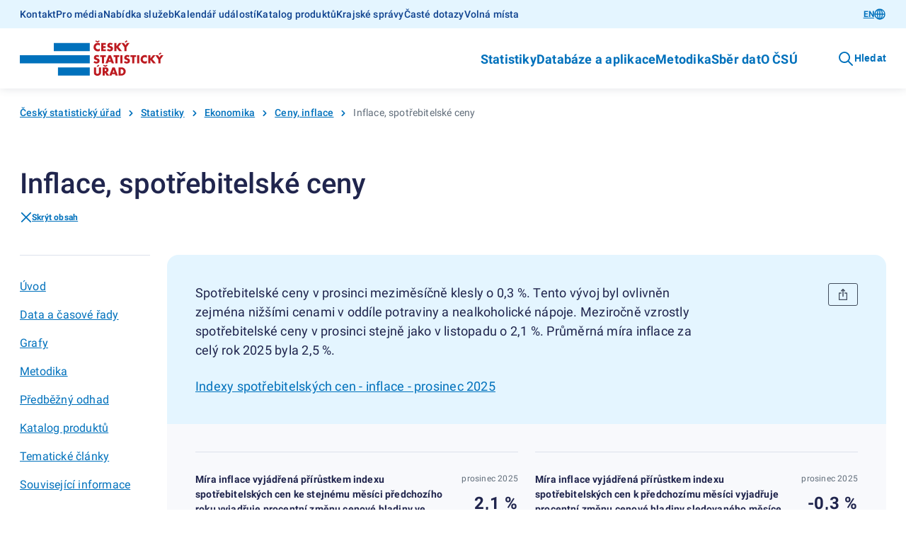

--- FILE ---
content_type: text/html; charset=utf-8
request_url: https://csu.gov.cz/inflace-spotrebitelske-ceny
body_size: 16377
content:
<!DOCTYPE html><html lang=cs-cz><head><title>Inflace, spotřebitelské ceny | Statistika</title><link rel=apple-touch-icon sizes=180x180 href="/resources/statistika/images/favicon/apple-touch-icon.png?v=1686820406702"><link rel=icon type=image/png sizes=32x32 href="/resources/statistika/images/favicon/favicon-32x32.png?v=1686820406702"><link rel=icon type=image/png sizes=16x16 href="/resources/statistika/images/favicon/favicon-16x16.png?v=1686820406702"><link rel=mask-icon href="/resources/statistika/images/favicon/safari-pinned-tab.svg?v=1686820406702" color=#5bbad5><link rel="shortcut icon" href="/resources/statistika/images/favicon/favicon.ico?v=1686820406702"><meta name=msapplication-config content=/resources/statistika/images/favicon/browserconfig.xml><meta charset=UTF-8><meta name=viewport content="width=device-width"><link rel=stylesheet href=/resources/statistika/fonts/roboto.css?1.8.4.0 media=all><link rel=stylesheet href=/resources/statistika/css/@gov/styles.css?1.8.4.0 media=all><link rel=stylesheet href=/resources/statistika/css/@gov/critical.css?1.8.4.0 media=all><meta name=msapplication-TileColor content=#da532c><meta name=theme-color content=#ffffff><meta name=og:title content="Inflace, spotřebitelské ceny | Statistika"><meta property=og:type content=website><meta property=og:site_name content=Statistika><meta property=og:url content=https://csu.gov.cz/inflace-spotrebitelske-ceny><meta name=twitter:card content=summary><meta name=twitter:site content=@statistickyurad><meta property=twitter:title content="Inflace, spotřebitelské ceny | Statistika"><script type=module src=/resources/statistika/js/@gov/dist/core/core.esm.js?1.8.4.0></script><style type=text/css>body>gov-infobar{--gov-infobar-primary-bg-color:#23A562}</style><script>document.addEventListener("DOMContentLoaded",(function(){window.csuContainer=new WidgetsContainer}))</script><meta name=description content=""><meta name=keywords content="inflace, míra inflace, roční inflace, inflace v měsících, ceny, spotřebitelské ceny, reprezentanti pro spotřebitelské ceny, ceny potravin, ceny vybraných výrobků, růst cen"><meta property=og:image content=https://csu.gov.cz/resources/statistika/images/og-image-default-cz.png><meta property=twitter:image:src content=https://csu.gov.cz/resources/statistika/images/og-image-default-cz.png><meta property=og:description content=""><meta property=twitter:description content=""><link rel=stylesheet href=/resources/statistika/csu/css/style.css?1.8.4.0 media=all><link rel=preload as=script href=/resources/statistika/csu/js/scripts.js?1.8.4.0><script>window.GOV_DS_CONFIG={canValidateWcagOnRender:!0,iconsPath:window.location.protocol+"//"+window.location.hostname+":"+window.location.port+"/resources/statistika/csu/icons/"},window.csuLanguage="CS"</script><script>var _paq=window._paq=window._paq||[];_paq.push(["disableCookies"]),_paq.push(["enableLinkTracking"]),function(){var e="https://mone.csu.gov.cz/";_paq.push(["setTrackerUrl",e+"matomo.php"]),_paq.push(["setSiteId","14"]),_paq.push(["setCustomDimension",3,"Ceny, inflace (SP-01)|Inflace, spotřebitelské ceny (PP-012)"]),_paq.push(["setCustomDimension",2,"Statistika"]),_paq.push(["setCustomDimension",4,"CS"]),_paq.push(["trackPageView"]);var s=document,a=s.createElement("script"),t=s.getElementsByTagName("script")[0];a.async=!0,a.src=e+"matomo.js",t.parentNode.insertBefore(a,t)}()</script><noscript><p><img src="matomo.php?idsite=1&amp;rec=1" style=border:0 alt=""></p></noscript></head><script>function handleTabsToggling(e,o){const t=document.querySelectorAll(`.zalozky-wrapper-${o}`),l=e.detail.value;let a=e.detail.value;if(!a)return;const i=Array.from(t)[0].closest("gov-accordion-item");i&&(a=`${i.id}___${a}`),t.forEach((e=>e.style.display="none")),document.querySelector(`[data-id="${l}"]`).style.display="block",history.replaceState({},"","#"+a)}function handleTabs(e,o,t){const l=e?.replace("#",""),a=document.querySelectorAll(`.zalozky-wrapper-${o}`),i=document.querySelector(`[data-id="zalozky-select-${o}"]`);let s=!1;a.forEach(((e,o)=>{if(l&&i)if(e.id.toLowerCase()===l){i.setValue(l),s=!0,e.style.display="block",t&&setTimeout((()=>e.scrollIntoView()),400);const o=e.closest("gov-accordion-item");o&&(o.open(),setTimeout((()=>o.scrollIntoView()),400))}else e.style.display="none";else 0===o?(i.setValue(e.id),e.style.display="block"):e.style.display="none"})),!s&&i&&setTimeout((()=>{a.forEach(((e,o)=>{0===o?(i.setValue(e.id),e.style.display="block"):e.style.display="none"}))}),400)}function printPage(){setTimeout((()=>window.print()),200)}window.isTouch="ontouchstart"in window||navigator.maxTouchPoints>0||navigator.msMaxTouchPoints>0</script><body class=csu-statistics-detail><div class=csu-skip-to-content><a href=#footer id=skip-to-menu>Přejít k menu</a> <a href=#main-content>Přejít k obsahu</a></div><header class=csu-header><div class=csu-header__inner><div class=csu-header__links><div class=csu-container><div class="csu-row align-items-center"><nav class="csu-col-12 csu-col-lg csu-header-links" aria-label="Servisní menu"><ul><li><a href=https://csu.gov.cz/kontakty_statistika>Kontakt</a></li><li><a href=https://csu.gov.cz/informace_pro_media>Pro média</a></li><li><a href=https://csu.gov.cz/sluzby_verejnosti>Nabídka služeb</a></li><li><a href=https://csu.gov.cz/kalendar-udalosti>Kalendář událostí</a></li><li><a href=https://csu.gov.cz/katalog-produktu>Katalog produktů</a></li><li><a href=https://csu.gov.cz/krajske-spravy>Krajské správy</a></li><li><a href=https://csu.gov.cz/caste-dotazy>Časté dotazy</a></li><li><a href=https://csu.gov.cz/volna-mista>Volná místa</a></li></ul></nav><div class="csu-col-12 csu-col-lg-auto csu-header-lang"><gov-button variant=primary size=s type=link href=inflation-consumer-prices wcag-label="Přepnout jazyk">EN<gov-icon type=csu-basic name=globe slot=right-icon></gov-icon></gov-button></div></div></div></div><div class=csu-header__navbar><style type=text/css>@media screen and (max-width:63.99em){.csu-header.is-open .csu-header__navbar .csu-container{padding-top:0}}</style><div class=csu-container><div class="csu-row align-items-center"><div class=csu-col-auto><a href=https://csu.gov.cz/domov title="Český statistický úřad" class=csu-header-logo><img src=/resources/statistika/images/csu-logo-cz.svg title="Český statistický úřad" width=203 height=50> </a><a href=# class=csu-header-nav__backlink hidden><gov-icon type=csu-basic name=circle-arrow-left-18></gov-icon>Zpět</a></div><div class="csu-col d-flex justify-content-end align-items-center"><div class=csu-header-nav aria-label="Hlavní navigace v záhlaví"><ul><li><a href=# aria-haspopup=true aria-expanded=false id=csu-header-button-main-nav-subnav-0 aria-controls=csu-header-main-nav-subnav-0 class=csu-header-subnav__link>Statistiky<gov-icon type=csu-basic name=circle-arrow-right-20 class=csu-header-nav__icon></gov-icon></a><div class=csu-header-subnav aria-hidden=true id=csu-header-main-nav-subnav-0 aria-labelledby=csu-header-button-main-nav-subnav-0 hidden><div class=csu-container><div class=csu-header-subnav__items><div class=csu-header-subnav__col1><ul><li data-has-submenu=true data-reference-target=0-0><a href=# aria-haspopup=true aria-expanded=false id=csu-header-button-subnav-0-0 aria-controls=csu-header-subnav-0-0 class=csu-header-subnav__link><svg class=csu-header-subnav__icon width=48 height=48 xmlns=http://www.w3.org/2000/svg xmlns:xlink=http://www.w3.org/1999/xlink><use xlink:href=/docs/107516/5f5c1a53-f62a-9084-7701-25e993330550/menu-people.svg#icon x=0 y=0 /></svg> Lidé <span class=csu-header-subnav__arrow><gov-icon type=csu-basic name=circle-arrow-right-20></gov-icon></span></a><ul data-reference-id=0-0 aria-hidden=true id=csu-header-subnav-0-0 aria-labelledby=csu-header-button-subnav-0-0 hidden><li data-reference-target=0-0-0><a aria-label=Obyvatelstvo href=https://csu.gov.cz/obyvatelstvo class=csu-header-subnav__link>Obyvatelstvo</a></li><li data-reference-target=0-0-1><a aria-label=Cizinci href=https://csu.gov.cz/cizinci class=csu-header-subnav__link>Cizinci</a></li><li data-reference-target=0-0-2><a aria-label=Senioři href=https://csu.gov.cz/seniori class=csu-header-subnav__link>Senioři</a></li><li data-reference-target=0-0-3><a aria-label="Ženy a muži" href=https://csu.gov.cz/zeny-a-muzi class=csu-header-subnav__link>Ženy a muži</a></li><li data-reference-target=0-0-4><a aria-label="Příjmy, výdaje a životní podmínky domácností" href=https://csu.gov.cz/prijmy-vydaje-a-zivotni-podminky-domacnosti class=csu-header-subnav__link>Příjmy, výdaje a životní podmínky domácností</a></li><li data-reference-target=0-0-5><a aria-label="Sčítání lidu, domů a bytů" href=https://csu.gov.cz/scitani-lidu-domu-a-bytu class=csu-header-subnav__link>Sčítání lidu, domů a bytů</a></li></ul></li><li data-has-submenu=true data-reference-target=0-1><a href=# aria-haspopup=true aria-expanded=false id=csu-header-button-subnav-0-1 aria-controls=csu-header-subnav-0-1 class=csu-header-subnav__link><svg class=csu-header-subnav__icon width=48 height=48 xmlns=http://www.w3.org/2000/svg xmlns:xlink=http://www.w3.org/1999/xlink><use xlink:href=/docs/107516/393e4b22-4193-e6fc-107e-e497971ee1df/menu-society.svg#icon x=0 y=0 /></svg> Společnost <span class=csu-header-subnav__arrow><gov-icon type=csu-basic name=circle-arrow-right-20></gov-icon></span></a><ul data-reference-id=0-1 aria-hidden=true id=csu-header-subnav-0-1 aria-labelledby=csu-header-button-subnav-0-1 hidden><li data-reference-target=0-1-0><a aria-label=Volby href=https://csu.gov.cz/volby class=csu-header-subnav__link>Volby</a></li><li data-reference-target=0-1-1><a aria-label=Vzdělávání href=https://csu.gov.cz/vzdelavani class=csu-header-subnav__link>Vzdělávání</a></li><li data-reference-target=0-1-2><a aria-label="Kultura, média, sport" href=https://csu.gov.cz/kultura-media-sport class=csu-header-subnav__link>Kultura, média, sport</a></li><li data-reference-target=0-1-3><a aria-label=Zdraví href=https://csu.gov.cz/zdravi class=csu-header-subnav__link>Zdraví</a></li><li data-reference-target=0-1-4><a aria-label="Sociální zabezpečení" href=https://csu.gov.cz/socialni-zabezpeceni class=csu-header-subnav__link>Sociální zabezpečení</a></li><li data-reference-target=0-1-5><a aria-label="Kriminalita, soudnictví" href=https://csu.gov.cz/kriminalita-soudnictvi class=csu-header-subnav__link>Kriminalita, soudnictví</a></li><li data-reference-target=0-1-6><a aria-label="Životní prostředí" href=https://csu.gov.cz/zivotni-prostredi class=csu-header-subnav__link>Životní prostředí</a></li></ul></li><li data-has-submenu=true data-reference-target=0-2><a href=# aria-haspopup=true aria-expanded=false id=csu-header-button-subnav-0-2 aria-controls=csu-header-subnav-0-2 class=csu-header-subnav__link><svg class=csu-header-subnav__icon width=48 height=48 xmlns=http://www.w3.org/2000/svg xmlns:xlink=http://www.w3.org/1999/xlink><use xlink:href=/docs/107516/f189b9b9-2615-e12d-f42a-99a3901c123f/menu-regions-and-countries.svg#icon x=0 y=0 /></svg> Regiony a země <span class=csu-header-subnav__arrow><gov-icon type=csu-basic name=circle-arrow-right-20></gov-icon></span></a><ul data-reference-id=0-2 aria-hidden=true id=csu-header-subnav-0-2 aria-labelledby=csu-header-button-subnav-0-2 hidden><li data-reference-target=0-2-0><a aria-label="Souhrnná data o Česku" href=https://csu.gov.cz/souhrnna-data-o-ceske-republice class=csu-header-subnav__link>Souhrnná data o Česku</a></li><li data-reference-target=0-2-1><a aria-label="Regionální statistiky" href=https://csu.gov.cz/regionalni-statistiky class=csu-header-subnav__link>Regionální statistiky</a></li><li data-reference-target=0-2-2><a aria-label="Území, sídelní struktura" href=https://csu.gov.cz/uzemi-sidelni-struktura class=csu-header-subnav__link>Území, sídelní struktura</a></li><li data-reference-target=0-2-3><a aria-label="Mezinárodní data" href=https://csu.gov.cz/mezinarodni-data class=csu-header-subnav__link>Mezinárodní data</a></li></ul></li><li data-has-submenu=true data-reference-target=0-3><a href=# aria-haspopup=true aria-expanded=false id=csu-header-button-subnav-0-3 aria-controls=csu-header-subnav-0-3 class=csu-header-subnav__link><svg class=csu-header-subnav__icon width=48 height=48 xmlns=http://www.w3.org/2000/svg xmlns:xlink=http://www.w3.org/1999/xlink><use xlink:href=/docs/107516/90108cdf-6005-638b-5748-6ce4a800ed8d/menu-economy.svg#icon x=0 y=0 /></svg> Ekonomika <span class=csu-header-subnav__arrow><gov-icon type=csu-basic name=circle-arrow-right-20></gov-icon></span></a><ul data-reference-id=0-3 aria-hidden=true id=csu-header-subnav-0-3 aria-labelledby=csu-header-button-subnav-0-3 hidden><li data-reference-target=0-3-0><a aria-label="Ceny, inflace" href=https://csu.gov.cz/ceny-inflace class=csu-header-subnav__link>Ceny, inflace</a></li><li data-reference-target=0-3-1><a aria-label="Zahraniční obchod" href=https://csu.gov.cz/zahranicni-obchod class=csu-header-subnav__link>Zahraniční obchod</a></li><li data-reference-target=0-3-2><a aria-label="HDP, národní účty" href=https://csu.gov.cz/hdp-narodni-ucty class=csu-header-subnav__link>HDP, národní účty</a></li><li data-reference-target=0-3-3><a aria-label="Konjunkturální průzkumy" href=https://csu.gov.cz/konjunkturalni-pruzkumy class=csu-header-subnav__link>Konjunkturální průzkumy</a></li><li data-reference-target=0-3-4><a aria-label="Ekonomické subjekty" href=https://csu.gov.cz/ekonomicke-subjekty class=csu-header-subnav__link>Ekonomické subjekty</a></li><li data-reference-target=0-3-5><a aria-label="Finanční hospodaření" href=https://csu.gov.cz/financni-hospodareni class=csu-header-subnav__link>Finanční hospodaření</a></li><li data-reference-target=0-3-6><a aria-label="Průřezové podnikové statistiky" href=https://csu.gov.cz/prurezove-podnikove-statistiky class=csu-header-subnav__link>Průřezové podnikové statistiky</a></li></ul></li><li data-has-submenu=true data-reference-target=0-4><a href=# aria-haspopup=true aria-expanded=false id=csu-header-button-subnav-0-4 aria-controls=csu-header-subnav-0-4 class=csu-header-subnav__link><svg class=csu-header-subnav__icon width=48 height=48 xmlns=http://www.w3.org/2000/svg xmlns:xlink=http://www.w3.org/1999/xlink><use xlink:href=/docs/107516/901dce02-8c13-8432-7c8e-c0f5d11f7659/menu-economic-sectors.svg#icon x=0 y=0 /></svg> Hospodářská odvětví <span class=csu-header-subnav__arrow><gov-icon type=csu-basic name=circle-arrow-right-20></gov-icon></span></a><ul data-reference-id=0-4 aria-hidden=true id=csu-header-subnav-0-4 aria-labelledby=csu-header-button-subnav-0-4 hidden><li data-reference-target=0-4-0><a aria-label=Průmysl href=https://csu.gov.cz/prumysl class=csu-header-subnav__link>Průmysl</a></li><li data-reference-target=0-4-1><a aria-label=Energetika href=https://csu.gov.cz/energetika class=csu-header-subnav__link>Energetika</a></li><li data-reference-target=0-4-2><a aria-label="Stavebnictví, byty" href=https://csu.gov.cz/stavebnictvi-byty class=csu-header-subnav__link>Stavebnictví, byty</a></li><li data-reference-target=0-4-3><a aria-label=Doprava href=https://csu.gov.cz/doprava class=csu-header-subnav__link>Doprava</a></li><li data-reference-target=0-4-4><a aria-label="Cestovní ruch" href=https://csu.gov.cz/cestovni-ruch class=csu-header-subnav__link>Cestovní ruch</a></li><li data-reference-target=0-4-5><a aria-label=Obchod href=https://csu.gov.cz/obchod class=csu-header-subnav__link>Obchod</a></li><li data-reference-target=0-4-6><a aria-label=Služby href=https://csu.gov.cz/sluzby class=csu-header-subnav__link>Služby</a></li><li data-reference-target=0-4-7><a aria-label=Zemědělství href=https://csu.gov.cz/zemedelstvi class=csu-header-subnav__link>Zemědělství</a></li><li data-reference-target=0-4-8><a aria-label="Lesnictví a myslivost" href=https://csu.gov.cz/lesnictvi-a-myslivost class=csu-header-subnav__link>Lesnictví a myslivost</a></li></ul></li><li data-has-submenu=true data-reference-target=0-5><a href=# aria-haspopup=true aria-expanded=false id=csu-header-button-subnav-0-5 aria-controls=csu-header-subnav-0-5 class=csu-header-subnav__link><svg class=csu-header-subnav__icon width=48 height=48 xmlns=http://www.w3.org/2000/svg xmlns:xlink=http://www.w3.org/1999/xlink><use xlink:href=/docs/107516/6b964ed1-91b7-27be-5bcf-7639a06acd6f/menu-labor-market.svg#icon x=0 y=0 /></svg> Trh práce <span class=csu-header-subnav__arrow><gov-icon type=csu-basic name=circle-arrow-right-20></gov-icon></span></a><ul data-reference-id=0-5 aria-hidden=true id=csu-header-subnav-0-5 aria-labelledby=csu-header-button-subnav-0-5 hidden><li data-reference-target=0-5-0><a aria-label="Zaměstnanci a mzdy" href=https://csu.gov.cz/zamestnanci-a-mzdy class=csu-header-subnav__link>Zaměstnanci a mzdy</a></li><li data-reference-target=0-5-1><a aria-label="Úplné náklady práce" href=https://csu.gov.cz/uplne-naklady-prace class=csu-header-subnav__link>Úplné náklady práce</a></li><li data-reference-target=0-5-2><a aria-label="Struktura mezd zaměstnanců" href=https://csu.gov.cz/struktura-mezd-zamestnancu class=csu-header-subnav__link>Struktura mezd zaměstnanců</a></li><li data-reference-target=0-5-3><a aria-label="Zaměstnanost a nezaměstnanost (VŠPS)" href=https://csu.gov.cz/zamestnanost-a-nezamestnanost-vsps class=csu-header-subnav__link>Zaměstnanost a nezaměstnanost (VŠPS)</a></li><li data-reference-target=0-5-4><a aria-label="Registrovaná nezaměstnanost a volná pracovní místa (MPSV)" href=https://csu.gov.cz/registrovana-nezamestnanost-a-volna-pracovni-mista-mpsv class=csu-header-subnav__link>Registrovaná nezaměstnanost a volná pracovní místa (MPSV)</a></li></ul></li><li data-has-submenu=true data-reference-target=0-6><a href=# aria-haspopup=true aria-expanded=false id=csu-header-button-subnav-0-6 aria-controls=csu-header-subnav-0-6 class=csu-header-subnav__link><svg class=csu-header-subnav__icon width=48 height=48 xmlns=http://www.w3.org/2000/svg xmlns:xlink=http://www.w3.org/1999/xlink><use xlink:href=/docs/107516/d533e667-e1bc-40fa-85e5-b3324d3e6e6d/menu-information-society.svg#icon x=0 y=0 /></svg> Věda, inovace, digitalizace <span class=csu-header-subnav__arrow><gov-icon type=csu-basic name=circle-arrow-right-20></gov-icon></span></a><ul data-reference-id=0-6 aria-hidden=true id=csu-header-subnav-0-6 aria-labelledby=csu-header-button-subnav-0-6 hidden><li data-reference-target=0-6-0><a aria-label="Výzkum a vývoj" href=https://csu.gov.cz/vyzkum-a-vyvoj class=csu-header-subnav__link>Výzkum a vývoj</a></li><li data-reference-target=0-6-1><a aria-label="Inovace, patenty, vyspělé technologie" href=https://csu.gov.cz/inovace-patenty-vyspele-technologie class=csu-header-subnav__link>Inovace, patenty, vyspělé technologie</a></li><li data-reference-target=0-6-2><a aria-label="Digitální společnost - používání ICT" href=https://csu.gov.cz/digitalni-spolecnost-pouzivani-ict class=csu-header-subnav__link>Digitální společnost - používání ICT</a></li><li data-reference-target=0-6-3><a aria-label="Digitální ekonomika" href=https://csu.gov.cz/digitalni-ekonomika class=csu-header-subnav__link>Digitální ekonomika</a></li></ul></li></ul></div><div class=csu-header-subnav__col2></div><div class=csu-header-subnav__col3></div></div></div></div></li><li><a href=# aria-haspopup=true aria-expanded=false id=csu-header-button-main-nav-subnav-1 aria-controls=csu-header-main-nav-subnav-1 class=csu-header-subnav__link>Databáze a aplikace<gov-icon type=csu-basic name=circle-arrow-right-20 class=csu-header-nav__icon></gov-icon></a><div class=csu-header-subnav aria-hidden=true id=csu-header-main-nav-subnav-1 aria-labelledby=csu-header-button-main-nav-subnav-1 hidden><div class=csu-container><div class=csu-header-subnav__items><div class=csu-header-subnav__col1><ul><li data-has-submenu=true data-reference-target=1-0><a href=# aria-haspopup=true aria-expanded=false id=csu-header-button-subnav-1-0 aria-controls=csu-header-subnav-1-0 class=csu-header-subnav__link>Katalog produktů <span class=csu-header-subnav__arrow><gov-icon type=csu-basic name=circle-arrow-right-20></gov-icon></span></a><ul data-reference-id=1-0 aria-hidden=true id=csu-header-subnav-1-0 aria-labelledby=csu-header-button-subnav-1-0 hidden><li data-reference-target=1-0-0><a aria-label="Katalog produktů - úplný" href=https://csu.gov.cz/katalog-produktu class=csu-header-subnav__link>Katalog produktů - úplný</a></li><li data-reference-target=1-0-1><a aria-label="Rychlé informace - filtr katalogu" href=https://csu.gov.cz/rychle_informace_archiv class=csu-header-subnav__link>Rychlé informace - filtr katalogu</a></li><li data-reference-target=1-0-2><a aria-label="Časové řady" href=https://csu.gov.cz/casove_rady class=csu-header-subnav__link>Časové řady</a></li><li data-reference-target=1-0-3><a aria-label="Otevřená data" href=https://csu.gov.cz/otevrena_data class=csu-header-subnav__link>Otevřená data</a></li><li data-reference-target=1-0-4><a aria-label="Tiskové zprávy - filtr katalogu" href=https://csu.gov.cz/tiskove_zpravy_kap class=csu-header-subnav__link>Tiskové zprávy - filtr katalogu</a></li><li data-reference-target=1-0-5><a aria-label=Časopisy href=https://csu.gov.cz/casopisy_csu class=csu-header-subnav__link>Časopisy</a></li><li data-reference-target=1-0-6><a aria-label="Digitální publikace" href=https://csu.gov.cz/digitalni-publikace-csu class=csu-header-subnav__link>Digitální publikace</a></li></ul></li><li data-has-submenu=true data-reference-target=1-1><a href=# aria-haspopup=true aria-expanded=false id=csu-header-button-subnav-1-1 aria-controls=csu-header-subnav-1-1 class=csu-header-subnav__link>Databáze, aplikace <span class=csu-header-subnav__arrow><gov-icon type=csu-basic name=circle-arrow-right-20></gov-icon></span></a><ul data-reference-id=1-1 aria-hidden=true id=csu-header-subnav-1-1 aria-labelledby=csu-header-button-subnav-1-1 hidden><li data-reference-target=1-1-0><a aria-label="DataStat - ověřovací provoz" href=https://data.csu.gov.cz target=_blank class=csu-header-subnav__link>DataStat - ověřovací provoz <span class=csu-header-subnav__arrow><gov-icon type=csu-basic name=link-16></gov-icon></span></a></li><li data-reference-target=1-1-1><a aria-label="Veřejná databáze" href=https://vdb.czso.cz/vdbvo2/ target=_blank class=csu-header-subnav__link>Veřejná databáze <span class=csu-header-subnav__arrow><gov-icon type=csu-basic name=link-16></gov-icon></span></a></li><li data-reference-target=1-1-2><a aria-label="Databáze národních účtů" href=https://apl.czso.cz/pll/rocenka/rocenka.indexnu target=_blank class=csu-header-subnav__link>Databáze národních účtů <span class=csu-header-subnav__arrow><gov-icon type=csu-basic name=link-16></gov-icon></span></a></li><li data-reference-target=1-1-3><a aria-label="Databáze demografických údajů za obce ČR" href=https://csu.gov.cz/databaze-demografickych-udaju-za-obce-cr class=csu-header-subnav__link>Databáze demografických údajů za obce ČR</a></li><li data-reference-target=1-1-4><a aria-label="Databáze demografických údajů za vybraná města ČR" href=https://csu.gov.cz/databaze-demografickych-udaju-za-vybrana-mesta-cr class=csu-header-subnav__link>Databáze demografických údajů za vybraná města ČR</a></li><li data-reference-target=1-1-5><a aria-label="Databáze zahraničního obchodu se zbožím" href=https://apl.czso.cz/pll/stazo/STAZO_ZO.STAZO target=_blank class=csu-header-subnav__link>Databáze zahraničního obchodu se zbožím <span class=csu-header-subnav__arrow><gov-icon type=csu-basic name=link-16></gov-icon></span></a></li><li data-reference-target=1-1-6><a aria-label="Databáze pohybu zboží přes hranice" href=https://apl.czso.cz/pll/stazo/STAZO.STAZO target=_blank class=csu-header-subnav__link>Databáze pohybu zboží přes hranice <span class=csu-header-subnav__arrow><gov-icon type=csu-basic name=link-16></gov-icon></span></a></li><li data-reference-target=1-1-7><a aria-label="Mapová aplikace hromadných ubytovacích zařízení" href=https://geodata.csu.gov.cz/portal/apps/experiencebuilder/experience/?id&#x3D;8e5cc3708533452cbe4dae075c26ac93 target=_blank class=csu-header-subnav__link>Mapová aplikace hromadných ubytovacích zařízení <span class=csu-header-subnav__arrow><gov-icon type=csu-basic name=link-16></gov-icon></span></a></li><li data-reference-target=1-1-8><a aria-label="Mobilní aplikace ČSÚ" href=https://csu.gov.cz/mobilni-aplikace class=csu-header-subnav__link>Mobilní aplikace ČSÚ</a></li><li data-reference-target=1-1-9><a aria-label="Pan Průměrný nakupuje" href=https://csu.gov.cz/pan-prumerny class=csu-header-subnav__link>Pan Průměrný nakupuje</a></li><li data-reference-target=1-1-10><a aria-label="Ověření tazatele" href=https://ota.csu.gov.cz class=csu-header-subnav__link>Ověření tazatele</a></li></ul></li><li data-has-submenu=true data-reference-target=1-2><a href=# aria-haspopup=true aria-expanded=false id=csu-header-button-subnav-1-2 aria-controls=csu-header-subnav-1-2 class=csu-header-subnav__link>Geodata <span class=csu-header-subnav__arrow><gov-icon type=csu-basic name=circle-arrow-right-20></gov-icon></span></a><ul data-reference-id=1-2 aria-hidden=true id=csu-header-subnav-1-2 aria-labelledby=csu-header-button-subnav-1-2 hidden><li data-reference-target=1-2-0><a aria-label="Statistický geoportál" href=https://geodata.csu.gov.cz/portal/apps/sites/#/homepage target=_blank class=csu-header-subnav__link>Statistický geoportál <span class=csu-header-subnav__arrow><gov-icon type=csu-basic name=link-16></gov-icon></span></a></li><li data-reference-target=1-2-1><a aria-label="Datový portál GIS" href=https://geodata.csu.gov.cz/as/dp-gis/?sort&#x3D;name&amp;sortType&#x3D;asc&amp;tab&#x3D;ds&amp;col&#x3D;dataSet&amp;locale&#x3D;cs target=_blank class=csu-header-subnav__link>Datový portál GIS <span class=csu-header-subnav__arrow><gov-icon type=csu-basic name=link-16></gov-icon></span></a></li><li data-reference-target=1-2-2><a aria-label="Dashboard hromadných ubytovacích zařízení" href=https://geodata.csu.gov.cz/portal/apps/dashboards/0a51841c280c40c59bfabf4f53b8c3dc target=_blank class=csu-header-subnav__link>Dashboard hromadných ubytovacích zařízení <span class=csu-header-subnav__arrow><gov-icon type=csu-basic name=link-16></gov-icon></span></a></li></ul></li><li data-has-submenu=true data-reference-target=1-3><a href=# aria-haspopup=true aria-expanded=false id=csu-header-button-subnav-1-3 aria-controls=csu-header-subnav-1-3 class=csu-header-subnav__link>Registry <span class=csu-header-subnav__arrow><gov-icon type=csu-basic name=circle-arrow-right-20></gov-icon></span></a><ul data-reference-id=1-3 aria-hidden=true id=csu-header-subnav-1-3 aria-labelledby=csu-header-button-subnav-1-3 hidden><li data-reference-target=1-3-0><a aria-label="Registr ekonomických subjektů" href=https://csu.gov.cz/registr_ekonomickych_subjektu class=csu-header-subnav__link>Registr ekonomických subjektů</a></li><li data-reference-target=1-3-1><a aria-label="Registr osob" href=https://csu.gov.cz/registr_osob class=csu-header-subnav__link>Registr osob</a></li><li data-reference-target=1-3-2><a aria-label="Registr sčítacích obvodů a budov" href=https://csu.gov.cz/rso/registr_scitacich_obvodu class=csu-header-subnav__link>Registr sčítacích obvodů a budov</a></li></ul></li></ul></div><div class=csu-header-subnav__col2></div><div class=csu-header-subnav__col3></div></div></div></div></li><li><a href=# aria-haspopup=true aria-expanded=false id=csu-header-button-main-nav-subnav-2 aria-controls=csu-header-main-nav-subnav-2 class=csu-header-subnav__link>Metodika<gov-icon type=csu-basic name=circle-arrow-right-20 class=csu-header-nav__icon></gov-icon></a><div class=csu-header-subnav aria-hidden=true id=csu-header-main-nav-subnav-2 aria-labelledby=csu-header-button-main-nav-subnav-2 hidden><div class=csu-container><div class=csu-header-subnav__items><div class=csu-header-subnav__col1><ul><li data-reference-target=2-0><a href=https://csu.gov.cz/klasifikace aria-label=Klasifikace class=csu-header-subnav__link>Klasifikace</a></li><li data-reference-target=2-1><a href=https://csu.gov.cz/ciselniky aria-label=Číselníky class=csu-header-subnav__link>Číselníky</a></li><li data-reference-target=2-2><a href=https://apl2.czso.cz/iSMS/home.jsp aria-label="Databáze metainformací" target=_blank class=csu-header-subnav__link>Databáze metainformací <span class=csu-header-subnav__arrow><gov-icon type=csu-basic name=link-16></gov-icon></span></a></li><li data-reference-target=2-3><a href=https://csu.gov.cz/metodiky-statistik aria-label="Metodiky jednotlivých statistik" class=csu-header-subnav__link>Metodiky jednotlivých statistik</a></li></ul></div><div class=csu-header-subnav__col2></div><div class=csu-header-subnav__col3></div></div></div></div></li><li><a href=https://csu.gov.cz/vykazy/vykazy-sber-dat aria-label="Sběr dat" class=csu-header-subnav__link>Sběr dat</a></li><li><a href=# aria-haspopup=true aria-expanded=false id=csu-header-button-main-nav-subnav-4 aria-controls=csu-header-main-nav-subnav-4 class=csu-header-subnav__link>O ČSÚ<gov-icon type=csu-basic name=circle-arrow-right-20 class=csu-header-nav__icon></gov-icon></a><div class=csu-header-subnav aria-hidden=true id=csu-header-main-nav-subnav-4 aria-labelledby=csu-header-button-main-nav-subnav-4 hidden><div class=csu-container><div class=csu-header-subnav__items><div class=csu-header-subnav__col1><ul><li data-has-submenu=true data-reference-target=4-0><a href=# aria-haspopup=true aria-expanded=false id=csu-header-button-subnav-4-0 aria-controls=csu-header-subnav-4-0 class=csu-header-subnav__link>ČSÚ a statistický systém <span class=csu-header-subnav__arrow><gov-icon type=csu-basic name=circle-arrow-right-20></gov-icon></span></a><ul data-reference-id=4-0 aria-hidden=true id=csu-header-subnav-4-0 aria-labelledby=csu-header-button-subnav-4-0 hidden><li data-reference-target=4-0-0><a aria-label="Struktura a vedení úřadu" href=https://csu.gov.cz/struktura_a_vedeni_uradu class=csu-header-subnav__link>Struktura a vedení úřadu</a></li><li data-reference-target=4-0-1><a aria-label="Činnost ČSÚ" href=https://csu.gov.cz/cinnost-csu class=csu-header-subnav__link>Činnost ČSÚ</a></li><li data-reference-target=4-0-2><a aria-label="Státní statistická služba ČR" href=https://csu.gov.cz/statni-statisticka-sluzba-cr class=csu-header-subnav__link>Státní statistická služba ČR</a></li><li data-reference-target=4-0-3><a aria-label="Evropský statistický systém" href=https://csu.gov.cz/evropsky_statisticky_system_a_eu class=csu-header-subnav__link>Evropský statistický systém</a></li><li data-reference-target=4-0-4><a aria-label="Mezinárodní spolupráce" href=https://csu.gov.cz/mezinarodni-spoluprace class=csu-header-subnav__link>Mezinárodní spolupráce</a></li></ul></li><li data-has-submenu=true data-reference-target=4-1><a href=# aria-haspopup=true aria-expanded=false id=csu-header-button-subnav-4-1 aria-controls=csu-header-subnav-4-1 class=csu-header-subnav__link>Kvalita a inovace <span class=csu-header-subnav__arrow><gov-icon type=csu-basic name=circle-arrow-right-20></gov-icon></span></a><ul data-reference-id=4-1 aria-hidden=true id=csu-header-subnav-4-1 aria-labelledby=csu-header-button-subnav-4-1 hidden><li data-reference-target=4-1-0><a aria-label="Strategie a politiky řízení kvality" href=https://csu.gov.cz/klicove_dokumenty class=csu-header-subnav__link>Strategie a politiky řízení kvality</a></li><li data-reference-target=4-1-1><a aria-label="Kvalita statistik" href=https://csu.gov.cz/rizeni-kvality class=csu-header-subnav__link>Kvalita statistik</a></li><li data-reference-target=4-1-2><a aria-label="Peer review (přezkum) Národního statistického systému" href=https://csu.gov.cz/evropsky_statisticky_system_a_eu#peer-review class=csu-header-subnav__link>Peer review (přezkum) Národního statistického systému</a></li><li data-reference-target=4-1-3><a aria-label="Inovační projekty" href=https://csu.gov.cz/projekty class=csu-header-subnav__link>Inovační projekty</a></li><li data-reference-target=4-1-4><a aria-label="Experimentální statistiky" href=https://csu.gov.cz/experimentalni-statistiky class=csu-header-subnav__link>Experimentální statistiky</a></li></ul></li><li data-has-submenu=true data-reference-target=4-2><a href=# aria-haspopup=true aria-expanded=false id=csu-header-button-subnav-4-2 aria-controls=csu-header-subnav-4-2 class=csu-header-subnav__link>Informace a služby pro veřejnost <span class=csu-header-subnav__arrow><gov-icon type=csu-basic name=circle-arrow-right-20></gov-icon></span></a><ul data-reference-id=4-2 aria-hidden=true id=csu-header-subnav-4-2 aria-labelledby=csu-header-button-subnav-4-2 hidden><li data-reference-target=4-2-0><a aria-label="Informace pro média" href=https://csu.gov.cz/informace_pro_media class=csu-header-subnav__link>Informace pro média</a></li><li data-reference-target=4-2-1><a aria-label="Služby pro veřejnost" href=https://csu.gov.cz/sluzby_verejnosti class=csu-header-subnav__link>Služby pro veřejnost</a></li><li data-reference-target=4-2-2><a aria-label="Popularizujeme statistiku" href=https://csu.gov.cz/aktivity_csu class=csu-header-subnav__link>Popularizujeme statistiku</a></li><li data-reference-target=4-2-3><a aria-label="Ocenění ČSÚ" href=https://csu.gov.cz/oceneni_csu class=csu-header-subnav__link>Ocenění ČSÚ</a></li></ul></li><li data-reference-target=4-3><a href=https://csu.gov.cz/volna-mista aria-label="Volná místa" class=csu-header-subnav__link>Volná místa</a></li><li data-reference-target=4-4><a href=https://csu.gov.cz/protikorupcni-agenda aria-label="Protikorupční agenda" class=csu-header-subnav__link>Protikorupční agenda</a></li><li data-has-submenu=true data-reference-target=4-5><a href=# aria-haspopup=true aria-expanded=false id=csu-header-button-subnav-4-5 aria-controls=csu-header-subnav-4-5 class=csu-header-subnav__link>Povinně zveřejňované informace <span class=csu-header-subnav__arrow><gov-icon type=csu-basic name=circle-arrow-right-20></gov-icon></span></a><ul data-reference-id=4-5 aria-hidden=true id=csu-header-subnav-4-5 aria-labelledby=csu-header-button-subnav-4-5 hidden><li data-reference-target=4-5-0><a aria-label="Úřední deska" href=https://csu.gov.cz/uredni_deska class=csu-header-subnav__link>Úřední deska</a></li><li data-reference-target=4-5-1><a aria-label="Informace zveřejňované podle zákona 106/99 Sb., o svobodném přístupu k informacím" href=https://csu.gov.cz/informace_zverejnovane_podle_zakona_106_99 class=csu-header-subnav__link>Informace zveřejňované podle zákona 106/99 Sb., o svobodném přístupu k informacím</a></li><li data-reference-target=4-5-2><a aria-label="Informace k zákonu č. 159/2006 Sb., o střetu zájmů" href=https://csu.gov.cz/informace_k_zakonu_c_159_2006_sb__o_stretu_zajmu class=csu-header-subnav__link>Informace k zákonu č. 159/2006 Sb., o střetu zájmů</a></li><li data-reference-target=4-5-3><a aria-label="Veřejné zakázky a profil zadavatele" href=https://csu.gov.cz/verejne_zakazky_a_vyberova_rizeni class=csu-header-subnav__link>Veřejné zakázky a profil zadavatele</a></li><li data-reference-target=4-5-4><a aria-label="Ochrana osobních údajů (GDPR)" href=https://csu.gov.cz/ochrana-osobnich-udaju-gdpr class=csu-header-subnav__link>Ochrana osobních údajů (GDPR)</a></li><li data-reference-target=4-5-5><a aria-label="Nabídka nepotřebného majetku" href=https://csu.gov.cz/nabidka_nepotrebneho_majetku class=csu-header-subnav__link>Nabídka nepotřebného majetku</a></li></ul></li></ul></div><div class=csu-header-subnav__col2></div><div class=csu-header-subnav__col3></div></div></div></div></li></ul></div><div class=csu-header-nav-search><button class=csu-header-nav-search__toggle id=header-nav-search-toggle type=button aria-controls=header-nav-search-content aria-expanded=false aria-label="Zobrazit vyhledávání" aria-haspopup=true><span class=csu-header-nav-search__icon><span class=csu-header-nav-search-icon__show><gov-icon type=csu-basic name=magnifying-glass-20></gov-icon></span><span class=csu-header-nav-search-icon__close><gov-icon type=csu-basic name=cross-20></gov-icon></span></span><span class="d-none d-lg-inline-block">Hledat</span></button></div><div class=csu-header-nav-mobile><button class=csu-header-nav__toggle id=header-nav-toggle type=button aria-controls=header-nav-content aria-expanded=false aria-haspopup=true><span class=csu-header-nav__icon><span class=csu-header-nav-icon__show><gov-icon type=csu-basic name=menu></gov-icon></span><span class=csu-header-nav-icon__close><gov-icon type=csu-basic name=cross></gov-icon></span></span></button></div><div id=order-eshop-header class="csu-header-nav-cart d-n"><gov-tooltip icon=true variant=primary size=m position=left message=Košík><gov-button variant=primary size=m type=link wcag-label=Košík data-href=https://csu.gov.cz/kosik href=https://csu.gov.cz/kosik><span class=csu-header-nav-cart__number></span> <span class=csu-icon-fix><gov-icon type=csu-basic name=cart></gov-icon></span></gov-button></gov-tooltip></div><div id=subscription-eshop-header class="csu-header-nav-cart d-n"><gov-tooltip icon=true variant=primary size=m position=left message="Přihlášení k odběru"><gov-button variant=primary size=m type=link wcag-label="Přihlášení k odběru" data-href=https://csu.gov.cz/prihlaseni-k-odberu href=https://csu.gov.cz/prihlaseni-k-odberu><span class=csu-header-nav-cart__number></span> <span class=csu-icon-fix><gov-icon type=csu-basic name=notification></gov-icon></span></gov-button></gov-tooltip></div></div></div></div></div><div class="csu-header__search csu-header-nav-search__content" aria-hidden=true id=header-nav-search-content aria-labelledby=header-nav-search-toggle hidden><div class=csu-container><div class=csu-row><div class="csu-col-lg-8 csu-offset-lg-2"><div id=header-nav-search-content-portal class=csu-search-dropdown-js__wrap></div></div></div></div></div></div></header><div class="csu-breadcrumbs-holder csu-container pt-16 pt-md-24 mb-40 mb-md-64"><gov-breadcrumbs wcag-label="Drobečková navigace"><ul class="gov-flex-row gov-list--plain"><li class=gov-breadcrumbs__item><a href=https://csu.gov.cz/domov>Český statistický úřad</a></li><li class=gov-breadcrumbs__item><gov-icon type=csu-basic name=chevron-right></gov-icon><a href=https://csu.gov.cz/statistiky>Statistiky</a></li><li class=gov-breadcrumbs__item><gov-icon type=csu-basic name=chevron-right></gov-icon><a href=https://csu.gov.cz/ekonomika>Ekonomika</a></li><li class=gov-breadcrumbs__item><gov-icon type=csu-basic name=chevron-right></gov-icon><a href=https://csu.gov.cz/ceny-inflace>Ceny, inflace</a></li><li class=gov-breadcrumbs__item><gov-icon type=csu-basic name=chevron-right></gov-icon><strong aria-current=page>Inflace, spotřebitelské ceny</strong></li></ul></gov-breadcrumbs></div><main id=main-content><div class="csu-container mb-40 mb-lg-64"><div class="csu-side-menu-content__title is-expanded"><div class="csu-row mb-32 mb-md-40"><div class="csu-col-lg-10 csu-offset-lg-1"><h1 id=inflace-spotrebitelske-ceny class=mb-8>Inflace, spotřebitelské ceny</h1><gov-button size=s variant=primary type=link native-type=button class="csu-side-menu-content__toggle is-expanded" wcag-label="Zobrazit sekundární navigaci obsahu" wcag-expanded=true wcag-controls=statistics-detail-side-menu-content wcag-has-popup=true id=statistics-detail-side-menu-toggle><span class=csu-side-menu-content__show aria-hidden=true hidden>Zobrazit obsah</span><gov-icon class=csu-side-menu-content__show type=basic name=list slot=left-icon></gov-icon><span class=csu-side-menu-content__hide aria-hidden=false>Skrýt obsah</span><gov-icon class=csu-side-menu-content__hide type=csu-basic name=cross slot=left-icon></gov-icon></gov-button></div></div></div><div class="csu-side-menu-content is-expanded"><div class=csu-side-menu-content__menu aria-hidden=false id=statistics-detail-side-menu-content aria-labelledby=statistics-detail-side-menu-toggle><nav role=navigation aria-label="Sekundární navigace obsahu"><ul class=csu-side-menu><li class=csu-side-menu__item><a href=#inflace-spotrebitelske-ceny aria-label=Úvod class=csu-side-menu__link>Úvod</a></li><li class=csu-side-menu__item><a href=#data-a-casove-rady aria-label="Data a časové řady" class=csu-side-menu__link>Data a časové řady</a></li><li class=csu-side-menu__item><a href=#grafy aria-label=Grafy class=csu-side-menu__link>Grafy</a></li><li class=csu-side-menu__item><a href=#metodika aria-label=Metodika class=csu-side-menu__link>Metodika</a></li><li class=csu-side-menu__item><a href=#predbezny-odhad aria-label="Předběžný odhad" class=csu-side-menu__link>Předběžný odhad</a></li><li class=csu-side-menu__item><a href=#katalog-produktu aria-label="Katalog produktů" class=csu-side-menu__link>Katalog produktů</a></li><li class=csu-side-menu__item><a href=#tematicke-clanky aria-label="Tematické články" class=csu-side-menu__link>Tematické články</a></li><li class=csu-side-menu__item><a href=#souvisejici-informace aria-label="Související informace" class=csu-side-menu__link>Související informace</a></li></ul></nav></div><div class=csu-side-menu-content__content><div class="mb-32 mb-lg-56"><div class="csu-section csu-section--bg-primary csu-section--text-l csu-section--side-menu-content pt-32 pb-32 pt-lg-40 pb-lg-40" id=inflace-spotrebitelske-ceny><div class="csu-side-menu-content__inner pt-0 pb-0"><div class=csu-row><div class=csu-col><div class="last-child-no-margin mw-7-12 csu-content"><p>Spotřebitelské ceny v prosinci meziměsíčně klesly o 0,3 %. Tento vývoj byl ovlivněn zejména nižšími cenami v oddíle potraviny a nealkoholické nápoje. Meziročně vzrostly spotřebitelské ceny v prosinci stejně jako v listopadu o 2,1 %. Průměrná míra inflace za celý rok 2025 byla 2,5 %.</p><p><a href=https://csu.gov.cz/rychle-informace/indexy-spotrebitelskych-cen-inflace-prosinec-2025>Indexy spotřebitelských cen - inflace - prosinec 2025</a></p></div></div><div class=csu-col-auto><div class=csu-social-sharing data-social-share-id=st><gov-button class=csu-social-sharing__toggle size=s type=outlined native-type=button variant=secondary identifier=csu-social-sharing-toggle-st wcag-controls=csu-social-sharing-content-st wcag-expanded=true wcag-label="Sdílecí tlačítko" wcag-has-popup=true><gov-icon type=csu-basic name=share-ios slot=left-icon></gov-icon></gov-button><div class=csu-social-sharing__content id=csu-social-sharing-content-st aria-hidden=false aria-labelledby=csu-social-sharing-toggle-st><ul><li><a data-share-url aria-label="Sdílet na  Facebook" href="https://www.facebook.com/sharer/sharer.php?u=https%3A%2F%2Fcsu.gov.cz%2Finflace-spotrebitelske-ceny" target=_blank><gov-icon type=csu-basic name=social-facebook-16></gov-icon></a></li><li><a data-share-url aria-label="Sdílet na  X" href="https://x.com/share?url=https%3A%2F%2Fcsu.gov.cz%2Finflace-spotrebitelske-ceny" target=_blank><gov-icon type=csu-basic name=social-twitter-x-16></gov-icon></a></li><li><a data-share-url aria-label="Sdílet na  LinkedIn" href="https://www.linkedin.com/sharing/share-offsite?url=https%3A%2F%2Fcsu.gov.cz%2Finflace-spotrebitelske-ceny" target=_blank><gov-icon type=csu-basic name=social-linkedin-16></gov-icon></a></li><li><a aria-label="Poslat e-mailem" href="mailto:?subject=Inflace, spotřebitelské ceny&body=https%3A%2F%2Fcsu.gov.cz%2Finflace-spotrebitelske-ceny: Inflace, spotřebitelské ceny"><gov-icon type=csu-basic name=mail-16></gov-icon></a></li><li><a aria-label=Vytisknout onclick=printPage()><gov-icon type=csu-basic name=printer-16></gov-icon></a></li></ul></div></div></div></div></div></div><div class="csu-section csu-section--bg-secondary csu-section--no-gap csu-section--side-menu-content pt-40 pb-40"><div class="csu-side-menu-content__inner pt-0 pb-0 last-child-no-margin"><ul class="csu-row mb-32"><li class="csu-col-lg-6 mt-n1"><div class=csu-currently-item><div class="csu-row csu-currently-item__row"><div class="csu-col csu-currently-item__col"><p class=csu-currently-item__name><span>Míra inflace vyjádřená přírůstkem indexu spotřebitelských cen ke stejnému měsíci předchozího roku vyjadřuje procentní změnu cenové hladiny ve vykazovaném měsíci daného roku proti stejnému měsíci předchozího roku.</span></p><p class=csu-currently-item__publication>Datum zveřejnění: 13.&nbsp;01.&nbsp;2026</p></div><div class=csu-col-auto><p class=csu-currently-item__date>prosinec 2025</p><p class=csu-currently-item__value>2,1 %</p></div></div></div></li><li class="csu-col-lg-6 mt-n1"><div class=csu-currently-item><div class="csu-row csu-currently-item__row"><div class="csu-col csu-currently-item__col"><p class=csu-currently-item__name><span>Míra inflace vyjádřená přírůstkem indexu spotřebitelských cen k předchozímu měsíci vyjadřuje procentní změnu cenové hladiny sledovaného měsíce proti předchozímu měsíci.</span></p><p class=csu-currently-item__publication>Datum zveřejnění: 13.&nbsp;01.&nbsp;2026</p></div><div class=csu-col-auto><p class=csu-currently-item__date>prosinec 2025</p><p class=csu-currently-item__value>-0,3 %</p></div></div></div></li><li class="csu-col-lg-6 mt-n1"><div class=csu-currently-item><div class="csu-row csu-currently-item__row"><div class="csu-col csu-currently-item__col"><p class=csu-currently-item__name><span>Míra inflace vyjádřená přírůstkem průměrného ročního indexu spotřebitelských cen vyjadřuje procentní změnu průměrné cenové hladiny za 12 posledních měsíců proti průměru 12 předchozích měsíců.</span></p><p class=csu-currently-item__publication>Datum zveřejnění: 13.&nbsp;01.&nbsp;2026</p></div><div class=csu-col-auto><p class=csu-currently-item__date>prosinec 2025</p><p class=csu-currently-item__value>2,5 %</p></div></div></div></li><li class="csu-col-lg-6 mt-n1"><div class=csu-currently-item><div class="csu-row csu-currently-item__row"><div class="csu-col csu-currently-item__col"><p class=csu-currently-item__name><span>Průměrná roční míra inflace – jedná se o hodnotu téhož ukazatele v prosinci daného roku.</span></p><p class=csu-currently-item__publication>Datum zveřejnění: 13.&nbsp;01.&nbsp;2026</p></div><div class=csu-col-auto><p class=csu-currently-item__date>2025</p><p class=csu-currently-item__value>2,5 %</p></div></div></div></li></ul></div></div></div><div class="mb-40 mb-lg-64"><gov-accordion no-border size=m class=csu-accordion><gov-accordion-item id=data-a-casove-rady data-csu-accordion-item="" label="Data a &#269;asov&#233; &#345;ady"><h2 slot=label>Data a časové řady</h2><div class="csu-accordion__inner last-child-no-both-margin"><div class="csu-content csu-content-responsive csu-content--7-12 clear-both mb-24"><p class="mb-40 mb-lg-56 mw-3-12"><gov-button class=csu-button-desc expanded=true href="https://vdb.czso.cz/vdbvo2/faces/index.jsf?page=statistiky#katalog=31779" size=l target=_blank type=solid variant=primary wcag-label=VDB>Veřejná databáze<gov-icon name=box-arrow-up-right slot=right-icon type=basic></gov-icon></gov-button><span class=csu-button-desc__desc>Všechna data ČSÚ online</span></p></div><div id=table-component-1634187 class=mb-32></div><div class="d-flex align-items-center flex-column mb-56 mt-56"><div class="csu-loader csu-loader--lg" data-target=table-component-1634187>Načítám...</div></div><script>document.addEventListener("DOMContentLoaded",(function(e){window.csuContainer=window.csuContainer||new WidgetsContainer,window.csuContainer.addWidget({widgetName:"table",target:document.getElementById("table-component-1634187"),props:{elementId:"skupina-1634187",dataUrl:"/datastat/api/dotaz/data/vybery/uzivatelske/1349e6ea-5351-4a76-b412-6678d012bbd8?jazyk=cs",metadataUrl:"/datastat/api/sklad/vybery/1349e6ea-5351-4a76-b412-6678d012bbd8?jazyk=cs",name:"Index spot&#345;ebitelsk&#253;ch cen (indexy, m&#237;ra inflace)",hideName:!1,hideDimensions:!1,description:"",note:"",language:"CS"}})}))</script><div class=csu-link-row__wrap data-parent-groups=false><ul class=p-0><li><div class="csu-link-row csu-link-row--no-download"><a href=https://csu.gov.cz/mira_inflace class="csu-link-row__name text-break">Inflace - druhy, definice, tabulky</a></div></li><li id=03><div class="csu-link-row csu-link-row--no-download"><a href=https://csu.gov.cz/produkty/cesko-od-roku-1989-v-cislech-aktualizovano-11-12-2025#03 class="csu-link-row__name text-break">Česko od roku 1989 v číslech - Spotřeba a ceny</a></div></li><li><div class=csu-link-row><a target=_blank href=https://vdb.czso.cz/vdbvo2/faces/index.jsf?page&#x3D;statistiky#katalog&#x3D;31779 class="csu-link-row__name text-break">Vybrané tabulky z Veřejné databáze</a><div class=csu-link-row__icons><a target=_blank href=https://vdb.czso.cz/vdbvo2/faces/index.jsf?page&#x3D;statistiky#katalog&#x3D;31779 aria-label="Vybrané tabulky z Veřejné databáze"><gov-icon type=csu-basic name=link-18></gov-icon></a></div></div></li></ul></div></div></gov-accordion-item><gov-accordion-item id=grafy data-csu-accordion-item="" label=Grafy><h2 slot=label>Grafy</h2><div class="csu-accordion__inner last-child-no-both-margin"><div id=graph-component-1634191 class=mb-32 style=width:100%></div><div class="d-flex align-items-center flex-column mb-56 mt-56"><div class="csu-loader csu-loader--lg" data-target=graph-component-1634191>Načítám...</div></div><script>document.addEventListener("DOMContentLoaded",(function(e){window.csuContainer=window.csuContainer||new WidgetsContainer,window.csuContainer.addWidget({widgetName:"graph",target:document.getElementById("graph-component-1634191"),props:{elementId:"skupina-1634191",language:"CS",name:"M&#283;s&#237;&#269;n&#237; v&#253;voj meziro&#269;n&#237;ho indexu spot&#345;ebitelsk&#253;ch cen*",dataUrl:"/datastat/api/dotaz/data/vybery/uzivatelske/d71834e4-3184-414e-bb14-5510e10173d1?jazyk=cs",metadataUrl:"/datastat/api/sklad/vybery/d71834e4-3184-414e-bb14-5510e10173d1?jazyk=cs",height:"auto",width:"100%",axisX:null,axisY:null,minValue:null,maxValue:null,hideName:!1,hideDimensions:!1,description:"",note:"<p>* Míra inflace vyjádřená přírůstkem indexu spotřebitelských cen ke stejnému měsíci předchozího roku vyjadřuje procentní změnu cenové hladiny ve vykazovaném měsíci daného roku proti stejnému měsíci předchozího roku.</p>",labelY:"%",labelX:"",type:"line",colors:"#0071BC, #BC091B, #84878B, #B5852B, #AA4F7A, #5D9D44, #236A51, #605974, #C36028, #009799, #28506B",lineNumber:null}})}))</script><div class=csu-link-row__wrap data-parent-groups=false><ul class=p-0><li><div class="csu-link-row csu-link-row--no-download"><a href=https://csu.gov.cz/animovane_grafy_spotrebitelske_ceny class="csu-link-row__name text-break">Animované grafy - Spotřebitelské ceny</a></div></li></ul></div></div></gov-accordion-item><gov-accordion-item id=metodika data-csu-accordion-item="" label=Metodika><h2 slot=label>Metodika</h2><div class="csu-accordion__inner last-child-no-both-margin"><div class=csu-link-row__wrap data-parent-groups=false><ul class=p-0><li><div class="csu-link-row csu-link-row--no-download"><a href=https://csu.gov.cz/kdyz_se_rekne_inflace_resp_mira_inflace class="csu-link-row__name text-break">Metodika - Inflace, míra inflace</a></div></li><li><div class="csu-link-row csu-link-row--new csu-link-row--no-download"><a href=https://csu.gov.cz/zmeny-v-cenove-statistice-od-ledna-2026 class="csu-link-row__name text-break">Změny v cenové statistice od ledna 2026 </a><span class=csu-link-row__badge><gov-chip variant=success focusable=false size=xs wcag-label=Nový>Nový</gov-chip></span></div></li><li><div class=csu-link-row><a target=_blank title="Výsledky metodického auditu: Index spotřebitelských cen, soubor ve formátu PDF, 25.82 kB" href=/docs/107516/8763b850-9fa5-d506-b231-088bad44f79f/audit_1.pdf?version&#x3D;1.0 class="csu-link-row__name text-break">V&#253;sledky metodick&#233;ho auditu: Index spot&#345;ebitelsk&#253;ch cen</a><div class=csu-link-row__icons><a target=_blank href=/docs/107516/8763b850-9fa5-d506-b231-088bad44f79f/audit_1.pdf?version&#x3D;1.0 title="Výsledky metodického auditu: Index spotřebitelských cen, soubor ve formátu PDF, 25.82 kB" aria-label=audit_1.pdf><gov-icon type=csu-basic name=pdf-20></gov-icon></a></div></div></li><li><div class="csu-link-row csu-link-row--no-download"><a href=https://csu.gov.cz/metodicke-poznamky-k-indexu-spotrebitelskych-cen-covid-19 class="csu-link-row__name text-break">Metodické poznámky k indexu spotřebitelských cen (COVID-19)</a></div></li><li><div class="csu-link-row csu-link-row--no-download"><a href=https://csu.gov.cz/metodicke-poznamky-k-indexu-spotrebitelskych-cen-imputovane-najemne class="csu-link-row__name text-break">Metodické poznámky k indexu spotřebitelských cen - imputované nájemné</a></div></li><li><div class="csu-link-row csu-link-row--no-download"><a href=https://csu.gov.cz/poznamky-ke-spotrebitelskym-cenam-energii class="csu-link-row__name text-break">Poznámky ke spotřebitelským cenám energií</a></div></li><li><div class="csu-link-row csu-link-row--no-download"><a href=https://csu.gov.cz/metodika-statistiky-spotrebitelskych-cen class="csu-link-row__name text-break">Statistika spotřebitelských cen</a></div></li><li><div class="csu-link-row csu-link-row--no-download"><a href=https://csu.gov.cz/inflace-spotrebitelske-ceny-zpravy-o-kvalite class="csu-link-row__name text-break">Zprávy o kvalitě</a></div></li></ul></div></div></gov-accordion-item><gov-accordion-item id=predbezny-odhad data-csu-accordion-item="" label="P&#345;edb&#283;&#382;n&#253; odhad"><h2 slot=label>Předběžný odhad</h2><div class="csu-accordion__inner last-child-no-both-margin"><div class=csu-link-row__wrap data-parent-groups=false><ul class=p-0><li><div class="csu-link-row csu-link-row--lg csu-link-row--desc csu-link-row--no-download"><a href=https://csu.gov.cz/rychle-informace/predbezny-odhad-indexu-spotrebitelskych-cen-prosinec-2025 class="csu-link-row__name text-break">Předběžný odhad indexu spotřebitelských cen - prosinec 2025 </a><span class="csu-link-row__desc mw-7-12">Měsíční informace o předběžném odhadu indexu spotřebitelských cen (životních nákladů) na území České republiky za domácnosti celkem, včetně členění do dílčích podskupin.</span></div></li><li><div class="csu-link-row csu-link-row--desc"><a target=_blank href=https://statistikaamy.csu.gov.cz/predbezny-odhad-indexu-spotrebitelskych-cen class="csu-link-row__name text-break">Předběžný odhad indexu spotřebitelských cen</a><div class=csu-link-row__icons><a target=_blank href=https://statistikaamy.csu.gov.cz/predbezny-odhad-indexu-spotrebitelskych-cen aria-label="Předběžný odhad indexu spotřebitelských cen"><gov-icon type=csu-basic name=link-18></gov-icon></a></div><span class="csu-link-row__desc mw-7-12"><p>Článek z časopisu Statistika a My</p></span></div></li></ul></div></div></gov-accordion-item><gov-accordion-item id=katalog-produktu data-csu-accordion-item="" label="Katalog produkt&#367;"><h2 slot=label>Katalog produktů</h2><div class="csu-accordion__inner last-child-no-both-margin"><div id=katalog-produktu-1634198></div><div class="d-flex align-items-center flex-column mb-56 mt-56"><div class="csu-loader csu-loader--lg" data-target=katalog-produktu-1634198>Načítám...</div></div><script>document.addEventListener("DOMContentLoaded",(function(o){window.csuContainer=window.csuContainer||new WidgetsContainer;const t={widgetName:"katalog-produktu",target:document.getElementById("katalog-produktu-1634198"),props:{locale:"cs-cz",idSkupinaHodnota:1634198,nahled:!1,nadpis:null,odkazNazev:"Další produkty Katalogu produktů",odkazUrl:"katalog-produktu",zobrazitSloupce:"DATUM_VYDANI,TYP_PRODUKTU",polozkyFiltr:"DATUM_VYDANI,TYP_PRODUKTU,DATA_ZA_KRAJ,TYP_UZEMI,DRUH_VYSTUPU,NOSIC,ROK,JAZYKOVA_VERZE,SKUPINA_STATISTIKA,CENA",vlastnostiVystupu:null,seznamProduktu:"",vychoziNastaveniFiltru:"podskupiny=012",stylZobrazeni:"ZJEDNODUSENE",vychoziZalozka:"AKTUALNI_TERMINY_SKUPINY",verejne:!1,jeVRootu:!1,filtr:'{"idVlastnost":98,"idVlastnostHodnota":6263437,"hodnotaDatum":null,"hodnotaLogicka":false,"hodnotaText":"podskupiny=012","hodnotaVyber":null,"typ":"TEXT","kod":"FILTR","skupinyVeSlotu":[]}'}};window.csuContainer.addWidget(t);const n=window.csuContainer.getWidgetCounts()["katalog-produktu"];t.props.widgetPrefix=n}))</script></div></gov-accordion-item></gov-accordion></div><div class="csu-section csu-section--bg-secondary csu-section--no-radius csu-section--full-side-menu-content"><div class="csu-side-menu-content__inner last-child-no-margin"><h2 id=tematicke-clanky class="mb-32 mb-md-40">Tematické články</h2><div class="csu-row mb-40 mb-lg-56"><article class="csu-col-md-6 csu-col-lg-7"><section><p class="mb-32 mb-md-0 mr-lg-0 mr-md-8"><a href=https://statistikaamy.csu.gov.cz/ceny-za-ctvrt-stoleti class=csu-article-big><span class=csu-article-big__image-wrapper><img class=csu-article-big__image src=/nahled/docs/107903/d56669e1-8325-b43c-6014-68f2d918b53a/nakupy.jpg?w&#x3D;560&amp;h&#x3D;356&amp;op&#x3D;thumbnail&amp;upscale&#x3D;1&amp;q&#x3D;85 alt="Ceny za čtvrt století" width=560 height=356> </span><span class=csu-article-big__head><span class=csu-article-big__date>17.&nbsp;12.&nbsp;2025</span> <strong class=csu-article-big__title id=ceny-za-ctvrt-stoleti>Ceny za čtvrt století</strong> </span><span class=csu-article-big__perex>Pro zajímavost jsme se podívali, jak se během uplynulých pětadvaceti let vyvíjely průměrné spotřebitelské ceny některých produktů. </span><span class="csu-link-icon csu-link-icon--gap-8"><span class=csu-link-icon__icon><gov-icon type=csu-basic name=circle-arrow-right-18 slot=left-icon></gov-icon></span><span class=csu-link-icon__text aria-labelledby=ceny-za-ctvrt-stoleti>Číst více</span></span></a></p></section></article><ul class="csu-col-md-6 csu-col-lg-5"><li><a href=https://statistikaamy.csu.gov.cz/co-si-mohou-koupit-milenci class="csu-article-small mb-32 mb-md-24"><span class=csu-article-small__col><img class=csu-article-small__image src=/nahled/docs/107903/6770b93b-c08e-1b58-5230-116224b978fb/couple-holding-paper-hearts-eyes.png?w&#x3D;312&amp;h&#x3D;312&amp;op&#x3D;thumbnail&amp;upscale&#x3D;1&amp;q&#x3D;85 alt="Co si mohou koupit milenci" width=156 height=156> </span><span class=csu-article-small__col><span class=csu-article-small__date>30.&nbsp;04.&nbsp;2025</span> <strong class=csu-article-small__title>Co si mohou koupit milenci</strong></span></a></li><li><a href=https://statistikaamy.csu.gov.cz/predbezny-odhad-indexu-spotrebitelskych-cen class="csu-article-small mb-32 mb-md-24"><span class=csu-article-small__col><img class=csu-article-small__image src=/nahled/docs/107903/85d524c2-1edc-50e4-5061-2c2669f2ccd9/shutterstock_105586397.png?w&#x3D;312&amp;h&#x3D;312&amp;op&#x3D;thumbnail&amp;upscale&#x3D;1&amp;q&#x3D;85 alt="Předběžný odhad indexu spotřebitelských cen" width=156 height=156> </span><span class=csu-article-small__col><span class=csu-article-small__date>15.&nbsp;01.&nbsp;2025</span> <strong class=csu-article-small__title>Předběžný odhad indexu spotřebitelských cen</strong></span></a></li><li><a href=https://statistikaamy.csu.gov.cz/rust-spotrebitelskych-cen-v-roce-2024-zpomalil class="csu-article-small mb-32 mb-md-24"><span class=csu-article-small__col><img class=csu-article-small__image src=/nahled/docs/107903/9d270860-7357-1409-40df-550776ee7cb6/nakup-inflace.webp?w&#x3D;312&amp;h&#x3D;312&amp;op&#x3D;thumbnail&amp;upscale&#x3D;1&amp;q&#x3D;85 alt="Růst spotřebitelských cen v roce 2024 zpomalil" width=156 height=156> </span><span class=csu-article-small__col><span class=csu-article-small__date>13.&nbsp;01.&nbsp;2025</span> <strong class=csu-article-small__title>Růst spotřebitelských cen v roce 2024 zpomalil</strong></span></a></li><p class="mb-0 content"><a href=https://statistikaamy.csu.gov.cz/inflace-spotrebitelske-ceny target=_blank class="csu-link-icon csu-link-icon--gap-8"><span class=csu-link-icon__text>Všechny články: Inflace, spotřebitelské ceny</span></a></p></ul></div><h2 id=souvisejici-informace class="mt-0 mb-32 mb-md-40">Související informace</h2><div class="csu-row mb-40 mb-md-64"><div class="csu-col last-child-no-margin"><ul class="csu-row csu-gy-8 csu-gy-md-2 mb-24"><li class="csu-col-md-6 csu-col-lg-4"><a href=https://csu.gov.cz/mira_inflace class=csu-small-card><span class=csu-small-card__content><strong class=csu-small-card__name>Inflace - druhy, definice, tabulky</strong> </span><span class=csu-small-card__icon><gov-tooltip position=top size=m icon=true><gov-icon type=csu-basic name=info-20></gov-icon><gov-tooltip-content><p>podrobné informace, tabulky, časové řady od roku 1997</p></gov-tooltip-content></gov-tooltip></span></a></li><li class="csu-col-md-6 csu-col-lg-4"><a href=https://csu.gov.cz/inflace-spotrebitelske-ceny-prezentace-a-tiskove-konference class=csu-small-card><span class=csu-small-card__content><strong class=csu-small-card__name>Prezentace a tiskové konference</strong></span></a></li><li class="csu-col-md-6 csu-col-lg-4"><a href=https://csu.gov.cz/scanner-data class=csu-small-card><span class=csu-small-card__content><strong class=csu-small-card__name>Scanner data</strong></span></a></li><li class="csu-col-md-6 csu-col-lg-4"><a href=https://csu.gov.cz/pan-prumerny class=csu-small-card><span class=csu-small-card__content><strong class=csu-small-card__name>Pan Průměrný nakupuje</strong></span></a></li></ul></div></div></div></div></div></div></div><div class=csu-container id=feedback-1634182></div><script>document.addEventListener("DOMContentLoaded",(function(e){window.csuContainer=window.csuContainer||new WidgetsContainer,window.csuContainer.addWidget({widgetName:"feedback",target:document.getElementById("feedback-1634182"),props:{locale:"cs-cz",language:"CS",obsahGuid:"085ef82a-4328-4301-90c1-7cb54a4274ec",apiPrefix:"/api/web-externi"}})}))</script></main><div class=csu-container><a href=#top class=csu-icon-scroll-top aria-label="Na začátek stránky"><gov-icon type=csu-basic name=caret-up-fill></gov-icon></a></div><footer class=csu-footer id=footer><div class=csu-container><nav class=csu-footer__links aria-label="Hlavní navigace"><ul class=csu-row><li class="csu-col-12 csu-col-md-6 csu-col-lg-3"><a href=https://csu.gov.cz/statistiky>Statistiky</a></li><li class="csu-col-12 csu-col-md-6 csu-col-lg-3"><a href=https://csu.gov.cz/databaze-a-aplikace>Databáze a aplikace</a></li><li class="csu-col-12 csu-col-md-6 csu-col-lg-3"><a href=https://csu.gov.cz/klasifikace-ciselniky>Metodika</a></li><li class="csu-col-12 csu-col-md-6 csu-col-lg-3"><a href=https://csu.gov.cz/vykazy/vykazy-sber-dat>Sběr dat</a></li><li class="csu-col-12 csu-col-md-6 csu-col-lg-3"><a href=https://csu.gov.cz/o-csu>O ČSÚ</a></li></ul></nav><div class="csu-row csu-footer__navs"><div class="csu-col-12 csu-col-md-6 csu-col-lg-3"><div class="csu-accordion-base csu-footer-nav"><div class="csu-accordion-base__toggle is-expanded csu-footer-nav__toggle" role=button aria-label="Kategorie Často navštěvované" aria-expanded=true aria-controls=csu-accordion-base-content-footer-nav-0 id=csu-accordion-base-toggle-footer-nav-0 aria-haspopup=true><h2 class=h5>Často navštěvované</h2><span class="csu-accordion-base-control csu-footer-nav-toggle-icon"><gov-icon type=csu-basic name=minus class=csu-accordion-base-control__minus></gov-icon><gov-icon type=csu-basic name=plus class=csu-accordion-base-control__plus></gov-icon></span></div><div class="csu-accordion-base__content csu-footer-nav__nav" aria-hidden=false aria-label="Odkazy pro kategorii Často navštěvované" id=csu-accordion-base-content-footer-nav-0 aria-labelledby=csu-accordion-base-toggle-footer-nav-0><ul><li><a href=https://csu.gov.cz/kontakty_statistika>Kontakt</a></li><li><a href=https://vdb.czso.cz/ target=_blank>Veřejná databáze</a></li><li><a href=https://data.csu.gov.cz target=_blank>DataStat (ověřovací provoz)</a></li><li><a href=https://csu.gov.cz/informace_pro_media>Pro média</a></li><li><a href=https://csu.gov.cz/casopisy_csu>Časopisy</a></li><li><a href=https://csu.gov.cz/sluzby_verejnosti>Nabídka služeb</a></li><li><a href=https://csu.gov.cz/katalog-produktu>Katalog produktů</a></li><li><a href=https://csu.gov.cz/kalendar-udalosti>Kalendář událostí</a></li><li><a href=https://csu.gov.cz/krajske-spravy>Krajské správy</a></li><li><a href=https://csu.gov.cz/volna-mista>Volná místa</a></li></ul></div></div></div><div class="csu-col-12 csu-col-md-6 csu-col-lg-3"><div class="csu-accordion-base csu-footer-nav"><div class="csu-accordion-base__toggle is-expanded csu-footer-nav__toggle" role=button aria-label="Kategorie Ochrana dat a legislativa" aria-expanded=true aria-controls=csu-accordion-base-content-footer-nav-1 id=csu-accordion-base-toggle-footer-nav-1 aria-haspopup=true><h2 class=h5>Ochrana dat a legislativa</h2><span class="csu-accordion-base-control csu-footer-nav-toggle-icon"><gov-icon type=csu-basic name=minus class=csu-accordion-base-control__minus></gov-icon><gov-icon type=csu-basic name=plus class=csu-accordion-base-control__plus></gov-icon></span></div><div class="csu-accordion-base__content csu-footer-nav__nav" aria-hidden=false aria-label="Odkazy pro kategorii Ochrana dat a legislativa" id=csu-accordion-base-content-footer-nav-1 aria-labelledby=csu-accordion-base-toggle-footer-nav-1><ul><li><a href=https://csu.gov.cz/vice-o-cookies>Cookies a webová analytika</a></li><li><a href=https://csu.gov.cz/podminky_pro_vyuzivani_a_dalsi_zverejnovani_statistickych_udaju_csu>Podmínky užívání dat ČSÚ</a></li><li><a href=https://csu.gov.cz/ochrana-osobnich-udaju-gdpr>Ochrana osobních údajů</a></li><li><a href=https://csu.gov.cz/prohlaseni_o_pristupnosti>Prohlášení o přístupnosti</a></li><li><a href=https://ota.csu.gov.cz target=_blank>Ověření tazatele</a></li></ul><p>&nbsp;</p><ul><li><a href=https://csu.gov.cz/mapa>Mapa webu</a></li></ul></div></div></div><div class="csu-col-12 csu-col-md-6 csu-col-lg-3"><div class="csu-accordion-base csu-footer-nav"><div class="csu-accordion-base__toggle is-expanded csu-footer-nav__toggle" role=button aria-label="Kategorie Doporučujeme" aria-expanded=true aria-controls=csu-accordion-base-content-footer-nav-1 id=csu-accordion-base-toggle-footer-nav-1 aria-haspopup=true><h2 class=h5>Doporučujeme</h2><span class="csu-accordion-base-control csu-footer-nav-toggle-icon"><gov-icon type=csu-basic name=minus class=csu-accordion-base-control__minus></gov-icon><gov-icon type=csu-basic name=plus class=csu-accordion-base-control__plus></gov-icon></span></div><div class="csu-accordion-base__content csu-footer-nav__nav" aria-hidden=false aria-label=Doporučujeme id=csu-accordion-base-content-footer-nav-1 aria-labelledby=csu-accordion-base-toggle-footer-nav-1><ul><li><a href=https://csu.gov.cz/mobilni-aplikace>Mobilní aplikace</a></li><li><a href=https://statistikaamy.csu.gov.cz/domov target=_blank>Statistika &amp; My</a></li><li><a href=https://csu.gov.cz/newsletter-csu>Newsletter ČSÚ</a></li></ul></div></div></div><div class="csu-col-12 csu-col-md-6 csu-col-lg-3"><div class="csu-accordion-base csu-footer-nav"><div class="csu-accordion-base__toggle is-expanded csu-footer-nav__toggle" role=button aria-label="Kategorie Sledujte nás" aria-expanded=true aria-controls=csu-accordion-base-content-footer-nav-2 id=csu-accordion-base-toggle-footer-nav-2 aria-haspopup=true><h2 class=h5>Sledujte nás</h2><span class="csu-accordion-base-control csu-footer-nav-toggle-icon"><gov-icon type=csu-basic name=minus class=csu-accordion-base-control__minus></gov-icon><gov-icon type=csu-basic name=plus class=csu-accordion-base-control__plus></gov-icon></span></div><div class="csu-accordion-base__content csu-footer-nav__nav" aria-hidden=false aria-label="Odkazy pro kategorii Sledujte nás" id=csu-accordion-base-content-footer-nav-2 aria-labelledby=csu-accordion-base-toggle-footer-nav-2><ul class="d-f align-items-center gap-16"><li><a aria-label="ČSÚ na sociální síti X" href=https://x.com/czstatistika class=csu-icon-20-fix><gov-icon type=csu-basic name=social-twitter-x></gov-icon></a></li><li><a aria-label="ČSÚ na sociální síti Youtube" href=https://www.youtube.com/@czstatistika class=csu-icon-20-fix><gov-icon type=csu-basic name=social-youtube></gov-icon></a></li><li><a aria-label="ČSÚ na sociální síti Instagram" href=https://www.instagram.com/czstatistika class=csu-icon-20-fix><gov-icon type=csu-basic name=social-instagram></gov-icon></a></li><li><a aria-label="ČSÚ na sociální síti LinkedIn" href=https://www.linkedin.com/company/czstatistika class=csu-icon-20-fix><gov-icon type=csu-basic name=social-linkedin></gov-icon></a></li><li><a aria-label="ČSÚ na RSS" href=https://csu.gov.cz/rss-cs class=csu-icon-20-fix><gov-icon type=csu-basic name=social-rss></gov-icon></a></li></ul></div><div class=mb-20></div></div></div></div><div class=csu-footer__copy><ul class=csu-footer-copy__items><li class=csu-footer-copy__copy>© Český statistický úřad (ČSÚ) | 2026</li><li class=csu-footer-copy__update>Aktualizováno dne: 12.&nbsp;01.&nbsp;2026</li></ul></div><script type=text/javascript>document.addEventListener("DOMContentLoaded",(function(){document.querySelectorAll(".csu-footer-nav__nav li a, .csu-header-links a").forEach((e=>{"/inflace-spotrebitelske-ceny"===e.getAttribute("href").split("?")[0]&&e.classList.add("is-active")}))}))</script></div></footer><script src=/resources/statistika/csu/js/scripts.js?1.8.4.0></script><script type=module defer src="/resources/statistika/widgets/main.js?ver=2025_12_05_08_45_43"></script><div><div id=product-detail-holder></div><div id=product-archive-holder></div><div id=eshop-utils-holder></div><div id=vnoreny-obsah-holder></div><div id=kapitola-holder></div><div id=share-block-holder></div><div id=dialog-trigger-holder></div><div id=prompt-holder></div><div id=language-switch-error-holder></div><script type=text/javascript>document.addEventListener("DOMContentLoaded",(()=>{window.csuContainer=window.csuContainer||new WidgetsContainer,window.csuContainer.addWidget({widgetName:"kapitola",target:document.getElementById("kapitola-holder")}),window.csuContainer.addWidget({widgetName:"vnoreny-obsah",target:document.getElementById("vnoreny-obsah-holder")}),window.csuContainer.addWidget({widgetName:"eshop-utils",target:document.getElementById("eshop-utils-holder"),props:{locale:"cs-cz"}}),window.csuContainer.addWidget({widgetName:"share-block",target:document.getElementById("share-block-holder")}),window.csuContainer.addWidget({widgetName:"dialog-trigger",target:document.getElementById("dialog-trigger-holder")}),window.csuContainer.addWidget({widgetName:"language-switch-error",target:document.getElementById("language-switch-error-holder")})}))</script></div><div class=csu-notification></div><script type=text/javascript>const _ev=(t,e,a,...s)=>{if("string"==typeof a)return document.querySelectorAll(a).forEach((a=>_ev(t,e,a,...s)));"string"==typeof s[0]?a[t](e,(t=>t.target.closest(s[0])&&s[1](t)),s[2]):a[t](e,s[0],s[1])},on=(...t)=>_ev("addEventListener",...t),off=(...t)=>_ev("removeEventListener",...t);on("gov-change","[data-vnoreny-obsah]",'[id*="zalozky-select"]',(t=>{const e=t.target.id?.split("-")[2];e&&handleTabsToggling(t,e)})),on("gov-change","gov-accordion-item","body",(t=>{t.detail?.open&&window.tableStickiness&&setTimeout((()=>window.tableStickiness()),200)})),document.addEventListener("csu-vnoreny-obsah-loaded",(t=>{window.tableStickiness&&setTimeout((()=>{window.tableStickiness()}),200);const e=t.detail.id;if(!e)return;const a=document.querySelector(`[data-id="${e}"]`);if(!a)return;a.querySelectorAll('[id*="zalozky-select"]').forEach((t=>{const e=t.id?.split("-")[2],a=location.hash.replace("#","").split("___")[1];e&&handleTabs(a,e)}))})),document.addEventListener("DOMContentLoaded",(function(t){window.csuContainer.runWidgets();document.querySelectorAll("gov-infobar").forEach((t=>t.addEventListener("gov-close",(()=>t.remove()))));const e=location.hash;if(e){const t=e.replace("#","").split("___"),s=document.getElementById(t[0]);s&&("GOV-ACCORDION-ITEM"===s.tagName?s.open()?.then((()=>{setTimeout((()=>s.scrollIntoView()),100),t.length>1&&a(s,t[1])})):a(s,t[0]))}function a(t,e){const a=document.querySelector(`option[value=${e}]`);if(a){const t=a.closest("gov-form-select").id.split("-")[2];handleTabs(e,t,!0)}t.scrollIntoView()}document.querySelectorAll("style[data-table-style]").forEach((t=>{const e=t.sheet,a=t.sheet.cssRules||t.sheet.rules,s=t.dataset.tableStyle;t.remove();const o=document.createElement("style");o.id=`table-style-${s}`;const n=a.length;let d="";for(let t=0;t<n;t++){const o=e.cssRules[t];d+=a[t].selectorText.split(",").map((t=>`#table-component-${s} `+t)).join(", ")+" {"+o?.style?.cssText+"} "}o.innerText=d,document.body.appendChild(o)}))}));const modalTriggers=document.querySelectorAll("[data-open-modal]");modalTriggers.forEach((t=>{t.addEventListener("click",(()=>{document.querySelectorAll("gov-tooltip").forEach((t=>t.hide()))}))})),window.csuWebs=[{kod:"scitani",pratelskeUrl:"scitani",domena:"https://scitani.gov.cz",nadrazenyWebKod:null},{kod:"statisticky-plakat",pratelskeUrl:"statisticky-plakat",domena:"https://csu.gov.cz",nadrazenyWebKod:"statistika"},{kod:"detska-skupina",pratelskeUrl:"detska-skupina",domena:"https://csu.gov.cz",nadrazenyWebKod:"statistika"},{kod:"produkty",pratelskeUrl:"produkty",domena:"https://csu.gov.cz",nadrazenyWebKod:"statistika"},{kod:"statistika",pratelskeUrl:"statistika",domena:"https://csu.gov.cz",nadrazenyWebKod:null},{kod:"rychle-informace",pratelskeUrl:"rychle-informace",domena:"https://csu.gov.cz",nadrazenyWebKod:"statistika"},{kod:"jhm",pratelskeUrl:"jhm",domena:"https://csu.gov.cz",nadrazenyWebKod:"statistika"},{kod:"jhc",pratelskeUrl:"jhc",domena:"https://csu.gov.cz",nadrazenyWebKod:"statistika"},{kod:"hkk",pratelskeUrl:"hkk",domena:"https://csu.gov.cz",nadrazenyWebKod:"statistika"},{kod:"vys",pratelskeUrl:"vys",domena:"https://csu.gov.cz",nadrazenyWebKod:"statistika"},{kod:"kvk",pratelskeUrl:"kvk",domena:"https://csu.gov.cz",nadrazenyWebKod:"statistika"},{kod:"lbk",pratelskeUrl:"lbk",domena:"https://csu.gov.cz",nadrazenyWebKod:"statistika"},{kod:"olk",pratelskeUrl:"olk",domena:"https://csu.gov.cz",nadrazenyWebKod:"statistika"},{kod:"msk",pratelskeUrl:"msk",domena:"https://csu.gov.cz",nadrazenyWebKod:"statistika"},{kod:"pak",pratelskeUrl:"pak",domena:"https://csu.gov.cz",nadrazenyWebKod:"statistika"},{kod:"plk",pratelskeUrl:"plk",domena:"https://csu.gov.cz",nadrazenyWebKod:"statistika"},{kod:"pha",pratelskeUrl:"pha",domena:"https://csu.gov.cz",nadrazenyWebKod:"statistika"},{kod:"stc",pratelskeUrl:"stc",domena:"https://csu.gov.cz",nadrazenyWebKod:"statistika"},{kod:"ulk",pratelskeUrl:"ulk",domena:"https://csu.gov.cz",nadrazenyWebKod:"statistika"},{kod:"zlk",pratelskeUrl:"zlk",domena:"https://csu.gov.cz",nadrazenyWebKod:"statistika"},{kod:"rso",pratelskeUrl:"rso",domena:"https://csu.gov.cz",nadrazenyWebKod:"statistika"},{kod:"vykazy",pratelskeUrl:"vykazy",domena:"https://csu.gov.cz",nadrazenyWebKod:"statistika"},{kod:"eu-presidency",pratelskeUrl:"eu-presidency",domena:"https://csu.gov.cz",nadrazenyWebKod:"statistika"},{kod:"statistika-a-my",pratelskeUrl:"statistika-a-my",domena:"https://statistikaamy.csu.gov.cz",nadrazenyWebKod:null},{kod:"produkty-archiv",pratelskeUrl:"produkty-archiv",domena:"https://csu.gov.cz",nadrazenyWebKod:"statistika"},{kod:"otevrena-data",pratelskeUrl:"od",domena:"https://opendata.csu.gov.cz",nadrazenyWebKod:null},{kod:"soubory-z-rs",pratelskeUrl:"soubory-z-rs",domena:"https://csu.gov.cz",nadrazenyWebKod:"statistika"},{kod:"kraje-spolecne",pratelskeUrl:"kraje-spolecne",domena:"https://csu.gov.cz",nadrazenyWebKod:"statistika"},{kod:"migrace-kraje",pratelskeUrl:"migrace-kraje",domena:"https://csu.gov.cz",nadrazenyWebKod:"statistika"},{kod:"staticke",pratelskeUrl:"staticke",domena:"https://csu.gov.cz",nadrazenyWebKod:"statistika"},{kod:"seniori-v-datech",pratelskeUrl:"seniori-v-datech",domena:"https://csu.gov.cz",nadrazenyWebKod:"statistika"},{kod:"edustat",pratelskeUrl:"edustat",domena:"https://csu.gov.cz",nadrazenyWebKod:"statistika"},{kod:"miniscitani",pratelskeUrl:"miniscitani",domena:"https://csu.gov.cz",nadrazenyWebKod:"statistika"}],window.csuContentDebug={typ:"STATISTIKA",obsahGuid:"085ef82a-4328-4301-90c1-7cb54a4274ec",obsahVerzeGuid:"1ab4cf15-532d-4f31-9d9b-00ffed8bdcc6",podporovanyJazyk:"CS_EN"}</script><div id=search-fe></div><script>document.addEventListener("DOMContentLoaded",(function(a){window.csuContainer=window.csuContainer||new WidgetsContainer,window.csuContainer.addWidget({target:document.getElementById("search-fe"),widgetName:"vyhledavani",props:{locale:"cs-cz",imagesBasePath:"/resources/statistika/images",webs:[{kod:"scitani",pratelskeUrl:"scitani",domena:"https://scitani.gov.cz",nadrazenyWebKod:null},{kod:"statisticky-plakat",pratelskeUrl:"statisticky-plakat",domena:"https://csu.gov.cz",nadrazenyWebKod:"statistika"},{kod:"detska-skupina",pratelskeUrl:"detska-skupina",domena:"https://csu.gov.cz",nadrazenyWebKod:"statistika"},{kod:"produkty",pratelskeUrl:"produkty",domena:"https://csu.gov.cz",nadrazenyWebKod:"statistika"},{kod:"statistika",pratelskeUrl:"statistika",domena:"https://csu.gov.cz",nadrazenyWebKod:null},{kod:"rychle-informace",pratelskeUrl:"rychle-informace",domena:"https://csu.gov.cz",nadrazenyWebKod:"statistika"},{kod:"jhm",pratelskeUrl:"jhm",domena:"https://csu.gov.cz",nadrazenyWebKod:"statistika"},{kod:"jhc",pratelskeUrl:"jhc",domena:"https://csu.gov.cz",nadrazenyWebKod:"statistika"},{kod:"hkk",pratelskeUrl:"hkk",domena:"https://csu.gov.cz",nadrazenyWebKod:"statistika"},{kod:"vys",pratelskeUrl:"vys",domena:"https://csu.gov.cz",nadrazenyWebKod:"statistika"},{kod:"kvk",pratelskeUrl:"kvk",domena:"https://csu.gov.cz",nadrazenyWebKod:"statistika"},{kod:"lbk",pratelskeUrl:"lbk",domena:"https://csu.gov.cz",nadrazenyWebKod:"statistika"},{kod:"olk",pratelskeUrl:"olk",domena:"https://csu.gov.cz",nadrazenyWebKod:"statistika"},{kod:"msk",pratelskeUrl:"msk",domena:"https://csu.gov.cz",nadrazenyWebKod:"statistika"},{kod:"pak",pratelskeUrl:"pak",domena:"https://csu.gov.cz",nadrazenyWebKod:"statistika"},{kod:"plk",pratelskeUrl:"plk",domena:"https://csu.gov.cz",nadrazenyWebKod:"statistika"},{kod:"pha",pratelskeUrl:"pha",domena:"https://csu.gov.cz",nadrazenyWebKod:"statistika"},{kod:"stc",pratelskeUrl:"stc",domena:"https://csu.gov.cz",nadrazenyWebKod:"statistika"},{kod:"ulk",pratelskeUrl:"ulk",domena:"https://csu.gov.cz",nadrazenyWebKod:"statistika"},{kod:"zlk",pratelskeUrl:"zlk",domena:"https://csu.gov.cz",nadrazenyWebKod:"statistika"},{kod:"rso",pratelskeUrl:"rso",domena:"https://csu.gov.cz",nadrazenyWebKod:"statistika"},{kod:"vykazy",pratelskeUrl:"vykazy",domena:"https://csu.gov.cz",nadrazenyWebKod:"statistika"},{kod:"eu-presidency",pratelskeUrl:"eu-presidency",domena:"https://csu.gov.cz",nadrazenyWebKod:"statistika"},{kod:"statistika-a-my",pratelskeUrl:"statistika-a-my",domena:"https://statistikaamy.csu.gov.cz",nadrazenyWebKod:null},{kod:"produkty-archiv",pratelskeUrl:"produkty-archiv",domena:"https://csu.gov.cz",nadrazenyWebKod:"statistika"},{kod:"otevrena-data",pratelskeUrl:"od",domena:"https://opendata.csu.gov.cz",nadrazenyWebKod:null},{kod:"soubory-z-rs",pratelskeUrl:"soubory-z-rs",domena:"https://csu.gov.cz",nadrazenyWebKod:"statistika"},{kod:"kraje-spolecne",pratelskeUrl:"kraje-spolecne",domena:"https://csu.gov.cz",nadrazenyWebKod:"statistika"},{kod:"migrace-kraje",pratelskeUrl:"migrace-kraje",domena:"https://csu.gov.cz",nadrazenyWebKod:"statistika"},{kod:"staticke",pratelskeUrl:"staticke",domena:"https://csu.gov.cz",nadrazenyWebKod:"statistika"},{kod:"seniori-v-datech",pratelskeUrl:"seniori-v-datech",domena:"https://csu.gov.cz",nadrazenyWebKod:"statistika"},{kod:"edustat",pratelskeUrl:"edustat",domena:"https://csu.gov.cz",nadrazenyWebKod:"statistika"},{kod:"miniscitani",pratelskeUrl:"miniscitani",domena:"https://csu.gov.cz",nadrazenyWebKod:"statistika"}],searchResultsPath:"https://csu.gov.cz/vysledky-vyhledavani"}})}))</script><script type=text/javascript>document.addEventListener("DOMContentLoaded",(function(e){const n=document.querySelector(".csu-section--full-side-menu-content .csu-side-menu-content__inner.last-child-no-margin");0===n.innerHTML.trim().length&&(n.parentElement.classList.add("d-n"),n.parentElement.previousElementSibling.setAttribute("style","margin-bottom: 0 !important"));(document.querySelectorAll(".csu-side-menu__link")||[]).forEach((e=>{e.addEventListener("click",(()=>{const n=e.getAttribute("href")?.replace("#","")??"_",t=document.getElementById(n);t&&t.open?t.open():console.warn("No accordion found")}))}))}))</script></body></html>

--- FILE ---
content_type: image/svg+xml
request_url: https://csu.gov.cz/resources/statistika/csu/icons//csu-basic/link-18.svg?v=4.0.6-alpha.4
body_size: 334
content:
<svg xmlns="http://www.w3.org/2000/svg" width="24" height="24" viewBox="0 0 24 24">
  <path fill="currentColor" d="M8.4 14.7a.9.9 0 0 0 1.536.636L19.2 6.073V11.1a.897.897 0 0 0 .895.9h.005a.897.897 0 0 0 .9-.895V3.9a.897.897 0 0 0-.895-.9H12.9a.897.897 0 0 0-.9.895V3.9a.897.897 0 0 0 .895.9h5.032l-9.264 9.264a.9.9 0 0 0-.263.636zm8.736 1.164a.898.898 0 0 0-1.269-.004l-.004.004a.902.902 0 0 0-.263.636v2.7H4.8V8.4h2.7a.897.897 0 0 0 .9-.895V7.5a.897.897 0 0 0-.895-.9H3.9a.897.897 0 0 0-.9.895V20.1a.897.897 0 0 0 .895.9H16.5a.897.897 0 0 0 .9-.895V16.5a.897.897 0 0 0-.264-.636z"/>
</svg>


--- FILE ---
content_type: application/javascript; charset=UTF-8
request_url: https://csu.gov.cz/resources/statistika/widgets/assets/cloneDeep-0a0c44ba-_chunk.js?ver=2443471
body_size: 167
content:
import{b as o}from"./_baseClone-f34fa461-_chunk.js?ver=2443471";var r=1,n=4;function a(e){return o(e,r|n)}export{a as c};


--- FILE ---
content_type: image/svg+xml
request_url: https://csu.gov.cz/resources/statistika/csu/icons//csu-basic/social-instagram.svg?v=4.0.6-alpha.4
body_size: 634
content:
<svg xmlns="http://www.w3.org/2000/svg" width="24" height="24" viewBox="0 0 24 24">
  <path fill="currentColor" d="M12.003 6.094A5.891 5.891 0 0 0 7.83 7.822a5.905 5.905 0 0 0-1.279 6.43 5.893 5.893 0 0 0 5.452 3.643 5.9 5.9 0 1 0 0-11.801zm0 9.732a3.823 3.823 0 0 1-2.709-1.122 3.818 3.818 0 0 1-1.121-2.709 3.831 3.831 0 0 1 7.587-.747 3.828 3.828 0 0 1-1.629 3.932c-.63.421-1.37.646-2.128.646zM16.742.572c-2.116-.098-7.357-.094-9.475 0-1.861.087-3.503.537-4.826 1.86C.229 4.644.512 7.625.512 11.995c0 4.474-.249 7.385 1.929 9.563 2.22 2.22 5.244 1.93 9.563 1.93 4.431 0 5.96.002 7.527-.604 2.131-.827 3.739-2.731 3.896-6.152.099-2.117.094-7.357 0-9.475C23.237 3.22 21.07.772 16.742.572zm3.349 19.523c-1.45 1.45-3.461 1.321-8.115 1.321-4.792 0-6.713.07-8.115-1.335-1.615-1.607-1.323-4.188-1.323-8.101 0-5.295-.543-9.108 4.771-9.38 1.221-.043 1.58-.057 4.653-.057l.044.028c5.106 0 9.113-.534 9.354 4.779.054 1.212.067 1.576.067 4.644-.001 4.736.089 6.669-1.336 8.101zM18.139 7.24a1.39 1.39 0 0 0 .975-.404 1.376 1.376 0 0 0-.447-2.248 1.38 1.38 0 0 0-1.906 1.273 1.38 1.38 0 0 0 1.378 1.379z"/>
</svg>


--- FILE ---
content_type: image/svg+xml
request_url: https://csu.gov.cz/resources/statistika/csu/icons//csu-basic/download.svg?v=4.0.6-alpha.4
body_size: 325
content:
<svg xmlns="http://www.w3.org/2000/svg" width="24" height="24" viewBox="0 0 24 24">
  <path fill="currentColor" d="M7.293 13.707a1.004 1.004 0 0 1-.013-1.426 1.001 1.001 0 0 1 1.426.013L11 14.586V3a.997.997 0 0 1 1-1 .997.997 0 0 1 1 1v11.586l2.293-2.293a1.002 1.002 0 0 1 1.401.012 1 1 0 0 1 .012 1.401l-4 4a.988.988 0 0 1-.325.216.984.984 0 0 1-.763.001.988.988 0 0 1-.325-.216l-4-4zM22 12a.997.997 0 0 0-1 1v7H3v-7a.997.997 0 0 0-1-1 .997.997 0 0 0-1 1v8a.997.997 0 0 0 1 1h20a.997.997 0 0 0 1-1v-8a.997.997 0 0 0-1-1z"/>
</svg>


--- FILE ---
content_type: application/javascript; charset=UTF-8
request_url: https://csu.gov.cz/resources/statistika/js/@gov/dist/core/p-e083ebd1.entry.js
body_size: 1589
content:
import{r as e,c as r,h as t,a as i,g as a}from"./p-5bc604a3.js";import{v as o}from"./p-7724b535.js";import{c as s}from"./p-003e6cca.js";import{d as c}from"./p-03990da5.js";import{g as l}from"./p-5de606f8.js";import"./p-7f2c9830.js";import"./p-24636c53.js";const n={root:"gov-breadcrumbs"};const d='.gov-breadcrumbs ul{margin:0;padding:0}.gov-breadcrumbs li{margin:0;padding:0;background:none}.gov-breadcrumbs li::before{display:none}.gov-spin-animation,.gov-pseudo-spin-animation::before{animation:spin 4s linear infinite}@keyframes spin{100%{transform:rotate(360deg)}}@keyframes countdown{to{transform:scaleX(0)}}@keyframes progress{0%{background-position:-200px 0}100%{background-position:calc(200px + 100%) 0}}@keyframes pulse{0%{opacity:1}50%{opacity:0.4}100%{opacity:1}}.gov-breadcrumbs{position:relative;display:flex;width:100%;justify-content:space-between;align-items:flex-start;gap:var(--gov-breadcrumbs-gap, 1rem)}.gov-breadcrumbs nav{overflow:hidden;width:100%}.gov-breadcrumbs ul{position:relative;display:flex;width:100%;flex-direction:column;margin-bottom:0}.gov-breadcrumbs li{display:flex;justify-content:flex-start;align-items:flex-start;margin-bottom:0 !important}.gov-breadcrumbs li .gov-icon{flex:0 0 auto;width:var(--gov-breadcrumbs-icon-size, 0.625rem);height:var(--gov-breadcrumbs-icon-size, 0.625rem);margin:calc((24px - var(--gov-breadcrumbs-icon-size, 0.625rem)) / 2) var(--gov-breadcrumbs-gap, 1rem) 0;color:var(--gov-breadcrumbs-arrow-color, var(--gov-color-secondary-600))}.gov-breadcrumbs li>a:first-child,.gov-breadcrumbs li>button:first-child{margin-left:calc(var(--gov-breadcrumbs-icon-size, 0.625rem) + 2 * var(--gov-breadcrumbs-gap, 1rem))}.gov-breadcrumbs a{font-weight:var(--text-font-weight, var(--gov-text-m-font-weight));font-size:var(--text-font-size, var(--gov-text-m-font-size));line-height:var(--text-line-height, var(--gov-text-m-line-height));letter-spacing:var(--text-letter-spacing, var(--gov-text-m-letter-spacing));color:var(--gov-breadcrumbs-link-color, var(--gov-color-primary))}.gov-breadcrumbs button{font-weight:var(--text-font-weight, var(--gov-text-m-font-weight));font-size:var(--text-font-size, var(--gov-text-m-font-size));line-height:var(--text-line-height, var(--gov-text-m-line-height));letter-spacing:var(--text-letter-spacing, var(--gov-text-m-letter-spacing));color:var(--gov-breadcrumbs-link-color, var(--gov-color-primary));padding:0;border:none;background:none;text-decoration:underline}.gov-breadcrumbs[collapsed=""],.gov-breadcrumbs[collapsed=true i],.gov-breadcrumbs[collapsed="1"]{align-items:center}.gov-breadcrumbs[collapsed=""] ul,.gov-breadcrumbs[collapsed=true i] ul,.gov-breadcrumbs[collapsed="1"] ul{overflow-x:hidden;flex-direction:row}.gov-breadcrumbs[collapsed=""] li,.gov-breadcrumbs[collapsed=true i] li,.gov-breadcrumbs[collapsed="1"] li{align-items:center;white-space:nowrap}.gov-breadcrumbs[collapsed=""] li .gov-icon,.gov-breadcrumbs[collapsed=true i] li .gov-icon,.gov-breadcrumbs[collapsed="1"] li .gov-icon{margin-top:0}.gov-breadcrumbs[collapsed=""] li>a:first-child,.gov-breadcrumbs[collapsed=""] li>button:first-child,.gov-breadcrumbs[collapsed=true i] li>a:first-child,.gov-breadcrumbs[collapsed=true i] li>button:first-child,.gov-breadcrumbs[collapsed="1"] li>a:first-child,.gov-breadcrumbs[collapsed="1"] li>button:first-child{margin-left:0}';const g=class{constructor(t){e(this,t);this.govChange=r(this,"gov-change",7);this.inited=false;this.collapsible=false;this.isExpanded=false;this.wcagLabel=undefined;this.wcagLabelledBy=undefined;this.wcagToggleLabel="Zobrazit či skrýt navigaci";this.collapsed=true;this.toggleOption=false;this.h=l(this.host)}async componentDidRender(){this.scheduleContentVerification();if(s()){await c(500);await this.validateWcag()}}scheduleContentVerification(){if(this.inited)return;this.inited=true;requestAnimationFrame((()=>{this.calculateWidthOfItems();this.inited=false}))}calculateWidthOfItems(){const e=this.host.getBoundingClientRect().width;let r=0;this.host.querySelectorAll("li").forEach((e=>{r+=e.getBoundingClientRect().width}));this.toggleOption=r>e}render(){return t(i,{class:this.h.classes(n.root),collapsed:this.collapsed},t("nav",{"aria-label":this.wcagLabel,"aria-labelledby":this.wcagLabelledBy},t("slot",null)),this.toggleOption?t("gov-button",{size:"xs",variant:"primary",type:"base",wcagLabel:this.wcagToggleLabel,wcagPressed:!this.collapsed,wcagExpanded:!this.collapsed,"on-gov-click":()=>this.collapsed=!this.collapsed},t("gov-icon",{name:this.collapsed?"chevron-down":"chevron-up"})):null)}async validateWcag(){o(this.wcagLabel,this.wcagLabelledBy,n.root);o(this.wcagToggleLabel,undefined,n.root)}get host(){return a(this)}};g.style=d;export{g as gov_breadcrumbs};
//# sourceMappingURL=p-e083ebd1.entry.js.map

--- FILE ---
content_type: application/javascript; charset=UTF-8
request_url: https://csu.gov.cz/resources/statistika/widgets/assets/index.esm-6a3041c1-_chunk.js?ver=2443471
body_size: 11554
content:
import{g as ve}from"./runtime.esm-567b8faf-_chunk.js?ver=2443471";function T(s){this._maxSize=s,this.clear()}T.prototype.clear=function(){this._size=0,this._values=Object.create(null)};T.prototype.get=function(s){return this._values[s]};T.prototype.set=function(s,t){return this._size>=this._maxSize&&this.clear(),s in this._values||this._size++,this._values[s]=t};var _e=/[^.^\]^[]+|(?=\[\]|\.\.)/g,he=/^\d+$/,Ee=/^\d/,$e=/[~`!#$%\^&*+=\-\[\]\\';,/{}|\\":<>\?]/g,Te=/^\s*(['"]?)(.*?)(\1)\s*$/,B=512,ue=new T(B),ae=new T(B),le=new T(B),E={Cache:T,split:X,normalizePath:Y,setter:function(s){var t=Y(s);return ae.get(s)||ae.set(s,function(r,n){for(var i=0,u=t.length,a=r;i<u-1;){var l=t[i];if(l==="__proto__"||l==="constructor"||l==="prototype")return r;a=a[t[i++]]}a[t[i]]=n})},getter:function(s,t){var e=Y(s);return le.get(s)||le.set(s,function(n){for(var i=0,u=e.length;i<u;)if(n!=null||!t)n=n[e[i++]];else return;return n})},join:function(s){return s.reduce(function(t,e){return t+(Q(e)||he.test(e)?"["+e+"]":(t?".":"")+e)},"")},forEach:function(s,t,e){Oe(Array.isArray(s)?s:X(s),t,e)}};function Y(s){return ue.get(s)||ue.set(s,X(s).map(function(t){return t.replace(Te,"$2")}))}function X(s){return s.match(_e)||[""]}function Oe(s,t,e){var r=s.length,n,i,u,a;for(i=0;i<r;i++)n=s[i],n&&(Ae(n)&&(n='"'+n+'"'),a=Q(n),u=!a&&/^\d+$/.test(n),t.call(e,n,a,u,i,s))}function Q(s){return typeof s=="string"&&s&&["'",'"'].indexOf(s.charAt(0))!==-1}function ke(s){return s.match(Ee)&&!s.match(he)}function Se(s){return $e.test(s)}function Ae(s){return!Q(s)&&(ke(s)||Se(s))}const De=/[A-Z\xc0-\xd6\xd8-\xde]?[a-z\xdf-\xf6\xf8-\xff]+(?:['’](?:d|ll|m|re|s|t|ve))?(?=[\xac\xb1\xd7\xf7\x00-\x2f\x3a-\x40\x5b-\x60\x7b-\xbf\u2000-\u206f \t\x0b\f\xa0\ufeff\n\r\u2028\u2029\u1680\u180e\u2000\u2001\u2002\u2003\u2004\u2005\u2006\u2007\u2008\u2009\u200a\u202f\u205f\u3000]|[A-Z\xc0-\xd6\xd8-\xde]|$)|(?:[A-Z\xc0-\xd6\xd8-\xde]|[^\ud800-\udfff\xac\xb1\xd7\xf7\x00-\x2f\x3a-\x40\x5b-\x60\x7b-\xbf\u2000-\u206f \t\x0b\f\xa0\ufeff\n\r\u2028\u2029\u1680\u180e\u2000\u2001\u2002\u2003\u2004\u2005\u2006\u2007\u2008\u2009\u200a\u202f\u205f\u3000\d+\u2700-\u27bfa-z\xdf-\xf6\xf8-\xffA-Z\xc0-\xd6\xd8-\xde])+(?:['’](?:D|LL|M|RE|S|T|VE))?(?=[\xac\xb1\xd7\xf7\x00-\x2f\x3a-\x40\x5b-\x60\x7b-\xbf\u2000-\u206f \t\x0b\f\xa0\ufeff\n\r\u2028\u2029\u1680\u180e\u2000\u2001\u2002\u2003\u2004\u2005\u2006\u2007\u2008\u2009\u200a\u202f\u205f\u3000]|[A-Z\xc0-\xd6\xd8-\xde](?:[a-z\xdf-\xf6\xf8-\xff]|[^\ud800-\udfff\xac\xb1\xd7\xf7\x00-\x2f\x3a-\x40\x5b-\x60\x7b-\xbf\u2000-\u206f \t\x0b\f\xa0\ufeff\n\r\u2028\u2029\u1680\u180e\u2000\u2001\u2002\u2003\u2004\u2005\u2006\u2007\u2008\u2009\u200a\u202f\u205f\u3000\d+\u2700-\u27bfa-z\xdf-\xf6\xf8-\xffA-Z\xc0-\xd6\xd8-\xde])|$)|[A-Z\xc0-\xd6\xd8-\xde]?(?:[a-z\xdf-\xf6\xf8-\xff]|[^\ud800-\udfff\xac\xb1\xd7\xf7\x00-\x2f\x3a-\x40\x5b-\x60\x7b-\xbf\u2000-\u206f \t\x0b\f\xa0\ufeff\n\r\u2028\u2029\u1680\u180e\u2000\u2001\u2002\u2003\u2004\u2005\u2006\u2007\u2008\u2009\u200a\u202f\u205f\u3000\d+\u2700-\u27bfa-z\xdf-\xf6\xf8-\xffA-Z\xc0-\xd6\xd8-\xde])+(?:['’](?:d|ll|m|re|s|t|ve))?|[A-Z\xc0-\xd6\xd8-\xde]+(?:['’](?:D|LL|M|RE|S|T|VE))?|\d*(?:1ST|2ND|3RD|(?![123])\dTH)(?=\b|[a-z_])|\d*(?:1st|2nd|3rd|(?![123])\dth)(?=\b|[A-Z_])|\d+|(?:[\u2700-\u27bf]|(?:\ud83c[\udde6-\uddff]){2}|[\ud800-\udbff][\udc00-\udfff])[\ufe0e\ufe0f]?(?:[\u0300-\u036f\ufe20-\ufe2f\u20d0-\u20ff]|\ud83c[\udffb-\udfff])?(?:\u200d(?:[^\ud800-\udfff]|(?:\ud83c[\udde6-\uddff]){2}|[\ud800-\udbff][\udc00-\udfff])[\ufe0e\ufe0f]?(?:[\u0300-\u036f\ufe20-\ufe2f\u20d0-\u20ff]|\ud83c[\udffb-\udfff])?)*/g,I=s=>s.match(De)||[],M=s=>s[0].toUpperCase()+s.slice(1),W=(s,t)=>I(s).join(t).toLowerCase(),de=s=>I(s).reduce((t,e)=>`${t}${t?e[0].toUpperCase()+e.slice(1).toLowerCase():e.toLowerCase()}`,""),Ce=s=>M(de(s)),je=s=>W(s,"_"),Ne=s=>W(s,"-"),ze=s=>M(W(s," ")),Re=s=>I(s).map(M).join(" ");var K={words:I,upperFirst:M,camelCase:de,pascalCase:Ce,snakeCase:je,kebabCase:Ne,sentenceCase:ze,titleCase:Re},ee={exports:{}};ee.exports=function(s){return pe(Pe(s),s)};ee.exports.array=pe;function pe(s,t){var e=s.length,r=new Array(e),n={},i=e,u=Ve(t),a=Ie(s);for(t.forEach(function(o){if(!a.has(o[0])||!a.has(o[1]))throw new Error("Unknown node. There is an unknown node in the supplied edges.")});i--;)n[i]||l(s[i],i,new Set);return r;function l(o,f,c){if(c.has(o)){var h;try{h=", node was:"+JSON.stringify(o)}catch{h=""}throw new Error("Cyclic dependency"+h)}if(!a.has(o))throw new Error("Found unknown node. Make sure to provided all involved nodes. Unknown node: "+JSON.stringify(o));if(!n[f]){n[f]=!0;var d=u.get(o)||new Set;if(d=Array.from(d),f=d.length){c.add(o);do{var b=d[--f];l(b,a.get(b),c)}while(f);c.delete(o)}r[--e]=o}}}function Pe(s){for(var t=new Set,e=0,r=s.length;e<r;e++){var n=s[e];t.add(n[0]),t.add(n[1])}return Array.from(t)}function Ve(s){for(var t=new Map,e=0,r=s.length;e<r;e++){var n=s[e];t.has(n[0])||t.set(n[0],new Set),t.has(n[1])||t.set(n[1],new Set),t.get(n[0]).add(n[1])}return t}function Ie(s){for(var t=new Map,e=0,r=s.length;e<r;e++)t.set(s[e],e);return t}var Me=ee.exports;const Ue=ve(Me),Ze=Object.prototype.toString,Le=Error.prototype.toString,qe=RegExp.prototype.toString,Ge=typeof Symbol<"u"?Symbol.prototype.toString:()=>"",Ye=/^Symbol\((.*)\)(.*)$/;function Ke(s){return s!=+s?"NaN":s===0&&1/s<0?"-0":""+s}function oe(s,t=!1){if(s==null||s===!0||s===!1)return""+s;const e=typeof s;if(e==="number")return Ke(s);if(e==="string")return t?`"${s}"`:s;if(e==="function")return"[Function "+(s.name||"anonymous")+"]";if(e==="symbol")return Ge.call(s).replace(Ye,"Symbol($1)");const r=Ze.call(s).slice(8,-1);return r==="Date"?isNaN(s.getTime())?""+s:s.toISOString(s):r==="Error"||s instanceof Error?"["+Le.call(s)+"]":r==="RegExp"?qe.call(s):null}function $(s,t){let e=oe(s,t);return e!==null?e:JSON.stringify(s,function(r,n){let i=oe(this[r],t);return i!==null?i:n},2)}function me(s){return s==null?[]:[].concat(s)}let Xe=/\$\{\s*(\w+)\s*\}/g;class m extends Error{static formatError(t,e){const r=e.label||e.path||"this";return r!==e.path&&(e=Object.assign({},e,{path:r})),typeof t=="string"?t.replace(Xe,(n,i)=>$(e[i])):typeof t=="function"?t(e):t}static isError(t){return t&&t.name==="ValidationError"}constructor(t,e,r,n){super(),this.value=void 0,this.path=void 0,this.type=void 0,this.errors=void 0,this.params=void 0,this.inner=void 0,this.name="ValidationError",this.value=e,this.path=r,this.type=n,this.errors=[],this.inner=[],me(t).forEach(i=>{m.isError(i)?(this.errors.push(...i.errors),this.inner=this.inner.concat(i.inner.length?i.inner:i)):this.errors.push(i)}),this.message=this.errors.length>1?`${this.errors.length} errors occurred`:this.errors[0],Error.captureStackTrace&&Error.captureStackTrace(this,m)}}let w={default:"${path} is invalid",required:"${path} is a required field",defined:"${path} must be defined",notNull:"${path} cannot be null",oneOf:"${path} must be one of the following values: ${values}",notOneOf:"${path} must not be one of the following values: ${values}",notType:({path:s,type:t,value:e,originalValue:r})=>{const n=r!=null&&r!==e?` (cast from the value \`${$(r,!0)}\`).`:".";return t!=="mixed"?`${s} must be a \`${t}\` type, but the final value was: \`${$(e,!0)}\``+n:`${s} must match the configured type. The validated value was: \`${$(e,!0)}\``+n}},g={length:"${path} must be exactly ${length} characters",min:"${path} must be at least ${min} characters",max:"${path} must be at most ${max} characters",matches:'${path} must match the following: "${regex}"',email:"${path} must be a valid email",url:"${path} must be a valid URL",uuid:"${path} must be a valid UUID",trim:"${path} must be a trimmed string",lowercase:"${path} must be a lowercase string",uppercase:"${path} must be a upper case string"},_={min:"${path} must be greater than or equal to ${min}",max:"${path} must be less than or equal to ${max}",lessThan:"${path} must be less than ${less}",moreThan:"${path} must be greater than ${more}",positive:"${path} must be a positive number",negative:"${path} must be a negative number",integer:"${path} must be an integer"},H={min:"${path} field must be later than ${min}",max:"${path} field must be at earlier than ${max}"},He={isValue:"${path} field must be ${value}"},J={noUnknown:"${path} field has unspecified keys: ${unknown}"},z={min:"${path} field must have at least ${min} items",max:"${path} field must have less than or equal to ${max} items",length:"${path} must have ${length} items"};Object.assign(Object.create(null),{mixed:w,string:g,number:_,date:H,object:J,array:z,boolean:He});const U=s=>s&&s.__isYupSchema__;class P{static fromOptions(t,e){if(!e.then&&!e.otherwise)throw new TypeError("either `then:` or `otherwise:` is required for `when()` conditions");let{is:r,then:n,otherwise:i}=e,u=typeof r=="function"?r:(...a)=>a.every(l=>l===r);return new P(t,(a,l)=>{var o;let f=u(...a)?n:i;return(o=f==null?void 0:f(l))!=null?o:l})}constructor(t,e){this.fn=void 0,this.refs=t,this.refs=t,this.fn=e}resolve(t,e){let r=this.refs.map(i=>i.getValue(e==null?void 0:e.value,e==null?void 0:e.parent,e==null?void 0:e.context)),n=this.fn(r,t,e);if(n===void 0||n===t)return t;if(!U(n))throw new TypeError("conditions must return a schema object");return n.resolve(e)}}const N={context:"$",value:"."};class O{constructor(t,e={}){if(this.key=void 0,this.isContext=void 0,this.isValue=void 0,this.isSibling=void 0,this.path=void 0,this.getter=void 0,this.map=void 0,typeof t!="string")throw new TypeError("ref must be a string, got: "+t);if(this.key=t.trim(),t==="")throw new TypeError("ref must be a non-empty string");this.isContext=this.key[0]===N.context,this.isValue=this.key[0]===N.value,this.isSibling=!this.isContext&&!this.isValue;let r=this.isContext?N.context:this.isValue?N.value:"";this.path=this.key.slice(r.length),this.getter=this.path&&E.getter(this.path,!0),this.map=e.map}getValue(t,e,r){let n=this.isContext?r:this.isValue?t:e;return this.getter&&(n=this.getter(n||{})),this.map&&(n=this.map(n)),n}cast(t,e){return this.getValue(t,e==null?void 0:e.parent,e==null?void 0:e.context)}resolve(){return this}describe(){return{type:"ref",key:this.key}}toString(){return`Ref(${this.key})`}static isRef(t){return t&&t.__isYupRef}}O.prototype.__isYupRef=!0;const F=s=>s==null;function S(s){function t({value:e,path:r="",options:n,originalValue:i,schema:u},a,l){const{name:o,test:f,params:c,message:h,skipAbsent:d}=s;let{parent:b,context:x,abortEarly:v=u.spec.abortEarly}=n;function D(p){return O.isRef(p)?p.getValue(e,b,x):p}function C(p={}){const k=Object.assign({value:e,originalValue:i,label:u.spec.label,path:p.path||r,spec:u.spec},c,p.params);for(const ie of Object.keys(k))k[ie]=D(k[ie]);const se=new m(m.formatError(p.message||h,k),e,k.path,p.type||o);return se.params=k,se}const L=v?a:l;let j={path:r,parent:b,type:o,from:n.from,createError:C,resolve:D,options:n,originalValue:i,schema:u};const te=p=>{m.isError(p)?L(p):p?l(null):L(C())},q=p=>{m.isError(p)?L(p):a(p)},re=d&&F(e);if(!n.sync){try{Promise.resolve(re?!0:f.call(j,e,j)).then(te,q)}catch(p){q(p)}return}let G;try{var ne;if(G=re?!0:f.call(j,e,j),typeof((ne=G)==null?void 0:ne.then)=="function")throw new Error(`Validation test of type: "${j.type}" returned a Promise during a synchronous validate. This test will finish after the validate call has returned`)}catch(p){q(p);return}te(G)}return t.OPTIONS=s,t}function Je(s,t,e,r=e){let n,i,u;return t?(E.forEach(t,(a,l,o)=>{let f=l?a.slice(1,a.length-1):a;s=s.resolve({context:r,parent:n,value:e});let c=s.type==="tuple",h=o?parseInt(f,10):0;if(s.innerType||c){if(c&&!o)throw new Error(`Yup.reach cannot implicitly index into a tuple type. the path part "${u}" must contain an index to the tuple element, e.g. "${u}[0]"`);if(e&&h>=e.length)throw new Error(`Yup.reach cannot resolve an array item at index: ${a}, in the path: ${t}. because there is no value at that index. `);n=e,e=e&&e[h],s=c?s.spec.types[h]:s.innerType}if(!o){if(!s.fields||!s.fields[f])throw new Error(`The schema does not contain the path: ${t}. (failed at: ${u} which is a type: "${s.type}")`);n=e,e=e&&e[f],s=s.fields[f]}i=f,u=l?"["+a+"]":"."+a}),{schema:s,parent:n,parentPath:i}):{parent:n,parentPath:t,schema:s}}class V extends Set{describe(){const t=[];for(const e of this.values())t.push(O.isRef(e)?e.describe():e);return t}resolveAll(t){let e=[];for(const r of this.values())e.push(t(r));return e}clone(){return new V(this.values())}merge(t,e){const r=this.clone();return t.forEach(n=>r.add(n)),e.forEach(n=>r.delete(n)),r}}function A(s,t=new Map){if(U(s)||!s||typeof s!="object")return s;if(t.has(s))return t.get(s);let e;if(s instanceof Date)e=new Date(s.getTime()),t.set(s,e);else if(s instanceof RegExp)e=new RegExp(s),t.set(s,e);else if(Array.isArray(s)){e=new Array(s.length),t.set(s,e);for(let r=0;r<s.length;r++)e[r]=A(s[r],t)}else if(s instanceof Map){e=new Map,t.set(s,e);for(const[r,n]of s.entries())e.set(r,A(n,t))}else if(s instanceof Set){e=new Set,t.set(s,e);for(const r of s)e.add(A(r,t))}else if(s instanceof Object){e={},t.set(s,e);for(const[r,n]of Object.entries(s))e[r]=A(n,t)}else throw Error(`Unable to clone ${s}`);return e}class y{constructor(t){this.type=void 0,this.deps=[],this.tests=void 0,this.transforms=void 0,this.conditions=[],this._mutate=void 0,this.internalTests={},this._whitelist=new V,this._blacklist=new V,this.exclusiveTests=Object.create(null),this._typeCheck=void 0,this.spec=void 0,this.tests=[],this.transforms=[],this.withMutation(()=>{this.typeError(w.notType)}),this.type=t.type,this._typeCheck=t.check,this.spec=Object.assign({strip:!1,strict:!1,abortEarly:!0,recursive:!0,nullable:!1,optional:!0,coerce:!0},t==null?void 0:t.spec),this.withMutation(e=>{e.nonNullable()})}get _type(){return this.type}clone(t){if(this._mutate)return t&&Object.assign(this.spec,t),this;const e=Object.create(Object.getPrototypeOf(this));return e.type=this.type,e._typeCheck=this._typeCheck,e._whitelist=this._whitelist.clone(),e._blacklist=this._blacklist.clone(),e.internalTests=Object.assign({},this.internalTests),e.exclusiveTests=Object.assign({},this.exclusiveTests),e.deps=[...this.deps],e.conditions=[...this.conditions],e.tests=[...this.tests],e.transforms=[...this.transforms],e.spec=A(Object.assign({},this.spec,t)),e}label(t){let e=this.clone();return e.spec.label=t,e}meta(...t){if(t.length===0)return this.spec.meta;let e=this.clone();return e.spec.meta=Object.assign(e.spec.meta||{},t[0]),e}withMutation(t){let e=this._mutate;this._mutate=!0;let r=t(this);return this._mutate=e,r}concat(t){if(!t||t===this)return this;if(t.type!==this.type&&this.type!=="mixed")throw new TypeError(`You cannot \`concat()\` schema's of different types: ${this.type} and ${t.type}`);let e=this,r=t.clone();const n=Object.assign({},e.spec,r.spec);return r.spec=n,r.internalTests=Object.assign({},e.internalTests,r.internalTests),r._whitelist=e._whitelist.merge(t._whitelist,t._blacklist),r._blacklist=e._blacklist.merge(t._blacklist,t._whitelist),r.tests=e.tests,r.exclusiveTests=e.exclusiveTests,r.withMutation(i=>{t.tests.forEach(u=>{i.test(u.OPTIONS)})}),r.transforms=[...e.transforms,...r.transforms],r}isType(t){return t==null?!!(this.spec.nullable&&t===null||this.spec.optional&&t===void 0):this._typeCheck(t)}resolve(t){let e=this;if(e.conditions.length){let r=e.conditions;e=e.clone(),e.conditions=[],e=r.reduce((n,i)=>i.resolve(n,t),e),e=e.resolve(t)}return e}resolveOptions(t){var e,r,n;return Object.assign({},t,{from:t.from||[],strict:(e=t.strict)!=null?e:this.spec.strict,abortEarly:(r=t.abortEarly)!=null?r:this.spec.abortEarly,recursive:(n=t.recursive)!=null?n:this.spec.recursive})}cast(t,e={}){let r=this.resolve(Object.assign({value:t},e)),n=e.assert==="ignore-optionality",i=r._cast(t,e);if(e.assert!==!1&&!r.isType(i)){if(n&&F(i))return i;let u=$(t),a=$(i);throw new TypeError(`The value of ${e.path||"field"} could not be cast to a value that satisfies the schema type: "${r.type}". 

attempted value: ${u} 
`+(a!==u?`result of cast: ${a}`:""))}return i}_cast(t,e){let r=t===void 0?t:this.transforms.reduce((n,i)=>i.call(this,n,t,this),t);return r===void 0&&(r=this.getDefault(e)),r}_validate(t,e={},r,n){let{path:i,originalValue:u=t,strict:a=this.spec.strict}=e,l=t;a||(l=this._cast(l,Object.assign({assert:!1},e)));let o=[];for(let f of Object.values(this.internalTests))f&&o.push(f);this.runTests({path:i,value:l,originalValue:u,options:e,tests:o},r,f=>{if(f.length)return n(f,l);this.runTests({path:i,value:l,originalValue:u,options:e,tests:this.tests},r,n)})}runTests(t,e,r){let n=!1,{tests:i,value:u,originalValue:a,path:l,options:o}=t,f=x=>{n||(n=!0,e(x,u))},c=x=>{n||(n=!0,r(x,u))},h=i.length,d=[];if(!h)return c([]);let b={value:u,originalValue:a,path:l,options:o,schema:this};for(let x=0;x<i.length;x++){const v=i[x];v(b,f,function(C){C&&(d=d.concat(C)),--h<=0&&c(d)})}}asNestedTest({key:t,index:e,parent:r,parentPath:n,originalParent:i,options:u}){const a=t??e;if(a==null)throw TypeError("Must include `key` or `index` for nested validations");const l=typeof a=="number";let o=r[a];const f=Object.assign({},u,{strict:!0,parent:r,value:o,originalValue:i[a],key:void 0,[l?"index":"key"]:a,path:l||a.includes(".")?`${n||""}[${o?a:`"${a}"`}]`:(n?`${n}.`:"")+t});return(c,h,d)=>this.resolve(f)._validate(o,f,h,d)}validate(t,e){let r=this.resolve(Object.assign({},e,{value:t}));return new Promise((n,i)=>r._validate(t,e,(u,a)=>{m.isError(u)&&(u.value=a),i(u)},(u,a)=>{u.length?i(new m(u,a)):n(a)}))}validateSync(t,e){let r=this.resolve(Object.assign({},e,{value:t})),n;return r._validate(t,Object.assign({},e,{sync:!0}),(i,u)=>{throw m.isError(i)&&(i.value=u),i},(i,u)=>{if(i.length)throw new m(i,t);n=u}),n}isValid(t,e){return this.validate(t,e).then(()=>!0,r=>{if(m.isError(r))return!1;throw r})}isValidSync(t,e){try{return this.validateSync(t,e),!0}catch(r){if(m.isError(r))return!1;throw r}}_getDefault(t){let e=this.spec.default;return e==null?e:typeof e=="function"?e.call(this,t):A(e)}getDefault(t){return this.resolve(t||{})._getDefault(t)}default(t){return arguments.length===0?this._getDefault():this.clone({default:t})}strict(t=!0){return this.clone({strict:t})}nullability(t,e){const r=this.clone({nullable:t});return r.internalTests.nullable=S({message:e,name:"nullable",test(n){return n===null?this.schema.spec.nullable:!0}}),r}optionality(t,e){const r=this.clone({optional:t});return r.internalTests.optionality=S({message:e,name:"optionality",test(n){return n===void 0?this.schema.spec.optional:!0}}),r}optional(){return this.optionality(!0)}defined(t=w.defined){return this.optionality(!1,t)}nullable(){return this.nullability(!0)}nonNullable(t=w.notNull){return this.nullability(!1,t)}required(t=w.required){return this.clone().withMutation(e=>e.nonNullable(t).defined(t))}notRequired(){return this.clone().withMutation(t=>t.nullable().optional())}transform(t){let e=this.clone();return e.transforms.push(t),e}test(...t){let e;if(t.length===1?typeof t[0]=="function"?e={test:t[0]}:e=t[0]:t.length===2?e={name:t[0],test:t[1]}:e={name:t[0],message:t[1],test:t[2]},e.message===void 0&&(e.message=w.default),typeof e.test!="function")throw new TypeError("`test` is a required parameters");let r=this.clone(),n=S(e),i=e.exclusive||e.name&&r.exclusiveTests[e.name]===!0;if(e.exclusive&&!e.name)throw new TypeError("Exclusive tests must provide a unique `name` identifying the test");return e.name&&(r.exclusiveTests[e.name]=!!e.exclusive),r.tests=r.tests.filter(u=>!(u.OPTIONS.name===e.name&&(i||u.OPTIONS.test===n.OPTIONS.test))),r.tests.push(n),r}when(t,e){!Array.isArray(t)&&typeof t!="string"&&(e=t,t=".");let r=this.clone(),n=me(t).map(i=>new O(i));return n.forEach(i=>{i.isSibling&&r.deps.push(i.key)}),r.conditions.push(typeof e=="function"?new P(n,e):P.fromOptions(n,e)),r}typeError(t){let e=this.clone();return e.internalTests.typeError=S({message:t,name:"typeError",skipAbsent:!0,test(r){return this.schema._typeCheck(r)?!0:this.createError({params:{type:this.schema.type}})}}),e}oneOf(t,e=w.oneOf){let r=this.clone();return t.forEach(n=>{r._whitelist.add(n),r._blacklist.delete(n)}),r.internalTests.whiteList=S({message:e,name:"oneOf",skipAbsent:!0,test(n){let i=this.schema._whitelist,u=i.resolveAll(this.resolve);return u.includes(n)?!0:this.createError({params:{values:Array.from(i).join(", "),resolved:u}})}}),r}notOneOf(t,e=w.notOneOf){let r=this.clone();return t.forEach(n=>{r._blacklist.add(n),r._whitelist.delete(n)}),r.internalTests.blacklist=S({message:e,name:"notOneOf",test(n){let i=this.schema._blacklist,u=i.resolveAll(this.resolve);return u.includes(n)?this.createError({params:{values:Array.from(i).join(", "),resolved:u}}):!0}}),r}strip(t=!0){let e=this.clone();return e.spec.strip=t,e}describe(t){const e=(t?this.resolve(t):this).clone(),{label:r,meta:n,optional:i,nullable:u}=e.spec;return{meta:n,label:r,optional:i,nullable:u,default:e.getDefault(t),type:e.type,oneOf:e._whitelist.describe(),notOneOf:e._blacklist.describe(),tests:e.tests.map(l=>({name:l.OPTIONS.name,params:l.OPTIONS.params})).filter((l,o,f)=>f.findIndex(c=>c.name===l.name)===o)}}}y.prototype.__isYupSchema__=!0;for(const s of["validate","validateSync"])y.prototype[`${s}At`]=function(t,e,r={}){const{parent:n,parentPath:i,schema:u}=Je(this,t,e,r.context);return u[s](n&&n[i],Object.assign({},r,{parent:n,path:t}))};for(const s of["equals","is"])y.prototype[s]=y.prototype.oneOf;for(const s of["not","nope"])y.prototype[s]=y.prototype.notOneOf;let Be=/^[a-zA-Z0-9.!#$%&'*+\/=?^_`{|}~-]+@[a-zA-Z0-9](?:[a-zA-Z0-9-]{0,61}[a-zA-Z0-9])?(?:\.[a-zA-Z0-9](?:[a-zA-Z0-9-]{0,61}[a-zA-Z0-9])?)*$/,Qe=/^((https?|ftp):)?\/\/(((([a-z]|\d|-|\.|_|~|[\u00A0-\uD7FF\uF900-\uFDCF\uFDF0-\uFFEF])|(%[\da-f]{2})|[!\$&'\(\)\*\+,;=]|:)*@)?(((\d|[1-9]\d|1\d\d|2[0-4]\d|25[0-5])\.(\d|[1-9]\d|1\d\d|2[0-4]\d|25[0-5])\.(\d|[1-9]\d|1\d\d|2[0-4]\d|25[0-5])\.(\d|[1-9]\d|1\d\d|2[0-4]\d|25[0-5]))|((([a-z]|\d|[\u00A0-\uD7FF\uF900-\uFDCF\uFDF0-\uFFEF])|(([a-z]|\d|[\u00A0-\uD7FF\uF900-\uFDCF\uFDF0-\uFFEF])([a-z]|\d|-|\.|_|~|[\u00A0-\uD7FF\uF900-\uFDCF\uFDF0-\uFFEF])*([a-z]|\d|[\u00A0-\uD7FF\uF900-\uFDCF\uFDF0-\uFFEF])))\.)+(([a-z]|[\u00A0-\uD7FF\uF900-\uFDCF\uFDF0-\uFFEF])|(([a-z]|[\u00A0-\uD7FF\uF900-\uFDCF\uFDF0-\uFFEF])([a-z]|\d|-|\.|_|~|[\u00A0-\uD7FF\uF900-\uFDCF\uFDF0-\uFFEF])*([a-z]|[\u00A0-\uD7FF\uF900-\uFDCF\uFDF0-\uFFEF])))\.?)(:\d*)?)(\/((([a-z]|\d|-|\.|_|~|[\u00A0-\uD7FF\uF900-\uFDCF\uFDF0-\uFFEF])|(%[\da-f]{2})|[!\$&'\(\)\*\+,;=]|:|@)+(\/(([a-z]|\d|-|\.|_|~|[\u00A0-\uD7FF\uF900-\uFDCF\uFDF0-\uFFEF])|(%[\da-f]{2})|[!\$&'\(\)\*\+,;=]|:|@)*)*)?)?(\?((([a-z]|\d|-|\.|_|~|[\u00A0-\uD7FF\uF900-\uFDCF\uFDF0-\uFFEF])|(%[\da-f]{2})|[!\$&'\(\)\*\+,;=]|:|@)|[\uE000-\uF8FF]|\/|\?)*)?(\#((([a-z]|\d|-|\.|_|~|[\u00A0-\uD7FF\uF900-\uFDCF\uFDF0-\uFFEF])|(%[\da-f]{2})|[!\$&'\(\)\*\+,;=]|:|@)|\/|\?)*)?$/i,We=/^(?:[0-9a-f]{8}-[0-9a-f]{4}-[1-5][0-9a-f]{3}-[89ab][0-9a-f]{3}-[0-9a-f]{12}|00000000-0000-0000-0000-000000000000)$/i,et=s=>F(s)||s===s.trim(),tt={}.toString();function rt(){return new xe}class xe extends y{constructor(){super({type:"string",check(t){return t instanceof String&&(t=t.valueOf()),typeof t=="string"}}),this.withMutation(()=>{this.transform((t,e,r)=>{if(!r.spec.coerce||r.isType(t)||Array.isArray(t))return t;const n=t!=null&&t.toString?t.toString():t;return n===tt?t:n})})}required(t){return super.required(t).withMutation(e=>e.test({message:t||w.required,name:"required",skipAbsent:!0,test:r=>!!r.length}))}notRequired(){return super.notRequired().withMutation(t=>(t.tests=t.tests.filter(e=>e.OPTIONS.name!=="required"),t))}length(t,e=g.length){return this.test({message:e,name:"length",exclusive:!0,params:{length:t},skipAbsent:!0,test(r){return r.length===this.resolve(t)}})}min(t,e=g.min){return this.test({message:e,name:"min",exclusive:!0,params:{min:t},skipAbsent:!0,test(r){return r.length>=this.resolve(t)}})}max(t,e=g.max){return this.test({name:"max",exclusive:!0,message:e,params:{max:t},skipAbsent:!0,test(r){return r.length<=this.resolve(t)}})}matches(t,e){let r=!1,n,i;return e&&(typeof e=="object"?{excludeEmptyString:r=!1,message:n,name:i}=e:n=e),this.test({name:i||"matches",message:n||g.matches,params:{regex:t},skipAbsent:!0,test:u=>u===""&&r||u.search(t)!==-1})}email(t=g.email){return this.matches(Be,{name:"email",message:t,excludeEmptyString:!0})}url(t=g.url){return this.matches(Qe,{name:"url",message:t,excludeEmptyString:!0})}uuid(t=g.uuid){return this.matches(We,{name:"uuid",message:t,excludeEmptyString:!1})}ensure(){return this.default("").transform(t=>t===null?"":t)}trim(t=g.trim){return this.transform(e=>e!=null?e.trim():e).test({message:t,name:"trim",test:et})}lowercase(t=g.lowercase){return this.transform(e=>F(e)?e:e.toLowerCase()).test({message:t,name:"string_case",exclusive:!0,skipAbsent:!0,test:e=>F(e)||e===e.toLowerCase()})}uppercase(t=g.uppercase){return this.transform(e=>F(e)?e:e.toUpperCase()).test({message:t,name:"string_case",exclusive:!0,skipAbsent:!0,test:e=>F(e)||e===e.toUpperCase()})}}rt.prototype=xe.prototype;let nt=s=>s!=+s;function st(){return new ye}class ye extends y{constructor(){super({type:"number",check(t){return t instanceof Number&&(t=t.valueOf()),typeof t=="number"&&!nt(t)}}),this.withMutation(()=>{this.transform((t,e,r)=>{if(!r.spec.coerce)return t;let n=t;if(typeof n=="string"){if(n=n.replace(/\s/g,""),n==="")return NaN;n=+n}return r.isType(n)||n===null?n:parseFloat(n)})})}min(t,e=_.min){return this.test({message:e,name:"min",exclusive:!0,params:{min:t},skipAbsent:!0,test(r){return r>=this.resolve(t)}})}max(t,e=_.max){return this.test({message:e,name:"max",exclusive:!0,params:{max:t},skipAbsent:!0,test(r){return r<=this.resolve(t)}})}lessThan(t,e=_.lessThan){return this.test({message:e,name:"max",exclusive:!0,params:{less:t},skipAbsent:!0,test(r){return r<this.resolve(t)}})}moreThan(t,e=_.moreThan){return this.test({message:e,name:"min",exclusive:!0,params:{more:t},skipAbsent:!0,test(r){return r>this.resolve(t)}})}positive(t=_.positive){return this.moreThan(0,t)}negative(t=_.negative){return this.lessThan(0,t)}integer(t=_.integer){return this.test({name:"integer",message:t,skipAbsent:!0,test:e=>Number.isInteger(e)})}truncate(){return this.transform(t=>F(t)?t:t|0)}round(t){var e;let r=["ceil","floor","round","trunc"];if(t=((e=t)==null?void 0:e.toLowerCase())||"round",t==="trunc")return this.truncate();if(r.indexOf(t.toLowerCase())===-1)throw new TypeError("Only valid options for round() are: "+r.join(", "));return this.transform(n=>F(n)?n:Math[t](n))}}st.prototype=ye.prototype;var it=/^(\d{4}|[+\-]\d{6})(?:-?(\d{2})(?:-?(\d{2}))?)?(?:[ T]?(\d{2}):?(\d{2})(?::?(\d{2})(?:[,\.](\d{1,}))?)?(?:(Z)|([+\-])(\d{2})(?::?(\d{2}))?)?)?$/;function ut(s){var t=[1,4,5,6,7,10,11],e=0,r,n;if(n=it.exec(s)){for(var i=0,u;u=t[i];++i)n[u]=+n[u]||0;n[2]=(+n[2]||1)-1,n[3]=+n[3]||1,n[7]=n[7]?String(n[7]).substr(0,3):0,(n[8]===void 0||n[8]==="")&&(n[9]===void 0||n[9]==="")?r=+new Date(n[1],n[2],n[3],n[4],n[5],n[6],n[7]):(n[8]!=="Z"&&n[9]!==void 0&&(e=n[10]*60+n[11],n[9]==="+"&&(e=0-e)),r=Date.UTC(n[1],n[2],n[3],n[4],n[5]+e,n[6],n[7]))}else r=Date.parse?Date.parse(s):NaN;return r}let at=new Date(""),lt=s=>Object.prototype.toString.call(s)==="[object Date]";class Z extends y{constructor(){super({type:"date",check(t){return lt(t)&&!isNaN(t.getTime())}}),this.withMutation(()=>{this.transform((t,e,r)=>!r.spec.coerce||r.isType(t)||t===null?t:(t=ut(t),isNaN(t)?Z.INVALID_DATE:new Date(t)))})}prepareParam(t,e){let r;if(O.isRef(t))r=t;else{let n=this.cast(t);if(!this._typeCheck(n))throw new TypeError(`\`${e}\` must be a Date or a value that can be \`cast()\` to a Date`);r=n}return r}min(t,e=H.min){let r=this.prepareParam(t,"min");return this.test({message:e,name:"min",exclusive:!0,params:{min:t},skipAbsent:!0,test(n){return n>=this.resolve(r)}})}max(t,e=H.max){let r=this.prepareParam(t,"max");return this.test({message:e,name:"max",exclusive:!0,params:{max:t},skipAbsent:!0,test(n){return n<=this.resolve(r)}})}}Z.INVALID_DATE=at;Z.prototype;function ot(s,t=[]){let e=[],r=new Set,n=new Set(t.map(([u,a])=>`${u}-${a}`));function i(u,a){let l=E.split(u)[0];r.add(l),n.has(`${a}-${l}`)||e.push([a,l])}for(const u of Object.keys(s)){let a=s[u];r.add(u),O.isRef(a)&&a.isSibling?i(a.path,u):U(a)&&"deps"in a&&a.deps.forEach(l=>i(l,u))}return Ue.array(Array.from(r),e).reverse()}function fe(s,t){let e=1/0;return s.some((r,n)=>{var i;if((i=t.path)!=null&&i.includes(r))return e=n,!0}),e}function be(s){return(t,e)=>fe(s,t)-fe(s,e)}const ge=(s,t,e)=>{if(typeof s!="string")return s;let r=s;try{r=JSON.parse(s)}catch{}return e.isType(r)?r:s};function R(s){if("fields"in s){const t={};for(const[e,r]of Object.entries(s.fields))t[e]=R(r);return s.setFields(t)}if(s.type==="array"){const t=s.optional();return t.innerType&&(t.innerType=R(t.innerType)),t}return s.type==="tuple"?s.optional().clone({types:s.spec.types.map(R)}):"optional"in s?s.optional():s}const ft=(s,t)=>{const e=[...E.normalizePath(t)];if(e.length===1)return e[0]in s;let r=e.pop(),n=E.getter(E.join(e),!0)(s);return!!(n&&r in n)};let ce=s=>Object.prototype.toString.call(s)==="[object Object]";function ct(s,t){let e=Object.keys(s.fields);return Object.keys(t).filter(r=>e.indexOf(r)===-1)}const ht=be([]);function dt(s){return new we(s)}class we extends y{constructor(t){super({type:"object",check(e){return ce(e)||typeof e=="function"}}),this.fields=Object.create(null),this._sortErrors=ht,this._nodes=[],this._excludedEdges=[],this.withMutation(()=>{t&&this.shape(t)})}_cast(t,e={}){var r;let n=super._cast(t,e);if(n===void 0)return this.getDefault(e);if(!this._typeCheck(n))return n;let i=this.fields,u=(r=e.stripUnknown)!=null?r:this.spec.noUnknown,a=[].concat(this._nodes,Object.keys(n).filter(c=>!this._nodes.includes(c))),l={},o=Object.assign({},e,{parent:l,__validating:e.__validating||!1}),f=!1;for(const c of a){let h=i[c],d=c in n;if(h){let b,x=n[c];o.path=(e.path?`${e.path}.`:"")+c,h=h.resolve({value:x,context:e.context,parent:l});let v=h instanceof y?h.spec:void 0,D=v==null?void 0:v.strict;if(v!=null&&v.strip){f=f||c in n;continue}b=!e.__validating||!D?h.cast(n[c],o):n[c],b!==void 0&&(l[c]=b)}else d&&!u&&(l[c]=n[c]);(d!==c in l||l[c]!==n[c])&&(f=!0)}return f?l:n}_validate(t,e={},r,n){let{from:i=[],originalValue:u=t,recursive:a=this.spec.recursive}=e;e.from=[{schema:this,value:u},...i],e.__validating=!0,e.originalValue=u,super._validate(t,e,r,(l,o)=>{if(!a||!ce(o)){n(l,o);return}u=u||o;let f=[];for(let c of this._nodes){let h=this.fields[c];!h||O.isRef(h)||f.push(h.asNestedTest({options:e,key:c,parent:o,parentPath:e.path,originalParent:u}))}this.runTests({tests:f,value:o,originalValue:u,options:e},r,c=>{n(c.sort(this._sortErrors).concat(l),o)})})}clone(t){const e=super.clone(t);return e.fields=Object.assign({},this.fields),e._nodes=this._nodes,e._excludedEdges=this._excludedEdges,e._sortErrors=this._sortErrors,e}concat(t){let e=super.concat(t),r=e.fields;for(let[n,i]of Object.entries(this.fields)){const u=r[n];r[n]=u===void 0?i:u}return e.withMutation(n=>n.setFields(r,[...this._excludedEdges,...t._excludedEdges]))}_getDefault(t){if("default"in this.spec)return super._getDefault(t);if(!this._nodes.length)return;let e={};return this._nodes.forEach(r=>{var n;const i=this.fields[r];let u=t;(n=u)!=null&&n.value&&(u=Object.assign({},u,{parent:u.value,value:u.value[r]})),e[r]=i&&"getDefault"in i?i.getDefault(u):void 0}),e}setFields(t,e){let r=this.clone();return r.fields=t,r._nodes=ot(t,e),r._sortErrors=be(Object.keys(t)),e&&(r._excludedEdges=e),r}shape(t,e=[]){return this.clone().withMutation(r=>{let n=r._excludedEdges;return e.length&&(Array.isArray(e[0])||(e=[e]),n=[...r._excludedEdges,...e]),r.setFields(Object.assign(r.fields,t),n)})}partial(){const t={};for(const[e,r]of Object.entries(this.fields))t[e]="optional"in r&&r.optional instanceof Function?r.optional():r;return this.setFields(t)}deepPartial(){return R(this)}pick(t){const e={};for(const r of t)this.fields[r]&&(e[r]=this.fields[r]);return this.setFields(e)}omit(t){const e=Object.assign({},this.fields);for(const r of t)delete e[r];return this.setFields(e)}from(t,e,r){let n=E.getter(t,!0);return this.transform(i=>{if(!i)return i;let u=i;return ft(i,t)&&(u=Object.assign({},i),r||delete u[t],u[e]=n(i)),u})}json(){return this.transform(ge)}noUnknown(t=!0,e=J.noUnknown){typeof t!="boolean"&&(e=t,t=!0);let r=this.test({name:"noUnknown",exclusive:!0,message:e,test(n){if(n==null)return!0;const i=ct(this.schema,n);return!t||i.length===0||this.createError({params:{unknown:i.join(", ")}})}});return r.spec.noUnknown=t,r}unknown(t=!0,e=J.noUnknown){return this.noUnknown(!t,e)}transformKeys(t){return this.transform(e=>{if(!e)return e;const r={};for(const n of Object.keys(e))r[t(n)]=e[n];return r})}camelCase(){return this.transformKeys(K.camelCase)}snakeCase(){return this.transformKeys(K.snakeCase)}constantCase(){return this.transformKeys(t=>K.snakeCase(t).toUpperCase())}describe(t){let e=super.describe(t);e.fields={};for(const[n,i]of Object.entries(this.fields)){var r;let u=t;(r=u)!=null&&r.value&&(u=Object.assign({},u,{parent:u.value,value:u.value[n]})),e.fields[n]=i.describe(u)}return e}}dt.prototype=we.prototype;function pt(s){return new Fe(s)}class Fe extends y{constructor(t){super({type:"array",spec:{types:t},check(e){return Array.isArray(e)}}),this.innerType=void 0,this.innerType=t}_cast(t,e){const r=super._cast(t,e);if(!this._typeCheck(r)||!this.innerType)return r;let n=!1;const i=r.map((u,a)=>{const l=this.innerType.cast(u,Object.assign({},e,{path:`${e.path||""}[${a}]`}));return l!==u&&(n=!0),l});return n?i:r}_validate(t,e={},r,n){var i;let u=this.innerType,a=(i=e.recursive)!=null?i:this.spec.recursive;e.originalValue!=null&&e.originalValue,super._validate(t,e,r,(l,o)=>{var f;if(!a||!u||!this._typeCheck(o)){n(l,o);return}let c=new Array(o.length);for(let d=0;d<o.length;d++){var h;c[d]=u.asNestedTest({options:e,index:d,parent:o,parentPath:e.path,originalParent:(h=e.originalValue)!=null?h:t})}this.runTests({value:o,tests:c,originalValue:(f=e.originalValue)!=null?f:t,options:e},r,d=>n(d.concat(l),o))})}clone(t){const e=super.clone(t);return e.innerType=this.innerType,e}json(){return this.transform(ge)}concat(t){let e=super.concat(t);return e.innerType=this.innerType,t.innerType&&(e.innerType=e.innerType?e.innerType.concat(t.innerType):t.innerType),e}of(t){let e=this.clone();if(!U(t))throw new TypeError("`array.of()` sub-schema must be a valid yup schema not: "+$(t));return e.innerType=t,e.spec=Object.assign({},e.spec,{types:t}),e}length(t,e=z.length){return this.test({message:e,name:"length",exclusive:!0,params:{length:t},skipAbsent:!0,test(r){return r.length===this.resolve(t)}})}min(t,e){return e=e||z.min,this.test({message:e,name:"min",exclusive:!0,params:{min:t},skipAbsent:!0,test(r){return r.length>=this.resolve(t)}})}max(t,e){return e=e||z.max,this.test({message:e,name:"max",exclusive:!0,params:{max:t},skipAbsent:!0,test(r){return r.length<=this.resolve(t)}})}ensure(){return this.default(()=>[]).transform((t,e)=>this._typeCheck(t)?t:e==null?[]:[].concat(e))}compact(t){let e=t?(r,n,i)=>!t(r,n,i):r=>!!r;return this.transform(r=>r!=null?r.filter(e):r)}describe(t){let e=super.describe(t);if(this.innerType){var r;let n=t;(r=n)!=null&&r.value&&(n=Object.assign({},n,{parent:n.value,value:n.value[0]})),e.innerType=this.innerType.describe(n)}return e}}pt.prototype=Fe.prototype;export{rt as a,pt as b,dt as c,st as d};


--- FILE ---
content_type: application/javascript; charset=UTF-8
request_url: https://csu.gov.cz/resources/statistika/widgets/assets/Feedback-9c6c96dd-_chunk.js?ver=2443471
body_size: 3434
content:
import{S as te,i as oe,s as ne,e as k,a as E,b as D,c as N,d as _,n as M,f as F,g as ae,o as ie,t as j,h as u,l as C,j as B,r as se,k as ue,m as L,p as fe}from"./index-2f61cec1-_chunk.js?ver=2443471";import{e as A}from"./each-618fc9c9-_chunk.js?ver=2443471";import{O as re,X as _e,m as H}from"./runtime.esm-567b8faf-_chunk.js?ver=2443471";function W(n,e,t){const i=n.slice();return i[23]=e[t],i}function X(n){let e,t=n[7]("q")+"",i,o,l,a,f,g,p,I=n[7]("y")+"",z,q,w,b,m=n[7]("n")+"",P,y,v,h;return{c(){e=k("p"),i=j(t),o=E(),l=k("div"),a=k("form"),f=k("input"),g=E(),p=k("gov-button"),z=j(I),w=E(),b=k("gov-button"),P=j(m),D(e,"class","csu-feedback__text"),D(f,"class","visually-hidden _required-field"),D(f,"name","skrytePole"),D(f,"type","text"),f.value="",D(f,"placeholder","required *"),u(p,"loading",n[4]),u(p,"size","l"),u(p,"variant","primary"),u(p,"native-type","submit"),u(p,"wcag-label",q=n[7]("y")),u(p,"type","solid"),u(b,"loading",n[6]),u(b,"size","l"),u(b,"variant","primary"),u(b,"native-type","button"),u(b,"wcag-label",y=n[7]("n")),u(b,"type","solid"),D(l,"class","csu-feedback__buttons")},m(s,r){N(s,e,r),_(e,i),N(s,o,r),N(s,l,r),_(l,a),_(a,f),_(a,g),_(a,p),_(p,z),_(l,w),_(l,b),_(b,P),v||(h=[C(a,"submit",n[9]),C(b,"gov-click",n[10])],v=!0)},p(s,r){r&128&&t!==(t=s[7]("q")+"")&&B(i,t),r&128&&I!==(I=s[7]("y")+"")&&B(z,I),r&16&&u(p,"loading",s[4]),r&128&&q!==(q=s[7]("y"))&&u(p,"wcag-label",q),r&128&&m!==(m=s[7]("n")+"")&&B(P,m),r&64&&u(b,"loading",s[6]),r&128&&y!==(y=s[7]("n"))&&u(b,"wcag-label",y)},d(s){s&&(F(e),F(o),F(l)),v=!1,se(h)}}}function Q(n){let e;function t(l,a){return l[1]?de:ce}let i=t(n),o=i(n);return{c(){o.c(),e=ue()},m(l,a){o.m(l,a),N(l,e,a)},p(l,a){i===(i=t(l))&&o?o.p(l,a):(o.d(1),o=i(l),o&&(o.c(),o.m(e.parentNode,e)))},d(l){l&&F(e),o.d(l)}}}function ce(n){let e,t,i,o,l,a,f,g,p=n[7]("qn")+"",I,z,q,w,b,m,P=n[7]("s")+"",y,v,h,s,r=n[5].length&&R(n);return{c(){e=k("form"),r&&r.c(),t=E(),i=k("div"),o=k("gov-form-control"),l=k("gov-form-input"),f=E(),g=k("gov-form-label"),I=j(p),z=E(),q=k("div"),w=k("input"),b=E(),m=k("gov-button"),y=j(P),u(l,"size","l"),u(l,"name","feedbackInput"),u(l,"identifier","feedbackInput"),u(l,"placeholder",a=n[7]("qn")),u(l,"rows","0"),u(g,"slot","top"),u(g,"class","visually-hidden"),D(i,"class","csu-feedback__input"),D(w,"class","visually-hidden _required-field"),D(w,"name","skrytePole"),D(w,"type","text"),w.value="",D(w,"placeholder","required *"),u(m,"size","l"),u(m,"loading",n[4]),u(m,"disabled",n[4]),u(m,"variant","primary"),u(m,"native-type","submit"),u(m,"wcag-label",v=n[7]("s")),u(m,"type","solid"),D(q,"class","csu-feedback__button"),e.noValidate=!0,D(e,"class","csu-feedback__form")},m(c,S){N(c,e,S),r&&r.m(e,null),_(e,t),_(e,i),_(i,o),_(o,l),_(o,f),_(o,g),_(g,I),_(e,z),_(e,q),_(q,w),_(q,b),_(q,m),_(m,y),h||(s=C(e,"submit",n[18]),h=!0)},p(c,S){c[5].length?r?r.p(c,S):(r=R(c),r.c(),r.m(e,t)):r&&(r.d(1),r=null),S&128&&a!==(a=c[7]("qn"))&&u(l,"placeholder",a),S&128&&p!==(p=c[7]("qn")+"")&&B(I,p),S&128&&P!==(P=c[7]("s")+"")&&B(y,P),S&16&&u(m,"loading",c[4]),S&16&&u(m,"disabled",c[4]),S&128&&v!==(v=c[7]("s"))&&u(m,"wcag-label",v)},d(c){c&&F(e),r&&r.d(),h=!1,s()}}}function de(n){let e,t=n[7]("t")+"",i;return{c(){e=k("p"),i=j(t),D(e,"class","csu-feedback__text")},m(o,l){N(o,e,l),_(e,i)},p(o,l){l&128&&t!==(t=o[7]("t")+"")&&B(i,t)},d(o){o&&F(e)}}}function R(n){let e,t,i,o=n[7]("r")+"",l,a,f,g,p,I=n[7]("r")+"",z,q,w,b,m,P,y=A(n[5]),v=[];for(let s=0;s<y.length;s+=1)v[s]=U(W(n,y,s));let h=!n[3]&&n[2]&&Z(n);return{c(){e=k("div"),t=k("gov-form-control"),i=k("gov-form-label"),l=j(o),a=E(),f=k("gov-form-group"),g=k("gov-form-select"),p=k("option"),z=j(I),q=E();for(let s=0;s<v.length;s+=1)v[s].c();w=E(),h&&h.c(),u(i,"slot","top"),u(i,"class","visually-hidden"),p.__value="0",L(p,p.__value),p.selected=!0,u(g,"size","l"),u(g,"required",!0),u(g,"name","feedbackId"),u(t,"invalid",b=!n[3]&&n[2]),D(e,"class","csu-feedback__input")},m(s,r){N(s,e,r),_(e,t),_(t,i),_(i,l),_(t,a),_(t,f),_(f,g),_(g,p),_(p,z),_(g,q);for(let c=0;c<v.length;c+=1)v[c]&&v[c].m(g,null);_(f,w),h&&h.m(f,null),m||(P=C(g,"gov-change",n[17]),m=!0)},p(s,r){if(r&128&&o!==(o=s[7]("r")+"")&&B(l,o),r&128&&I!==(I=s[7]("r")+"")&&B(z,I),r&32){y=A(s[5]);let c;for(c=0;c<y.length;c+=1){const S=W(s,y,c);v[c]?v[c].p(S,r):(v[c]=U(S),v[c].c(),v[c].m(g,null))}for(;c<v.length;c+=1)v[c].d(1);v.length=y.length}!s[3]&&s[2]?h?h.p(s,r):(h=Z(s),h.c(),h.m(f,null)):h&&(h.d(1),h=null),r&12&&b!==(b=!s[3]&&s[2])&&u(t,"invalid",b)},d(s){s&&F(e),fe(v,s),h&&h.d(),m=!1,P()}}}function U(n){let e,t=n[23].nazev+"",i,o;return{c(){e=k("option"),i=j(t),e.__value=o=n[23].id,L(e,e.__value)},m(l,a){N(l,e,a),_(e,i)},p(l,a){a&32&&t!==(t=l[23].nazev+"")&&B(i,t),a&32&&o!==(o=l[23].id)&&(e.__value=o,L(e,e.__value))},d(l){l&&F(e)}}}function Z(n){let e,t=n[7]("r")+"",i;return{c(){e=k("gov-form-message"),i=j(t),u(e,"slot","bottom"),u(e,"variant","error")},m(o,l){N(o,e,l),_(e,i)},p(o,l){l&128&&t!==(t=o[7]("r")+"")&&B(i,t)},d(o){o&&F(e)}}}function x(n){let e,t=n[7]("ty")+"",i;return{c(){e=k("p"),i=j(t),D(e,"class","csu-feedback__text")},m(o,l){N(o,e,l),_(e,i)},p(o,l){l&128&&t!==(t=o[7]("ty")+"")&&B(i,t)},d(o){o&&F(e)}}}function me(n){let e,t,i,o=n[0]===n[8].Init&&X(n),l=n[0]===n[8].No&&Q(n),a=n[0]===n[8].Yes&&x(n);return{c(){e=k("div"),o&&o.c(),t=E(),l&&l.c(),i=E(),a&&a.c(),D(e,"class","csu-feedback")},m(f,g){N(f,e,g),o&&o.m(e,null),_(e,t),l&&l.m(e,null),_(e,i),a&&a.m(e,null)},p(f,[g]){f[0]===f[8].Init?o?o.p(f,g):(o=X(f),o.c(),o.m(e,t)):o&&(o.d(1),o=null),f[0]===f[8].No?l?l.p(f,g):(l=Q(f),l.c(),l.m(e,i)):l&&(l.d(1),l=null),f[0]===f[8].Yes?a?a.p(f,g):(a=x(f),a.c(),a.m(e,null)):a&&(a.d(1),a=null)},i:M,o:M,d(f){f&&F(e),o&&o.d(),l&&l.d(),a&&a.d()}}}function ge(n,e,t){let i;ae(n,_e,d=>t(7,i=d));let{locale:o="cs-cz"}=e,{language:l}=e,{obsahGuid:a}=e,{apiPrefix:f}=e;var g=(d=>(d.Yes="yes",d.No="no",d.Init="init",d))(g||{});const p={q:"Byla pro vás tato stránka užitečná?",y:"Ano",n:"Ne",t:"Děkujeme za vaši odpověď!",qn:"Můžete nám napsat proč?",s:"Odeslat",ty:"To nás těší, děkujeme za vaši odpověď.",r:"Vyberte, prosím, hlavní důvod *"},I={q:"Did you find this page helpful?",y:"Yes",n:"No",t:"Thank you for your feedback!",qn:"Could you tell us why?",s:"Submit",ty:"We are happy to hear. Thank you for your feedback.",r:"Please, select a reason *"};re({fallbackLocale:"en",initialLocale:o}),ie(()=>{H("en",I),H("cs",p);const d=sessionStorage.getItem(`feedback-${a}`);d==="true"?t(0,z="yes"):d==="false"&&(t(0,z="no"),t(1,q=!0))});let z="init",q=!1,w=!1,b=!0,m=!1,P=[],y=!1;async function v(d){var G;if(d.preventDefault(),m)return;const T=d,Y=((G=new FormData(T.target).get("skrytePole"))==null?void 0:G.toString())??null;t(4,m=!0),c({...r(!0),skrytePole:Y||null},()=>t(0,z="yes"))}async function h(){t(6,y=!0),(await fetch(`${f}/skupiny-kategorii?kodJazyk=${l}&skupinaKategorieKod=zpetna-vazba-odpoved`)).json().then(O=>{t(5,P=O.kategorie),t(6,y=!1),t(0,z="no")}).catch(()=>{t(5,P=[]),t(6,y=!1),t(0,z="no")})}function s(d){var J,K;if(d.preventDefault(),m)return;const T=d,O=new FormData(T.target),Y=((J=O.get("feedbackInput"))==null?void 0:J.toString())??"",G=((K=O.get("skrytePole"))==null?void 0:K.toString())??null,V=Number(O.get("feedbackId"));if(t(2,w=!0),!V&&P.length>0?t(3,b=!1):t(3,b=!0),!b)return;t(4,m=!0);const le={...r(!1),skrytePole:G||null,hodnoceniId:V,hodnoceniText:Y??null};c(le,()=>t(1,q=!0))}function r(d){return{obsahGuid:a,jazyk:l,datum:new Date().toISOString(),libilo:d}}function c(d,T){sessionStorage.setItem(`feedback-${a}`,d.libilo?"true":"false"),fetch(`${f}/zpetne-vazby`,{method:"POST",headers:{"Content-Type":"application/json"},body:JSON.stringify(d)}).finally(()=>{t(4,m=!1),T&&T()})}function S(d){t(3,b=!!Number(d.detail.value))}const $=()=>S(event),ee=d=>s(d);return n.$$set=d=>{"locale"in d&&t(13,o=d.locale),"language"in d&&t(14,l=d.language),"obsahGuid"in d&&t(15,a=d.obsahGuid),"apiPrefix"in d&&t(16,f=d.apiPrefix)},[z,q,w,b,m,P,y,i,g,v,h,s,S,o,l,a,f,$,ee]}class ke extends te{constructor(e){super(),oe(this,e,ge,me,ne,{locale:13,language:14,obsahGuid:15,apiPrefix:16})}}export{ke as default};


--- FILE ---
content_type: application/javascript; charset=UTF-8
request_url: https://csu.gov.cz/resources/statistika/widgets/assets/omit-15a0936d-_chunk.js?ver=2443471
body_size: 683
content:
import{S as t,i as m,a as A,b as L,s as c,o as h,c as O,d as u,t as S,e as b,f as v,h as C}from"../main.js?ver=2025_12_05_08_45_43";import{g as F,b as _}from"./_baseClone-f34fa461-_chunk.js?ver=2443471";var o=t?t.isConcatSpreadable:void 0;function E(n){return m(n)||A(n)||!!(o&&n&&n[o])}function a(n,e,i,r,l){var f=-1,g=n.length;for(i||(i=E),l||(l=[]);++f<g;){var s=n[f];e>0&&i(s)?e>1?a(s,e-1,i,r,l):L(l,s):r||(l[l.length]=s)}return l}function G(n){var e=n==null?0:n.length;return e?a(n,1):[]}function P(n){return c(h(n,void 0,G),n+"")}function d(n,e,i){var r=-1,l=n.length;e<0&&(e=-e>l?0:l+e),i=i>l?l:i,i<0&&(i+=l),l=e>i?0:i-e>>>0,e>>>=0;for(var f=Array(l);++r<l;)f[r]=n[r+e];return f}function w(n){var e=n==null?0:n.length;return e?n[e-1]:void 0}function x(n,e){return e.length<2?n:O(n,d(e,0,-1))}function y(n,e){return e=u(e,n),n=x(n,e),n==null||delete n[S(w(e))]}function N(n){return b(n)?void 0:n}var D=1,K=2,M=4,R=P(function(n,e){var i={};if(n==null)return i;var r=!1;e=v(e,function(f){return f=u(f,n),r||(r=f.length>1),f}),C(n,F(n),i),r&&(i=_(i,D|K|M,N));for(var l=e.length;l--;)y(i,e[l]);return i});const B=R;export{B as o};


--- FILE ---
content_type: application/javascript; charset=UTF-8
request_url: https://csu.gov.cz/resources/statistika/widgets/assets/utils-d10ec362-_chunk.js?ver=2443471
body_size: 107145
content:
import{c as ne,g as ae}from"./runtime.esm-567b8faf-_chunk.js?ver=2443471";import{L as _t}from"./Picker-9fb626a2-_chunk.js?ver=2443471";import{h as le,r as Ft,g as he,a as ee,b as de,d as ce,i as Jt,f as pe}from"./note.utils-a64f4a35-_chunk.js?ver=2443471";var ie={exports:{}};(function(yt){(function(vt,R){yt.exports?(R.default=R,yt.exports=vt&&vt.document?R(vt):R):(vt.Highcharts&&vt.Highcharts.error(16,!0),vt.Highcharts=R(vt))})(typeof window<"u"?window:ne,function(vt){var R={};function gt(K,_,ot,dt){K.hasOwnProperty(_)||(K[_]=dt.apply(null,ot),typeof CustomEvent=="function"&&vt.dispatchEvent(new CustomEvent("HighchartsModuleLoaded",{detail:{path:_,module:K[_]}})))}return gt(R,"Core/Globals.js",[],function(){var K,_;return(_=K||(K={})).SVG_NS="http://www.w3.org/2000/svg",_.product="Highcharts",_.version="11.4.6",_.win=vt!==void 0?vt:{},_.doc=_.win.document,_.svg=_.doc&&_.doc.createElementNS&&!!_.doc.createElementNS(_.SVG_NS,"svg").createSVGRect,_.userAgent=_.win.navigator&&_.win.navigator.userAgent||"",_.isChrome=_.win.chrome,_.isFirefox=_.userAgent.indexOf("Firefox")!==-1,_.isMS=/(edge|msie|trident)/i.test(_.userAgent)&&!_.win.opera,_.isSafari=!_.isChrome&&_.userAgent.indexOf("Safari")!==-1,_.isTouchDevice=/(Mobile|Android|Windows Phone)/.test(_.userAgent),_.isWebKit=_.userAgent.indexOf("AppleWebKit")!==-1,_.deg2rad=2*Math.PI/360,_.hasBidiBug=_.isFirefox&&4>parseInt(_.userAgent.split("Firefox/")[1],10),_.marginNames=["plotTop","marginRight","marginBottom","plotLeft"],_.noop=function(){},_.supportsPassiveEvents=function(){let ot=!1;if(!_.isMS){let dt=Object.defineProperty({},"passive",{get:function(){ot=!0}});_.win.addEventListener&&_.win.removeEventListener&&(_.win.addEventListener("testPassive",_.noop,dt),_.win.removeEventListener("testPassive",_.noop,dt))}return ot}(),_.charts=[],_.composed=[],_.dateFormats={},_.seriesTypes={},_.symbolSizes={},_.chartCount=0,K}),gt(R,"Core/Utilities.js",[R["Core/Globals.js"]],function(K){let _,{charts:ot,doc:dt,win:lt}=K;function nt(e,t,r,a){let x=t?"Highcharts error":"Highcharts warning";e===32&&(e=`${x}: Deprecated member`);let m=I(e),h=m?`${x} #${e}: www.highcharts.com/errors/${e}/`:e.toString();if(a!==void 0){let P="";m&&(h+="?"),b(a,function(X,g){P+=`
 - ${g}: ${X}`,m&&(h+=encodeURI(g)+"="+encodeURI(X))}),h+=P}u(K,"displayError",{chart:r,code:e,message:h,params:a},function(){if(t)throw Error(h);lt.console&&nt.messages.indexOf(h)===-1&&console.warn(h)}),nt.messages.push(h)}function ht(e,t){return parseInt(e,t||10)}function Z(e){return typeof e=="string"}function V(e){let t=Object.prototype.toString.call(e);return t==="[object Array]"||t==="[object Array Iterator]"}function $(e,t){return!!e&&typeof e=="object"&&(!t||!V(e))}function S(e){return $(e)&&typeof e.nodeType=="number"}function j(e){let t=e&&e.constructor;return!!($(e,!0)&&!S(e)&&t&&t.name&&t.name!=="Object")}function I(e){return typeof e=="number"&&!isNaN(e)&&e<1/0&&e>-1/0}function T(e){return e!=null}function f(e,t,r){let a,x=Z(t)&&!T(r),m=(h,P)=>{T(h)?e.setAttribute(P,h):x?(a=e.getAttribute(P))||P!=="class"||(a=e.getAttribute(P+"Name")):e.removeAttribute(P)};return Z(t)?m(r,t):b(t,m),a}function w(e){return V(e)?e:[e]}function C(e,t){let r;for(r in e||(e={}),t)e[r]=t[r];return e}function A(){let e=arguments,t=e.length;for(let r=0;r<t;r++){let a=e[r];if(a!=null)return a}}function p(e,t){C(e.style,t)}function v(e){return Math.pow(10,Math.floor(Math.log(e)/Math.LN10))}function G(e,t){return e>1e14?e:parseFloat(e.toPrecision(t||14))}(nt||(nt={})).messages=[],Math.easeInOutSine=function(e){return-.5*(Math.cos(Math.PI*e)-1)};let E=Array.prototype.find?function(e,t){return e.find(t)}:function(e,t){let r,a=e.length;for(r=0;r<a;r++)if(t(e[r],r))return e[r]};function b(e,t,r){for(let a in e)Object.hasOwnProperty.call(e,a)&&t.call(r||e[a],e[a],a,e)}function o(e,t,r){function a(h,P){let X=e.removeEventListener;X&&X.call(e,h,P,!1)}function x(h){let P,X;e.nodeName&&(t?(P={})[t]=!0:P=h,b(P,function(g,L){if(h[L])for(X=h[L].length;X--;)a(L,h[L][X].fn)}))}let m=typeof e=="function"&&e.prototype||e;if(Object.hasOwnProperty.call(m,"hcEvents")){let h=m.hcEvents;if(t){let P=h[t]||[];r?(h[t]=P.filter(function(X){return r!==X.fn}),a(t,r)):(x(h),h[t]=[])}else x(h),delete m.hcEvents}}function u(e,t,r,a){if(r=r||{},dt.createEvent&&(e.dispatchEvent||e.fireEvent&&e!==K)){let x=dt.createEvent("Events");x.initEvent(t,!0,!0),r=C(x,r),e.dispatchEvent?e.dispatchEvent(r):e.fireEvent(t,r)}else if(e.hcEvents){r.target||C(r,{preventDefault:function(){r.defaultPrevented=!0},target:e,type:t});let x=[],m=e,h=!1;for(;m.hcEvents;)Object.hasOwnProperty.call(m,"hcEvents")&&m.hcEvents[t]&&(x.length&&(h=!0),x.unshift.apply(x,m.hcEvents[t])),m=Object.getPrototypeOf(m);h&&x.sort((P,X)=>P.order-X.order),x.forEach(P=>{P.fn.call(e,r)===!1&&r.preventDefault()})}a&&!r.defaultPrevented&&a.call(e,r)}b({map:"map",each:"forEach",grep:"filter",reduce:"reduce",some:"some"},function(e,t){K[t]=function(r){return nt(32,!1,void 0,{[`Highcharts.${t}`]:`use Array.${e}`}),Array.prototype[e].apply(r,[].slice.call(arguments,1))}});let s=function(){let e=Math.random().toString(36).substring(2,9)+"-",t=0;return function(){return"highcharts-"+(_?"":e)+t++}}();return lt.jQuery&&(lt.jQuery.fn.highcharts=function(){let e=[].slice.call(arguments);if(this[0])return e[0]?(new K[Z(e[0])?e.shift():"Chart"](this[0],e[0],e[1]),this):ot[f(this[0],"data-highcharts-chart")]}),{addEvent:function(e,t,r,a={}){let x=typeof e=="function"&&e.prototype||e;Object.hasOwnProperty.call(x,"hcEvents")||(x.hcEvents={});let m=x.hcEvents;K.Point&&e instanceof K.Point&&e.series&&e.series.chart&&(e.series.chart.runTrackerClick=!0);let h=e.addEventListener;h&&h.call(e,t,r,!!K.supportsPassiveEvents&&{passive:a.passive===void 0?t.indexOf("touch")!==-1:a.passive,capture:!1}),m[t]||(m[t]=[]);let P={fn:r,order:typeof a.order=="number"?a.order:1/0};return m[t].push(P),m[t].sort((X,g)=>X.order-g.order),function(){o(e,t,r)}},arrayMax:function(e){let t=e.length,r=e[0];for(;t--;)e[t]>r&&(r=e[t]);return r},arrayMin:function(e){let t=e.length,r=e[0];for(;t--;)e[t]<r&&(r=e[t]);return r},attr:f,clamp:function(e,t,r){return e>t?e<r?e:r:t},clearTimeout:function(e){T(e)&&clearTimeout(e)},correctFloat:G,createElement:function(e,t,r,a,x){let m=dt.createElement(e);return t&&C(m,t),x&&p(m,{padding:"0",border:"none",margin:"0"}),r&&p(m,r),a&&a.appendChild(m),m},crisp:(e,t=0,r)=>{let a=t%2/2,x=r?-1:1;return(Math.round(e*x-a)+a)*x},css:p,defined:T,destroyObjectProperties:function(e,t,r){b(e,function(a,x){a!==t&&(a!=null&&a.destroy)&&a.destroy(),(a!=null&&a.destroy||!r)&&delete e[x]})},diffObjects:function(e,t,r,a){let x={};return function m(h,P,X,g){let L=r?P:h;b(h,function(N,W){if(!g&&a&&a.indexOf(W)>-1&&P[W]){N=w(N),X[W]=[];for(let et=0;et<Math.max(N.length,P[W].length);et++)P[W][et]&&(N[et]===void 0?X[W][et]=P[W][et]:(X[W][et]={},m(N[et],P[W][et],X[W][et],g+1)))}else $(N,!0)&&!N.nodeType?(X[W]=V(N)?[]:{},m(N,P[W]||{},X[W],g+1),Object.keys(X[W]).length!==0||W==="colorAxis"&&g===0||delete X[W]):(h[W]!==P[W]||W in h&&!(W in P))&&W!=="__proto__"&&W!=="constructor"&&(X[W]=L[W])})}(e,t,x,0),x},discardElement:function(e){e&&e.parentElement&&e.parentElement.removeChild(e)},erase:function(e,t){let r=e.length;for(;r--;)if(e[r]===t){e.splice(r,1);break}},error:nt,extend:C,extendClass:function(e,t){let r=function(){};return r.prototype=new e,C(r.prototype,t),r},find:E,fireEvent:u,getClosestDistance:function(e,t){let r,a,x,m=!t;return e.forEach(h=>{if(h.length>1)for(x=h.length-1;x>0;x--)(a=h[x]-h[x-1])<0&&!m?(t==null||t(),t=void 0):a&&(r===void 0||a<r)&&(r=a)}),r},getMagnitude:v,getNestedProperty:function(e,t){let r=e.split(".");for(;r.length&&T(t);){let a=r.shift();if(a===void 0||a==="__proto__")return;if(a==="this"){let m;return $(t)&&(m=t["@this"]),m??t}let x=t[a];if(!T(x)||typeof x=="function"||typeof x.nodeType=="number"||x===lt)return;t=x}return t},getStyle:function e(t,r,a){let x;if(r==="width"){let h=Math.min(t.offsetWidth,t.scrollWidth),P=t.getBoundingClientRect&&t.getBoundingClientRect().width;return P<h&&P>=h-1&&(h=Math.floor(P)),Math.max(0,h-(e(t,"padding-left",!0)||0)-(e(t,"padding-right",!0)||0))}if(r==="height")return Math.max(0,Math.min(t.offsetHeight,t.scrollHeight)-(e(t,"padding-top",!0)||0)-(e(t,"padding-bottom",!0)||0));let m=lt.getComputedStyle(t,void 0);return m&&(x=m.getPropertyValue(r),A(a,r!=="opacity")&&(x=ht(x))),x},inArray:function(e,t,r){return nt(32,!1,void 0,{"Highcharts.inArray":"use Array.indexOf"}),t.indexOf(e,r)},insertItem:function(e,t){let r,a=e.options.index,x=t.length;for(r=e.options.isInternal?x:0;r<x+1;r++)if(!t[r]||I(a)&&a<A(t[r].options.index,t[r]._i)||t[r].options.isInternal){t.splice(r,0,e);break}return r},isArray:V,isClass:j,isDOMElement:S,isFunction:function(e){return typeof e=="function"},isNumber:I,isObject:$,isString:Z,keys:function(e){return nt(32,!1,void 0,{"Highcharts.keys":"use Object.keys"}),Object.keys(e)},merge:function(){let e,t=arguments,r={},a=function(m,h){return typeof m!="object"&&(m={}),b(h,function(P,X){X!=="__proto__"&&X!=="constructor"&&(!$(P,!0)||j(P)||S(P)?m[X]=h[X]:m[X]=a(m[X]||{},P))}),m};t[0]===!0&&(r=t[1],t=Array.prototype.slice.call(t,2));let x=t.length;for(e=0;e<x;e++)r=a(r,t[e]);return r},normalizeTickInterval:function(e,t,r,a,x){let m,h=e;r=A(r,v(e));let P=e/r;for(!t&&(t=x?[1,1.2,1.5,2,2.5,3,4,5,6,8,10]:[1,2,2.5,5,10],a===!1&&(r===1?t=t.filter(function(X){return X%1==0}):r<=.1&&(t=[1/r]))),m=0;m<t.length&&(h=t[m],(!x||!(h*r>=e))&&(x||!(P<=(t[m]+(t[m+1]||t[m]))/2)));m++);return G(h*r,-Math.round(Math.log(.001)/Math.LN10))},objectEach:b,offset:function(e){let t=dt.documentElement,r=e.parentElement||e.parentNode?e.getBoundingClientRect():{top:0,left:0,width:0,height:0};return{top:r.top+(lt.pageYOffset||t.scrollTop)-(t.clientTop||0),left:r.left+(lt.pageXOffset||t.scrollLeft)-(t.clientLeft||0),width:r.width,height:r.height}},pad:function(e,t,r){return Array((t||2)+1-String(e).replace("-","").length).join(r||"0")+e},pick:A,pInt:ht,pushUnique:function(e,t){return 0>e.indexOf(t)&&!!e.push(t)},relativeLength:function(e,t,r){return/%$/.test(e)?t*parseFloat(e)/100+(r||0):parseFloat(e)},removeEvent:o,replaceNested:function(e,...t){let r,a;do for(a of(r=e,t))e=e.replace(a[0],a[1]);while(e!==r);return e},splat:w,stableSort:function(e,t){let r,a,x=e.length;for(a=0;a<x;a++)e[a].safeI=a;for(e.sort(function(m,h){return(r=t(m,h))===0?m.safeI-h.safeI:r}),a=0;a<x;a++)delete e[a].safeI},syncTimeout:function(e,t,r){return t>0?setTimeout(e,t,r):(e.call(0,r),-1)},timeUnits:{millisecond:1,second:1e3,minute:6e4,hour:36e5,day:864e5,week:6048e5,month:24192e5,year:314496e5},uniqueKey:s,useSerialIds:function(e){return _=A(e,_)},wrap:function(e,t,r){let a=e[t];e[t]=function(){let x=arguments,m=this;return r.apply(this,[function(){return a.apply(m,arguments.length?arguments:x)}].concat([].slice.call(arguments)))}}}}),gt(R,"Core/Chart/ChartDefaults.js",[],function(){return{alignThresholds:!1,panning:{enabled:!1,type:"x"},styledMode:!1,borderRadius:0,colorCount:10,allowMutatingData:!0,ignoreHiddenSeries:!0,spacing:[10,10,15,10],resetZoomButton:{theme:{},position:{}},reflow:!0,type:"line",zooming:{singleTouch:!1,resetButton:{theme:{zIndex:6},position:{align:"right",x:-10,y:10}}},width:null,height:null,borderColor:"#334eff",backgroundColor:"#ffffff",plotBorderColor:"#cccccc"}}),gt(R,"Core/Color/Palettes.js",[],function(){return{colors:["#2caffe","#544fc5","#00e272","#fe6a35","#6b8abc","#d568fb","#2ee0ca","#fa4b42","#feb56a","#91e8e1"]}}),gt(R,"Core/Time.js",[R["Core/Globals.js"],R["Core/Utilities.js"]],function(K,_){let{win:ot}=K,{defined:dt,error:lt,extend:nt,isNumber:ht,isObject:Z,merge:V,objectEach:$,pad:S,pick:j,splat:I,timeUnits:T}=_,f=K.isSafari&&ot.Intl&&ot.Intl.DateTimeFormat.prototype.formatRange,w=K.isSafari&&ot.Intl&&!ot.Intl.DateTimeFormat.prototype.formatRange;class C{constructor(p){this.options={},this.useUTC=!1,this.variableTimezone=!1,this.Date=ot.Date,this.getTimezoneOffset=this.timezoneOffsetFunction(),this.update(p)}get(p,v){if(this.variableTimezone||this.timezoneOffset){let G=v.getTime(),E=G-this.getTimezoneOffset(v);v.setTime(E);let b=v["getUTC"+p]();return v.setTime(G),b}return this.useUTC?v["getUTC"+p]():v["get"+p]()}set(p,v,G){if(this.variableTimezone||this.timezoneOffset){if(p==="Milliseconds"||p==="Seconds"||p==="Minutes"&&this.getTimezoneOffset(v)%36e5==0)return v["setUTC"+p](G);let E=this.getTimezoneOffset(v),b=v.getTime()-E;v.setTime(b),v["setUTC"+p](G);let o=this.getTimezoneOffset(v);return b=v.getTime()+o,v.setTime(b)}return this.useUTC||f&&p==="FullYear"?v["setUTC"+p](G):v["set"+p](G)}update(p={}){let v=j(p.useUTC,!0);this.options=p=V(!0,this.options,p),this.Date=p.Date||ot.Date||Date,this.useUTC=v,this.timezoneOffset=v&&p.timezoneOffset||void 0,this.getTimezoneOffset=this.timezoneOffsetFunction(),this.variableTimezone=v&&!!(p.getTimezoneOffset||p.timezone)}makeTime(p,v,G,E,b,o){let u,s,e;return this.useUTC?(u=this.Date.UTC.apply(0,arguments),s=this.getTimezoneOffset(u),u+=s,s!==(e=this.getTimezoneOffset(u))?u+=e-s:s-36e5!==this.getTimezoneOffset(u-36e5)||w||(u-=36e5)):u=new this.Date(p,v,j(G,1),j(E,0),j(b,0),j(o,0)).getTime(),u}timezoneOffsetFunction(){let p=this,v=this.options,G=v.getTimezoneOffset;return this.useUTC?v.timezone?E=>{try{let b=`shortOffset,${v.timezone||""}`,[o,u,s,e,t=0]=(C.formatCache[b]=C.formatCache[b]||Intl.DateTimeFormat("en",{timeZone:v.timezone,timeZoneName:"shortOffset"})).format(E).split(/(GMT|:)/).map(Number),r=-(36e5*(s+t/60));if(ht(r))return r}catch{lt(34)}return 0}:this.useUTC&&G?E=>6e4*G(E.valueOf()):()=>6e4*(p.timezoneOffset||0):E=>6e4*new Date(E.toString()).getTimezoneOffset()}dateFormat(p,v,G){if(!dt(v)||isNaN(v))return K.defaultOptions.lang&&K.defaultOptions.lang.invalidDate||"";p=j(p,"%Y-%m-%d %H:%M:%S");let E=this,b=new this.Date(v),o=this.get("Hours",b),u=this.get("Day",b),s=this.get("Date",b),e=this.get("Month",b),t=this.get("FullYear",b),r=K.defaultOptions.lang,a=r&&r.weekdays,x=r&&r.shortWeekdays;return $(nt({a:x?x[u]:a[u].substr(0,3),A:a[u],d:S(s),e:S(s,2," "),w:u,b:r.shortMonths[e],B:r.months[e],m:S(e+1),o:e+1,y:t.toString().substr(2,2),Y:t,H:S(o),k:o,I:S(o%12||12),l:o%12||12,M:S(this.get("Minutes",b)),p:o<12?"AM":"PM",P:o<12?"am":"pm",S:S(this.get("Seconds",b)),L:S(Math.floor(v%1e3),3)},K.dateFormats),function(m,h){for(;p.indexOf("%"+h)!==-1;)p=p.replace("%"+h,typeof m=="function"?m.call(E,v):m)}),G?p.substr(0,1).toUpperCase()+p.substr(1):p}resolveDTLFormat(p){return Z(p,!0)?p:{main:(p=I(p))[0],from:p[1],to:p[2]}}getTimeTicks(p,v,G,E){let b,o,u,s,e=this,t=e.Date,r=[],a={},x=new t(v),m=p.unitRange,h=p.count||1;if(E=j(E,1),dt(v)){e.set("Milliseconds",x,m>=T.second?0:h*Math.floor(e.get("Milliseconds",x)/h)),m>=T.second&&e.set("Seconds",x,m>=T.minute?0:h*Math.floor(e.get("Seconds",x)/h)),m>=T.minute&&e.set("Minutes",x,m>=T.hour?0:h*Math.floor(e.get("Minutes",x)/h)),m>=T.hour&&e.set("Hours",x,m>=T.day?0:h*Math.floor(e.get("Hours",x)/h)),m>=T.day&&e.set("Date",x,m>=T.month?1:Math.max(1,h*Math.floor(e.get("Date",x)/h))),m>=T.month&&(e.set("Month",x,m>=T.year?0:h*Math.floor(e.get("Month",x)/h)),o=e.get("FullYear",x)),m>=T.year&&(o-=o%h,e.set("FullYear",x,o)),m===T.week&&(s=e.get("Day",x),e.set("Date",x,e.get("Date",x)-s+E+(s<E?-7:0))),o=e.get("FullYear",x);let P=e.get("Month",x),X=e.get("Date",x),g=e.get("Hours",x);v=x.getTime(),(e.variableTimezone||!e.useUTC)&&dt(G)&&(u=G-v>4*T.month||e.getTimezoneOffset(v)!==e.getTimezoneOffset(G));let L=x.getTime();for(b=1;L<G;)r.push(L),m===T.year?L=e.makeTime(o+b*h,0):m===T.month?L=e.makeTime(o,P+b*h):u&&(m===T.day||m===T.week)?L=e.makeTime(o,P,X+b*h*(m===T.day?1:7)):u&&m===T.hour&&h>1?L=e.makeTime(o,P,X,g+b*h):L+=m*h,b++;r.push(L),m<=T.hour&&r.length<1e4&&r.forEach(function(N){N%18e5==0&&e.dateFormat("%H%M%S%L",N)==="000000000"&&(a[N]="day")})}return r.info=nt(p,{higherRanks:a,totalRange:m*h}),r}getDateFormat(p,v,G,E){let b=this.dateFormat("%m-%d %H:%M:%S.%L",v),o="01-01 00:00:00.000",u={millisecond:15,second:12,minute:9,hour:6,day:3},s="millisecond",e=s;for(s in T){if(p===T.week&&+this.dateFormat("%w",v)===G&&b.substr(6)===o.substr(6)){s="week";break}if(T[s]>p){s=e;break}if(u[s]&&b.substr(u[s])!==o.substr(u[s]))break;s!=="week"&&(e=s)}return this.resolveDTLFormat(E[s]).main}}return C.formatCache={},C}),gt(R,"Core/Defaults.js",[R["Core/Chart/ChartDefaults.js"],R["Core/Globals.js"],R["Core/Color/Palettes.js"],R["Core/Time.js"],R["Core/Utilities.js"]],function(K,_,ot,dt,lt){let{isTouchDevice:nt}=_,{fireEvent:ht,merge:Z}=lt,V={colors:ot.colors,symbols:["circle","diamond","square","triangle","triangle-down"],lang:{loading:"Loading...",months:["January","February","March","April","May","June","July","August","September","October","November","December"],shortMonths:["Jan","Feb","Mar","Apr","May","Jun","Jul","Aug","Sep","Oct","Nov","Dec"],weekdays:["Sunday","Monday","Tuesday","Wednesday","Thursday","Friday","Saturday"],decimalPoint:".",numericSymbols:["k","M","G","T","P","E"],resetZoom:"Reset zoom",resetZoomTitle:"Reset zoom level 1:1",thousandsSep:" "},global:{buttonTheme:{fill:"#f7f7f7",padding:8,r:2,stroke:"#cccccc","stroke-width":1,style:{color:"#333333",cursor:"pointer",fontSize:"0.8em",fontWeight:"normal"},states:{hover:{fill:"#e6e6e6"},select:{fill:"#e6e9ff",style:{color:"#000000",fontWeight:"bold"}},disabled:{style:{color:"#cccccc"}}}}},time:{Date:void 0,getTimezoneOffset:void 0,timezone:void 0,timezoneOffset:0,useUTC:!0},chart:K,title:{style:{color:"#333333",fontWeight:"bold"},text:"Chart title",align:"center",margin:15,widthAdjust:-44},subtitle:{style:{color:"#666666",fontSize:"0.8em"},text:"",align:"center",widthAdjust:-44},caption:{margin:15,style:{color:"#666666",fontSize:"0.8em"},text:"",align:"left",verticalAlign:"bottom"},plotOptions:{},legend:{enabled:!0,align:"center",alignColumns:!0,className:"highcharts-no-tooltip",events:{},layout:"horizontal",itemMarginBottom:2,itemMarginTop:2,labelFormatter:function(){return this.name},borderColor:"#999999",borderRadius:0,navigation:{style:{fontSize:"0.8em"},activeColor:"#0022ff",inactiveColor:"#cccccc"},itemStyle:{color:"#333333",cursor:"pointer",fontSize:"0.8em",textDecoration:"none",textOverflow:"ellipsis"},itemHoverStyle:{color:"#000000"},itemHiddenStyle:{color:"#666666",textDecoration:"line-through"},shadow:!1,itemCheckboxStyle:{position:"absolute",width:"13px",height:"13px"},squareSymbol:!0,symbolPadding:5,verticalAlign:"bottom",x:0,y:0,title:{style:{fontSize:"0.8em",fontWeight:"bold"}}},loading:{labelStyle:{fontWeight:"bold",position:"relative",top:"45%"},style:{position:"absolute",backgroundColor:"#ffffff",opacity:.5,textAlign:"center"}},tooltip:{enabled:!0,animation:{duration:300,easing:S=>Math.sqrt(1-Math.pow(S-1,2))},borderRadius:3,dateTimeLabelFormats:{millisecond:"%A, %e %b, %H:%M:%S.%L",second:"%A, %e %b, %H:%M:%S",minute:"%A, %e %b, %H:%M",hour:"%A, %e %b, %H:%M",day:"%A, %e %b %Y",week:"Week from %A, %e %b %Y",month:"%B %Y",year:"%Y"},footerFormat:"",headerShape:"callout",hideDelay:500,padding:8,shape:"callout",shared:!1,snap:nt?25:10,headerFormat:'<span style="font-size: 0.8em">{point.key}</span><br/>',pointFormat:'<span style="color:{point.color}">●</span> {series.name}: <b>{point.y}</b><br/>',backgroundColor:"#ffffff",borderWidth:void 0,shadow:!0,stickOnContact:!1,style:{color:"#333333",cursor:"default",fontSize:"0.8em"},useHTML:!1},credits:{enabled:!0,href:"https://www.highcharts.com?credits",position:{align:"right",x:-10,verticalAlign:"bottom",y:-5},style:{cursor:"pointer",color:"#999999",fontSize:"0.6em"},text:"Highcharts.com"}};V.chart.styledMode=!1;let $=new dt(V.time);return{defaultOptions:V,defaultTime:$,getOptions:function(){return V},setOptions:function(S){return ht(_,"setOptions",{options:S}),Z(!0,V,S),(S.time||S.global)&&(_.time?_.time.update(Z(V.global,V.time,S.global,S.time)):_.time=$),V}}}),gt(R,"Core/Color/Color.js",[R["Core/Globals.js"],R["Core/Utilities.js"]],function(K,_){let{isNumber:ot,merge:dt,pInt:lt}=_;class nt{static parse(Z){return Z?new nt(Z):nt.None}constructor(Z){let V,$,S,j;this.rgba=[NaN,NaN,NaN,NaN],this.input=Z;let I=K.Color;if(I&&I!==nt)return new I(Z);if(typeof Z=="object"&&Z.stops!==void 0)this.stops=Z.stops.map(T=>new nt(T[1]));else if(typeof Z=="string"){if(this.input=Z=nt.names[Z.toLowerCase()]||Z,Z.charAt(0)==="#"){let T=Z.length,f=parseInt(Z.substr(1),16);T===7?$=[(16711680&f)>>16,(65280&f)>>8,255&f,1]:T===4&&($=[(3840&f)>>4|(3840&f)>>8,(240&f)>>4|240&f,(15&f)<<4|15&f,1])}if(!$)for(S=nt.parsers.length;S--&&!$;)(V=(j=nt.parsers[S]).regex.exec(Z))&&($=j.parse(V))}$&&(this.rgba=$)}get(Z){let V=this.input,$=this.rgba;if(typeof V=="object"&&this.stops!==void 0){let S=dt(V);return S.stops=[].slice.call(S.stops),this.stops.forEach((j,I)=>{S.stops[I]=[S.stops[I][0],j.get(Z)]}),S}return $&&ot($[0])?Z!=="rgb"&&(Z||$[3]!==1)?Z==="a"?`${$[3]}`:"rgba("+$.join(",")+")":"rgb("+$[0]+","+$[1]+","+$[2]+")":V}brighten(Z){let V=this.rgba;if(this.stops)this.stops.forEach(function($){$.brighten(Z)});else if(ot(Z)&&Z!==0)for(let $=0;$<3;$++)V[$]+=lt(255*Z),V[$]<0&&(V[$]=0),V[$]>255&&(V[$]=255);return this}setOpacity(Z){return this.rgba[3]=Z,this}tweenTo(Z,V){let $=this.rgba,S=Z.rgba;if(!ot($[0])||!ot(S[0]))return Z.input||"none";let j=S[3]!==1||$[3]!==1;return(j?"rgba(":"rgb(")+Math.round(S[0]+($[0]-S[0])*(1-V))+","+Math.round(S[1]+($[1]-S[1])*(1-V))+","+Math.round(S[2]+($[2]-S[2])*(1-V))+(j?","+(S[3]+($[3]-S[3])*(1-V)):"")+")"}}return nt.names={white:"#ffffff",black:"#000000"},nt.parsers=[{regex:/rgba\(\s*(\d{1,3})\s*,\s*(\d{1,3})\s*,\s*(\d{1,3})\s*,\s*(\d?(?:\.\d+)?)\s*\)/,parse:function(ht){return[lt(ht[1]),lt(ht[2]),lt(ht[3]),parseFloat(ht[4],10)]}},{regex:/rgb\(\s*(\d{1,3})\s*,\s*(\d{1,3})\s*,\s*(\d{1,3})\s*\)/,parse:function(ht){return[lt(ht[1]),lt(ht[2]),lt(ht[3]),1]}}],nt.None=new nt(""),nt}),gt(R,"Core/Animation/Fx.js",[R["Core/Color/Color.js"],R["Core/Globals.js"],R["Core/Utilities.js"]],function(K,_,ot){let{parse:dt}=K,{win:lt}=_,{isNumber:nt,objectEach:ht}=ot;class Z{constructor($,S,j){this.pos=NaN,this.options=S,this.elem=$,this.prop=j}dSetter(){let $=this.paths,S=$&&$[0],j=$&&$[1],I=this.now||0,T=[];if(I!==1&&S&&j)if(S.length===j.length&&I<1)for(let f=0;f<j.length;f++){let w=S[f],C=j[f],A=[];for(let p=0;p<C.length;p++){let v=w[p],G=C[p];nt(v)&&nt(G)&&!(C[0]==="A"&&(p===4||p===5))?A[p]=v+I*(G-v):A[p]=G}T.push(A)}else T=j;else T=this.toD||[];this.elem.attr("d",T,void 0,!0)}update(){let $=this.elem,S=this.prop,j=this.now,I=this.options.step;this[S+"Setter"]?this[S+"Setter"]():$.attr?$.element&&$.attr(S,j,null,!0):$.style[S]=j+this.unit,I&&I.call($,j,this)}run($,S,j){let I=this,T=I.options,f=function(A){return!f.stopped&&I.step(A)},w=lt.requestAnimationFrame||function(A){setTimeout(A,13)},C=function(){for(let A=0;A<Z.timers.length;A++)Z.timers[A]()||Z.timers.splice(A--,1);Z.timers.length&&w(C)};$!==S||this.elem["forceAnimate:"+this.prop]?(this.startTime=+new Date,this.start=$,this.end=S,this.unit=j,this.now=this.start,this.pos=0,f.elem=this.elem,f.prop=this.prop,f()&&Z.timers.push(f)===1&&w(C)):(delete T.curAnim[this.prop],T.complete&&Object.keys(T.curAnim).length===0&&T.complete.call(this.elem))}step($){let S,j,I=+new Date,T=this.options,f=this.elem,w=T.complete,C=T.duration,A=T.curAnim;return f.attr&&!f.element?S=!1:$||I>=C+this.startTime?(this.now=this.end,this.pos=1,this.update(),A[this.prop]=!0,j=!0,ht(A,function(p){p!==!0&&(j=!1)}),j&&w&&w.call(f),S=!1):(this.pos=T.easing((I-this.startTime)/C),this.now=this.start+(this.end-this.start)*this.pos,this.update(),S=!0),S}initPath($,S,j){let I=$.startX,T=$.endX,f=j.slice(),w=$.isArea,C=w?2:1,A=S&&j.length>S.length&&j.hasStackedCliffs,p,v,G,E,b=S&&S.slice();if(!b||A)return[f,f];function o(s,e){for(;s.length<v;){let t=s[0],r=e[v-s.length];if(r&&t[0]==="M"&&(r[0]==="C"?s[0]=["C",t[1],t[2],t[1],t[2],t[1],t[2]]:s[0]=["L",t[1],t[2]]),s.unshift(t),w){let a=s.pop();s.push(s[s.length-1],a)}}}function u(s){for(;s.length<v;){let e=s[Math.floor(s.length/C)-1].slice();if(e[0]==="C"&&(e[1]=e[5],e[2]=e[6]),w){let t=s[Math.floor(s.length/C)].slice();s.splice(s.length/2,0,e,t)}else s.push(e)}}if(I&&T&&T.length){for(G=0;G<I.length;G++){if(I[G]===T[0]){p=G;break}if(I[0]===T[T.length-I.length+G]){p=G,E=!0;break}if(I[I.length-1]===T[T.length-I.length+G]){p=I.length-G;break}}p===void 0&&(b=[])}return b.length&&nt(p)&&(v=f.length+p*C,E?(o(b,f),u(f)):(o(f,b),u(b))),[b,f]}fillSetter(){Z.prototype.strokeSetter.apply(this,arguments)}strokeSetter(){this.elem.attr(this.prop,dt(this.start).tweenTo(dt(this.end),this.pos),void 0,!0)}}return Z.timers=[],Z}),gt(R,"Core/Animation/AnimationUtilities.js",[R["Core/Animation/Fx.js"],R["Core/Utilities.js"]],function(K,_){let{defined:ot,getStyle:dt,isArray:lt,isNumber:nt,isObject:ht,merge:Z,objectEach:V,pick:$}=_;function S(I){return ht(I)?Z({duration:500,defer:0},I):{duration:I?500:0,defer:0}}function j(I,T){let f=K.timers.length;for(;f--;)K.timers[f].elem!==I||T&&T!==K.timers[f].prop||(K.timers[f].stopped=!0)}return{animate:function(I,T,f){let w,C="",A,p,v;ht(f)||(v=arguments,f={duration:v[2],easing:v[3],complete:v[4]}),nt(f.duration)||(f.duration=400),f.easing=typeof f.easing=="function"?f.easing:Math[f.easing]||Math.easeInOutSine,f.curAnim=Z(T),V(T,function(G,E){j(I,E),p=new K(I,f,E),A=void 0,E==="d"&&lt(T.d)?(p.paths=p.initPath(I,I.pathArray,T.d),p.toD=T.d,w=0,A=1):I.attr?w=I.attr(E):(w=parseFloat(dt(I,E))||0,E!=="opacity"&&(C="px")),A||(A=G),typeof A=="string"&&A.match("px")&&(A=A.replace(/px/g,"")),p.run(w,A,C)})},animObject:S,getDeferredAnimation:function(I,T,f){let w=S(T),C=f?[f]:I.series,A=0,p=0;return C.forEach(v=>{let G=S(v.options.animation);A=ht(T)&&ot(T.defer)?w.defer:Math.max(A,G.duration+G.defer),p=Math.min(w.duration,G.duration)}),I.renderer.forExport&&(A=0),{defer:Math.max(0,A-p),duration:Math.min(A,p)}},setAnimation:function(I,T){T.renderer.globalAnimation=$(I,T.options.chart.animation,!0)},stop:j}}),gt(R,"Core/Renderer/HTML/AST.js",[R["Core/Globals.js"],R["Core/Utilities.js"]],function(K,_){let{SVG_NS:ot,win:dt}=K,{attr:lt,createElement:nt,css:ht,error:Z,isFunction:V,isString:$,objectEach:S,splat:j}=_,{trustedTypes:I}=dt,T=I&&V(I.createPolicy)&&I.createPolicy("highcharts",{createHTML:A=>A}),f=T?T.createHTML(""):"",w=function(){try{return!!new DOMParser().parseFromString(f,"text/html")}catch{return!1}}();class C{static filterUserAttributes(p){return S(p,(v,G)=>{let E=!0;C.allowedAttributes.indexOf(G)===-1&&(E=!1),["background","dynsrc","href","lowsrc","src"].indexOf(G)!==-1&&(E=$(v)&&C.allowedReferences.some(b=>v.indexOf(b)===0)),E||(Z(33,!1,void 0,{"Invalid attribute in config":`${G}`}),delete p[G]),$(v)&&p[G]&&(p[G]=v.replace(/</g,"&lt;"))}),p}static parseStyle(p){return p.split(";").reduce((v,G)=>{let E=G.split(":").map(o=>o.trim()),b=E.shift();return b&&E.length&&(v[b.replace(/-([a-z])/g,o=>o[1].toUpperCase())]=E.join(":")),v},{})}static setElementHTML(p,v){p.innerHTML=C.emptyHTML,v&&new C(v).addToDOM(p)}constructor(p){this.nodes=typeof p=="string"?this.parseMarkup(p):p}addToDOM(p){return function v(G,E){let b;return j(G).forEach(function(o){let u,s=o.tagName,e=o.textContent?K.doc.createTextNode(o.textContent):void 0,t=C.bypassHTMLFiltering;if(s)if(s==="#text")u=e;else if(C.allowedTags.indexOf(s)!==-1||t){let r=s==="svg"?ot:E.namespaceURI||ot,a=K.doc.createElementNS(r,s),x=o.attributes||{};S(o,function(m,h){h!=="tagName"&&h!=="attributes"&&h!=="children"&&h!=="style"&&h!=="textContent"&&(x[h]=m)}),lt(a,t?x:C.filterUserAttributes(x)),o.style&&ht(a,o.style),e&&a.appendChild(e),v(o.children||[],a),u=a}else Z(33,!1,void 0,{"Invalid tagName in config":s});u&&E.appendChild(u),b=u}),b}(this.nodes,p)}parseMarkup(p){let v,G=[];if(p=p.trim().replace(/ style=(["'])/g," data-style=$1"),w)v=new DOMParser().parseFromString(T?T.createHTML(p):p,"text/html");else{let b=nt("div");b.innerHTML=p,v={body:b}}let E=(b,o)=>{let u=b.nodeName.toLowerCase(),s={tagName:u};u==="#text"&&(s.textContent=b.textContent||"");let e=b.attributes;if(e){let t={};[].forEach.call(e,r=>{r.name==="data-style"?s.style=C.parseStyle(r.value):t[r.name]=r.value}),s.attributes=t}if(b.childNodes.length){let t=[];[].forEach.call(b.childNodes,r=>{E(r,t)}),t.length&&(s.children=t)}o.push(s)};return[].forEach.call(v.body.childNodes,b=>E(b,G)),G}}return C.allowedAttributes=["alt","aria-controls","aria-describedby","aria-expanded","aria-haspopup","aria-hidden","aria-label","aria-labelledby","aria-live","aria-pressed","aria-readonly","aria-roledescription","aria-selected","class","clip-path","color","colspan","cx","cy","d","dx","dy","disabled","fill","filterUnits","flood-color","flood-opacity","height","href","id","in","in2","markerHeight","markerWidth","offset","opacity","operator","orient","padding","paddingLeft","paddingRight","patternUnits","r","radius","refX","refY","role","scope","slope","src","startOffset","stdDeviation","stroke","stroke-linecap","stroke-width","style","tableValues","result","rowspan","summary","target","tabindex","text-align","text-anchor","textAnchor","textLength","title","type","valign","width","x","x1","x2","xlink:href","y","y1","y2","zIndex"],C.allowedReferences=["https://","http://","mailto:","/","../","./","#"],C.allowedTags=["a","abbr","b","br","button","caption","circle","clipPath","code","dd","defs","div","dl","dt","em","feComponentTransfer","feComposite","feDropShadow","feFlood","feFuncA","feFuncB","feFuncG","feFuncR","feGaussianBlur","feMorphology","feOffset","feMerge","feMergeNode","filter","h1","h2","h3","h4","h5","h6","hr","i","img","li","linearGradient","marker","ol","p","path","pattern","pre","rect","small","span","stop","strong","style","sub","sup","svg","table","text","textPath","thead","title","tbody","tspan","td","th","tr","u","ul","#text"],C.emptyHTML=f,C.bypassHTMLFiltering=!1,C}),gt(R,"Core/Templating.js",[R["Core/Defaults.js"],R["Core/Utilities.js"]],function(K,_){let{defaultOptions:ot,defaultTime:dt}=K,{extend:lt,getNestedProperty:nt,isArray:ht,isNumber:Z,isObject:V,pick:$,pInt:S}=_,j={add:(f,w)=>f+w,divide:(f,w)=>w!==0?f/w:"",eq:(f,w)=>f==w,each:function(f){let w=arguments[arguments.length-1];return!!ht(f)&&f.map((C,A)=>I(w.body,lt(V(C)?C:{"@this":C},{"@index":A,"@first":A===0,"@last":A===f.length-1}))).join("")},ge:(f,w)=>f>=w,gt:(f,w)=>f>w,if:f=>!!f,le:(f,w)=>f<=w,lt:(f,w)=>f<w,multiply:(f,w)=>f*w,ne:(f,w)=>f!=w,subtract:(f,w)=>f-w,unless:f=>!f};function I(f="",w,C){let A=/\{([\w\:\.\,;\-\/<>%@"'’= #\(\)]+)\}/g,p=/\(([\w\:\.\,;\-\/<>%@"'= ]+)\)/g,v=[],G=/f$/,E=/\.(\d)/,b=ot.lang,o=C&&C.time||dt,u=C&&C.numberFormatter||T,s=(x="")=>{let m;return x==="true"||x!=="false"&&((m=Number(x)).toString()===x?m:nt(x,w))},e,t,r=0,a;for(;(e=A.exec(f))!==null;){let x=p.exec(e[1]);x&&(e=x,a=!0),t&&t.isBlock||(t={ctx:w,expression:e[1],find:e[0],isBlock:e[1].charAt(0)==="#",start:e.index,startInner:e.index+e[0].length,length:e[0].length});let m=e[1].split(" ")[0].replace("#","");j[m]&&(t.isBlock&&m===t.fn&&r++,t.fn||(t.fn=m));let h=e[1]==="else";if(t.isBlock&&t.fn&&(e[1]===`/${t.fn}`||h))if(r)!h&&r--;else{let P=t.startInner,X=f.substr(P,e.index-P);t.body===void 0?(t.body=X,t.startInner=e.index+e[0].length):t.elseBody=X,t.find+=X+e[0],h||(v.push(t),t=void 0)}else t.isBlock||v.push(t);if(x&&!(t!=null&&t.isBlock))break}return v.forEach(x=>{let m,h,{body:P,elseBody:X,expression:g,fn:L}=x;if(L){let N=[x],W=g.split(" ");for(h=j[L].length;h--;)N.unshift(s(W[h+1]));m=j[L].apply(w,N),x.isBlock&&typeof m=="boolean"&&(m=I(m?P:X,w,C))}else{let N=g.split(":");if(m=s(N.shift()||""),N.length&&typeof m=="number"){let W=N.join(":");if(G.test(W)){let et=parseInt((W.match(E)||["","-1"])[1],10);m!==null&&(m=u(m,et,b.decimalPoint,W.indexOf(",")>-1?b.thousandsSep:""))}else m=o.dateFormat(W,m)}}f=f.replace(x.find,$(m,""))}),a?I(f,w,C):f}function T(f,w,C,A){let p,v;f=+f||0,w=+w;let G=ot.lang,E=(f.toString().split(".")[1]||"").split("e")[0].length,b=f.toString().split("e"),o=w;w===-1?w=Math.min(E,20):Z(w)?w&&b[1]&&b[1]<0&&((v=w+ +b[1])>=0?(b[0]=(+b[0]).toExponential(v).split("e")[0],w=v):(b[0]=b[0].split(".")[0]||0,f=w<20?(b[0]*Math.pow(10,b[1])).toFixed(w):0,b[1]=0)):w=2;let u=(Math.abs(b[1]?b[0]:f)+Math.pow(10,-Math.max(w,E)-1)).toFixed(w),s=String(S(u)),e=s.length>3?s.length%3:0;return C=$(C,G.decimalPoint),A=$(A,G.thousandsSep),p=(f<0?"-":"")+(e?s.substr(0,e)+A:""),0>+b[1]&&!o?p="0":p+=s.substr(e).replace(/(\d{3})(?=\d)/g,"$1"+A),w?p+=C+u.slice(-w):+p==0&&(p="0"),b[1]&&+p!=0&&(p+="e"+b[1]),p}return{dateFormat:function(f,w,C){return dt.dateFormat(f,w,C)},format:I,helpers:j,numberFormat:T}}),gt(R,"Core/Renderer/RendererRegistry.js",[R["Core/Globals.js"]],function(K){var _,ot;let dt;return(ot=_||(_={})).rendererTypes={},ot.getRendererType=function(lt=dt){return ot.rendererTypes[lt]||ot.rendererTypes[dt]},ot.registerRendererType=function(lt,nt,ht){ot.rendererTypes[lt]=nt,(!dt||ht)&&(dt=lt,K.Renderer=nt)},_}),gt(R,"Core/Renderer/RendererUtilities.js",[R["Core/Utilities.js"]],function(K){var _;let{clamp:ot,pick:dt,pushUnique:lt,stableSort:nt}=K;return(_||(_={})).distribute=function ht(Z,V,$){let S=Z,j=S.reducedLen||V,I=(s,e)=>s.target-e.target,T=[],f=Z.length,w=[],C=T.push,A,p,v,G=!0,E,b,o=0,u;for(A=f;A--;)o+=Z[A].size;if(o>j){for(nt(Z,(s,e)=>(e.rank||0)-(s.rank||0)),v=(u=Z[0].rank===Z[Z.length-1].rank)?f/2:-1,p=u?v:f-1;v&&o>j;)E=Z[A=Math.floor(p)],lt(w,A)&&(o-=E.size),p+=v,u&&p>=Z.length&&(v/=2,p=v);w.sort((s,e)=>e-s).forEach(s=>C.apply(T,Z.splice(s,1)))}for(nt(Z,I),Z=Z.map(s=>({size:s.size,targets:[s.target],align:dt(s.align,.5)}));G;){for(A=Z.length;A--;)E=Z[A],b=(Math.min.apply(0,E.targets)+Math.max.apply(0,E.targets))/2,E.pos=ot(b-E.size*E.align,0,V-E.size);for(A=Z.length,G=!1;A--;)A>0&&Z[A-1].pos+Z[A-1].size>Z[A].pos&&(Z[A-1].size+=Z[A].size,Z[A-1].targets=Z[A-1].targets.concat(Z[A].targets),Z[A-1].align=.5,Z[A-1].pos+Z[A-1].size>V&&(Z[A-1].pos=V-Z[A-1].size),Z.splice(A,1),G=!0)}return C.apply(S,T),A=0,Z.some(s=>{let e=0;return(s.targets||[]).some(()=>(S[A].pos=s.pos+e,$!==void 0&&Math.abs(S[A].pos-S[A].target)>$?(S.slice(0,A+1).forEach(t=>delete t.pos),S.reducedLen=(S.reducedLen||V)-.1*V,S.reducedLen>.1*V&&ht(S,V,$),!0):(e+=S[A].size,A++,!1)))}),nt(S,I),S},_}),gt(R,"Core/Renderer/SVG/SVGElement.js",[R["Core/Animation/AnimationUtilities.js"],R["Core/Color/Color.js"],R["Core/Globals.js"],R["Core/Utilities.js"]],function(K,_,ot,dt){let{animate:lt,animObject:nt,stop:ht}=K,{deg2rad:Z,doc:V,svg:$,SVG_NS:S,win:j}=ot,{addEvent:I,attr:T,createElement:f,crisp:w,css:C,defined:A,erase:p,extend:v,fireEvent:G,isArray:E,isFunction:b,isObject:o,isString:u,merge:s,objectEach:e,pick:t,pInt:r,pushUnique:a,replaceNested:x,syncTimeout:m,uniqueKey:h}=dt;class P{_defaultGetter(g){let L=t(this[g+"Value"],this[g],this.element?this.element.getAttribute(g):null,0);return/^-?[\d\.]+$/.test(L)&&(L=parseFloat(L)),L}_defaultSetter(g,L,N){N.setAttribute(L,g)}add(g){let L,N=this.renderer,W=this.element;return g&&(this.parentGroup=g),this.textStr!==void 0&&this.element.nodeName==="text"&&N.buildText(this),this.added=!0,(!g||g.handleZ||this.zIndex)&&(L=this.zIndexSetter()),L||(g?g.element:N.box).appendChild(W),this.onAdd&&this.onAdd(),this}addClass(g,L){let N=L?"":this.attr("class")||"";return(g=(g||"").split(/ /g).reduce(function(W,et){return N.indexOf(et)===-1&&W.push(et),W},N?[N]:[]).join(" "))!==N&&this.attr("class",g),this}afterSetters(){this.doTransform&&(this.updateTransform(),this.doTransform=!1)}align(g,L,N,W=!0){let et,l,n,y,D={},i=this.renderer,d=i.alignedObjects,c=!!g;g?(this.alignOptions=g,this.alignByTranslate=L,this.alignTo=N):(g=this.alignOptions||{},L=this.alignByTranslate,N=this.alignTo);let M=!N||u(N)?N||"renderer":void 0;M&&(c&&a(d,this),N=void 0);let k=t(N,i[M],i),B=g.align,F=g.verticalAlign;return et=(k.x||0)+(g.x||0),l=(k.y||0)+(g.y||0),B==="right"?n=1:B==="center"&&(n=2),n&&(et+=((k.width||0)-(g.width||0))/n),D[L?"translateX":"x"]=Math.round(et),F==="bottom"?y=1:F==="middle"&&(y=2),y&&(l+=((k.height||0)-(g.height||0))/y),D[L?"translateY":"y"]=Math.round(l),W&&(this[this.placed?"animate":"attr"](D),this.placed=!0),this.alignAttr=D,this}alignSetter(g){let L={left:"start",center:"middle",right:"end"};L[g]&&(this.alignValue=g,this.element.setAttribute("text-anchor",L[g]))}animate(g,L,N){let W=nt(t(L,this.renderer.globalAnimation,!0)),et=W.defer;return V.hidden&&(W.duration=0),W.duration!==0?(N&&(W.complete=N),m(()=>{this.element&&lt(this,g,W)},et)):(this.attr(g,void 0,N||W.complete),e(g,function(l,n){W.step&&W.step.call(this,l,{prop:n,pos:1,elem:this})},this)),this}applyTextOutline(g){let L=this.element;g.indexOf("contrast")!==-1&&(g=g.replace(/contrast/g,this.renderer.getContrast(L.style.fill)));let N=g.split(" "),W=N[N.length-1],et=N[0];if(et&&et!=="none"&&ot.svg){this.fakeTS=!0,et=et.replace(/(^[\d\.]+)(.*?)$/g,function(i,d,c){return 2*Number(d)+c}),this.removeTextOutline();let l=V.createElementNS(S,"tspan");T(l,{class:"highcharts-text-outline",fill:W,stroke:W,"stroke-width":et,"stroke-linejoin":"round"});let n=L.querySelector("textPath")||L;[].forEach.call(n.childNodes,i=>{let d=i.cloneNode(!0);d.removeAttribute&&["fill","stroke","stroke-width","stroke"].forEach(c=>d.removeAttribute(c)),l.appendChild(d)});let y=0;[].forEach.call(n.querySelectorAll("text tspan"),i=>{y+=Number(i.getAttribute("dy"))});let D=V.createElementNS(S,"tspan");D.textContent="​",T(D,{x:Number(L.getAttribute("x")),dy:-y}),l.appendChild(D),n.insertBefore(l,n.firstChild)}}attr(g,L,N,W){let{element:et}=this,l=P.symbolCustomAttribs,n,y,D=this,i;return typeof g=="string"&&L!==void 0&&(n=g,(g={})[n]=L),typeof g=="string"?D=(this[g+"Getter"]||this._defaultGetter).call(this,g,et):(e(g,function(d,c){i=!1,W||ht(this,c),this.symbolName&&l.indexOf(c)!==-1&&(y||(this.symbolAttr(g),y=!0),i=!0),this.rotation&&(c==="x"||c==="y")&&(this.doTransform=!0),i||(this[c+"Setter"]||this._defaultSetter).call(this,d,c,et)},this),this.afterSetters()),N&&N.call(this),D}clip(g){if(g&&!g.clipPath){let L=h()+"-",N=this.renderer.createElement("clipPath").attr({id:L}).add(this.renderer.defs);v(g,{clipPath:N,id:L,count:0}),g.add(N)}return this.attr("clip-path",g?`url(${this.renderer.url}#${g.id})`:"none")}crisp(g,L){L=Math.round(L||g.strokeWidth||0);let N=g.x||this.x||0,W=g.y||this.y||0,et=(g.width||this.width||0)+N,l=(g.height||this.height||0)+W,n=w(N,L),y=w(W,L);return v(g,{x:n,y,width:w(et,L)-n,height:w(l,L)-y}),A(g.strokeWidth)&&(g.strokeWidth=L),g}complexColor(g,L,N){let W=this.renderer,et,l,n,y,D,i,d,c,M,k,B=[],F;G(this.renderer,"complexColor",{args:arguments},function(){if(g.radialGradient?l="radialGradient":g.linearGradient&&(l="linearGradient"),l){if(n=g[l],D=W.gradients,i=g.stops,M=N.radialReference,E(n)&&(g[l]=n={x1:n[0],y1:n[1],x2:n[2],y2:n[3],gradientUnits:"userSpaceOnUse"}),l==="radialGradient"&&M&&!A(n.gradientUnits)&&(y=n,n=s(n,W.getRadialAttr(M,y),{gradientUnits:"userSpaceOnUse"})),e(n,function(U,q){q!=="id"&&B.push(q,U)}),e(i,function(U){B.push(U)}),D[B=B.join(",")])k=D[B].attr("id");else{n.id=k=h();let U=D[B]=W.createElement(l).attr(n).add(W.defs);U.radAttr=y,U.stops=[],i.forEach(function(q){q[1].indexOf("rgba")===0?(d=(et=_.parse(q[1])).get("rgb"),c=et.get("a")):(d=q[1],c=1);let rt=W.createElement("stop").attr({offset:q[0],"stop-color":d,"stop-opacity":c}).add(U);U.stops.push(rt)})}F="url("+W.url+"#"+k+")",N.setAttribute(L,F),N.gradient=B,g.toString=function(){return F}}})}css(g){let L=this.styles,N={},W=this.element,et,l=!L;if(L&&e(g,function(n,y){L&&L[y]!==n&&(N[y]=n,l=!0)}),l){L&&(g=v(L,N)),g.width===null||g.width==="auto"?delete this.textWidth:W.nodeName.toLowerCase()==="text"&&g.width&&(et=this.textWidth=r(g.width)),v(this.styles,g),et&&!$&&this.renderer.forExport&&delete g.width;let n=s(g);W.namespaceURI===this.SVG_NS&&(["textOutline","textOverflow","width"].forEach(y=>n&&delete n[y]),n.color&&(n.fill=n.color)),C(W,n)}return this.added&&(this.element.nodeName==="text"&&this.renderer.buildText(this),g.textOutline&&this.applyTextOutline(g.textOutline)),this}dashstyleSetter(g){let L,N=this["stroke-width"];if(N==="inherit"&&(N=1),g=g&&g.toLowerCase()){let W=g.replace("shortdashdotdot","3,1,1,1,1,1,").replace("shortdashdot","3,1,1,1").replace("shortdot","1,1,").replace("shortdash","3,1,").replace("longdash","8,3,").replace(/dot/g,"1,3,").replace("dash","4,3,").replace(/,$/,"").split(",");for(L=W.length;L--;)W[L]=""+r(W[L])*t(N,NaN);g=W.join(",").replace(/NaN/g,"none"),this.element.setAttribute("stroke-dasharray",g)}}destroy(){var y;let g=this,L=g.element||{},N=g.renderer,W=L.ownerSVGElement,et=L.nodeName==="SPAN"&&g.parentGroup||void 0,l,n;if(L.onclick=L.onmouseout=L.onmouseover=L.onmousemove=L.point=null,ht(g),g.clipPath&&W){let D=g.clipPath;[].forEach.call(W.querySelectorAll("[clip-path],[CLIP-PATH]"),function(i){i.getAttribute("clip-path").indexOf(D.element.id)>-1&&i.removeAttribute("clip-path")}),g.clipPath=D.destroy()}if(g.connector=(y=g.connector)==null?void 0:y.destroy(),g.stops){for(n=0;n<g.stops.length;n++)g.stops[n].destroy();g.stops.length=0,g.stops=void 0}for(g.safeRemoveChild(L);et&&et.div&&et.div.childNodes.length===0;)l=et.parentGroup,g.safeRemoveChild(et.div),delete et.div,et=l;g.alignOptions&&p(N.alignedObjects,g),e(g,function(D,i){g[i]&&g[i].parentGroup===g&&g[i].destroy&&g[i].destroy(),delete g[i]})}dSetter(g,L,N){E(g)&&(typeof g[0]=="string"&&(g=this.renderer.pathToSegments(g)),this.pathArray=g,g=g.reduce((W,et,l)=>et&&et.join?(l?W+" ":"")+et.join(" "):(et||"").toString(),"")),/(NaN| {2}|^$)/.test(g)&&(g="M 0 0"),this[L]!==g&&(N.setAttribute(L,g),this[L]=g)}fillSetter(g,L,N){typeof g=="string"?N.setAttribute(L,g):g&&this.complexColor(g,L,N)}hrefSetter(g,L,N){N.setAttributeNS("http://www.w3.org/1999/xlink",L,g)}getBBox(g,L){let N,W,et,l,{alignValue:n,element:y,renderer:D,styles:i,textStr:d}=this,{cache:c,cacheKeys:M}=D,k=y.namespaceURI===this.SVG_NS,B=t(L,this.rotation,0),F=D.styledMode?y&&P.prototype.getStyle.call(y,"font-size"):i.fontSize;if(A(d)&&((l=d.toString()).indexOf("<")===-1&&(l=l.replace(/\d/g,"0")),l+=["",D.rootFontSize,F,B,this.textWidth,n,i.textOverflow,i.fontWeight].join(",")),l&&!g&&(N=c[l]),!N||N.polygon){if(k||D.forExport){try{et=this.fakeTS&&function(q){let rt=y.querySelector(".highcharts-text-outline");rt&&C(rt,{display:q})},b(et)&&et("none"),N=y.getBBox?v({},y.getBBox()):{width:y.offsetWidth,height:y.offsetHeight,x:0,y:0},b(et)&&et("")}catch{}(!N||N.width<0)&&(N={x:0,y:0,width:0,height:0})}else N=this.htmlGetBBox();W=N.height,k&&(N.height=W={"11px,17":14,"13px,20":16}[`${F||""},${Math.round(W)}`]||W),B&&(N=this.getRotatedBox(N,B));let U={bBox:N};G(this,"afterGetBBox",U),N=U.bBox}if(l&&(d===""||N.height>0)){for(;M.length>250;)delete c[M.shift()];c[l]||M.push(l),c[l]=N}return N}getRotatedBox(g,L){let{x:N,y:W,width:et,height:l}=g,{alignValue:n,translateY:y,rotationOriginX:D=0,rotationOriginY:i=0}=this,d={right:1,center:.5}[n||0]||0,c=Number(this.element.getAttribute("y")||0)-(y?0:W),M=L*Z,k=(L-90)*Z,B=Math.cos(M),F=Math.sin(M),U=et*B,q=et*F,rt=Math.cos(k),it=Math.sin(k),[[z,O],[H,Y]]=[D,i].map(Ct=>[Ct-Ct*B,Ct*F]),J=N+d*(et-U)+z+Y+c*rt,tt=J+U,Q=tt-l*rt,st=Q-U,at=W+c-d*q-O+H+c*it,ct=at+q,pt=ct-l*it,ut=pt-q,xt=Math.min(J,tt,Q,st),bt=Math.min(at,ct,pt,ut),mt=Math.max(J,tt,Q,st)-xt,ft=Math.max(at,ct,pt,ut)-bt;return{x:xt,y:bt,width:mt,height:ft,polygon:[[J,at],[tt,ct],[Q,pt],[st,ut]]}}getStyle(g){return j.getComputedStyle(this.element||this,"").getPropertyValue(g)}hasClass(g){return(""+this.attr("class")).split(" ").indexOf(g)!==-1}hide(){return this.attr({visibility:"hidden"})}htmlGetBBox(){return{height:0,width:0,x:0,y:0}}constructor(g,L){this.onEvents={},this.opacity=1,this.SVG_NS=S,this.element=L==="span"||L==="body"?f(L):V.createElementNS(this.SVG_NS,L),this.renderer=g,this.styles={},G(this,"afterInit")}on(g,L){let{onEvents:N}=this;return N[g]&&N[g](),N[g]=I(this.element,g,L),this}opacitySetter(g,L,N){let W=Number(Number(g).toFixed(3));this.opacity=W,N.setAttribute(L,W)}reAlign(){var g;(g=this.alignOptions)!=null&&g.width&&this.alignOptions.align!=="left"&&(this.alignOptions.width=this.getBBox().width,this.placed=!1,this.align())}removeClass(g){return this.attr("class",(""+this.attr("class")).replace(u(g)?RegExp(`(^| )${g}( |$)`):g," ").replace(/ +/g," ").trim())}removeTextOutline(){let g=this.element.querySelector("tspan.highcharts-text-outline");g&&this.safeRemoveChild(g)}safeRemoveChild(g){let L=g.parentNode;L&&L.removeChild(g)}setRadialReference(g){let L=this.element.gradient&&this.renderer.gradients[this.element.gradient];return this.element.radialReference=g,L&&L.radAttr&&L.animate(this.renderer.getRadialAttr(g,L.radAttr)),this}shadow(g){var et;let{renderer:L}=this,N=s(((et=this.parentGroup)==null?void 0:et.rotation)===90?{offsetX:-1,offsetY:-1}:{},o(g)?g:{}),W=L.shadowDefinition(N);return this.attr({filter:g?`url(${L.url}#${W})`:"none"})}show(g=!0){return this.attr({visibility:g?"inherit":"visible"})}"stroke-widthSetter"(g,L,N){this[L]=g,N.setAttribute(L,g)}strokeWidth(){if(!this.renderer.styledMode)return this["stroke-width"]||0;let g=this.getStyle("stroke-width"),L=0,N;return/px$/.test(g)?L=r(g):g!==""&&(T(N=V.createElementNS(S,"rect"),{width:g,"stroke-width":0}),this.element.parentNode.appendChild(N),L=N.getBBox().width,N.parentNode.removeChild(N)),L}symbolAttr(g){let L=this;P.symbolCustomAttribs.forEach(function(N){L[N]=t(g[N],L[N])}),L.attr({d:L.renderer.symbols[L.symbolName](L.x,L.y,L.width,L.height,L)})}textSetter(g){g!==this.textStr&&(delete this.textPxLength,this.textStr=g,this.added&&this.renderer.buildText(this),this.reAlign())}titleSetter(g){let L=this.element,N=L.getElementsByTagName("title")[0]||V.createElementNS(this.SVG_NS,"title");L.insertBefore?L.insertBefore(N,L.firstChild):L.appendChild(N),N.textContent=x(t(g,""),[/<[^>]*>/g,""]).replace(/&lt;/g,"<").replace(/&gt;/g,">")}toFront(){let g=this.element;return g.parentNode.appendChild(g),this}translate(g,L){return this.attr({translateX:g,translateY:L})}updateTransform(g="transform"){var c;let{element:L,matrix:N,rotation:W=0,rotationOriginX:et,rotationOriginY:l,scaleX:n,scaleY:y,translateX:D=0,translateY:i=0}=this,d=["translate("+D+","+i+")"];A(N)&&d.push("matrix("+N.join(",")+")"),W&&(d.push("rotate("+W+" "+t(et,L.getAttribute("x"),0)+" "+t(l,L.getAttribute("y")||0)+")"),((c=this.text)==null?void 0:c.element.tagName)==="SPAN"&&this.text.attr({rotation:W,rotationOriginX:(et||0)-this.padding,rotationOriginY:(l||0)-this.padding})),(A(n)||A(y))&&d.push("scale("+t(n,1)+" "+t(y,1)+")"),d.length&&!(this.text||this).textPath&&L.setAttribute(g,d.join(" "))}visibilitySetter(g,L,N){g==="inherit"?N.removeAttribute(L):this[L]!==g&&N.setAttribute(L,g),this[L]=g}xGetter(g){return this.element.nodeName==="circle"&&(g==="x"?g="cx":g==="y"&&(g="cy")),this._defaultGetter(g)}zIndexSetter(g,L){let N=this.renderer,W=this.parentGroup,et=(W||N).element||N.box,l=this.element,n=et===N.box,y,D,i,d=!1,c,M=this.added,k;if(A(g)?(l.setAttribute("data-z-index",g),g=+g,this[L]===g&&(M=!1)):A(this[L])&&l.removeAttribute("data-z-index"),this[L]=g,M){for((g=this.zIndex)&&W&&(W.handleZ=!0),k=(y=et.childNodes).length-1;k>=0&&!d;k--)c=!A(i=(D=y[k]).getAttribute("data-z-index")),D!==l&&(g<0&&c&&!n&&!k?(et.insertBefore(l,y[k]),d=!0):(r(i)<=g||c&&(!A(g)||g>=0))&&(et.insertBefore(l,y[k+1]),d=!0));d||(et.insertBefore(l,y[n?3:0]),d=!0)}return d}}return P.symbolCustomAttribs=["anchorX","anchorY","clockwise","end","height","innerR","r","start","width","x","y"],P.prototype.strokeSetter=P.prototype.fillSetter,P.prototype.yGetter=P.prototype.xGetter,P.prototype.matrixSetter=P.prototype.rotationOriginXSetter=P.prototype.rotationOriginYSetter=P.prototype.rotationSetter=P.prototype.scaleXSetter=P.prototype.scaleYSetter=P.prototype.translateXSetter=P.prototype.translateYSetter=P.prototype.verticalAlignSetter=function(X,g){this[g]=X,this.doTransform=!0},P}),gt(R,"Core/Renderer/SVG/SVGLabel.js",[R["Core/Renderer/SVG/SVGElement.js"],R["Core/Utilities.js"]],function(K,_){let{defined:ot,extend:dt,isNumber:lt,merge:nt,pick:ht,removeEvent:Z}=_;class V extends K{constructor(S,j,I,T,f,w,C,A,p,v){let G;super(S,"g"),this.paddingLeftSetter=this.paddingSetter,this.paddingRightSetter=this.paddingSetter,this.doUpdate=!1,this.textStr=j,this.x=I,this.y=T,this.anchorX=w,this.anchorY=C,this.baseline=p,this.className=v,this.addClass(v==="button"?"highcharts-no-tooltip":"highcharts-label"),v&&this.addClass("highcharts-"+v),this.text=S.text(void 0,0,0,A).attr({zIndex:1}),typeof f=="string"&&((G=/^url\((.*?)\)$/.test(f))||this.renderer.symbols[f])&&(this.symbolKey=f),this.bBox=V.emptyBBox,this.padding=3,this.baselineOffset=0,this.needsBox=S.styledMode||G,this.deferredAttr={},this.alignFactor=0}alignSetter(S){let j={left:0,center:.5,right:1}[S];j!==this.alignFactor&&(this.alignFactor=j,this.bBox&&lt(this.xSetting)&&this.attr({x:this.xSetting}))}anchorXSetter(S,j){this.anchorX=S,this.boxAttr(j,Math.round(S)-this.getCrispAdjust()-this.xSetting)}anchorYSetter(S,j){this.anchorY=S,this.boxAttr(j,S-this.ySetting)}boxAttr(S,j){this.box?this.box.attr(S,j):this.deferredAttr[S]=j}css(S){if(S){let j={};S=nt(S),V.textProps.forEach(I=>{S[I]!==void 0&&(j[I]=S[I],delete S[I])}),this.text.css(j),"fontSize"in j||"fontWeight"in j?this.updateTextPadding():("width"in j||"textOverflow"in j)&&this.updateBoxSize()}return K.prototype.css.call(this,S)}destroy(){Z(this.element,"mouseenter"),Z(this.element,"mouseleave"),this.text&&this.text.destroy(),this.box&&(this.box=this.box.destroy()),K.prototype.destroy.call(this)}fillSetter(S,j){S&&(this.needsBox=!0),this.fill=S,this.boxAttr(j,S)}getBBox(S,j){this.textStr&&this.bBox.width===0&&this.bBox.height===0&&this.updateBoxSize();let{padding:I,height:T=0,translateX:f=0,translateY:w=0,width:C=0}=this,A=ht(this.paddingLeft,I),p=j??(this.rotation||0),v={width:C,height:T,x:f+this.bBox.x-A,y:w+this.bBox.y-I+this.baselineOffset};return p&&(v=this.getRotatedBox(v,p)),v}getCrispAdjust(){return(this.renderer.styledMode&&this.box?this.box.strokeWidth():this["stroke-width"]?parseInt(this["stroke-width"],10):0)%2/2}heightSetter(S){this.heightSetting=S,this.doUpdate=!0}afterSetters(){super.afterSetters(),this.doUpdate&&(this.updateBoxSize(),this.doUpdate=!1)}onAdd(){this.text.add(this),this.attr({text:ht(this.textStr,""),x:this.x||0,y:this.y||0}),this.box&&ot(this.anchorX)&&this.attr({anchorX:this.anchorX,anchorY:this.anchorY})}paddingSetter(S,j){lt(S)?S!==this[j]&&(this[j]=S,this.updateTextPadding()):this[j]=void 0}rSetter(S,j){this.boxAttr(j,S)}strokeSetter(S,j){this.stroke=S,this.boxAttr(j,S)}"stroke-widthSetter"(S,j){S&&(this.needsBox=!0),this["stroke-width"]=S,this.boxAttr(j,S)}"text-alignSetter"(S){this.textAlign=S}textSetter(S){S!==void 0&&this.text.attr({text:S}),this.updateTextPadding(),this.reAlign()}updateBoxSize(){let S,j=this.text,I={},T=this.padding,f=this.bBox=(!lt(this.widthSetting)||!lt(this.heightSetting)||this.textAlign)&&ot(j.textStr)?j.getBBox(void 0,0):V.emptyBBox;this.width=this.getPaddedWidth(),this.height=(this.heightSetting||f.height||0)+2*T;let w=this.renderer.fontMetrics(j);if(this.baselineOffset=T+Math.min((this.text.firstLineMetrics||w).b,f.height||1/0),this.heightSetting&&(this.baselineOffset+=(this.heightSetting-w.h)/2),this.needsBox&&!j.textPath){if(!this.box){let C=this.box=this.symbolKey?this.renderer.symbol(this.symbolKey):this.renderer.rect();C.addClass((this.className==="button"?"":"highcharts-label-box")+(this.className?" highcharts-"+this.className+"-box":"")),C.add(this)}S=this.getCrispAdjust(),I.x=S,I.y=(this.baseline?-this.baselineOffset:0)+S,I.width=Math.round(this.width),I.height=Math.round(this.height),this.box.attr(dt(I,this.deferredAttr)),this.deferredAttr={}}}updateTextPadding(){let S=this.text;if(!S.textPath){this.updateBoxSize();let j=this.baseline?0:this.baselineOffset,I=ht(this.paddingLeft,this.padding);ot(this.widthSetting)&&this.bBox&&(this.textAlign==="center"||this.textAlign==="right")&&(I+={center:.5,right:1}[this.textAlign]*(this.widthSetting-this.bBox.width)),(I!==S.x||j!==S.y)&&(S.attr("x",I),S.hasBoxWidthChanged&&(this.bBox=S.getBBox(!0)),j!==void 0&&S.attr("y",j)),S.x=I,S.y=j}}widthSetter(S){this.widthSetting=lt(S)?S:void 0,this.doUpdate=!0}getPaddedWidth(){let S=this.padding,j=ht(this.paddingLeft,S),I=ht(this.paddingRight,S);return(this.widthSetting||this.bBox.width||0)+j+I}xSetter(S){this.x=S,this.alignFactor&&(S-=this.alignFactor*this.getPaddedWidth(),this["forceAnimate:x"]=!0),this.xSetting=Math.round(S),this.attr("translateX",this.xSetting)}ySetter(S){this.ySetting=this.y=Math.round(S),this.attr("translateY",this.ySetting)}}return V.emptyBBox={width:0,height:0,x:0,y:0},V.textProps=["color","direction","fontFamily","fontSize","fontStyle","fontWeight","lineHeight","textAlign","textDecoration","textOutline","textOverflow","whiteSpace","width"],V}),gt(R,"Core/Renderer/SVG/Symbols.js",[R["Core/Utilities.js"]],function(K){let{defined:_,isNumber:ot,pick:dt}=K;function lt(Z,V,$,S,j){let I=[];if(j){let T=j.start||0,f=dt(j.r,$),w=dt(j.r,S||$),C=2e-4/Math.max(f,1),A=Math.abs((j.end||0)-T-2*Math.PI)<C,p=(j.end||0)-C,v=j.innerR,G=dt(j.open,A),E=Math.cos(T),b=Math.sin(T),o=Math.cos(p),u=Math.sin(p),s=dt(j.longArc,p-T-Math.PI<C?0:1),e=["A",f,w,0,s,dt(j.clockwise,1),Z+f*o,V+w*u];e.params={start:T,end:p,cx:Z,cy:V},I.push(["M",Z+f*E,V+w*b],e),_(v)&&((e=["A",v,v,0,s,_(j.clockwise)?1-j.clockwise:0,Z+v*E,V+v*b]).params={start:p,end:T,cx:Z,cy:V},I.push(G?["M",Z+v*o,V+v*u]:["L",Z+v*o,V+v*u],e)),G||I.push(["Z"])}return I}function nt(Z,V,$,S,j){return j&&j.r?ht(Z,V,$,S,j):[["M",Z,V],["L",Z+$,V],["L",Z+$,V+S],["L",Z,V+S],["Z"]]}function ht(Z,V,$,S,j){let I=(j==null?void 0:j.r)||0;return[["M",Z+I,V],["L",Z+$-I,V],["A",I,I,0,0,1,Z+$,V+I],["L",Z+$,V+S-I],["A",I,I,0,0,1,Z+$-I,V+S],["L",Z+I,V+S],["A",I,I,0,0,1,Z,V+S-I],["L",Z,V+I],["A",I,I,0,0,1,Z+I,V],["Z"]]}return{arc:lt,callout:function(Z,V,$,S,j){let I=Math.min(j&&j.r||0,$,S),T=I+6,f=j&&j.anchorX,w=j&&j.anchorY||0,C=ht(Z,V,$,S,{r:I});if(!ot(f)||f<$&&f>0&&w<S&&w>0)return C;if(Z+f>$-T)if(w>V+T&&w<V+S-T)C.splice(3,1,["L",Z+$,w-6],["L",Z+$+6,w],["L",Z+$,w+6],["L",Z+$,V+S-I]);else if(f<$){let A=w<V+T,p=A?V:V+S;C.splice(A?2:5,0,["L",f,w],["L",Z+$-I,p])}else C.splice(3,1,["L",Z+$,S/2],["L",f,w],["L",Z+$,S/2],["L",Z+$,V+S-I]);else if(Z+f<T)if(w>V+T&&w<V+S-T)C.splice(7,1,["L",Z,w+6],["L",Z-6,w],["L",Z,w-6],["L",Z,V+I]);else if(f>0){let A=w<V+T,p=A?V:V+S;C.splice(A?1:6,0,["L",f,w],["L",Z+I,p])}else C.splice(7,1,["L",Z,S/2],["L",f,w],["L",Z,S/2],["L",Z,V+I]);else w>S&&f<$-T?C.splice(5,1,["L",f+6,V+S],["L",f,V+S+6],["L",f-6,V+S],["L",Z+I,V+S]):w<0&&f>T&&C.splice(1,1,["L",f-6,V],["L",f,V-6],["L",f+6,V],["L",$-I,V]);return C},circle:function(Z,V,$,S){return lt(Z+$/2,V+S/2,$/2,S/2,{start:.5*Math.PI,end:2.5*Math.PI,open:!1})},diamond:function(Z,V,$,S){return[["M",Z+$/2,V],["L",Z+$,V+S/2],["L",Z+$/2,V+S],["L",Z,V+S/2],["Z"]]},rect:nt,roundedRect:ht,square:nt,triangle:function(Z,V,$,S){return[["M",Z+$/2,V],["L",Z+$,V+S],["L",Z,V+S],["Z"]]},"triangle-down":function(Z,V,$,S){return[["M",Z,V],["L",Z+$,V],["L",Z+$/2,V+S],["Z"]]}}}),gt(R,"Core/Renderer/SVG/TextBuilder.js",[R["Core/Renderer/HTML/AST.js"],R["Core/Globals.js"],R["Core/Utilities.js"]],function(K,_,ot){let{doc:dt,SVG_NS:lt,win:nt}=_,{attr:ht,extend:Z,fireEvent:V,isString:$,objectEach:S,pick:j}=ot;return class{constructor(I){let T=I.styles;this.renderer=I.renderer,this.svgElement=I,this.width=I.textWidth,this.textLineHeight=T&&T.lineHeight,this.textOutline=T&&T.textOutline,this.ellipsis=!!(T&&T.textOverflow==="ellipsis"),this.noWrap=!!(T&&T.whiteSpace==="nowrap")}buildSVG(){let I=this.svgElement,T=I.element,f=I.renderer,w=j(I.textStr,"").toString(),C=w.indexOf("<")!==-1,A=T.childNodes,p=!I.added&&f.box,v=[w,this.ellipsis,this.noWrap,this.textLineHeight,this.textOutline,I.getStyle("font-size"),this.width].join(",");if(v!==I.textCache){I.textCache=v,delete I.actualWidth;for(let G=A.length;G--;)T.removeChild(A[G]);if(C||this.ellipsis||this.width||I.textPath||w.indexOf(" ")!==-1&&(!this.noWrap||/<br.*?>/g.test(w))){if(w!==""){p&&p.appendChild(T);let G=new K(w);this.modifyTree(G.nodes),G.addToDOM(T),this.modifyDOM(),this.ellipsis&&(T.textContent||"").indexOf("…")!==-1&&I.attr("title",this.unescapeEntities(I.textStr||"",["&lt;","&gt;"])),p&&p.removeChild(T)}}else T.appendChild(dt.createTextNode(this.unescapeEntities(w)));$(this.textOutline)&&I.applyTextOutline&&I.applyTextOutline(this.textOutline)}}modifyDOM(){let I,T=this.svgElement,f=ht(T.element,"x");for(T.firstLineMetrics=void 0;(I=T.element.firstChild)&&/^[\s\u200B]*$/.test(I.textContent||" ");)T.element.removeChild(I);[].forEach.call(T.element.querySelectorAll("tspan.highcharts-br"),(p,v)=>{p.nextSibling&&p.previousSibling&&(v===0&&p.previousSibling.nodeType===1&&(T.firstLineMetrics=T.renderer.fontMetrics(p.previousSibling)),ht(p,{dy:this.getLineHeight(p.nextSibling),x:f}))});let w=this.width||0;if(!w)return;let C=(p,v)=>{let G=p.textContent||"",E=G.replace(/([^\^])-/g,"$1- ").split(" "),b=!this.noWrap&&(E.length>1||T.element.childNodes.length>1),o=this.getLineHeight(v),u=0,s=T.actualWidth;if(this.ellipsis)G&&this.truncate(p,G,void 0,0,Math.max(0,w-.8*o),(e,t)=>e.substring(0,t)+"…");else if(b){let e=[],t=[];for(;v.firstChild&&v.firstChild!==p;)t.push(v.firstChild),v.removeChild(v.firstChild);for(;E.length;)E.length&&!this.noWrap&&u>0&&(e.push(p.textContent||""),p.textContent=E.join(" ").replace(/- /g,"-")),this.truncate(p,void 0,E,u===0&&s||0,w,(r,a)=>E.slice(0,a).join(" ").replace(/- /g,"-")),s=T.actualWidth,u++;t.forEach(r=>{v.insertBefore(r,p)}),e.forEach(r=>{v.insertBefore(dt.createTextNode(r),p);let a=dt.createElementNS(lt,"tspan");a.textContent="​",ht(a,{dy:o,x:f}),v.insertBefore(a,p)})}},A=p=>{[].slice.call(p.childNodes).forEach(v=>{v.nodeType===nt.Node.TEXT_NODE?C(v,p):(v.className.baseVal.indexOf("highcharts-br")!==-1&&(T.actualWidth=0),A(v))})};A(T.element)}getLineHeight(I){let T=I.nodeType===nt.Node.TEXT_NODE?I.parentElement:I;return this.textLineHeight?parseInt(this.textLineHeight.toString(),10):this.renderer.fontMetrics(T||this.svgElement.element).h}modifyTree(I){let T=(f,w)=>{let{attributes:C={},children:A,style:p={},tagName:v}=f,G=this.renderer.styledMode;if(v==="b"||v==="strong"?G?C.class="highcharts-strong":p.fontWeight="bold":(v==="i"||v==="em")&&(G?C.class="highcharts-emphasized":p.fontStyle="italic"),p&&p.color&&(p.fill=p.color),v==="br"){C.class="highcharts-br",f.textContent="​";let E=I[w+1];E&&E.textContent&&(E.textContent=E.textContent.replace(/^ +/gm,""))}else v==="a"&&A&&A.some(E=>E.tagName==="#text")&&(f.children=[{children:A,tagName:"tspan"}]);v!=="#text"&&v!=="a"&&(f.tagName="tspan"),Z(f,{attributes:C,style:p}),A&&A.filter(E=>E.tagName!=="#text").forEach(T)};I.forEach(T),V(this.svgElement,"afterModifyTree",{nodes:I})}truncate(I,T,f,w,C,A){let p,v,G=this.svgElement,{rotation:E}=G,b=[],o=f?1:0,u=(T||f||"").length,s=u,e=function(t,r){let a=r||t,x=I.parentNode;if(x&&b[a]===void 0&&x.getSubStringLength)try{b[a]=w+x.getSubStringLength(0,f?a+1:a)}catch{}return b[a]};if(G.rotation=0,w+(v=e(I.textContent.length))>C){for(;o<=u;)s=Math.ceil((o+u)/2),f&&(p=A(f,s)),v=e(s,p&&p.length-1),o===u?o=u+1:v>C?u=s-1:o=s;u===0?I.textContent="":T&&u===T.length-1||(I.textContent=p||A(T||f,s))}f&&f.splice(0,s),G.actualWidth=v,G.rotation=E}unescapeEntities(I,T){return S(this.renderer.escapes,function(f,w){T&&T.indexOf(f)!==-1||(I=I.toString().replace(RegExp(f,"g"),w))}),I}}}),gt(R,"Core/Renderer/SVG/SVGRenderer.js",[R["Core/Renderer/HTML/AST.js"],R["Core/Defaults.js"],R["Core/Color/Color.js"],R["Core/Globals.js"],R["Core/Renderer/RendererRegistry.js"],R["Core/Renderer/SVG/SVGElement.js"],R["Core/Renderer/SVG/SVGLabel.js"],R["Core/Renderer/SVG/Symbols.js"],R["Core/Renderer/SVG/TextBuilder.js"],R["Core/Utilities.js"]],function(K,_,ot,dt,lt,nt,ht,Z,V,$){let S,{defaultOptions:j}=_,{charts:I,deg2rad:T,doc:f,isFirefox:w,isMS:C,isWebKit:A,noop:p,SVG_NS:v,symbolSizes:G,win:E}=dt,{addEvent:b,attr:o,createElement:u,crisp:s,css:e,defined:t,destroyObjectProperties:r,extend:a,isArray:x,isNumber:m,isObject:h,isString:P,merge:X,pick:g,pInt:L,replaceNested:N,uniqueKey:W}=$;class et{constructor(n,y,D,i,d,c,M){let k,B,F=this.createElement("svg").attr({version:"1.1",class:"highcharts-root"}),U=F.element;M||F.css(this.getStyle(i||{})),n.appendChild(U),o(n,"dir","ltr"),n.innerHTML.indexOf("xmlns")===-1&&o(U,"xmlns",this.SVG_NS),this.box=U,this.boxWrapper=F,this.alignedObjects=[],this.url=this.getReferenceURL(),this.createElement("desc").add().element.appendChild(f.createTextNode("Created with Highcharts 11.4.6")),this.defs=this.createElement("defs").add(),this.allowHTML=c,this.forExport=d,this.styledMode=M,this.gradients={},this.cache={},this.cacheKeys=[],this.imgCount=0,this.rootFontSize=F.getStyle("font-size"),this.setSize(y,D,!1),w&&n.getBoundingClientRect&&((k=function(){e(n,{left:0,top:0}),B=n.getBoundingClientRect(),e(n,{left:Math.ceil(B.left)-B.left+"px",top:Math.ceil(B.top)-B.top+"px"})})(),this.unSubPixelFix=b(E,"resize",k))}definition(n){return new K([n]).addToDOM(this.defs.element)}getReferenceURL(){if((w||A)&&f.getElementsByTagName("base").length){if(!t(S)){let n=W(),y=new K([{tagName:"svg",attributes:{width:8,height:8},children:[{tagName:"defs",children:[{tagName:"clipPath",attributes:{id:n},children:[{tagName:"rect",attributes:{width:4,height:4}}]}]},{tagName:"rect",attributes:{id:"hitme",width:8,height:8,"clip-path":`url(#${n})`,fill:"rgba(0,0,0,0.001)"}}]}]).addToDOM(f.body);e(y,{position:"fixed",top:0,left:0,zIndex:9e5});let D=f.elementFromPoint(6,6);S=(D&&D.id)==="hitme",f.body.removeChild(y)}if(S)return N(E.location.href.split("#")[0],[/<[^>]*>/g,""],[/([\('\)])/g,"\\$1"],[/ /g,"%20"])}return""}getStyle(n){return this.style=a({fontFamily:"Helvetica, Arial, sans-serif",fontSize:"1rem"},n),this.style}setStyle(n){this.boxWrapper.css(this.getStyle(n))}isHidden(){return!this.boxWrapper.getBBox().width}destroy(){let n=this.defs;return this.box=null,this.boxWrapper=this.boxWrapper.destroy(),r(this.gradients||{}),this.gradients=null,this.defs=n.destroy(),this.unSubPixelFix&&this.unSubPixelFix(),this.alignedObjects=null,null}createElement(n){return new this.Element(this,n)}getRadialAttr(n,y){return{cx:n[0]-n[2]/2+(y.cx||0)*n[2],cy:n[1]-n[2]/2+(y.cy||0)*n[2],r:(y.r||0)*n[2]}}shadowDefinition(n){let y=[`highcharts-drop-shadow-${this.chartIndex}`,...Object.keys(n).map(i=>`${i}-${n[i]}`)].join("-").toLowerCase().replace(/[^a-z\d\-]/g,""),D=X({color:"#000000",offsetX:1,offsetY:1,opacity:.15,width:5},n);return this.defs.element.querySelector(`#${y}`)||this.definition({tagName:"filter",attributes:{id:y,filterUnits:D.filterUnits},children:this.getShadowFilterContent(D)}),y}getShadowFilterContent(n){return[{tagName:"feDropShadow",attributes:{dx:n.offsetX,dy:n.offsetY,"flood-color":n.color,"flood-opacity":Math.min(5*n.opacity,1),stdDeviation:n.width/2}}]}buildText(n){new V(n).buildSVG()}getContrast(n){let y=ot.parse(n).rgba.map(i=>{let d=i/255;return d<=.03928?d/12.92:Math.pow((d+.055)/1.055,2.4)}),D=.2126*y[0]+.7152*y[1]+.0722*y[2];return 1.05/(D+.05)>(D+.05)/.05?"#FFFFFF":"#000000"}button(n,y,D,i,d={},c,M,k,B,F){let U=this.label(n,y,D,B,void 0,void 0,F,void 0,"button"),q=this.styledMode,rt=arguments,it=0;d=X(j.global.buttonTheme,d),q&&(delete d.fill,delete d.stroke,delete d["stroke-width"]);let z=d.states||{},O=d.style||{};delete d.states,delete d.style;let H=[K.filterUserAttributes(d)],Y=[O];return q||["hover","select","disabled"].forEach((J,tt)=>{H.push(X(H[0],K.filterUserAttributes(rt[tt+5]||z[J]||{}))),Y.push(H[tt+1].style),delete H[tt+1].style}),b(U.element,C?"mouseover":"mouseenter",function(){it!==3&&U.setState(1)}),b(U.element,C?"mouseout":"mouseleave",function(){it!==3&&U.setState(it)}),U.setState=(J=0)=>{if(J!==1&&(U.state=it=J),U.removeClass(/highcharts-button-(normal|hover|pressed|disabled)/).addClass("highcharts-button-"+["normal","hover","pressed","disabled"][J]),!q){U.attr(H[J]);let tt=Y[J];h(tt)&&U.css(tt)}},U.attr(H[0]),!q&&(U.css(a({cursor:"default"},O)),F&&U.text.css({pointerEvents:"none"})),U.on("touchstart",J=>J.stopPropagation()).on("click",function(J){it!==3&&i.call(U,J)})}crispLine(n,y){let[D,i]=n;return t(D[1])&&D[1]===i[1]&&(D[1]=i[1]=s(D[1],y)),t(D[2])&&D[2]===i[2]&&(D[2]=i[2]=s(D[2],y)),n}path(n){let y=this.styledMode?{}:{fill:"none"};return x(n)?y.d=n:h(n)&&a(y,n),this.createElement("path").attr(y)}circle(n,y,D){let i=h(n)?n:n===void 0?{}:{x:n,y,r:D},d=this.createElement("circle");return d.xSetter=d.ySetter=function(c,M,k){k.setAttribute("c"+M,c)},d.attr(i)}arc(n,y,D,i,d,c){let M;h(n)?(y=(M=n).y,D=M.r,i=M.innerR,d=M.start,c=M.end,n=M.x):M={innerR:i,start:d,end:c};let k=this.symbol("arc",n,y,D,D,M);return k.r=D,k}rect(n,y,D,i,d,c){let M=h(n)?n:n===void 0?{}:{x:n,y,r:d,width:Math.max(D||0,0),height:Math.max(i||0,0)},k=this.createElement("rect");return this.styledMode||(c!==void 0&&(M["stroke-width"]=c,a(M,k.crisp(M))),M.fill="none"),k.rSetter=function(B,F,U){k.r=B,o(U,{rx:B,ry:B})},k.rGetter=function(){return k.r||0},k.attr(M)}roundedRect(n){return this.symbol("roundedRect").attr(n)}setSize(n,y,D){this.width=n,this.height=y,this.boxWrapper.animate({width:n,height:y},{step:function(){this.attr({viewBox:"0 0 "+this.attr("width")+" "+this.attr("height")})},duration:g(D,!0)?void 0:0}),this.alignElements()}g(n){let y=this.createElement("g");return n?y.attr({class:"highcharts-"+n}):y}image(n,y,D,i,d,c){let M={preserveAspectRatio:"none"};m(y)&&(M.x=y),m(D)&&(M.y=D),m(i)&&(M.width=i),m(d)&&(M.height=d);let k=this.createElement("image").attr(M),B=function(F){k.attr({href:n}),c.call(k,F)};if(c){k.attr({href:"[data-uri]"});let F=new E.Image;b(F,"load",B),F.src=n,F.complete&&B({})}else k.attr({href:n});return k}symbol(n,y,D,i,d,c){let M,k,B,F,U=this,q=/^url\((.*?)\)$/,rt=q.test(n),it=!rt&&(this.symbols[n]?n:"circle"),z=it&&this.symbols[it];if(z)typeof y=="number"&&(k=z.call(this.symbols,y||0,D||0,i||0,d||0,c)),M=this.path(k),U.styledMode||M.attr("fill","none"),a(M,{symbolName:it||void 0,x:y,y:D,width:i,height:d}),c&&a(M,c);else if(rt){B=n.match(q)[1];let O=M=this.image(B);O.imgwidth=g(c&&c.width,G[B]&&G[B].width),O.imgheight=g(c&&c.height,G[B]&&G[B].height),F=H=>H.attr({width:H.width,height:H.height}),["width","height"].forEach(H=>{O[`${H}Setter`]=function(Y,J){this[J]=Y;let{alignByTranslate:tt,element:Q,width:st,height:at,imgwidth:ct,imgheight:pt}=this,ut=J==="width"?ct:pt,xt=1;c&&c.backgroundSize==="within"&&st&&at&&ct&&pt?(xt=Math.min(st/ct,at/pt),o(Q,{width:Math.round(ct*xt),height:Math.round(pt*xt)})):Q&&ut&&Q.setAttribute(J,ut),!tt&&ct&&pt&&this.translate(((st||0)-ct*xt)/2,((at||0)-pt*xt)/2)}}),t(y)&&O.attr({x:y,y:D}),O.isImg=!0,t(O.imgwidth)&&t(O.imgheight)?F(O):(O.attr({width:0,height:0}),u("img",{onload:function(){let H=I[U.chartIndex];this.width===0&&(e(this,{position:"absolute",top:"-999em"}),f.body.appendChild(this)),G[B]={width:this.width,height:this.height},O.imgwidth=this.width,O.imgheight=this.height,O.element&&F(O),this.parentNode&&this.parentNode.removeChild(this),U.imgCount--,U.imgCount||!H||H.hasLoaded||H.onload()},src:B}),this.imgCount++)}return M}clipRect(n,y,D,i){return this.rect(n,y,D,i,0)}text(n,y,D,i){let d={};if(i&&(this.allowHTML||!this.forExport))return this.html(n,y,D);d.x=Math.round(y||0),D&&(d.y=Math.round(D)),t(n)&&(d.text=n);let c=this.createElement("text").attr(d);return i&&(!this.forExport||this.allowHTML)||(c.xSetter=function(M,k,B){let F=B.getElementsByTagName("tspan"),U=B.getAttribute(k);for(let q=0,rt;q<F.length;q++)(rt=F[q]).getAttribute(k)===U&&rt.setAttribute(k,M);B.setAttribute(k,M)}),c}fontMetrics(n){let y=L(nt.prototype.getStyle.call(n,"font-size")||0),D=y<24?y+3:Math.round(1.2*y),i=Math.round(.8*D);return{h:D,b:i,f:y}}rotCorr(n,y,D){let i=n;return y&&D&&(i=Math.max(i*Math.cos(y*T),4)),{x:-n/3*Math.sin(y*T),y:i}}pathToSegments(n){let y=[],D=[],i={A:8,C:7,H:2,L:3,M:3,Q:5,S:5,T:3,V:2};for(let d=0;d<n.length;d++)P(D[0])&&m(n[d])&&D.length===i[D[0].toUpperCase()]&&n.splice(d,0,D[0].replace("M","L").replace("m","l")),typeof n[d]=="string"&&(D.length&&y.push(D.slice(0)),D.length=0),D.push(n[d]);return y.push(D.slice(0)),y}label(n,y,D,i,d,c,M,k,B){return new ht(this,n,y,D,i,d,c,M,k,B)}alignElements(){this.alignedObjects.forEach(n=>n.align())}}return a(et.prototype,{Element:nt,SVG_NS:v,escapes:{"&":"&amp;","<":"&lt;",">":"&gt;","'":"&#39;",'"':"&quot;"},symbols:Z,draw:p}),lt.registerRendererType("svg",et,!0),et}),gt(R,"Core/Renderer/HTML/HTMLElement.js",[R["Core/Renderer/HTML/AST.js"],R["Core/Globals.js"],R["Core/Renderer/SVG/SVGElement.js"],R["Core/Utilities.js"]],function(K,_,ot,dt){let{composed:lt}=_,{attr:nt,css:ht,createElement:Z,defined:V,extend:$,pInt:S,pushUnique:j}=dt;function I(C,A,p){var G;let v=((G=this.div)==null?void 0:G.style)||p.style;ot.prototype[`${A}Setter`].call(this,C,A,p),v&&(v[A]=C)}let T=(C,A)=>{var p;if(!C.div){let v=nt(C.element,"class"),G=C.css,E=Z("div",v?{className:v}:void 0,{position:"absolute",left:`${C.translateX||0}px`,top:`${C.translateY||0}px`,...C.styles,display:C.display,opacity:C.opacity,visibility:C.visibility},((p=C.parentGroup)==null?void 0:p.div)||A);C.classSetter=(b,o,u)=>{u.setAttribute("class",b),E.className=b},C.translateXSetter=C.translateYSetter=(b,o)=>{C[o]=b,E.style[o==="translateX"?"left":"top"]=`${b}px`,C.doTransform=!0},C.opacitySetter=C.visibilitySetter=I,C.css=b=>(G.call(C,b),b.cursor&&(E.style.cursor=b.cursor),b.pointerEvents&&(E.style.pointerEvents=b.pointerEvents),C),C.on=function(){return ot.prototype.on.apply({element:E,onEvents:C.onEvents},arguments),C},C.div=E}return C.div};class f extends ot{static compose(A){j(lt,this.compose)&&(A.prototype.html=function(p,v,G){return new f(this,"span").attr({text:p,x:Math.round(v),y:Math.round(G)})})}constructor(A,p){super(A,p),this.css({position:"absolute",...A.styledMode?{}:{fontFamily:A.style.fontFamily,fontSize:A.style.fontSize}}),this.element.style.whiteSpace="nowrap"}getSpanCorrection(A,p,v){this.xCorr=-A*v,this.yCorr=-p}css(A){let p,{element:v}=this,G=v.tagName==="SPAN"&&A&&"width"in A,E=G&&A.width;return G&&(delete A.width,this.textWidth=S(E)||void 0,p=!0),(A==null?void 0:A.textOverflow)==="ellipsis"&&(A.whiteSpace="nowrap",A.overflow="hidden"),$(this.styles,A),ht(v,A),p&&this.updateTransform(),this}htmlGetBBox(){let{element:A}=this;return{x:A.offsetLeft,y:A.offsetTop,width:A.offsetWidth,height:A.offsetHeight}}updateTransform(){var m;if(!this.added){this.alignOnAdd=!0;return}let{element:A,renderer:p,rotation:v,rotationOriginX:G,rotationOriginY:E,styles:b,textAlign:o="left",textWidth:u,translateX:s=0,translateY:e=0,x:t=0,y:r=0}=this,a={left:0,center:.5,right:1}[o],x=b.whiteSpace;if(ht(A,{marginLeft:`${s}px`,marginTop:`${e}px`}),A.tagName==="SPAN"){let h=[v,o,A.innerHTML,u,this.textAlign].join(","),P=-(((m=this.parentGroup)==null?void 0:m.padding)*1)||0,X,g=!1;if(u!==this.oldTextWidth){let l=this.textPxLength?this.textPxLength:(ht(A,{width:"",whiteSpace:x||"nowrap"}),A.offsetWidth),n=u||0;(n>this.oldTextWidth||l>n)&&(/[ \-]/.test(A.textContent||A.innerText)||A.style.textOverflow==="ellipsis")&&(ht(A,{width:l>n||v?u+"px":"auto",display:"block",whiteSpace:x||"normal"}),this.oldTextWidth=u,g=!0)}this.hasBoxWidthChanged=g,h!==this.cTT&&(X=p.fontMetrics(A).b,V(v)&&(v!==(this.oldRotation||0)||o!==this.oldAlign)&&this.setSpanRotation(v,P,P),this.getSpanCorrection(!V(v)&&this.textPxLength||A.offsetWidth,X,a));let{xCorr:L=0,yCorr:N=0}=this,W=(G??t)-L-t-P,et=(E??r)-N-r-P;ht(A,{left:`${t+L}px`,top:`${r+N}px`,transformOrigin:`${W}px ${et}px`}),this.cTT=h,this.oldRotation=v,this.oldAlign=o}}setSpanRotation(A,p,v){ht(this.element,{transform:`rotate(${A}deg)`,transformOrigin:`${p}% ${v}px`})}add(A){let p,v=this.renderer.box.parentNode,G=[];if(this.parentGroup=A,A&&!(p=A.div)){let E=A;for(;E;)G.push(E),E=E.parentGroup;for(let b of G.reverse())p=T(b,v)}return(p||v).appendChild(this.element),this.added=!0,this.alignOnAdd&&this.updateTransform(),this}textSetter(A){A!==this.textStr&&(delete this.bBox,delete this.oldTextWidth,K.setElementHTML(this.element,A??""),this.textStr=A,this.doTransform=!0)}alignSetter(A){this.alignValue=this.textAlign=A,this.doTransform=!0}xSetter(A,p){this[p]=A,this.doTransform=!0}}let w=f.prototype;return w.visibilitySetter=w.opacitySetter=I,w.ySetter=w.rotationSetter=w.rotationOriginXSetter=w.rotationOriginYSetter=w.xSetter,f}),gt(R,"Core/Axis/AxisDefaults.js",[],function(){var K,_;return(_=K||(K={})).xAxis={alignTicks:!0,allowDecimals:void 0,panningEnabled:!0,zIndex:2,zoomEnabled:!0,dateTimeLabelFormats:{millisecond:{main:"%H:%M:%S.%L",range:!1},second:{main:"%H:%M:%S",range:!1},minute:{main:"%H:%M",range:!1},hour:{main:"%H:%M",range:!1},day:{main:"%e %b"},week:{main:"%e %b"},month:{main:"%b '%y"},year:{main:"%Y"}},endOnTick:!1,gridLineDashStyle:"Solid",gridZIndex:1,labels:{autoRotationLimit:80,distance:15,enabled:!0,indentation:10,overflow:"justify",reserveSpace:void 0,rotation:void 0,staggerLines:0,step:0,useHTML:!1,zIndex:7,style:{color:"#333333",cursor:"default",fontSize:"0.8em"}},maxPadding:.01,minorGridLineDashStyle:"Solid",minorTickLength:2,minorTickPosition:"outside",minorTicksPerMajor:5,minPadding:.01,offset:void 0,reversed:void 0,reversedStacks:!1,showEmpty:!0,showFirstLabel:!0,showLastLabel:!0,startOfWeek:1,startOnTick:!1,tickLength:10,tickPixelInterval:100,tickmarkPlacement:"between",tickPosition:"outside",title:{align:"middle",useHTML:!1,x:0,y:0,style:{color:"#666666",fontSize:"0.8em"}},type:"linear",uniqueNames:!0,visible:!0,minorGridLineColor:"#f2f2f2",minorGridLineWidth:1,minorTickColor:"#999999",lineColor:"#333333",lineWidth:1,gridLineColor:"#e6e6e6",gridLineWidth:void 0,tickColor:"#333333"},_.yAxis={reversedStacks:!0,endOnTick:!0,maxPadding:.05,minPadding:.05,tickPixelInterval:72,showLastLabel:!0,labels:{x:void 0},startOnTick:!0,title:{text:"Values"},stackLabels:{animation:{},allowOverlap:!1,enabled:!1,crop:!0,overflow:"justify",formatter:function(){let{numberFormatter:ot}=this.axis.chart;return ot(this.total||0,-1)},style:{color:"#000000",fontSize:"0.7em",fontWeight:"bold",textOutline:"1px contrast"}},gridLineWidth:1,lineWidth:0},K}),gt(R,"Core/Foundation.js",[R["Core/Utilities.js"]],function(K){var _;let{addEvent:ot,isFunction:dt,objectEach:lt,removeEvent:nt}=K;return(_||(_={})).registerEventOptions=function(ht,Z){ht.eventOptions=ht.eventOptions||{},lt(Z.events,function(V,$){ht.eventOptions[$]!==V&&(ht.eventOptions[$]&&(nt(ht,$,ht.eventOptions[$]),delete ht.eventOptions[$]),dt(V)&&(ht.eventOptions[$]=V,ot(ht,$,V,{order:0})))})},_}),gt(R,"Core/Axis/Tick.js",[R["Core/Templating.js"],R["Core/Globals.js"],R["Core/Utilities.js"]],function(K,_,ot){let{deg2rad:dt}=_,{clamp:lt,correctFloat:nt,defined:ht,destroyObjectProperties:Z,extend:V,fireEvent:$,isNumber:S,merge:j,objectEach:I,pick:T}=ot;return class{constructor(f,w,C,A,p){this.isNew=!0,this.isNewLabel=!0,this.axis=f,this.pos=w,this.type=C||"",this.parameters=p||{},this.tickmarkOffset=this.parameters.tickmarkOffset,this.options=this.parameters.options,$(this,"init"),C||A||this.addLabel()}addLabel(){let f=this,w=f.axis,C=w.options,A=w.chart,p=w.categories,v=w.logarithmic,G=w.names,E=f.pos,b=T(f.options&&f.options.labels,C.labels),o=w.tickPositions,u=E===o[0],s=E===o[o.length-1],e=(!b.step||b.step===1)&&w.tickInterval===1,t=o.info,r=f.label,a,x,m,h=this.parameters.category||(p?T(p[E],G[E],E):E);v&&S(h)&&(h=nt(v.lin2log(h))),w.dateTime&&(t?a=(x=A.time.resolveDTLFormat(C.dateTimeLabelFormats[!C.grid&&t.higherRanks[E]||t.unitName])).main:S(h)&&(a=w.dateTime.getXDateFormat(h,C.dateTimeLabelFormats||{}))),f.isFirst=u,f.isLast=s;let P={axis:w,chart:A,dateTimeLabelFormat:a,isFirst:u,isLast:s,pos:E,tick:f,tickPositionInfo:t,value:h};$(this,"labelFormat",P);let X=N=>b.formatter?b.formatter.call(N,N):b.format?(N.text=w.defaultLabelFormatter.call(N),K.format(b.format,N,A)):w.defaultLabelFormatter.call(N),g=X.call(P,P),L=x&&x.list;L?f.shortenLabel=function(){for(m=0;m<L.length;m++)if(V(P,{dateTimeLabelFormat:L[m]}),r.attr({text:X.call(P,P)}),r.getBBox().width<w.getSlotWidth(f)-2*(b.padding||0))return;r.attr({text:""})}:f.shortenLabel=void 0,e&&w._addedPlotLB&&f.moveLabel(g,b),ht(r)||f.movedLabel?r&&r.textStr!==g&&!e&&(!r.textWidth||b.style.width||r.styles.width||r.css({width:null}),r.attr({text:g}),r.textPxLength=r.getBBox().width):(f.label=r=f.createLabel(g,b),f.rotation=0)}createLabel(f,w,C){let A=this.axis,p=A.chart,v=ht(f)&&w.enabled?p.renderer.text(f,C==null?void 0:C.x,C==null?void 0:C.y,w.useHTML).add(A.labelGroup):void 0;return v&&(p.styledMode||v.css(j(w.style)),v.textPxLength=v.getBBox().width),v}destroy(){Z(this,this.axis)}getPosition(f,w,C,A){let p=this.axis,v=p.chart,G=A&&v.oldChartHeight||v.chartHeight,E={x:f?nt(p.translate(w+C,void 0,void 0,A)+p.transB):p.left+p.offset+(p.opposite?(A&&v.oldChartWidth||v.chartWidth)-p.right-p.left:0),y:f?G-p.bottom+p.offset-(p.opposite?p.height:0):nt(G-p.translate(w+C,void 0,void 0,A)-p.transB)};return E.y=lt(E.y,-1e5,1e5),$(this,"afterGetPosition",{pos:E}),E}getLabelPosition(f,w,C,A,p,v,G,E){let b,o,u=this.axis,s=u.transA,e=u.isLinked&&u.linkedParent?u.linkedParent.reversed:u.reversed,t=u.staggerLines,r=u.tickRotCorr||{x:0,y:0},a=A||u.reserveSpaceDefault?0:-u.labelOffset*(u.labelAlign==="center"?.5:1),x=p.distance,m={};return b=u.side===0?C.rotation?-x:-C.getBBox().height:u.side===2?r.y+x:Math.cos(C.rotation*dt)*(r.y-C.getBBox(!1,0).height/2),ht(p.y)&&(b=u.side===0&&u.horiz?p.y+b:p.y),f=f+T(p.x,[0,1,0,-1][u.side]*x)+a+r.x-(v&&A?v*s*(e?-1:1):0),w=w+b-(v&&!A?v*s*(e?1:-1):0),t&&(o=G/(E||1)%t,u.opposite&&(o=t-o-1),w+=o*(u.labelOffset/t)),m.x=f,m.y=Math.round(w),$(this,"afterGetLabelPosition",{pos:m,tickmarkOffset:v,index:G}),m}getLabelSize(){return this.label?this.label.getBBox()[this.axis.horiz?"height":"width"]:0}getMarkPath(f,w,C,A,p=!1,v){return v.crispLine([["M",f,w],["L",f+(p?0:-C),w+(p?C:0)]],A)}handleOverflow(f){let w=this.axis,C=w.options.labels,A=f.x,p=w.chart.chartWidth,v=w.chart.spacing,G=T(w.labelLeft,Math.min(w.pos,v[3])),E=T(w.labelRight,Math.max(w.isRadial?0:w.pos+w.len,p-v[1])),b=this.label,o=this.rotation,u={left:0,center:.5,right:1}[w.labelAlign||b.attr("align")],s=b.getBBox().width,e=w.getSlotWidth(this),t={},r=e,a=1,x,m,h;o||C.overflow!=="justify"?o<0&&A-u*s<G?h=Math.round(A/Math.cos(o*dt)-G):o>0&&A+u*s>E&&(h=Math.round((p-A)/Math.cos(o*dt))):(x=A-u*s,m=A+(1-u)*s,x<G?r=f.x+r*(1-u)-G:m>E&&(r=E-f.x+r*u,a=-1),(r=Math.min(e,r))<e&&w.labelAlign==="center"&&(f.x+=a*(e-r-u*(e-Math.min(s,r)))),(s>r||w.autoRotation&&(b.styles||{}).width)&&(h=r)),h&&(this.shortenLabel?this.shortenLabel():(t.width=Math.floor(h)+"px",(C.style||{}).textOverflow||(t.textOverflow="ellipsis"),b.css(t)))}moveLabel(f,w){let C=this,A=C.label,p=C.axis,v=!1,G;A&&A.textStr===f?(C.movedLabel=A,v=!0,delete C.label):I(p.ticks,function(E){v||E.isNew||E===C||!E.label||E.label.textStr!==f||(C.movedLabel=E.label,v=!0,E.labelPos=C.movedLabel.xy,delete E.label)}),!v&&(C.labelPos||A)&&(G=C.labelPos||A.xy,C.movedLabel=C.createLabel(f,w,G),C.movedLabel&&C.movedLabel.attr({opacity:0}))}render(f,w,C){let A=this.axis,p=A.horiz,v=this.pos,G=T(this.tickmarkOffset,A.tickmarkOffset),E=this.getPosition(p,v,G,w),b=E.x,o=E.y,u=A.pos,s=u+A.len,e=p?b:o;!A.chart.polar&&this.isNew&&(nt(e)<u||e>s)&&(C=0);let t=T(C,this.label&&this.label.newOpacity,1);C=T(C,1),this.isActive=!0,this.renderGridLine(w,C),this.renderMark(E,C),this.renderLabel(E,w,t,f),this.isNew=!1,$(this,"afterRender")}renderGridLine(f,w){let C=this.axis,A=C.options,p={},v=this.pos,G=this.type,E=T(this.tickmarkOffset,C.tickmarkOffset),b=C.chart.renderer,o=this.gridLine,u,s=A.gridLineWidth,e=A.gridLineColor,t=A.gridLineDashStyle;this.type==="minor"&&(s=A.minorGridLineWidth,e=A.minorGridLineColor,t=A.minorGridLineDashStyle),o||(C.chart.styledMode||(p.stroke=e,p["stroke-width"]=s||0,p.dashstyle=t),G||(p.zIndex=1),f&&(w=0),this.gridLine=o=b.path().attr(p).addClass("highcharts-"+(G?G+"-":"")+"grid-line").add(C.gridGroup)),o&&(u=C.getPlotLinePath({value:v+E,lineWidth:o.strokeWidth(),force:"pass",old:f,acrossPanes:!1}))&&o[f||this.isNew?"attr":"animate"]({d:u,opacity:w})}renderMark(f,w){let C=this.axis,A=C.options,p=C.chart.renderer,v=this.type,G=C.tickSize(v?v+"Tick":"tick"),E=f.x,b=f.y,o=T(A[v!=="minor"?"tickWidth":"minorTickWidth"],!v&&C.isXAxis?1:0),u=A[v!=="minor"?"tickColor":"minorTickColor"],s=this.mark,e=!s;G&&(C.opposite&&(G[0]=-G[0]),s||(this.mark=s=p.path().addClass("highcharts-"+(v?v+"-":"")+"tick").add(C.axisGroup),C.chart.styledMode||s.attr({stroke:u,"stroke-width":o})),s[e?"attr":"animate"]({d:this.getMarkPath(E,b,G[0],s.strokeWidth(),C.horiz,p),opacity:w}))}renderLabel(f,w,C,A){let p=this.axis,v=p.horiz,G=p.options,E=this.label,b=G.labels,o=b.step,u=T(this.tickmarkOffset,p.tickmarkOffset),s=f.x,e=f.y,t=!0;E&&S(s)&&(E.xy=f=this.getLabelPosition(s,e,E,v,b,u,A,o),(!this.isFirst||this.isLast||G.showFirstLabel)&&(!this.isLast||this.isFirst||G.showLastLabel)?!v||b.step||b.rotation||w||C===0||this.handleOverflow(f):t=!1,o&&A%o&&(t=!1),t&&S(f.y)?(f.opacity=C,E[this.isNewLabel?"attr":"animate"](f).show(!0),this.isNewLabel=!1):(E.hide(),this.isNewLabel=!0))}replaceMovedLabel(){let f=this.label,w=this.axis;f&&!this.isNew&&(f.animate({opacity:0},void 0,f.destroy),delete this.label),w.isDirty=!0,this.label=this.movedLabel,delete this.movedLabel}}}),gt(R,"Core/Axis/Axis.js",[R["Core/Animation/AnimationUtilities.js"],R["Core/Axis/AxisDefaults.js"],R["Core/Color/Color.js"],R["Core/Defaults.js"],R["Core/Foundation.js"],R["Core/Globals.js"],R["Core/Axis/Tick.js"],R["Core/Utilities.js"]],function(K,_,ot,dt,lt,nt,ht,Z){let{animObject:V}=K,{xAxis:$,yAxis:S}=_,{defaultOptions:j}=dt,{registerEventOptions:I}=lt,{deg2rad:T}=nt,{arrayMax:f,arrayMin:w,clamp:C,correctFloat:A,defined:p,destroyObjectProperties:v,erase:G,error:E,extend:b,fireEvent:o,getClosestDistance:u,insertItem:s,isArray:e,isNumber:t,isString:r,merge:a,normalizeTickInterval:x,objectEach:m,pick:h,relativeLength:P,removeEvent:X,splat:g,syncTimeout:L}=Z,N=(et,l)=>x(l,void 0,void 0,h(et.options.allowDecimals,l<.5||et.tickAmount!==void 0),!!et.tickAmount);b(j,{xAxis:$,yAxis:a($,S)});class W{constructor(l,n,y){this.init(l,n,y)}init(l,n,y=this.coll){let D=y==="xAxis",i=this.isZAxis||(l.inverted?!D:D);this.chart=l,this.horiz=i,this.isXAxis=D,this.coll=y,o(this,"init",{userOptions:n}),this.opposite=h(n.opposite,this.opposite),this.side=h(n.side,this.side,i?this.opposite?0:2:this.opposite?1:3),this.setOptions(n);let d=this.options,c=d.labels,M=d.type;this.userOptions=n,this.minPixelPadding=0,this.reversed=h(d.reversed,this.reversed),this.visible=d.visible,this.zoomEnabled=d.zoomEnabled,this.hasNames=M==="category"||d.categories===!0,this.categories=e(d.categories)&&d.categories||(this.hasNames?[]:void 0),this.names||(this.names=[],this.names.keys={}),this.plotLinesAndBandsGroups={},this.positiveValuesOnly=!!this.logarithmic,this.isLinked=p(d.linkedTo),this.ticks={},this.labelEdge=[],this.minorTicks={},this.plotLinesAndBands=[],this.alternateBands={},this.len??(this.len=0),this.minRange=this.userMinRange=d.minRange||d.maxZoom,this.range=d.range,this.offset=d.offset||0,this.max=void 0,this.min=void 0;let k=h(d.crosshair,g(l.options.tooltip.crosshairs)[D?0:1]);this.crosshair=k===!0?{}:k,l.axes.indexOf(this)===-1&&(D?l.axes.splice(l.xAxis.length,0,this):l.axes.push(this),s(this,l[this.coll])),l.orderItems(this.coll),this.series=this.series||[],l.inverted&&!this.isZAxis&&D&&!p(this.reversed)&&(this.reversed=!0),this.labelRotation=t(c.rotation)?c.rotation:void 0,I(this,d),o(this,"afterInit")}setOptions(l){let n=this.horiz?{labels:{autoRotation:[-45],padding:4},margin:15}:{labels:{padding:1},title:{rotation:90*this.side}};this.options=a(n,j[this.coll],l),o(this,"afterSetOptions",{userOptions:l})}defaultLabelFormatter(){let l=this.axis,{numberFormatter:n}=this.chart,y=t(this.value)?this.value:NaN,D=l.chart.time,i=l.categories,d=this.dateTimeLabelFormat,c=j.lang,M=c.numericSymbols,k=c.numericSymbolMagnitude||1e3,B=l.logarithmic?Math.abs(y):l.tickInterval,F=M&&M.length,U,q;if(i)q=`${this.value}`;else if(d)q=D.dateFormat(d,y);else if(F&&M&&B>=1e3)for(;F--&&q===void 0;)B>=(U=Math.pow(k,F+1))&&10*y%U==0&&M[F]!==null&&y!==0&&(q=n(y/U,-1)+M[F]);return q===void 0&&(q=Math.abs(y)>=1e4?n(y,-1):n(y,-1,void 0,"")),q}getSeriesExtremes(){let l,n=this;o(this,"getSeriesExtremes",null,function(){n.hasVisibleSeries=!1,n.dataMin=n.dataMax=n.threshold=void 0,n.softThreshold=!n.isXAxis,n.series.forEach(y=>{if(y.reserveSpace()){let D=y.options,i,d=D.threshold,c,M;if(n.hasVisibleSeries=!0,n.positiveValuesOnly&&0>=(d||0)&&(d=void 0),n.isXAxis)(i=y.xData)&&i.length&&(i=n.logarithmic?i.filter(k=>k>0):i,c=(l=y.getXExtremes(i)).min,M=l.max,t(c)||c instanceof Date||(i=i.filter(t),c=(l=y.getXExtremes(i)).min,M=l.max),i.length&&(n.dataMin=Math.min(h(n.dataMin,c),c),n.dataMax=Math.max(h(n.dataMax,M),M)));else{let k=y.applyExtremes();t(k.dataMin)&&(c=k.dataMin,n.dataMin=Math.min(h(n.dataMin,c),c)),t(k.dataMax)&&(M=k.dataMax,n.dataMax=Math.max(h(n.dataMax,M),M)),p(d)&&(n.threshold=d),(!D.softThreshold||n.positiveValuesOnly)&&(n.softThreshold=!1)}}})}),o(this,"afterGetSeriesExtremes")}translate(l,n,y,D,i,d){var it;let c=this.linkedParent||this,M=D&&c.old?c.old.min:c.min;if(!t(M))return NaN;let k=c.minPixelPadding,B=(c.isOrdinal||((it=c.brokenAxis)==null?void 0:it.hasBreaks)||c.logarithmic&&i)&&c.lin2val,F=1,U=0,q=D&&c.old?c.old.transA:c.transA,rt=0;return q||(q=c.transA),y&&(F*=-1,U=c.len),c.reversed&&(F*=-1,U-=F*(c.sector||c.len)),n?(rt=(l=l*F+U-k)/q+M,B&&(rt=c.lin2val(rt))):(B&&(l=c.val2lin(l)),rt=F*(l-M)*q+U+F*k+(t(d)?q*d:0),c.isRadial||(rt=A(rt))),rt}toPixels(l,n){return this.translate(l,!1,!this.horiz,void 0,!0)+(n?0:this.pos)}toValue(l,n){return this.translate(l-(n?0:this.pos),!0,!this.horiz,void 0,!0)}getPlotLinePath(l){let n=this,y=n.chart,D=n.left,i=n.top,d=l.old,c=l.value,M=l.lineWidth,k=d&&y.oldChartHeight||y.chartHeight,B=d&&y.oldChartWidth||y.chartWidth,F=n.transB,U=l.translatedValue,q=l.force,rt,it,z,O,H;function Y(tt,Q,st){return q!=="pass"&&(tt<Q||tt>st)&&(q?tt=C(tt,Q,st):H=!0),tt}let J={value:c,lineWidth:M,old:d,force:q,acrossPanes:l.acrossPanes,translatedValue:U};return o(this,"getPlotLinePath",J,function(tt){rt=z=(U=C(U=h(U,n.translate(c,void 0,void 0,d)),-1e5,1e5))+F,it=O=k-U-F,t(U)?n.horiz?(it=i,O=k-n.bottom+(n.options.isInternal?0:y.scrollablePixelsY||0),rt=z=Y(rt,D,D+n.width)):(rt=D,z=B-n.right+(y.scrollablePixelsX||0),it=O=Y(it,i,i+n.height)):(H=!0,q=!1),tt.path=H&&!q?void 0:y.renderer.crispLine([["M",rt,it],["L",z,O]],M||1)}),J.path}getLinearTickPositions(l,n,y){let D,i,d,c=A(Math.floor(n/l)*l),M=A(Math.ceil(y/l)*l),k=[];if(A(c+l)===c&&(d=20),this.single)return[n];for(D=c;D<=M&&(k.push(D),(D=A(D+l,d))!==i);)i=D;return k}getMinorTickInterval(){let{minorTicks:l,minorTickInterval:n}=this.options;return l===!0?h(n,"auto"):l!==!1?n:void 0}getMinorTickPositions(){let l=this.options,n=this.tickPositions,y=this.minorTickInterval,D=this.pointRangePadding||0,i=(this.min||0)-D,d=(this.max||0)+D,c=d-i,M=[],k;if(c&&c/y<this.len/3){let B=this.logarithmic;if(B)this.paddedTicks.forEach(function(F,U,q){U&&M.push.apply(M,B.getLogTickPositions(y,q[U-1],q[U],!0))});else if(this.dateTime&&this.getMinorTickInterval()==="auto")M=M.concat(this.getTimeTicks(this.dateTime.normalizeTimeTickInterval(y),i,d,l.startOfWeek));else for(k=i+(n[0]-i)%y;k<=d&&k!==M[0];k+=y)M.push(k)}return M.length!==0&&this.trimTicks(M),M}adjustForMinRange(){let l=this.options,n=this.logarithmic,{max:y,min:D,minRange:i}=this,d,c,M,k;this.isXAxis&&i===void 0&&!n&&(i=p(l.min)||p(l.max)||p(l.floor)||p(l.ceiling)?null:Math.min(5*(u(this.series.map(B=>{var F;return(B.xIncrement?(F=B.xData)==null?void 0:F.slice(0,2):B.xData)||[]}))||0),this.dataMax-this.dataMin)),t(y)&&t(D)&&t(i)&&y-D<i&&(c=this.dataMax-this.dataMin>=i,d=(i-y+D)/2,M=[D-d,h(l.min,D-d)],c&&(M[2]=n?n.log2lin(this.dataMin):this.dataMin),k=[(D=f(M))+i,h(l.max,D+i)],c&&(k[2]=n?n.log2lin(this.dataMax):this.dataMax),(y=w(k))-D<i&&(M[0]=y-i,M[1]=h(l.min,y-i),D=f(M))),this.minRange=i,this.min=D,this.max=y}getClosest(){let l,n;if(this.categories)n=1;else{let y=[];this.series.forEach(function(D){var d;let i=D.closestPointRange;((d=D.xData)==null?void 0:d.length)===1?y.push(D.xData[0]):!D.noSharedTooltip&&p(i)&&D.reserveSpace()&&(n=p(n)?Math.min(n,i):i)}),y.length&&(y.sort((D,i)=>D-i),l=u([y]))}return l&&n?Math.min(l,n):l||n}nameToX(l){let n=e(this.options.categories),y=n?this.categories:this.names,D=l.options.x,i;return l.series.requireSorting=!1,p(D)||(D=this.options.uniqueNames&&y?n?y.indexOf(l.name):h(y.keys[l.name],-1):l.series.autoIncrement()),D===-1?!n&&y&&(i=y.length):i=D,i!==void 0?(this.names[i]=l.name,this.names.keys[l.name]=i):l.x&&(i=l.x),i}updateNames(){let l=this,n=this.names;n.length>0&&(Object.keys(n.keys).forEach(function(y){delete n.keys[y]}),n.length=0,this.minRange=this.userMinRange,(this.series||[]).forEach(y=>{y.xIncrement=null,(!y.points||y.isDirtyData)&&(l.max=Math.max(l.max,y.xData.length-1),y.processData(),y.generatePoints()),y.data.forEach(function(D,i){let d;D!=null&&D.options&&D.name!==void 0&&(d=l.nameToX(D))!==void 0&&d!==D.x&&(D.x=d,y.xData[i]=d)})}))}setAxisTranslation(){let l=this,n=l.max-l.min,y=l.linkedParent,D=!!l.categories,i=l.isXAxis,d=l.axisPointRange||0,c,M=0,k=0,B,F=l.transA;(i||D||d)&&(c=l.getClosest(),y?(M=y.minPointOffset,k=y.pointRangePadding):l.series.forEach(function(U){let q=D?1:i?h(U.options.pointRange,c,0):l.axisPointRange||0,rt=U.options.pointPlacement;if(d=Math.max(d,q),!l.single||D){let it=U.is("xrange")?!i:i;M=Math.max(M,it&&r(rt)?0:q/2),k=Math.max(k,it&&rt==="on"?0:q)}}),B=l.ordinal&&l.ordinal.slope&&c?l.ordinal.slope/c:1,l.minPointOffset=M*=B,l.pointRangePadding=k*=B,l.pointRange=Math.min(d,l.single&&D?1:n),i&&c&&(l.closestPointRange=c)),l.translationSlope=l.transA=F=l.staticScale||l.len/(n+k||1),l.transB=l.horiz?l.left:l.bottom,l.minPixelPadding=F*M,o(this,"afterSetAxisTranslation")}minFromRange(){let{max:l,min:n}=this;return t(l)&&t(n)&&l-n||void 0}setTickInterval(l){var mt,ft,Ct,St;let{categories:n,chart:y,dataMax:D,dataMin:i,dateTime:d,isXAxis:c,logarithmic:M,options:k,softThreshold:B}=this,F=t(this.threshold)?this.threshold:void 0,U=this.minRange||0,{ceiling:q,floor:rt,linkedTo:it,softMax:z,softMin:O}=k,H=t(it)&&((mt=y[this.coll])==null?void 0:mt[it]),Y=k.tickPixelInterval,J=k.maxPadding,tt=k.minPadding,Q=0,st,at=t(k.tickInterval)&&k.tickInterval>=0?k.tickInterval:void 0,ct,pt,ut,xt;if(d||n||H||this.getTickAmount(),ut=h(this.userMin,k.min),xt=h(this.userMax,k.max),H?(this.linkedParent=H,st=H.getExtremes(),this.min=h(st.min,st.dataMin),this.max=h(st.max,st.dataMax),k.type!==H.options.type&&E(11,!0,y)):(B&&p(F)&&t(D)&&t(i)&&(i>=F?(ct=F,tt=0):D<=F&&(pt=F,J=0)),this.min=h(ut,ct,i),this.max=h(xt,pt,D)),t(this.max)&&t(this.min)&&(M&&(this.positiveValuesOnly&&!l&&0>=Math.min(this.min,h(i,this.min))&&E(10,!0,y),this.min=A(M.log2lin(this.min),16),this.max=A(M.log2lin(this.max),16)),this.range&&t(i)&&(this.userMin=this.min=ut=Math.max(i,this.minFromRange()||0),this.userMax=xt=this.max,this.range=void 0)),o(this,"foundExtremes"),this.adjustForMinRange(),t(this.min)&&t(this.max)){if(!t(this.userMin)&&t(O)&&O<this.min&&(this.min=ut=O),!t(this.userMax)&&t(z)&&z>this.max&&(this.max=xt=z),n||this.axisPointRange||(ft=this.stacking)!=null&&ft.usePercentage||H||!(Q=this.max-this.min)||(!p(ut)&&tt&&(this.min-=Q*tt),p(xt)||!J||(this.max+=Q*J)),!t(this.userMin)&&t(rt)&&(this.min=Math.max(this.min,rt)),!t(this.userMax)&&t(q)&&(this.max=Math.min(this.max,q)),B&&t(i)&&t(D)){let kt=F||0;!p(ut)&&this.min<kt&&i>=kt?this.min=k.minRange?Math.min(kt,this.max-U):kt:!p(xt)&&this.max>kt&&D<=kt&&(this.max=k.minRange?Math.max(kt,this.min+U):kt)}!y.polar&&this.min>this.max&&(p(k.min)?this.max=this.min:p(k.max)&&(this.min=this.max)),Q=this.max-this.min}if(this.min!==this.max&&t(this.min)&&t(this.max)?H&&!at&&Y===H.options.tickPixelInterval?this.tickInterval=at=H.tickInterval:this.tickInterval=h(at,this.tickAmount?Q/Math.max(this.tickAmount-1,1):void 0,n?1:Q*Y/Math.max(this.len,Y)):this.tickInterval=1,c&&!l){let kt=this.min!==((Ct=this.old)==null?void 0:Ct.min)||this.max!==((St=this.old)==null?void 0:St.max);this.series.forEach(function(wt){var Mt;wt.forceCrop=(Mt=wt.forceCropping)==null?void 0:Mt.call(wt),wt.processData(kt)}),o(this,"postProcessData",{hasExtremesChanged:kt})}this.setAxisTranslation(),o(this,"initialAxisTranslation"),this.pointRange&&!at&&(this.tickInterval=Math.max(this.pointRange,this.tickInterval));let bt=h(k.minTickInterval,d&&!this.series.some(kt=>kt.noSharedTooltip)?this.closestPointRange:0);!at&&this.tickInterval<bt&&(this.tickInterval=bt),d||M||at||(this.tickInterval=N(this,this.tickInterval)),this.tickAmount||(this.tickInterval=this.unsquish()),this.setTickPositions()}setTickPositions(){var B,F;let l=this.options,n=l.tickPositions,y=l.tickPositioner,D=this.getMinorTickInterval(),i=!this.isPanning,d=i&&l.startOnTick,c=i&&l.endOnTick,M=[],k;if(this.tickmarkOffset=this.categories&&l.tickmarkPlacement==="between"&&this.tickInterval===1?.5:0,this.minorTickInterval=D==="auto"&&this.tickInterval?this.tickInterval/l.minorTicksPerMajor:D,this.single=this.min===this.max&&p(this.min)&&!this.tickAmount&&(this.min%1==0||l.allowDecimals!==!1),n)M=n.slice();else if(t(this.min)&&t(this.max)){if(!((B=this.ordinal)!=null&&B.positions)&&(this.max-this.min)/this.tickInterval>Math.max(2*this.len,200))M=[this.min,this.max],E(19,!1,this.chart);else if(this.dateTime)M=this.getTimeTicks(this.dateTime.normalizeTimeTickInterval(this.tickInterval,l.units),this.min,this.max,l.startOfWeek,(F=this.ordinal)==null?void 0:F.positions,this.closestPointRange,!0);else if(this.logarithmic)M=this.logarithmic.getLogTickPositions(this.tickInterval,this.min,this.max);else{let U=this.tickInterval,q=U;for(;q<=2*U&&(M=this.getLinearTickPositions(this.tickInterval,this.min,this.max),this.tickAmount&&M.length>this.tickAmount);)this.tickInterval=N(this,q*=1.1)}M.length>this.len&&(M=[M[0],M[M.length-1]])[0]===M[1]&&(M.length=1),y&&(this.tickPositions=M,(k=y.apply(this,[this.min,this.max]))&&(M=k))}this.tickPositions=M,this.paddedTicks=M.slice(0),this.trimTicks(M,d,c),!this.isLinked&&t(this.min)&&t(this.max)&&(this.single&&M.length<2&&!this.categories&&!this.series.some(U=>U.is("heatmap")&&U.options.pointPlacement==="between")&&(this.min-=.5,this.max+=.5),n||k||this.adjustTickAmount()),o(this,"afterSetTickPositions")}trimTicks(l,n,y){let D=l[0],i=l[l.length-1],d=!this.isOrdinal&&this.minPointOffset||0;if(o(this,"trimTicks"),!this.isLinked){if(n&&D!==-1/0)this.min=D;else for(;this.min-d>l[0];)l.shift();if(y)this.max=i;else for(;this.max+d<l[l.length-1];)l.pop();l.length===0&&p(D)&&!this.options.tickPositions&&l.push((i+D)/2)}}alignToOthers(){let l,n=this,y=n.chart,D=[this],i=n.options,d=y.options.chart,c=this.coll==="yAxis"&&d.alignThresholds,M=[];if(n.thresholdAlignment=void 0,(d.alignTicks!==!1&&i.alignTicks||c)&&i.startOnTick!==!1&&i.endOnTick!==!1&&!n.logarithmic){let k=F=>{let{horiz:U,options:q}=F;return[U?q.left:q.top,q.width,q.height,q.pane].join(",")},B=k(this);y[this.coll].forEach(function(F){let{series:U}=F;U.length&&U.some(q=>q.visible)&&F!==n&&k(F)===B&&(l=!0,D.push(F))})}if(l&&c){D.forEach(B=>{let F=B.getThresholdAlignment(n);t(F)&&M.push(F)});let k=M.length>1?M.reduce((B,F)=>B+=F,0)/M.length:void 0;D.forEach(B=>{B.thresholdAlignment=k})}return l}getThresholdAlignment(l){if((!t(this.dataMin)||this!==l&&this.series.some(n=>n.isDirty||n.isDirtyData))&&this.getSeriesExtremes(),t(this.threshold)){let n=C((this.threshold-(this.dataMin||0))/((this.dataMax||0)-(this.dataMin||0)),0,1);return this.options.reversed&&(n=1-n),n}}getTickAmount(){let l=this.options,n=l.tickPixelInterval,y=l.tickAmount;p(l.tickInterval)||y||!(this.len<n)||this.isRadial||this.logarithmic||!l.startOnTick||!l.endOnTick||(y=2),!y&&this.alignToOthers()&&(y=Math.ceil(this.len/n)+1),y<4&&(this.finalTickAmt=y,y=5),this.tickAmount=y}adjustTickAmount(){let l=this,{finalTickAmt:n,max:y,min:D,options:i,tickPositions:d,tickAmount:c,thresholdAlignment:M}=l,k=d==null?void 0:d.length,B=h(l.threshold,l.softThreshold?0:null),F,U,q=l.tickInterval,rt,it=()=>d.push(A(d[d.length-1]+q)),z=()=>d.unshift(A(d[0]-q));if(t(M)&&(rt=M<.5?Math.ceil(M*(c-1)):Math.floor(M*(c-1)),i.reversed&&(rt=c-1-rt)),l.hasData()&&t(D)&&t(y)){let O=()=>{l.transA*=(k-1)/(c-1),l.min=i.startOnTick?d[0]:Math.min(D,d[0]),l.max=i.endOnTick?d[d.length-1]:Math.max(y,d[d.length-1])};if(t(rt)&&t(l.threshold)){for(;d[rt]!==B||d.length!==c||d[0]>D||d[d.length-1]<y;){for(d.length=0,d.push(l.threshold);d.length<c;)d[rt]===void 0||d[rt]>l.threshold?z():it();if(q>8*l.tickInterval)break;q*=2}O()}else if(k<c){for(;d.length<c;)d.length%2||D===B?it():z();O()}if(p(n)){for(U=F=d.length;U--;)(n===3&&U%2==1||n<=2&&U>0&&U<F-1)&&d.splice(U,1);l.finalTickAmt=void 0}}}setScale(){var d,c;let{coll:l,stacking:n}=this,y=!1,D=!1;this.series.forEach(M=>{y=y||M.isDirtyData||M.isDirty,D=D||M.xAxis&&M.xAxis.isDirty||!1}),this.setAxisSize();let i=this.len!==(this.old&&this.old.len);i||y||D||this.isLinked||this.forceRedraw||this.userMin!==(this.old&&this.old.userMin)||this.userMax!==(this.old&&this.old.userMax)||this.alignToOthers()?(n&&l==="yAxis"&&n.buildStacks(),this.forceRedraw=!1,this.userMinRange||(this.minRange=void 0),this.getSeriesExtremes(),this.setTickInterval(),n&&l==="xAxis"&&n.buildStacks(),this.isDirty||(this.isDirty=i||this.min!==((d=this.old)==null?void 0:d.min)||this.max!==((c=this.old)==null?void 0:c.max))):n&&n.cleanStacks(),y&&delete this.allExtremes,o(this,"afterSetScale")}setExtremes(l,n,y=!0,D,i){this.series.forEach(d=>{delete d.kdTree}),o(this,"setExtremes",i=b(i,{min:l,max:n}),d=>{this.userMin=d.min,this.userMax=d.max,this.eventArgs=d,y&&this.chart.redraw(D)})}setAxisSize(){let l=this.chart,n=this.options,y=n.offsets||[0,0,0,0],D=this.horiz,i=this.width=Math.round(P(h(n.width,l.plotWidth-y[3]+y[1]),l.plotWidth)),d=this.height=Math.round(P(h(n.height,l.plotHeight-y[0]+y[2]),l.plotHeight)),c=this.top=Math.round(P(h(n.top,l.plotTop+y[0]),l.plotHeight,l.plotTop)),M=this.left=Math.round(P(h(n.left,l.plotLeft+y[3]),l.plotWidth,l.plotLeft));this.bottom=l.chartHeight-d-c,this.right=l.chartWidth-i-M,this.len=Math.max(D?i:d,0),this.pos=D?M:c}getExtremes(){let l=this.logarithmic;return{min:l?A(l.lin2log(this.min)):this.min,max:l?A(l.lin2log(this.max)):this.max,dataMin:this.dataMin,dataMax:this.dataMax,userMin:this.userMin,userMax:this.userMax}}getThreshold(l){let n=this.logarithmic,y=n?n.lin2log(this.min):this.min,D=n?n.lin2log(this.max):this.max;return l===null||l===-1/0?l=y:l===1/0?l=D:y>l?l=y:D<l&&(l=D),this.translate(l,0,1,0,1)}autoLabelAlign(l){let n=(h(l,0)-90*this.side+720)%360,y={align:"center"};return o(this,"autoLabelAlign",y,function(D){n>15&&n<165?D.align="right":n>195&&n<345&&(D.align="left")}),y.align}tickSize(l){let n=this.options,y=h(n[l==="tick"?"tickWidth":"minorTickWidth"],l==="tick"&&this.isXAxis&&!this.categories?1:0),D=n[l==="tick"?"tickLength":"minorTickLength"],i;y&&D&&(n[l+"Position"]==="inside"&&(D=-D),i=[D,y]);let d={tickSize:i};return o(this,"afterTickSize",d),d.tickSize}labelMetrics(){let l=this.chart.renderer,n=this.ticks,y=n[Object.keys(n)[0]]||{};return this.chart.renderer.fontMetrics(y.label||y.movedLabel||l.box)}unsquish(){let l=this.options.labels,n=l.padding||0,y=this.horiz,D=this.tickInterval,i=this.len/(((this.categories?1:0)+this.max-this.min)/D),d=l.rotation,c=A(.8*this.labelMetrics().h),M=Math.max(this.max-this.min,0),k=function(rt){let it=(rt+2*n)/(i||1);return(it=it>1?Math.ceil(it):1)*D>M&&rt!==1/0&&i!==1/0&&M&&(it=Math.ceil(M/D)),A(it*D)},B=D,F,U=Number.MAX_VALUE,q;if(y){if(!l.staggerLines&&(t(d)?q=[d]:i<l.autoRotationLimit&&(q=l.autoRotation)),q){let rt,it;for(let z of q)(z===d||z&&z>=-90&&z<=90)&&(it=(rt=k(Math.abs(c/Math.sin(T*z))))+Math.abs(z/360))<U&&(U=it,F=z,B=rt)}}else B=k(.75*c);return this.autoRotation=q,this.labelRotation=h(F,t(d)?d:0),l.step?D:B}getSlotWidth(l){let n=this.chart,y=this.horiz,D=this.options.labels,i=Math.max(this.tickPositions.length-(this.categories?0:1),1),d=n.margin[3];if(l&&t(l.slotWidth))return l.slotWidth;if(y&&D.step<2)return D.rotation?0:(this.staggerLines||1)*this.len/i;if(!y){let c=D.style.width;if(c!==void 0)return parseInt(String(c),10);if(d)return d-n.spacing[3]}return .33*n.chartWidth}renderUnsquish(){let l=this.chart,n=l.renderer,y=this.tickPositions,D=this.ticks,i=this.options.labels,d=i.style,c=this.horiz,M=this.getSlotWidth(),k=Math.max(1,Math.round(M-(c?2*(i.padding||0):i.distance||0))),B={},F=this.labelMetrics(),U=d.textOverflow,q,rt,it=0,z,O;if(r(i.rotation)||(B.rotation=i.rotation||0),y.forEach(function(H){let Y=D[H];Y.movedLabel&&Y.replaceMovedLabel(),Y&&Y.label&&Y.label.textPxLength>it&&(it=Y.label.textPxLength)}),this.maxLabelLength=it,this.autoRotation)it>k&&it>F.h?B.rotation=this.labelRotation:this.labelRotation=0;else if(M&&(q=k,!U))for(rt="clip",O=y.length;!c&&O--;)(z=D[y[O]].label)&&(z.styles.textOverflow==="ellipsis"?z.css({textOverflow:"clip"}):z.textPxLength>M&&z.css({width:M+"px"}),z.getBBox().height>this.len/y.length-(F.h-F.f)&&(z.specificTextOverflow="ellipsis"));B.rotation&&(q=it>.5*l.chartHeight?.33*l.chartHeight:it,U||(rt="ellipsis")),this.labelAlign=i.align||this.autoLabelAlign(this.labelRotation),this.labelAlign&&(B.align=this.labelAlign),y.forEach(function(H){let Y=D[H],J=Y&&Y.label,tt=d.width,Q={};J&&(J.attr(B),Y.shortenLabel?Y.shortenLabel():q&&!tt&&d.whiteSpace!=="nowrap"&&(q<J.textPxLength||J.element.tagName==="SPAN")?(Q.width=q+"px",U||(Q.textOverflow=J.specificTextOverflow||rt),J.css(Q)):!J.styles.width||Q.width||tt||J.css({width:null}),delete J.specificTextOverflow,Y.rotation=B.rotation)},this),this.tickRotCorr=n.rotCorr(F.b,this.labelRotation||0,this.side!==0)}hasData(){return this.series.some(function(l){return l.hasData()})||this.options.showEmpty&&p(this.min)&&p(this.max)}addTitle(l){let n,y=this.chart.renderer,D=this.horiz,i=this.opposite,d=this.options.title,c=this.chart.styledMode;this.axisTitle||((n=d.textAlign)||(n=(D?{low:"left",middle:"center",high:"right"}:{low:i?"right":"left",middle:"center",high:i?"left":"right"})[d.align]),this.axisTitle=y.text(d.text||"",0,0,d.useHTML).attr({zIndex:7,rotation:d.rotation||0,align:n}).addClass("highcharts-axis-title"),c||this.axisTitle.css(a(d.style)),this.axisTitle.add(this.axisGroup),this.axisTitle.isNew=!0),c||d.style.width||this.isRadial||this.axisTitle.css({width:this.len+"px"}),this.axisTitle[l?"show":"hide"](l)}generateTick(l){let n=this.ticks;n[l]?n[l].addLabel():n[l]=new ht(this,l)}createGroups(){let{axisParent:l,chart:n,coll:y,options:D}=this,i=n.renderer,d=(c,M,k)=>i.g(c).attr({zIndex:k}).addClass(`highcharts-${y.toLowerCase()}${M} `+(this.isRadial?`highcharts-radial-axis${M} `:"")+(D.className||"")).add(l);this.axisGroup||(this.gridGroup=d("grid","-grid",D.gridZIndex),this.axisGroup=d("axis","",D.zIndex),this.labelGroup=d("axis-labels","-labels",D.labels.zIndex))}getOffset(){let l=this,{chart:n,horiz:y,options:D,side:i,ticks:d,tickPositions:c,coll:M}=l,k=n.inverted&&!l.isZAxis?[1,0,3,2][i]:i,B=l.hasData(),F=D.title,U=D.labels,q=t(D.crossing),rt=n.axisOffset,it=n.clipOffset,z=[-1,1,1,-1][i],O,H=0,Y,J=0,tt=0,Q,st;if(l.showAxis=O=B||D.showEmpty,l.staggerLines=l.horiz&&U.staggerLines||void 0,l.createGroups(),B||l.isLinked?(c.forEach(function(at){l.generateTick(at)}),l.renderUnsquish(),l.reserveSpaceDefault=i===0||i===2||{1:"left",3:"right"}[i]===l.labelAlign,h(U.reserveSpace,!q&&null,l.labelAlign==="center"||null,l.reserveSpaceDefault)&&c.forEach(function(at){tt=Math.max(d[at].getLabelSize(),tt)}),l.staggerLines&&(tt*=l.staggerLines),l.labelOffset=tt*(l.opposite?-1:1)):m(d,function(at,ct){at.destroy(),delete d[ct]}),F!=null&&F.text&&F.enabled!==!1&&(l.addTitle(O),O&&!q&&F.reserveSpace!==!1&&(l.titleOffset=H=l.axisTitle.getBBox()[y?"height":"width"],J=p(Y=F.offset)?0:h(F.margin,y?5:10))),l.renderLine(),l.offset=z*h(D.offset,rt[i]?rt[i]+(D.margin||0):0),l.tickRotCorr=l.tickRotCorr||{x:0,y:0},st=i===0?-l.labelMetrics().h:i===2?l.tickRotCorr.y:0,Q=Math.abs(tt)+J,tt&&(Q-=st,Q+=z*(y?h(U.y,l.tickRotCorr.y+z*U.distance):h(U.x,z*U.distance))),l.axisTitleMargin=h(Y,Q),l.getMaxLabelDimensions&&(l.maxLabelDimensions=l.getMaxLabelDimensions(d,c)),M!=="colorAxis"&&it){let at=this.tickSize("tick");rt[i]=Math.max(rt[i],(l.axisTitleMargin||0)+H+z*l.offset,Q,c&&c.length&&at?at[0]+z*l.offset:0);let ct=!l.axisLine||D.offset?0:l.axisLine.strokeWidth()/2;it[k]=Math.max(it[k],ct)}o(this,"afterGetOffset")}getLinePath(l){let n=this.chart,y=this.opposite,D=this.offset,i=this.horiz,d=this.left+(y?this.width:0)+D,c=n.chartHeight-this.bottom-(y?this.height:0)+D;return y&&(l*=-1),n.renderer.crispLine([["M",i?this.left:d,i?c:this.top],["L",i?n.chartWidth-this.right:d,i?c:n.chartHeight-this.bottom]],l)}renderLine(){this.axisLine||(this.axisLine=this.chart.renderer.path().addClass("highcharts-axis-line").add(this.axisGroup),this.chart.styledMode||this.axisLine.attr({stroke:this.options.lineColor,"stroke-width":this.options.lineWidth,zIndex:7}))}getTitlePosition(l){let n=this.horiz,y=this.left,D=this.top,i=this.len,d=this.options.title,c=n?y:D,M=this.opposite,k=this.offset,B=d.x,F=d.y,U=this.chart.renderer.fontMetrics(l),q=l?Math.max(l.getBBox(!1,0).height-U.h-1,0):0,rt={low:c+(n?0:i),middle:c+i/2,high:c+(n?i:0)}[d.align],it=(n?D+this.height:y)+(n?1:-1)*(M?-1:1)*(this.axisTitleMargin||0)+[-q,q,U.f,-q][this.side],z={x:n?rt+B:it+(M?this.width:0)+k+B,y:n?it+F-(M?this.height:0)+k:rt+F};return o(this,"afterGetTitlePosition",{titlePosition:z}),z}renderMinorTick(l,n){let y=this.minorTicks;y[l]||(y[l]=new ht(this,l,"minor")),n&&y[l].isNew&&y[l].render(null,!0),y[l].render(null,!1,1)}renderTick(l,n,y){let D=this.isLinked,i=this.ticks;(!D||l>=this.min&&l<=this.max||this.grid&&this.grid.isColumn)&&(i[l]||(i[l]=new ht(this,l)),y&&i[l].isNew&&i[l].render(n,!0,-1),i[l].render(n))}render(){let l,n,y=this,D=y.chart,i=y.logarithmic,d=D.renderer,c=y.options,M=y.isLinked,k=y.tickPositions,B=y.axisTitle,F=y.ticks,U=y.minorTicks,q=y.alternateBands,rt=c.stackLabels,it=c.alternateGridColor,z=c.crossing,O=y.tickmarkOffset,H=y.axisLine,Y=y.showAxis,J=V(d.globalAnimation);if(y.labelEdge.length=0,y.overlap=!1,[F,U,q].forEach(function(tt){m(tt,function(Q){Q.isActive=!1})}),t(z)){let tt=this.isXAxis?D.yAxis[0]:D.xAxis[0],Q=[1,-1,-1,1][this.side];if(tt){let st=tt.toPixels(z,!0);y.horiz&&(st=tt.len-st),y.offset=Q*st}}if(y.hasData()||M){let tt=y.chart.hasRendered&&y.old&&t(y.old.min);y.minorTickInterval&&!y.categories&&y.getMinorTickPositions().forEach(function(Q){y.renderMinorTick(Q,tt)}),k.length&&(k.forEach(function(Q,st){y.renderTick(Q,st,tt)}),O&&(y.min===0||y.single)&&(F[-1]||(F[-1]=new ht(y,-1,null,!0)),F[-1].render(-1))),it&&k.forEach(function(Q,st){n=k[st+1]!==void 0?k[st+1]+O:y.max-O,st%2==0&&Q<y.max&&n<=y.max+(D.polar?-O:O)&&(q[Q]||(q[Q]=new nt.PlotLineOrBand(y,{})),l=Q+O,q[Q].options={from:i?i.lin2log(l):l,to:i?i.lin2log(n):n,color:it,className:"highcharts-alternate-grid"},q[Q].render(),q[Q].isActive=!0)}),y._addedPlotLB||(y._addedPlotLB=!0,(c.plotLines||[]).concat(c.plotBands||[]).forEach(function(Q){y.addPlotBandOrLine(Q)}))}[F,U,q].forEach(function(tt){let Q=[],st=J.duration;m(tt,function(at,ct){at.isActive||(at.render(ct,!1,0),at.isActive=!1,Q.push(ct))}),L(function(){let at=Q.length;for(;at--;)tt[Q[at]]&&!tt[Q[at]].isActive&&(tt[Q[at]].destroy(),delete tt[Q[at]])},tt!==q&&D.hasRendered&&st?st:0)}),H&&(H[H.isPlaced?"animate":"attr"]({d:this.getLinePath(H.strokeWidth())}),H.isPlaced=!0,H[Y?"show":"hide"](Y)),B&&Y&&(B[B.isNew?"attr":"animate"](y.getTitlePosition(B)),B.isNew=!1),rt&&rt.enabled&&y.stacking&&y.stacking.renderStackTotals(),y.old={len:y.len,max:y.max,min:y.min,transA:y.transA,userMax:y.userMax,userMin:y.userMin},y.isDirty=!1,o(this,"afterRender")}redraw(){this.visible&&(this.render(),this.plotLinesAndBands.forEach(function(l){l.render()})),this.series.forEach(function(l){l.isDirty=!0})}getKeepProps(){return this.keepProps||W.keepProps}destroy(l){let n=this,y=n.plotLinesAndBands,D=this.eventOptions;if(o(this,"destroy",{keepEvents:l}),l||X(n),[n.ticks,n.minorTicks,n.alternateBands].forEach(function(i){v(i)}),y){let i=y.length;for(;i--;)y[i].destroy()}for(let i in["axisLine","axisTitle","axisGroup","gridGroup","labelGroup","cross","scrollbar"].forEach(function(d){n[d]&&(n[d]=n[d].destroy())}),n.plotLinesAndBandsGroups)n.plotLinesAndBandsGroups[i]=n.plotLinesAndBandsGroups[i].destroy();m(n,function(i,d){n.getKeepProps().indexOf(d)===-1&&delete n[d]}),this.eventOptions=D}drawCrosshair(l,n){let y=this.crosshair,D=h(y&&y.snap,!0),i=this.chart,d,c,M,k=this.cross,B;if(o(this,"drawCrosshair",{e:l,point:n}),l||(l=this.cross&&this.cross.e),y&&(p(n)||!D)!==!1){if(D?p(n)&&(c=h(this.coll!=="colorAxis"?n.crosshairPos:null,this.isXAxis?n.plotX:this.len-n.plotY)):c=l&&(this.horiz?l.chartX-this.pos:this.len-l.chartY+this.pos),p(c)&&(B={value:n&&(this.isXAxis?n.x:h(n.stackY,n.y)),translatedValue:c},i.polar&&b(B,{isCrosshair:!0,chartX:l&&l.chartX,chartY:l&&l.chartY,point:n}),d=this.getPlotLinePath(B)||null),!p(d)){this.hideCrosshair();return}M=this.categories&&!this.isRadial,k||(this.cross=k=i.renderer.path().addClass("highcharts-crosshair highcharts-crosshair-"+(M?"category ":"thin ")+(y.className||"")).attr({zIndex:h(y.zIndex,2)}).add(),!i.styledMode&&(k.attr({stroke:y.color||(M?ot.parse("#ccd3ff").setOpacity(.25).get():"#cccccc"),"stroke-width":h(y.width,1)}).css({"pointer-events":"none"}),y.dashStyle&&k.attr({dashstyle:y.dashStyle}))),k.show().attr({d}),M&&!y.width&&k.attr({"stroke-width":this.transA}),this.cross.e=l}else this.hideCrosshair();o(this,"afterDrawCrosshair",{e:l,point:n})}hideCrosshair(){this.cross&&this.cross.hide(),o(this,"afterHideCrosshair")}update(l,n){let y=this.chart;l=a(this.userOptions,l),this.destroy(!0),this.init(y,l),y.isDirtyBox=!0,h(n,!0)&&y.redraw()}remove(l){let n=this.chart,y=this.coll,D=this.series,i=D.length;for(;i--;)D[i]&&D[i].remove(!1);G(n.axes,this),G(n[y]||[],this),n.orderItems(y),this.destroy(),n.isDirtyBox=!0,h(l,!0)&&n.redraw()}setTitle(l,n){this.update({title:l},n)}setCategories(l,n){this.update({categories:l},n)}}return W.keepProps=["coll","extKey","hcEvents","len","names","series","userMax","userMin"],W}),gt(R,"Core/Axis/DateTimeAxis.js",[R["Core/Utilities.js"]],function(K){var _;let{addEvent:ot,getMagnitude:dt,normalizeTickInterval:lt,timeUnits:nt}=K;return function(ht){function Z(){return this.chart.time.getTimeTicks.apply(this.chart.time,arguments)}function V(){if(this.options.type!=="datetime"){this.dateTime=void 0;return}this.dateTime||(this.dateTime=new $(this))}ht.compose=function(S){return S.keepProps.includes("dateTime")||(S.keepProps.push("dateTime"),S.prototype.getTimeTicks=Z,ot(S,"afterSetOptions",V)),S};class ${constructor(j){this.axis=j}normalizeTimeTickInterval(j,I){let T=I||[["millisecond",[1,2,5,10,20,25,50,100,200,500]],["second",[1,2,5,10,15,30]],["minute",[1,2,5,10,15,30]],["hour",[1,2,3,4,6,8,12]],["day",[1,2]],["week",[1,2]],["month",[1,2,3,4,6]],["year",null]],f=T[T.length-1],w=nt[f[0]],C=f[1],A;for(A=0;A<T.length&&(w=nt[(f=T[A])[0]],C=f[1],!T[A+1]||!(j<=(w*C[C.length-1]+nt[T[A+1][0]])/2));A++);w===nt.year&&j<5*w&&(C=[1,2,5]);let p=lt(j/w,C,f[0]==="year"?Math.max(dt(j/w),1):1);return{unitRange:w,count:p,unitName:f[0]}}getXDateFormat(j,I){let{axis:T}=this,f=T.chart.time;return T.closestPointRange?f.getDateFormat(T.closestPointRange,j,T.options.startOfWeek,I)||f.resolveDTLFormat(I.year).main:f.resolveDTLFormat(I.day).main}}ht.Additions=$}(_||(_={})),_}),gt(R,"Core/Axis/LogarithmicAxis.js",[R["Core/Utilities.js"]],function(K){var _;let{addEvent:ot,normalizeTickInterval:dt,pick:lt}=K;return function(nt){function ht($){let S=$.userOptions,j=this.logarithmic;S.type!=="logarithmic"?this.logarithmic=void 0:j||(j=this.logarithmic=new V(this))}function Z(){let $=this.logarithmic;$&&(this.lin2val=function(S){return $.lin2log(S)},this.val2lin=function(S){return $.log2lin(S)})}nt.compose=function($){return $.keepProps.includes("logarithmic")||($.keepProps.push("logarithmic"),ot($,"init",ht),ot($,"afterInit",Z)),$};class V{constructor(S){this.axis=S}getLogTickPositions(S,j,I,T){let f=this.axis,w=f.len,C=f.options,A=[];if(T||(this.minorAutoInterval=void 0),S>=.5)S=Math.round(S),A=f.getLinearTickPositions(S,j,I);else if(S>=.08){let p,v,G,E,b,o,u,s=Math.floor(j);for(p=S>.3?[1,2,4]:S>.15?[1,2,4,6,8]:[1,2,3,4,5,6,7,8,9],v=s;v<I+1&&!u;v++)for(G=0,E=p.length;G<E&&!u;G++)(b=this.log2lin(this.lin2log(v)*p[G]))>j&&(!T||o<=I)&&o!==void 0&&A.push(o),o>I&&(u=!0),o=b}else{let p=this.lin2log(j),v=this.lin2log(I),G=T?f.getMinorTickInterval():C.tickInterval,E=C.tickPixelInterval/(T?5:1),b=T?w/f.tickPositions.length:w;S=dt(S=lt(G==="auto"?null:G,this.minorAutoInterval,(v-p)*E/(b||1))),A=f.getLinearTickPositions(S,p,v).map(this.log2lin),T||(this.minorAutoInterval=S/5)}return T||(f.tickInterval=S),A}lin2log(S){return Math.pow(10,S)}log2lin(S){return Math.log(S)/Math.LN10}}nt.Additions=V}(_||(_={})),_}),gt(R,"Core/Axis/PlotLineOrBand/PlotLineOrBandAxis.js",[R["Core/Utilities.js"]],function(K){var _;let{erase:ot,extend:dt,isNumber:lt}=K;return function(nt){let ht;function Z(f){return this.addPlotBandOrLine(f,"plotBands")}function V(f,w){let C=this.userOptions,A=new ht(this,f);if(this.visible&&(A=A.render()),A){if(this._addedPlotLB||(this._addedPlotLB=!0,(C.plotLines||[]).concat(C.plotBands||[]).forEach(p=>{this.addPlotBandOrLine(p)})),w){let p=C[w]||[];p.push(f),C[w]=p}this.plotLinesAndBands.push(A)}return A}function $(f){return this.addPlotBandOrLine(f,"plotLines")}function S(f,w,C){C=C||this.options;let A=this.getPlotLinePath({value:w,force:!0,acrossPanes:C.acrossPanes}),p=[],v=this.horiz,G=!lt(this.min)||!lt(this.max)||f<this.min&&w<this.min||f>this.max&&w>this.max,E=this.getPlotLinePath({value:f,force:!0,acrossPanes:C.acrossPanes}),b,o=1,u;if(E&&A)for(G&&(u=E.toString()===A.toString(),o=0),b=0;b<E.length;b+=2){let s=E[b],e=E[b+1],t=A[b],r=A[b+1];(s[0]==="M"||s[0]==="L")&&(e[0]==="M"||e[0]==="L")&&(t[0]==="M"||t[0]==="L")&&(r[0]==="M"||r[0]==="L")&&(v&&t[1]===s[1]?(t[1]+=o,r[1]+=o):v||t[2]!==s[2]||(t[2]+=o,r[2]+=o),p.push(["M",s[1],s[2]],["L",e[1],e[2]],["L",r[1],r[2]],["L",t[1],t[2]],["Z"])),p.isFlat=u}return p}function j(f){this.removePlotBandOrLine(f)}function I(f){let w=this.plotLinesAndBands,C=this.options,A=this.userOptions;if(w){let p=w.length;for(;p--;)w[p].id===f&&w[p].destroy();[C.plotLines||[],A.plotLines||[],C.plotBands||[],A.plotBands||[]].forEach(function(v){for(p=v.length;p--;)(v[p]||{}).id===f&&ot(v,v[p])})}}function T(f){this.removePlotBandOrLine(f)}nt.compose=function(f,w){let C=w.prototype;return C.addPlotBand||(ht=f,dt(C,{addPlotBand:Z,addPlotLine:$,addPlotBandOrLine:V,getPlotBandPath:S,removePlotBand:j,removePlotLine:T,removePlotBandOrLine:I})),w}}(_||(_={})),_}),gt(R,"Core/Axis/PlotLineOrBand/PlotLineOrBand.js",[R["Core/Axis/PlotLineOrBand/PlotLineOrBandAxis.js"],R["Core/Utilities.js"]],function(K,_){let{arrayMax:ot,arrayMin:dt,defined:lt,destroyObjectProperties:nt,erase:ht,fireEvent:Z,merge:V,objectEach:$,pick:S}=_;class j{static compose(T){return K.compose(j,T)}constructor(T,f){this.axis=T,this.options=f,this.id=f.id}render(){Z(this,"render");let{axis:T,options:f}=this,{horiz:w,logarithmic:C}=T,{color:A,events:p,zIndex:v=0}=f,G={},E=T.chart.renderer,b=f.to,o=f.from,u=f.value,s=f.borderWidth,e=f.label,{label:t,svgElem:r}=this,a=[],x,m=lt(o)&&lt(b),h=lt(u),P=!r,X={class:"highcharts-plot-"+(m?"band ":"line ")+(f.className||"")},g=m?"bands":"lines";if(!T.chart.styledMode&&(h?(X.stroke=A||"#999999",X["stroke-width"]=S(f.width,1),f.dashStyle&&(X.dashstyle=f.dashStyle)):m&&(X.fill=A||"#e6e9ff",s&&(X.stroke=f.borderColor,X["stroke-width"]=s))),G.zIndex=v,g+="-"+v,(x=T.plotLinesAndBandsGroups[g])||(T.plotLinesAndBandsGroups[g]=x=E.g("plot-"+g).attr(G).add()),r||(this.svgElem=r=E.path().attr(X).add(x)),lt(u))a=T.getPlotLinePath({value:(C==null?void 0:C.log2lin(u))??u,lineWidth:r.strokeWidth(),acrossPanes:f.acrossPanes});else{if(!(lt(o)&&lt(b)))return;a=T.getPlotBandPath((C==null?void 0:C.log2lin(o))??o,(C==null?void 0:C.log2lin(b))??b,f)}return!this.eventsAdded&&p&&($(p,(L,N)=>{r==null||r.on(N,W=>{p[N].apply(this,[W])})}),this.eventsAdded=!0),(P||!r.d)&&(a!=null&&a.length)?r.attr({d:a}):r&&(a?(r.show(),r.animate({d:a})):r.d&&(r.hide(),t&&(this.label=t=t.destroy()))),e&&(lt(e.text)||lt(e.formatter))&&(a!=null&&a.length)&&T.width>0&&T.height>0&&!a.isFlat?(e=V({align:w&&m?"center":void 0,x:w?!m&&4:10,verticalAlign:!w&&m?"middle":void 0,y:w?m?16:10:m?6:-4,rotation:w&&!m?90:0},e),this.renderLabel(e,a,m,v)):t&&t.hide(),this}renderLabel(T,f,w,C){let A=this.axis,p=A.chart.renderer,v=this.label;v||(this.label=v=p.text(this.getLabelText(T),0,0,T.useHTML).attr({align:T.textAlign||T.align,rotation:T.rotation,class:"highcharts-plot-"+(w?"band":"line")+"-label "+(T.className||""),zIndex:C}),A.chart.styledMode||v.css(V({fontSize:"0.8em",textOverflow:"ellipsis"},T.style)),v.add());let G=f.xBounds||[f[0][1],f[1][1],w?f[2][1]:f[0][1]],E=f.yBounds||[f[0][2],f[1][2],w?f[2][2]:f[0][2]],b=dt(G),o=dt(E);if(v.align(T,!1,{x:b,y:o,width:ot(G)-b,height:ot(E)-o}),!v.alignValue||v.alignValue==="left"){let u=T.clip?A.width:A.chart.chartWidth;v.css({width:(v.rotation===90?A.height-(v.alignAttr.y-A.top):u-(v.alignAttr.x-A.left))+"px"})}v.show(!0)}getLabelText(T){return lt(T.formatter)?T.formatter.call(this):T.text}destroy(){ht(this.axis.plotLinesAndBands,this),delete this.axis,nt(this)}}return j}),gt(R,"Core/Tooltip.js",[R["Core/Animation/AnimationUtilities.js"],R["Core/Templating.js"],R["Core/Globals.js"],R["Core/Renderer/RendererUtilities.js"],R["Core/Renderer/RendererRegistry.js"],R["Core/Utilities.js"]],function(K,_,ot,dt,lt,nt){var ht;let{animObject:Z}=K,{format:V}=_,{composed:$,doc:S,isSafari:j}=ot,{distribute:I}=dt,{addEvent:T,clamp:f,css:w,discardElement:C,extend:A,fireEvent:p,isArray:v,isNumber:G,isString:E,merge:b,pick:o,pushUnique:u,splat:s,syncTimeout:e}=nt;class t{constructor(a,x,m){this.allowShared=!0,this.crosshairs=[],this.distance=0,this.isHidden=!0,this.isSticky=!1,this.options={},this.outside=!1,this.chart=a,this.init(a,x),this.pointer=m}bodyFormatter(a){return a.map(function(x){let m=x.series.tooltipOptions;return(m[(x.point.formatPrefix||"point")+"Formatter"]||x.point.tooltipFormatter).call(x.point,m[(x.point.formatPrefix||"point")+"Format"]||"")})}cleanSplit(a){this.chart.series.forEach(function(x){let m=x&&x.tt;m&&(!m.isActive||a?x.tt=m.destroy():m.isActive=!1)})}defaultFormatter(a){let x,m=this.points||s(this);return(x=(x=[a.tooltipFooterHeaderFormatter(m[0])]).concat(a.bodyFormatter(m))).push(a.tooltipFooterHeaderFormatter(m[0],!0)),x}destroy(){this.label&&(this.label=this.label.destroy()),this.split&&(this.cleanSplit(!0),this.tt&&(this.tt=this.tt.destroy())),this.renderer&&(this.renderer=this.renderer.destroy(),C(this.container)),nt.clearTimeout(this.hideTimer)}getAnchor(a,x){let m,{chart:h,pointer:P}=this,X=h.inverted,g=h.plotTop,L=h.plotLeft;if((a=s(a))[0].series&&a[0].series.yAxis&&!a[0].series.yAxis.options.reversedStacks&&(a=a.slice().reverse()),this.followPointer&&x)x.chartX===void 0&&(x=P.normalize(x)),m=[x.chartX-L,x.chartY-g];else if(a[0].tooltipPos)m=a[0].tooltipPos;else{let N=0,W=0;a.forEach(function(et){let l=et.pos(!0);l&&(N+=l[0],W+=l[1])}),N/=a.length,W/=a.length,this.shared&&a.length>1&&x&&(X?N=x.chartX:W=x.chartY),m=[N-L,W-g]}return m.map(Math.round)}getClassName(a,x,m){let h=this.options,P=a.series,X=P.options;return[h.className,"highcharts-label",m&&"highcharts-tooltip-header",x?"highcharts-tooltip-box":"highcharts-tooltip",!m&&"highcharts-color-"+o(a.colorIndex,P.colorIndex),X&&X.className].filter(E).join(" ")}getLabel(){let a=this,x=this.chart.styledMode,m=this.options,h=this.split&&this.allowShared,P=this.container,X=this.chart.renderer;if(this.label){let g=!this.label.hasClass("highcharts-label");(!h&&g||h&&!g)&&this.destroy()}if(!this.label){if(this.outside){let g=this.chart.options.chart.style,L=lt.getRendererType();this.container=P=ot.doc.createElement("div"),P.className="highcharts-tooltip-container",w(P,{position:"absolute",top:"1px",pointerEvents:"none",zIndex:Math.max(this.options.style.zIndex||0,(g&&g.zIndex||0)+3)}),this.renderer=X=new L(P,0,0,g,void 0,void 0,X.styledMode)}if(h?this.label=X.g("tooltip"):(this.label=X.label("",0,0,m.shape,void 0,void 0,m.useHTML,void 0,"tooltip").attr({padding:m.padding,r:m.borderRadius}),x||this.label.attr({fill:m.backgroundColor,"stroke-width":m.borderWidth||0}).css(m.style).css({pointerEvents:m.style.pointerEvents||(this.shouldStickOnContact()?"auto":"none")})),a.outside){let g=this.label;[g.xSetter,g.ySetter].forEach((L,N)=>{g[N?"ySetter":"xSetter"]=W=>{L.call(g,a.distance),g[N?"y":"x"]=W,P&&(P.style[N?"top":"left"]=`${W}px`)}})}this.label.attr({zIndex:8}).shadow(m.shadow).add()}return P&&!P.parentElement&&ot.doc.body.appendChild(P),this.label}getPlayingField(){let{body:a,documentElement:x}=S,{chart:m,distance:h,outside:P}=this;return{width:P?Math.max(a.scrollWidth,x.scrollWidth,a.offsetWidth,x.offsetWidth,x.clientWidth)-2*h:m.chartWidth,height:P?Math.max(a.scrollHeight,x.scrollHeight,a.offsetHeight,x.offsetHeight,x.clientHeight):m.chartHeight}}getPosition(a,x,m){var J,tt;let{distance:h,chart:P,outside:X,pointer:g}=this,{inverted:L,plotLeft:N,plotTop:W,polar:et}=P,{plotX:l=0,plotY:n=0}=m,y={},D=L&&m.h||0,{height:i,width:d}=this.getPlayingField(),c=g.getChartPosition(),M=Q=>Q*c.scaleX,k=Q=>Q*c.scaleY,B=Q=>{let st=Q==="x";return[Q,st?d:i,st?a:x].concat(X?[st?M(a):k(x),st?c.left-h+M(l+N):c.top-h+k(n+W),0,st?d:i]:[st?a:x,st?l+N:n+W,st?N:W,st?N+P.plotWidth:W+P.plotHeight])},F=B("y"),U=B("x"),q,rt=!!m.negative;!et&&((tt=(J=P.hoverSeries)==null?void 0:J.yAxis)!=null&&tt.reversed)&&(rt=!rt);let it=!this.followPointer&&o(m.ttBelow,!et&&!L===rt),z=function(Q,st,at,ct,pt,ut,xt){let bt=X?Q==="y"?k(h):M(h):h,mt=(at-ct)/2,ft=ct<pt-h,Ct=pt+h+ct<st,St=pt-bt-at+mt,kt=pt+bt-mt;if(it&&Ct)y[Q]=kt;else if(!it&&ft)y[Q]=St;else if(ft)y[Q]=Math.min(xt-ct,St-D<0?St:St-D);else{if(!Ct)return!1;y[Q]=Math.max(ut,kt+D+at>st?kt:kt+D)}},O=function(Q,st,at,ct,pt){if(pt<h||pt>st-h)return!1;pt<at/2?y[Q]=1:pt>st-ct/2?y[Q]=st-ct-2:y[Q]=pt-at/2},H=function(Q){[F,U]=[U,F],q=Q},Y=()=>{z.apply(0,F)!==!1?O.apply(0,U)!==!1||q||(H(!0),Y()):q?y.x=y.y=0:(H(!0),Y())};return(L&&!et||this.len>1)&&H(),Y(),y}hide(a){let x=this;nt.clearTimeout(this.hideTimer),a=o(a,this.options.hideDelay),this.isHidden||(this.hideTimer=e(function(){let m=x.getLabel();x.getLabel().animate({opacity:0},{duration:a&&150,complete:()=>{m.hide(),x.container&&x.container.remove()}}),x.isHidden=!0},a))}init(a,x){this.chart=a,this.options=x,this.crosshairs=[],this.isHidden=!0,this.split=x.split&&!a.inverted&&!a.polar,this.shared=x.shared||this.split,this.outside=o(x.outside,!!(a.scrollablePixelsX||a.scrollablePixelsY))}shouldStickOnContact(a){return!!(!this.followPointer&&this.options.stickOnContact&&(!a||this.pointer.inClass(a.target,"highcharts-tooltip")))}move(a,x,m,h){let P=this,X=Z(!P.isHidden&&P.options.animation),g=P.followPointer||(P.len||0)>1,L={x:a,y:x};g||(L.anchorX=m,L.anchorY=h),X.step=()=>P.drawTracker(),P.getLabel().animate(L,X)}refresh(a,x){let{chart:m,options:h,pointer:P,shared:X}=this,g=s(a),L=g[0],N=[],W=h.format,et=h.formatter||this.defaultFormatter,l=m.styledMode,n={};if(!h.enabled||!L.series)return;nt.clearTimeout(this.hideTimer),this.allowShared=!(!v(a)&&a.series&&a.series.noSharedTooltip),this.followPointer=!this.split&&L.series.tooltipOptions.followPointer;let y=this.getAnchor(a,x),D=y[0],i=y[1];X&&this.allowShared?(P.applyInactiveState(g),g.forEach(function(M){M.setState("hover"),N.push(M.getLabelConfig())}),(n=L.getLabelConfig()).points=N):n=L.getLabelConfig(),this.len=N.length;let d=E(W)?V(W,n,m):et.call(n,this),c=L.series;if(this.distance=o(c.tooltipOptions.distance,16),d===!1)this.hide();else{if(this.split&&this.allowShared)this.renderSplit(d,g);else{let M=D,k=i;if(x&&P.isDirectTouch&&(M=x.chartX-m.plotLeft,k=x.chartY-m.plotTop),m.polar||c.options.clip===!1||g.some(B=>P.isDirectTouch||B.series.shouldShowTooltip(M,k))){let B=this.getLabel();(!h.style.width||l)&&B.css({width:(this.outside?this.getPlayingField():m.spacingBox).width+"px"}),B.attr({class:this.getClassName(L),text:d&&d.join?d.join(""):d}),l||B.attr({stroke:h.borderColor||L.color||c.color||"#666666"}),this.updatePosition({plotX:D,plotY:i,negative:L.negative,ttBelow:L.ttBelow,h:y[2]||0})}else{this.hide();return}}this.isHidden&&this.label&&this.label.attr({opacity:1}).show(),this.isHidden=!1}p(this,"refresh")}renderSplit(a,x){var st;let m=this,{chart:h,chart:{chartWidth:P,chartHeight:X,plotHeight:g,plotLeft:L,plotTop:N,scrollablePixelsY:W=0,scrollablePixelsX:et,styledMode:l},distance:n,options:y,options:{positioner:D},pointer:i}=m,{scrollLeft:d=0,scrollTop:c=0}=((st=h.scrollablePlotArea)==null?void 0:st.scrollingContainer)||{},M=m.outside&&typeof et!="number"?S.documentElement.getBoundingClientRect():{left:d,right:d+P,top:c,bottom:c+X},k=m.getLabel(),B=this.renderer||h.renderer,F=!!(h.xAxis[0]&&h.xAxis[0].opposite),{left:U,top:q}=i.getChartPosition(),rt=N+c,it=0,z=g-W;function O(at,ct,pt,ut,xt=!0){let bt,mt;return pt?(bt=F?0:z,mt=f(at-ut/2,M.left,M.right-ut-(m.outside?U:0))):(bt=ct-rt,mt=f(mt=xt?at-ut-n:at+n,xt?mt:M.left,M.right)),{x:mt,y:bt}}E(a)&&(a=[!1,a]);let H=a.slice(0,x.length+1).reduce(function(at,ct,pt){if(ct!==!1&&ct!==""){let ut=x[pt-1]||{isHeader:!0,plotX:x[0].plotX,plotY:g,series:{}},xt=ut.isHeader,bt=xt?m:ut.series,mt=bt.tt=function(wt,Mt,Tt){let At=wt,{isHeader:Lt,series:jt}=Mt;if(!At){let Et={padding:y.padding,r:y.borderRadius};l||(Et.fill=y.backgroundColor,Et["stroke-width"]=y.borderWidth??1),At=B.label("",0,0,y[Lt?"headerShape":"shape"],void 0,void 0,y.useHTML).addClass(m.getClassName(Mt,!0,Lt)).attr(Et).add(k)}return At.isActive=!0,At.attr({text:Tt}),l||At.css(y.style).attr({stroke:y.borderColor||Mt.color||jt.color||"#333333"}),At}(bt.tt,ut,ct.toString()),ft=mt.getBBox(),Ct=ft.width+mt.strokeWidth();xt&&(it=ft.height,z+=it,F&&(rt-=it));let{anchorX:St,anchorY:kt}=function(wt){let Mt,Tt,{isHeader:At,plotX:Lt=0,plotY:jt=0,series:Et}=wt;if(At)Mt=Math.max(L+Lt,L),Tt=N+g/2;else{let{xAxis:Bt,yAxis:Pt}=Et;Mt=Bt.pos+f(Lt,-n,Bt.len+n),Et.shouldShowTooltip(0,Pt.pos-N+jt,{ignoreX:!0})&&(Tt=Pt.pos+jt)}return{anchorX:Mt=f(Mt,M.left-n,M.right+n),anchorY:Tt}}(ut);if(typeof kt=="number"){let wt=ft.height+1,Mt=D?D.call(m,Ct,wt,ut):O(St,kt,xt,Ct);at.push({align:D?0:void 0,anchorX:St,anchorY:kt,boxWidth:Ct,point:ut,rank:o(Mt.rank,xt?1:0),size:wt,target:Mt.y,tt:mt,x:Mt.x})}else mt.isActive=!1}return at},[]);!D&&H.some(at=>{let{outside:ct}=m,pt=(ct?U:0)+at.anchorX;return pt<M.left&&pt+at.boxWidth<M.right||pt<U-M.left+at.boxWidth&&M.right-pt>pt})&&(H=H.map(at=>{let{x:ct,y:pt}=O(at.anchorX,at.anchorY,at.point.isHeader,at.boxWidth,!1);return A(at,{target:pt,x:ct})})),m.cleanSplit(),I(H,z);let Y={left:U,right:U};H.forEach(function(at){let{x:ct,boxWidth:pt,isHeader:ut}=at;!ut&&(m.outside&&U+ct<Y.left&&(Y.left=U+ct),!ut&&m.outside&&Y.left+pt>Y.right&&(Y.right=U+ct))}),H.forEach(function(at){let{x:ct,anchorX:pt,anchorY:ut,pos:xt,point:{isHeader:bt}}=at,mt={visibility:xt===void 0?"hidden":"inherit",x:ct,y:(xt||0)+rt,anchorX:pt,anchorY:ut};if(m.outside&&ct<pt){let ft=U-Y.left;ft>0&&(bt||(mt.x=ct+ft,mt.anchorX=pt+ft),bt&&(mt.x=(Y.right-Y.left)/2,mt.anchorX=pt+ft))}at.tt.attr(mt)});let{container:J,outside:tt,renderer:Q}=m;if(tt&&J&&Q){let{width:at,height:ct,x:pt,y:ut}=k.getBBox();Q.setSize(at+pt,ct+ut,!1),J.style.left=Y.left+"px",J.style.top=q+"px"}j&&k.attr({opacity:k.opacity===1?.999:1})}drawTracker(){if(!this.shouldStickOnContact()){this.tracker&&(this.tracker=this.tracker.destroy());return}let a=this.chart,x=this.label,m=this.shared?a.hoverPoints:a.hoverPoint;if(!x||!m)return;let h={x:0,y:0,width:0,height:0},P=this.getAnchor(m),X=x.getBBox();P[0]+=a.plotLeft-(x.translateX||0),P[1]+=a.plotTop-(x.translateY||0),h.x=Math.min(0,P[0]),h.y=Math.min(0,P[1]),h.width=P[0]<0?Math.max(Math.abs(P[0]),X.width-P[0]):Math.max(Math.abs(P[0]),X.width),h.height=P[1]<0?Math.max(Math.abs(P[1]),X.height-Math.abs(P[1])):Math.max(Math.abs(P[1]),X.height),this.tracker?this.tracker.attr(h):(this.tracker=x.renderer.rect(h).addClass("highcharts-tracker").add(x),a.styledMode||this.tracker.attr({fill:"rgba(0,0,0,0)"}))}styledModeFormat(a){return a.replace('style="font-size: 0.8em"','class="highcharts-header"').replace(/style="color:{(point|series)\.color}"/g,'class="highcharts-color-{$1.colorIndex} {series.options.className} {point.options.className}"')}tooltipFooterHeaderFormatter(a,x){let m=a.series,h=m.tooltipOptions,P=m.xAxis,X=P&&P.dateTime,g={isFooter:x,labelConfig:a},L=h.xDateFormat,N=h[x?"footerFormat":"headerFormat"];return p(this,"headerFormatter",g,function(W){X&&!L&&G(a.key)&&(L=X.getXDateFormat(a.key,h.dateTimeLabelFormats)),X&&L&&(a.point&&a.point.tooltipDateKeys||["key"]).forEach(function(et){N=N.replace("{point."+et+"}","{point."+et+":"+L+"}")}),m.chart.styledMode&&(N=this.styledModeFormat(N)),W.text=V(N,{point:a,series:m},this.chart)}),g.text}update(a){this.destroy(),this.init(this.chart,b(!0,this.options,a))}updatePosition(a){let{chart:x,container:m,distance:h,options:P,pointer:X,renderer:g}=this,{height:L=0,width:N=0}=this.getLabel(),{left:W,top:et,scaleX:l,scaleY:n}=X.getChartPosition(),y=(P.positioner||this.getPosition).call(this,N,L,a),D=(a.plotX||0)+x.plotLeft,i=(a.plotY||0)+x.plotTop,d;g&&m&&(P.positioner&&(y.x+=W-h,y.y+=et-h),d=(P.borderWidth||0)+2*h+2,g.setSize(N+d,L+d,!1),(l!==1||n!==1)&&(w(m,{transform:`scale(${l}, ${n})`}),D*=l,i*=n),D+=W-y.x,i+=et-y.y),this.move(Math.round(y.x),Math.round(y.y||0),D,i)}}return(ht=t||(t={})).compose=function(r){u($,"Core.Tooltip")&&T(r,"afterInit",function(){let a=this.chart;a.options.tooltip&&(a.tooltip=new ht(a,a.options.tooltip,this))})},t}),gt(R,"Core/Series/Point.js",[R["Core/Renderer/HTML/AST.js"],R["Core/Animation/AnimationUtilities.js"],R["Core/Defaults.js"],R["Core/Templating.js"],R["Core/Utilities.js"]],function(K,_,ot,dt,lt){let{animObject:nt}=_,{defaultOptions:ht}=ot,{format:Z}=dt,{addEvent:V,crisp:$,erase:S,extend:j,fireEvent:I,getNestedProperty:T,isArray:f,isFunction:w,isNumber:C,isObject:A,merge:p,pick:v,syncTimeout:G,removeEvent:E,uniqueKey:b}=lt;class o{animateBeforeDestroy(){let s=this,e={x:s.startXPos,opacity:0},t=s.getGraphicalProps();t.singular.forEach(function(r){s[r]=s[r].animate(r==="dataLabel"?{x:s[r].startXPos,y:s[r].startYPos,opacity:0}:e)}),t.plural.forEach(function(r){s[r].forEach(function(a){a.element&&a.animate(j({x:s.startXPos},a.startYPos?{x:a.startXPos,y:a.startYPos}:{}))})})}applyOptions(s,e){let t=this.series,r=t.options.pointValKey||t.pointValKey;return j(this,s=o.prototype.optionsToObject.call(this,s)),this.options=this.options?j(this.options,s):s,s.group&&delete this.group,s.dataLabels&&delete this.dataLabels,r&&(this.y=o.prototype.getNestedProperty.call(this,r)),this.selected&&(this.state="select"),"name"in this&&e===void 0&&t.xAxis&&t.xAxis.hasNames&&(this.x=t.xAxis.nameToX(this)),this.x===void 0&&t?this.x=e??t.autoIncrement():C(s.x)&&t.options.relativeXValue&&(this.x=t.autoIncrement(s.x)),this.isNull=this.isValid&&!this.isValid(),this.formatPrefix=this.isNull?"null":"point",this}destroy(){if(!this.destroyed){let s=this,e=s.series,t=e.chart,r=e.options.dataSorting,a=t.hoverPoints,x=nt(s.series.chart.renderer.globalAnimation),m=()=>{for(let h in(s.graphic||s.graphics||s.dataLabel||s.dataLabels)&&(E(s),s.destroyElements()),s)delete s[h]};s.legendItem&&t.legend.destroyItem(s),a&&(s.setState(),S(a,s),a.length||(t.hoverPoints=null)),s===t.hoverPoint&&s.onMouseOut(),r&&r.enabled?(this.animateBeforeDestroy(),G(m,x.duration)):m(),t.pointCount--}this.destroyed=!0}destroyElements(s){let e=this,t=e.getGraphicalProps(s);t.singular.forEach(function(r){e[r]=e[r].destroy()}),t.plural.forEach(function(r){e[r].forEach(function(a){a&&a.element&&a.destroy()}),delete e[r]})}firePointEvent(s,e,t){let r=this,a=this.series.options;r.manageEvent(s),s==="click"&&a.allowPointSelect&&(t=function(x){!r.destroyed&&r.select&&r.select(null,x.ctrlKey||x.metaKey||x.shiftKey)}),I(r,s,e,t)}getClassName(){return"highcharts-point"+(this.selected?" highcharts-point-select":"")+(this.negative?" highcharts-negative":"")+(this.isNull?" highcharts-null-point":"")+(this.colorIndex!==void 0?" highcharts-color-"+this.colorIndex:"")+(this.options.className?" "+this.options.className:"")+(this.zone&&this.zone.className?" "+this.zone.className.replace("highcharts-negative",""):"")}getGraphicalProps(s){let e,t,r=this,a=[],x={singular:[],plural:[]};for((s=s||{graphic:1,dataLabel:1}).graphic&&a.push("graphic","connector"),s.dataLabel&&a.push("dataLabel","dataLabelPath","dataLabelUpper"),t=a.length;t--;)r[e=a[t]]&&x.singular.push(e);return["graphic","dataLabel"].forEach(function(m){let h=m+"s";s[m]&&r[h]&&x.plural.push(h)}),x}getLabelConfig(){return{x:this.category,y:this.y,color:this.color,colorIndex:this.colorIndex,key:this.name||this.category,series:this.series,point:this,percentage:this.percentage,total:this.total||this.stackTotal}}getNestedProperty(s){return s?s.indexOf("custom.")===0?T(s,this.options):this[s]:void 0}getZone(){let s=this.series,e=s.zones,t=s.zoneAxis||"y",r,a=0;for(r=e[0];this[t]>=r.value;)r=e[++a];return this.nonZonedColor||(this.nonZonedColor=this.color),r&&r.color&&!this.options.color?this.color=r.color:this.color=this.nonZonedColor,r}hasNewShapeType(){return(this.graphic&&(this.graphic.symbolName||this.graphic.element.nodeName))!==this.shapeType}constructor(s,e,t){this.formatPrefix="point",this.visible=!0,this.series=s,this.applyOptions(e,t),this.id??(this.id=b()),this.resolveColor(),s.chart.pointCount++,I(this,"afterInit")}isValid(){return(C(this.x)||this.x instanceof Date)&&C(this.y)}optionsToObject(s){let e=this.series,t=e.options.keys,r=t||e.pointArrayMap||["y"],a=r.length,x={},m,h=0,P=0;if(C(s)||s===null)x[r[0]]=s;else if(f(s))for(!t&&s.length>a&&((m=typeof s[0])=="string"?x.name=s[0]:m==="number"&&(x.x=s[0]),h++);P<a;)t&&s[h]===void 0||(r[P].indexOf(".")>0?o.prototype.setNestedProperty(x,s[h],r[P]):x[r[P]]=s[h]),h++,P++;else typeof s=="object"&&(x=s,s.dataLabels&&(e.hasDataLabels=()=>!0),s.marker&&(e._hasPointMarkers=!0));return x}pos(s,e=this.plotY){if(!this.destroyed){let{plotX:t,series:r}=this,{chart:a,xAxis:x,yAxis:m}=r,h=0,P=0;if(C(t)&&C(e))return s&&(h=x?x.pos:a.plotLeft,P=m?m.pos:a.plotTop),a.inverted&&x&&m?[m.len-e+P,x.len-t+h]:[t+h,e+P]}}resolveColor(){let s=this.series,e=s.chart.options.chart,t=s.chart.styledMode,r,a,x=e.colorCount,m;delete this.nonZonedColor,s.options.colorByPoint?(t||(r=(a=s.options.colors||s.chart.options.colors)[s.colorCounter],x=a.length),m=s.colorCounter,s.colorCounter++,s.colorCounter===x&&(s.colorCounter=0)):(t||(r=s.color),m=s.colorIndex),this.colorIndex=v(this.options.colorIndex,m),this.color=v(this.options.color,r)}setNestedProperty(s,e,t){return t.split(".").reduce(function(r,a,x,m){let h=m.length-1===x;return r[a]=h?e:A(r[a],!0)?r[a]:{},r[a]},s),s}shouldDraw(){return!this.isNull}tooltipFormatter(s){let e=this.series,t=e.tooltipOptions,r=v(t.valueDecimals,""),a=t.valuePrefix||"",x=t.valueSuffix||"";return e.chart.styledMode&&(s=e.chart.tooltip.styledModeFormat(s)),(e.pointArrayMap||["y"]).forEach(function(m){m="{point."+m,(a||x)&&(s=s.replace(RegExp(m+"}","g"),a+m+"}"+x)),s=s.replace(RegExp(m+"}","g"),m+":,."+r+"f}")}),Z(s,{point:this,series:this.series},e.chart)}update(s,e,t,r){let a,x=this,m=x.series,h=x.graphic,P=m.chart,X=m.options;function g(){x.applyOptions(s);let L=h&&x.hasMockGraphic,N=x.y===null?!L:L;h&&N&&(x.graphic=h.destroy(),delete x.hasMockGraphic),A(s,!0)&&(h&&h.element&&s&&s.marker&&s.marker.symbol!==void 0&&(x.graphic=h.destroy()),s!=null&&s.dataLabels&&x.dataLabel&&(x.dataLabel=x.dataLabel.destroy())),a=x.index,m.updateParallelArrays(x,a),X.data[a]=A(X.data[a],!0)||A(s,!0)?x.options:v(s,X.data[a]),m.isDirty=m.isDirtyData=!0,!m.fixedBox&&m.hasCartesianSeries&&(P.isDirtyBox=!0),X.legendType==="point"&&(P.isDirtyLegend=!0),e&&P.redraw(t)}e=v(e,!0),r===!1?g():x.firePointEvent("update",{options:s},g)}remove(s,e){this.series.removePoint(this.series.data.indexOf(this),s,e)}select(s,e){let t=this,r=t.series,a=r.chart;s=v(s,!t.selected),this.selectedStaging=s,t.firePointEvent(s?"select":"unselect",{accumulate:e},function(){t.selected=t.options.selected=s,r.options.data[r.data.indexOf(t)]=t.options,t.setState(s&&"select"),e||a.getSelectedPoints().forEach(function(x){let m=x.series;x.selected&&x!==t&&(x.selected=x.options.selected=!1,m.options.data[m.data.indexOf(x)]=x.options,x.setState(a.hoverPoints&&m.options.inactiveOtherPoints?"inactive":""),x.firePointEvent("unselect"))})}),delete this.selectedStaging}onMouseOver(s){let{inverted:e,pointer:t}=this.series.chart;t&&(s=s?t.normalize(s):t.getChartCoordinatesFromPoint(this,e),t.runPointActions(s,this))}onMouseOut(){let s=this.series.chart;this.firePointEvent("mouseOut"),this.series.options.inactiveOtherPoints||(s.hoverPoints||[]).forEach(function(e){e.setState()}),s.hoverPoints=s.hoverPoint=null}manageEvent(s){var r,a,x,m,h,P;let e=p(this.series.options.point,this.options),t=(r=e.events)==null?void 0:r[s];w(t)&&(!((a=this.hcEvents)!=null&&a[s])||((m=(x=this.hcEvents)==null?void 0:x[s])==null?void 0:m.map(X=>X.fn).indexOf(t))===-1)?((h=this.importedUserEvent)==null||h.call(this),this.importedUserEvent=V(this,s,t)):this.importedUserEvent&&!t&&((P=this.hcEvents)!=null&&P[s])&&(E(this,s),delete this.hcEvents[s],Object.keys(this.hcEvents)||delete this.importedUserEvent)}setState(s,e){var c;let t=this.series,r=this.state,a=t.options.states[s||"normal"]||{},x=ht.plotOptions[t.type].marker&&t.options.marker,m=x&&x.enabled===!1,h=x&&x.states&&x.states[s||"normal"]||{},P=h.enabled===!1,X=this.marker||{},g=t.chart,L=x&&t.markerAttribs,N=t.halo,W,et,l,n=t.stateMarkerGraphic,y;if((s=s||"")===this.state&&!e||this.selected&&s!=="select"||a.enabled===!1||s&&(P||m&&h.enabled===!1)||s&&X.states&&X.states[s]&&X.states[s].enabled===!1)return;if(this.state=s,L&&(W=t.markerAttribs(this,s)),this.graphic&&!this.hasMockGraphic){if(r&&this.graphic.removeClass("highcharts-point-"+r),s&&this.graphic.addClass("highcharts-point-"+s),!g.styledMode){et=t.pointAttribs(this,s),l=v(g.options.chart.animation,a.animation);let M=et.opacity;t.options.inactiveOtherPoints&&C(M)&&(this.dataLabels||[]).forEach(function(k){k&&!k.hasClass("highcharts-data-label-hidden")&&(k.animate({opacity:M},l),k.connector&&k.connector.animate({opacity:M},l))}),this.graphic.animate(et,l)}W&&this.graphic.animate(W,v(g.options.chart.animation,h.animation,x.animation)),n&&n.hide()}else s&&h&&(y=X.symbol||t.symbol,n&&n.currentSymbol!==y&&(n=n.destroy()),W&&(n?n[e?"animate":"attr"]({x:W.x,y:W.y}):y&&(t.stateMarkerGraphic=n=g.renderer.symbol(y,W.x,W.y,W.width,W.height).add(t.markerGroup),n.currentSymbol=y)),!g.styledMode&&n&&this.state!=="inactive"&&n.attr(t.pointAttribs(this,s))),n&&(n[s&&this.isInside?"show":"hide"](),n.element.point=this,n.addClass(this.getClassName(),!0));let D=a.halo,i=this.graphic||n,d=i&&i.visibility||"inherit";D&&D.size&&i&&d!=="hidden"&&!this.isCluster?(N||(t.halo=N=g.renderer.path().add(i.parentGroup)),N.show()[e?"animate":"attr"]({d:this.haloPath(D.size)}),N.attr({class:"highcharts-halo highcharts-color-"+v(this.colorIndex,t.colorIndex)+(this.className?" "+this.className:""),visibility:d,zIndex:-1}),N.point=this,g.styledMode||N.attr(j({fill:this.color||t.color,"fill-opacity":D.opacity},K.filterUserAttributes(D.attributes||{})))):(c=N==null?void 0:N.point)!=null&&c.haloPath&&!N.point.destroyed&&N.animate({d:N.point.haloPath(0)},null,N.hide),I(this,"afterSetState",{state:s})}haloPath(s){let e=this.pos();return e?this.series.chart.renderer.symbols.circle($(e[0],1)-s,e[1]-s,2*s,2*s):[]}}return o}),gt(R,"Core/Pointer.js",[R["Core/Color/Color.js"],R["Core/Globals.js"],R["Core/Utilities.js"]],function(K,_,ot){var dt;let{parse:lt}=K,{charts:nt,composed:ht,isTouchDevice:Z}=_,{addEvent:V,attr:$,css:S,extend:j,find:I,fireEvent:T,isNumber:f,isObject:w,objectEach:C,offset:A,pick:p,pushUnique:v,splat:G}=ot;class E{applyInactiveState(o){let u=[],s;(o||[]).forEach(function(e){s=e.series,u.push(s),s.linkedParent&&u.push(s.linkedParent),s.linkedSeries&&(u=u.concat(s.linkedSeries)),s.navigatorSeries&&u.push(s.navigatorSeries)}),this.chart.series.forEach(function(e){u.indexOf(e)===-1?e.setState("inactive",!0):e.options.inactiveOtherPoints&&e.setAllPointsToState("inactive")})}destroy(){let o=this;this.eventsToUnbind.forEach(u=>u()),this.eventsToUnbind=[],!_.chartCount&&(E.unbindDocumentMouseUp&&(E.unbindDocumentMouseUp=E.unbindDocumentMouseUp()),E.unbindDocumentTouchEnd&&(E.unbindDocumentTouchEnd=E.unbindDocumentTouchEnd())),clearInterval(o.tooltipTimeout),C(o,function(u,s){o[s]=void 0})}getSelectionMarkerAttrs(o,u){let s={args:{chartX:o,chartY:u},attrs:{},shapeType:"rect"};return T(this,"getSelectionMarkerAttrs",s,e=>{let t,{chart:r,zoomHor:a,zoomVert:x}=this,{mouseDownX:m=0,mouseDownY:h=0}=r,P=e.attrs;P.x=r.plotLeft,P.y=r.plotTop,P.width=a?1:r.plotWidth,P.height=x?1:r.plotHeight,a&&(t=o-m,P.width=Math.max(1,Math.abs(t)),P.x=(t>0?0:t)+m),x&&(t=u-h,P.height=Math.max(1,Math.abs(t)),P.y=(t>0?0:t)+h)}),s}drag(o){let{chart:u}=this,{mouseDownX:s=0,mouseDownY:e=0}=u,{panning:t,panKey:r,selectionMarkerFill:a}=u.options.chart,x=u.plotLeft,m=u.plotTop,h=u.plotWidth,P=u.plotHeight,X=w(t)?t.enabled:t,g=r&&o[`${r}Key`],L=o.chartX,N=o.chartY,W,et=this.selectionMarker;if((!et||!et.touch)&&(L<x?L=x:L>x+h&&(L=x+h),N<m?N=m:N>m+P&&(N=m+P),this.hasDragged=Math.sqrt(Math.pow(s-L,2)+Math.pow(e-N,2)),this.hasDragged>10)){W=u.isInsidePlot(s-x,e-m,{visiblePlotOnly:!0});let{shapeType:l,attrs:n}=this.getSelectionMarkerAttrs(L,N);(u.hasCartesianSeries||u.mapView)&&this.hasZoom&&W&&!g&&!et&&(this.selectionMarker=et=u.renderer[l](),et.attr({class:"highcharts-selection-marker",zIndex:7}).add(),u.styledMode||et.attr({fill:a||lt("#334eff").setOpacity(.25).get()})),et&&et.attr(n),W&&!et&&X&&u.pan(o,t)}}dragStart(o){let u=this.chart;u.mouseIsDown=o.type,u.cancelClick=!1,u.mouseDownX=o.chartX,u.mouseDownY=o.chartY}getSelectionBox(o){let u={args:{marker:o},result:o.getBBox()};return T(this,"getSelectionBox",u),u.result}drop(o){let u,{chart:s,selectionMarker:e}=this;for(let t of s.axes)t.isPanning&&(t.isPanning=!1,(t.options.startOnTick||t.options.endOnTick||t.series.some(r=>r.boosted))&&(t.forceRedraw=!0,t.setExtremes(t.userMin,t.userMax,!1),u=!0));if(u&&s.redraw(),e&&o){if(this.hasDragged){let t=this.getSelectionBox(e);s.transform({axes:s.axes.filter(r=>r.zoomEnabled&&(r.coll==="xAxis"&&this.zoomX||r.coll==="yAxis"&&this.zoomY)),selection:{originalEvent:o,xAxis:[],yAxis:[],...t},from:t})}f(s.index)&&(this.selectionMarker=e.destroy())}s&&f(s.index)&&(S(s.container,{cursor:s._cursor}),s.cancelClick=this.hasDragged>10,s.mouseIsDown=!1,this.hasDragged=0,this.pinchDown=[])}findNearestKDPoint(o,u,s){let e;return o.forEach(function(t){let r=!(t.noSharedTooltip&&u)&&0>t.options.findNearestPointBy.indexOf("y"),a=t.searchPoint(s,r);w(a,!0)&&a.series&&(!w(e,!0)||function(x,m){var g,L;let h=x.distX-m.distX,P=x.dist-m.dist,X=((g=m.series.group)==null?void 0:g.zIndex)-((L=x.series.group)==null?void 0:L.zIndex);return h!==0&&u?h:P!==0?P:X!==0?X:x.series.index>m.series.index?-1:1}(e,a)>0)&&(e=a)}),e}getChartCoordinatesFromPoint(o,u){let{xAxis:s,yAxis:e}=o.series,t=o.shapeArgs;if(s&&e){let r=o.clientX??o.plotX??0,a=o.plotY||0;return o.isNode&&t&&f(t.x)&&f(t.y)&&(r=t.x,a=t.y),u?{chartX:e.len+e.pos-a,chartY:s.len+s.pos-r}:{chartX:r+s.pos,chartY:a+e.pos}}if(t&&t.x&&t.y)return{chartX:t.x,chartY:t.y}}getChartPosition(){if(this.chartPosition)return this.chartPosition;let{container:o}=this.chart,u=A(o);this.chartPosition={left:u.left,top:u.top,scaleX:1,scaleY:1};let{offsetHeight:s,offsetWidth:e}=o;return e>2&&s>2&&(this.chartPosition.scaleX=u.width/e,this.chartPosition.scaleY=u.height/s),this.chartPosition}getCoordinates(o){let u={xAxis:[],yAxis:[]};for(let s of this.chart.axes)u[s.isXAxis?"xAxis":"yAxis"].push({axis:s,value:s.toValue(o[s.horiz?"chartX":"chartY"])});return u}getHoverData(o,u,s,e,t,r){let a=[],x=function(g){return g.visible&&!(!t&&g.directTouch)&&p(g.options.enableMouseTracking,!0)},m=u,h,P={chartX:r?r.chartX:void 0,chartY:r?r.chartY:void 0,shared:t};T(this,"beforeGetHoverData",P),h=m&&!m.stickyTracking?[m]:s.filter(g=>g.stickyTracking&&(P.filter||x)(g));let X=e&&o||!r?o:this.findNearestKDPoint(h,t,r);return m=X&&X.series,X&&(t&&!m.noSharedTooltip?(h=s.filter(function(g){return P.filter?P.filter(g):x(g)&&!g.noSharedTooltip})).forEach(function(g){let L=I(g.points,function(N){return N.x===X.x&&!N.isNull});w(L)&&(g.boosted&&g.boost&&(L=g.boost.getPoint(L)),a.push(L))}):a.push(X)),T(this,"afterGetHoverData",P={hoverPoint:X}),{hoverPoint:P.hoverPoint,hoverSeries:m,hoverPoints:a}}getPointFromEvent(o){let u=o.target,s;for(;u&&!s;)s=u.point,u=u.parentNode;return s}onTrackerMouseOut(o){let u=this.chart,s=o.relatedTarget,e=u.hoverSeries;this.isDirectTouch=!1,!e||!s||e.stickyTracking||this.inClass(s,"highcharts-tooltip")||this.inClass(s,"highcharts-series-"+e.index)&&this.inClass(s,"highcharts-tracker")||e.onMouseOut()}inClass(o,u){let s=o,e;for(;s;){if(e=$(s,"class")){if(e.indexOf(u)!==-1)return!0;if(e.indexOf("highcharts-container")!==-1)return!1}s=s.parentElement}}constructor(o,u){var s;this.hasDragged=0,this.pointerCaptureEventsToUnbind=[],this.eventsToUnbind=[],this.options=u,this.chart=o,this.runChartClick=!!((s=u.chart.events)!=null&&s.click),this.pinchDown=[],this.setDOMEvents(),T(this,"afterInit")}normalize(o,u){let s=o.touches,e=s?s.length?s.item(0):p(s.changedTouches,o.changedTouches)[0]:o;u||(u=this.getChartPosition());let t=e.pageX-u.left,r=e.pageY-u.top;return j(o,{chartX:Math.round(t/=u.scaleX),chartY:Math.round(r/=u.scaleY)})}onContainerClick(o){let u=this.chart,s=u.hoverPoint,e=this.normalize(o),t=u.plotLeft,r=u.plotTop;!u.cancelClick&&(s&&this.inClass(e.target,"highcharts-tracker")?(T(s.series,"click",j(e,{point:s})),u.hoverPoint&&s.firePointEvent("click",e)):(j(e,this.getCoordinates(e)),u.isInsidePlot(e.chartX-t,e.chartY-r,{visiblePlotOnly:!0})&&T(u,"click",e)))}onContainerMouseDown(o){var s;let u=(1&(o.buttons||o.button))==1;o=this.normalize(o),_.isFirefox&&o.button!==0&&this.onContainerMouseMove(o),(o.button===void 0||u)&&(this.zoomOption(o),u&&((s=o.preventDefault)==null||s.call(o)),this.dragStart(o))}onContainerMouseLeave(o){let{pointer:u}=nt[p(E.hoverChartIndex,-1)]||{};o=this.normalize(o),this.onContainerMouseMove(o),u&&!this.inClass(o.relatedTarget,"highcharts-tooltip")&&(u.reset(),u.chartPosition=void 0)}onContainerMouseEnter(){delete this.chartPosition}onContainerMouseMove(o){let u=this.chart,s=u.tooltip,e=this.normalize(o);this.setHoverChartIndex(o),(u.mouseIsDown==="mousedown"||this.touchSelect(e))&&this.drag(e),!u.openMenu&&(this.inClass(e.target,"highcharts-tracker")||u.isInsidePlot(e.chartX-u.plotLeft,e.chartY-u.plotTop,{visiblePlotOnly:!0}))&&!(s&&s.shouldStickOnContact(e))&&(this.inClass(e.target,"highcharts-no-tooltip")?this.reset(!1,0):this.runPointActions(e))}onDocumentTouchEnd(o){this.onDocumentMouseUp(o)}onContainerTouchMove(o){this.touchSelect(o)?this.onContainerMouseMove(o):this.touch(o)}onContainerTouchStart(o){this.touchSelect(o)?this.onContainerMouseDown(o):(this.zoomOption(o),this.touch(o,!0))}onDocumentMouseMove(o){let u=this.chart,s=u.tooltip,e=this.chartPosition,t=this.normalize(o,e);!e||u.isInsidePlot(t.chartX-u.plotLeft,t.chartY-u.plotTop,{visiblePlotOnly:!0})||s&&s.shouldStickOnContact(t)||t.target!==u.container.ownerDocument&&this.inClass(t.target,"highcharts-tracker")||this.reset()}onDocumentMouseUp(o){var u,s;(s=(u=nt[p(E.hoverChartIndex,-1)])==null?void 0:u.pointer)==null||s.drop(o)}pinch(o){let u=this,{chart:s,hasZoom:e,lastTouches:t}=u,r=[].map.call(o.touches||[],P=>u.normalize(P)),a=r.length,x=a===1&&(u.inClass(o.target,"highcharts-tracker")&&s.runTrackerClick||u.runChartClick),m=s.tooltip,h=a===1&&p(m==null?void 0:m.options.followTouchMove,!0);a>1?u.initiated=!0:h&&(u.initiated=!1),e&&u.initiated&&!x&&o.cancelable!==!1&&o.preventDefault(),o.type==="touchstart"?(u.pinchDown=r,u.res=!0,s.mouseDownX=o.chartX):h?this.runPointActions(u.normalize(o)):t&&(T(s,"touchpan",{originalEvent:o,touches:r},()=>{let P=X=>{let g=X[0],L=X[1]||g;return{x:g.chartX,y:g.chartY,width:L.chartX-g.chartX,height:L.chartY-g.chartY}};s.transform({axes:s.axes.filter(X=>X.zoomEnabled&&(this.zoomHor&&X.horiz||this.zoomVert&&!X.horiz)),to:P(r),from:P(t),trigger:o.type})}),u.res&&(u.res=!1,this.reset(!1,0))),u.lastTouches=r}reset(o,u){let s=this.chart,e=s.hoverSeries,t=s.hoverPoint,r=s.hoverPoints,a=s.tooltip,x=a&&a.shared?r:t;o&&x&&G(x).forEach(function(m){m.series.isCartesian&&m.plotX===void 0&&(o=!1)}),o?a&&x&&G(x).length&&(a.refresh(x),a.shared&&r?r.forEach(function(m){m.setState(m.state,!0),m.series.isCartesian&&(m.series.xAxis.crosshair&&m.series.xAxis.drawCrosshair(null,m),m.series.yAxis.crosshair&&m.series.yAxis.drawCrosshair(null,m))}):t&&(t.setState(t.state,!0),s.axes.forEach(function(m){m.crosshair&&t.series[m.coll]===m&&m.drawCrosshair(null,t)}))):(t&&t.onMouseOut(),r&&r.forEach(function(m){m.setState()}),e&&e.onMouseOut(),a&&a.hide(u),this.unDocMouseMove&&(this.unDocMouseMove=this.unDocMouseMove()),s.axes.forEach(function(m){m.hideCrosshair()}),s.hoverPoints=s.hoverPoint=void 0)}runPointActions(o,u,s){let e=this.chart,t=e.series,r=e.tooltip&&e.tooltip.options.enabled?e.tooltip:void 0,a=!!r&&r.shared,x=u||e.hoverPoint,m=x&&x.series||e.hoverSeries,h=(!o||o.type!=="touchmove")&&(!!u||m&&m.directTouch&&this.isDirectTouch),P=this.getHoverData(x,m,t,h,a,o);x=P.hoverPoint,m=P.hoverSeries;let X=P.hoverPoints,g=m&&m.tooltipOptions.followPointer&&!m.tooltipOptions.split,L=a&&m&&!m.noSharedTooltip;if(x&&(s||x!==e.hoverPoint||r&&r.isHidden)){if((e.hoverPoints||[]).forEach(function(N){X.indexOf(N)===-1&&N.setState()}),e.hoverSeries!==m&&m.onMouseOver(),this.applyInactiveState(X),(X||[]).forEach(function(N){N.setState("hover")}),e.hoverPoint&&e.hoverPoint.firePointEvent("mouseOut"),!x.series)return;e.hoverPoints=X,e.hoverPoint=x,x.firePointEvent("mouseOver",void 0,()=>{r&&x&&r.refresh(L?X:x,o)})}else if(g&&r&&!r.isHidden){let N=r.getAnchor([{}],o);e.isInsidePlot(N[0],N[1],{visiblePlotOnly:!0})&&r.updatePosition({plotX:N[0],plotY:N[1]})}this.unDocMouseMove||(this.unDocMouseMove=V(e.container.ownerDocument,"mousemove",N=>{var W,et;return(et=(W=nt[E.hoverChartIndex??-1])==null?void 0:W.pointer)==null?void 0:et.onDocumentMouseMove(N)}),this.eventsToUnbind.push(this.unDocMouseMove)),e.axes.forEach(function(N){let W,et=p((N.crosshair||{}).snap,!0);!et||(W=e.hoverPoint)&&W.series[N.coll]===N||(W=I(X,l=>l.series&&l.series[N.coll]===N)),W||!et?N.drawCrosshair(o,W):N.hideCrosshair()})}setDOMEvents(){let o=this.chart.container,u=o.ownerDocument;o.onmousedown=this.onContainerMouseDown.bind(this),o.onmousemove=this.onContainerMouseMove.bind(this),o.onclick=this.onContainerClick.bind(this),this.eventsToUnbind.push(V(o,"mouseenter",this.onContainerMouseEnter.bind(this)),V(o,"mouseleave",this.onContainerMouseLeave.bind(this))),E.unbindDocumentMouseUp||(E.unbindDocumentMouseUp=V(u,"mouseup",this.onDocumentMouseUp.bind(this)));let s=this.chart.renderTo.parentElement;for(;s&&s.tagName!=="BODY";)this.eventsToUnbind.push(V(s,"scroll",()=>{delete this.chartPosition})),s=s.parentElement;this.eventsToUnbind.push(V(o,"touchstart",this.onContainerTouchStart.bind(this),{passive:!1}),V(o,"touchmove",this.onContainerTouchMove.bind(this),{passive:!1})),E.unbindDocumentTouchEnd||(E.unbindDocumentTouchEnd=V(u,"touchend",this.onDocumentTouchEnd.bind(this),{passive:!1})),this.setPointerCapture(),V(this.chart,"redraw",this.setPointerCapture.bind(this))}setPointerCapture(){var t,r;if(!Z)return;let o=this.pointerCaptureEventsToUnbind,u=this.chart,s=u.container,e=p((t=u.options.tooltip)==null?void 0:t.followTouchMove,!0)&&u.series.some(a=>a.options.findNearestPointBy.indexOf("y")>-1);!this.hasPointerCapture&&e?(o.push(V(s,"pointerdown",a=>{var x,m;(x=a.target)!=null&&x.hasPointerCapture(a.pointerId)&&((m=a.target)==null||m.releasePointerCapture(a.pointerId))}),V(s,"pointermove",a=>{var x,m;(m=(x=u.pointer)==null?void 0:x.getPointFromEvent(a))==null||m.onMouseOver(a)})),u.styledMode||S(s,{"touch-action":"none"}),s.className+=" highcharts-no-touch-action",this.hasPointerCapture=!0):this.hasPointerCapture&&!e&&(o.forEach(a=>a()),o.length=0,u.styledMode||S(s,{"touch-action":p((r=u.options.chart.style)==null?void 0:r["touch-action"],"manipulation")}),s.className=s.className.replace(" highcharts-no-touch-action",""),this.hasPointerCapture=!1)}setHoverChartIndex(o){var e;let u=this.chart,s=_.charts[p(E.hoverChartIndex,-1)];if(s&&s!==u){let t={relatedTarget:u.container};o&&!(o!=null&&o.relatedTarget)&&(o={...t,...o}),(e=s.pointer)==null||e.onContainerMouseLeave(o||t)}s&&s.mouseIsDown||(E.hoverChartIndex=u.index)}touch(o,u){let s,{chart:e,pinchDown:t=[]}=this;this.setHoverChartIndex(),(o=this.normalize(o)).touches.length===1?e.isInsidePlot(o.chartX-e.plotLeft,o.chartY-e.plotTop,{visiblePlotOnly:!0})&&!e.openMenu?(u&&this.runPointActions(o),o.type==="touchmove"&&(s=!!t[0]&&Math.pow(t[0].chartX-o.chartX,2)+Math.pow(t[0].chartY-o.chartY,2)>=16),p(s,!0)&&this.pinch(o)):u&&this.reset():o.touches.length===2&&this.pinch(o)}touchSelect(o){return!!(this.chart.zooming.singleTouch&&o.touches&&o.touches.length===1)}zoomOption(o){let u=this.chart,s=u.inverted,e=u.zooming.type||"",t,r;/touch/.test(o.type)&&(e=p(u.zooming.pinchType,e)),this.zoomX=t=/x/.test(e),this.zoomY=r=/y/.test(e),this.zoomHor=t&&!s||r&&s,this.zoomVert=r&&!s||t&&s,this.hasZoom=t||r}}return(dt=E||(E={})).compose=function(b){v(ht,"Core.Pointer")&&V(b,"beforeRender",function(){this.pointer=new dt(this,this.options)})},E}),gt(R,"Core/Legend/LegendSymbol.js",[R["Core/Utilities.js"]],function(K){var _;let{extend:ot,merge:dt,pick:lt}=K;return function(nt){function ht(Z,V,$){var s;let S=this.legendItem=this.legendItem||{},{chart:j,options:I}=this,{baseline:T=0,symbolWidth:f,symbolHeight:w}=Z,C=this.symbol||"circle",A=w/2,p=j.renderer,v=S.group,G=T-Math.round(w*($?.4:.3)),E={},b,o=I.marker,u=0;if(j.styledMode||(E["stroke-width"]=Math.min(I.lineWidth||0,24),I.dashStyle?E.dashstyle=I.dashStyle:I.linecap==="square"||(E["stroke-linecap"]="round")),S.line=p.path().addClass("highcharts-graph").attr(E).add(v),$&&(S.area=p.path().addClass("highcharts-area").add(v)),E["stroke-linecap"]&&(u=Math.min(S.line.strokeWidth(),f)/2),f){let e=[["M",u,G],["L",f-u,G]];S.line.attr({d:e}),(s=S.area)==null||s.attr({d:[...e,["L",f-u,T],["L",u,T]]})}if(o&&o.enabled!==!1&&f){let e=Math.min(lt(o.radius,A),A);C.indexOf("url")===0&&(o=dt(o,{width:w,height:w}),e=0),S.symbol=b=p.symbol(C,f/2-e,G-e,2*e,2*e,ot({context:"legend"},o)).addClass("highcharts-point").add(v),b.isMarker=!0}}nt.areaMarker=function(Z,V){ht.call(this,Z,V,!0)},nt.lineMarker=ht,nt.rectangle=function(Z,V){let $=V.legendItem||{},S=Z.options,j=Z.symbolHeight,I=S.squareSymbol,T=I?j:Z.symbolWidth;$.symbol=this.chart.renderer.rect(I?(Z.symbolWidth-j)/2:0,Z.baseline-j+1,T,j,lt(Z.options.symbolRadius,j/2)).addClass("highcharts-point").attr({zIndex:3}).add($.group)}}(_||(_={})),_}),gt(R,"Core/Series/SeriesDefaults.js",[],function(){return{lineWidth:2,allowPointSelect:!1,crisp:!0,showCheckbox:!1,animation:{duration:1e3},enableMouseTracking:!0,events:{},marker:{enabledThreshold:2,lineColor:"#ffffff",lineWidth:0,radius:4,states:{normal:{animation:!0},hover:{animation:{duration:150},enabled:!0,radiusPlus:2,lineWidthPlus:1},select:{fillColor:"#cccccc",lineColor:"#000000",lineWidth:2}}},point:{events:{}},dataLabels:{animation:{},align:"center",borderWidth:0,defer:!0,formatter:function(){let{numberFormatter:K}=this.series.chart;return typeof this.y!="number"?"":K(this.y,-1)},padding:5,style:{fontSize:"0.7em",fontWeight:"bold",color:"contrast",textOutline:"1px contrast"},verticalAlign:"bottom",x:0,y:0},cropThreshold:300,opacity:1,pointRange:0,softThreshold:!0,states:{normal:{animation:!0},hover:{animation:{duration:150},lineWidthPlus:1,marker:{},halo:{size:10,opacity:.25}},select:{animation:{duration:0}},inactive:{animation:{duration:150},opacity:.2}},stickyTracking:!0,turboThreshold:1e3,findNearestPointBy:"x"}}),gt(R,"Core/Series/SeriesRegistry.js",[R["Core/Globals.js"],R["Core/Defaults.js"],R["Core/Series/Point.js"],R["Core/Utilities.js"]],function(K,_,ot,dt){var lt;let{defaultOptions:nt}=_,{extend:ht,extendClass:Z,merge:V}=dt;return function($){function S(j,I){let T=nt.plotOptions||{},f=I.defaultOptions,w=I.prototype;return w.type=j,w.pointClass||(w.pointClass=ot),!$.seriesTypes[j]&&(f&&(T[j]=f),$.seriesTypes[j]=I,!0)}$.seriesTypes=K.seriesTypes,$.registerSeriesType=S,$.seriesType=function(j,I,T,f,w){let C=nt.plotOptions||{};if(I=I||"",C[j]=V(C[I],T),delete $.seriesTypes[j],S(j,Z($.seriesTypes[I]||function(){},f)),$.seriesTypes[j].prototype.type=j,w){class A extends ot{}ht(A.prototype,w),$.seriesTypes[j].prototype.pointClass=A}return $.seriesTypes[j]}}(lt||(lt={})),lt}),gt(R,"Core/Series/Series.js",[R["Core/Animation/AnimationUtilities.js"],R["Core/Defaults.js"],R["Core/Foundation.js"],R["Core/Globals.js"],R["Core/Legend/LegendSymbol.js"],R["Core/Series/Point.js"],R["Core/Series/SeriesDefaults.js"],R["Core/Series/SeriesRegistry.js"],R["Core/Renderer/SVG/SVGElement.js"],R["Core/Utilities.js"]],function(K,_,ot,dt,lt,nt,ht,Z,V,$){let{animObject:S,setAnimation:j}=K,{defaultOptions:I}=_,{registerEventOptions:T}=ot,{svg:f,win:w}=dt,{seriesTypes:C}=Z,{arrayMax:A,arrayMin:p,clamp:v,correctFloat:G,crisp:E,defined:b,destroyObjectProperties:o,diffObjects:u,erase:s,error:e,extend:t,find:r,fireEvent:a,getClosestDistance:x,getNestedProperty:m,insertItem:h,isArray:P,isNumber:X,isString:g,merge:L,objectEach:N,pick:W,removeEvent:et,splat:l,syncTimeout:n}=$;class y{constructor(){this.zoneAxis="y"}init(i,d){let c;a(this,"init",{options:d});let M=this,k=i.series;this.eventsToUnbind=[],M.chart=i,M.options=M.setOptions(d);let B=M.options,F=B.visible!==!1;M.linkedSeries=[],M.bindAxes(),t(M,{name:B.name,state:"",visible:F,selected:B.selected===!0}),T(this,B);let U=B.events;(U&&U.click||B.point&&B.point.events&&B.point.events.click||B.allowPointSelect)&&(i.runTrackerClick=!0),M.getColor(),M.getSymbol(),M.parallelArrays.forEach(function(q){M[q+"Data"]||(M[q+"Data"]=[])}),M.isCartesian&&(i.hasCartesianSeries=!0),k.length&&(c=k[k.length-1]),M._i=W(c&&c._i,-1)+1,M.opacity=M.options.opacity,i.orderItems("series",h(this,k)),B.dataSorting&&B.dataSorting.enabled?M.setDataSortingOptions():M.points||M.data||M.setData(B.data,!1),a(this,"afterInit")}is(i){return C[i]&&this instanceof C[i]}bindAxes(){let i,d=this,c=d.options,M=d.chart;a(this,"bindAxes",null,function(){(d.axisTypes||[]).forEach(function(k){(M[k]||[]).forEach(function(B){i=B.options,(W(c[k],0)===B.index||c[k]!==void 0&&c[k]===i.id)&&(h(d,B.series),d[k]=B,B.isDirty=!0)}),d[k]||d.optionalAxis===k||e(18,!0,M)})}),a(this,"afterBindAxes")}updateParallelArrays(i,d,c){let M=i.series,k=X(d)?function(B){let F=B==="y"&&M.toYData?M.toYData(i):i[B];M[B+"Data"][d]=F}:function(B){Array.prototype[d].apply(M[B+"Data"],c)};M.parallelArrays.forEach(k)}hasData(){return this.visible&&this.dataMax!==void 0&&this.dataMin!==void 0||this.visible&&this.yData&&this.yData.length>0}hasMarkerChanged(i,d){let c=i.marker,M=d.marker||{};return c&&(M.enabled&&!c.enabled||M.symbol!==c.symbol||M.height!==c.height||M.width!==c.width)}autoIncrement(i){let d=this.options,c=d.pointIntervalUnit,M=d.relativeXValue,k=this.chart.time,B=this.xIncrement,F,U;return B=W(B,d.pointStart,0),this.pointInterval=U=W(this.pointInterval,d.pointInterval,1),M&&X(i)&&(U*=i),c&&(F=new k.Date(B),c==="day"?k.set("Date",F,k.get("Date",F)+U):c==="month"?k.set("Month",F,k.get("Month",F)+U):c==="year"&&k.set("FullYear",F,k.get("FullYear",F)+U),U=F.getTime()-B),M&&X(i)?B+U:(this.xIncrement=B+U,B)}setDataSortingOptions(){let i=this.options;t(this,{requireSorting:!1,sorted:!1,enabledDataSorting:!0,allowDG:!1}),b(i.pointRange)||(i.pointRange=1)}setOptions(i){var J,tt;let d,c=this.chart,M=c.options.plotOptions,k=c.userOptions||{},B=L(i),F=c.styledMode,U={plotOptions:M,userOptions:B};a(this,"setOptions",U);let q=U.plotOptions[this.type],rt=k.plotOptions||{},it=rt.series||{},z=I.plotOptions[this.type]||{},O=rt[this.type]||{};this.userOptions=U.userOptions;let H=L(q,M.series,O,B);this.tooltipOptions=L(I.tooltip,(J=I.plotOptions.series)==null?void 0:J.tooltip,z==null?void 0:z.tooltip,c.userOptions.tooltip,(tt=rt.series)==null?void 0:tt.tooltip,O.tooltip,B.tooltip),this.stickyTracking=W(B.stickyTracking,O.stickyTracking,it.stickyTracking,!!this.tooltipOptions.shared&&!this.noSharedTooltip||H.stickyTracking),q.marker===null&&delete H.marker,this.zoneAxis=H.zoneAxis||"y";let Y=this.zones=(H.zones||[]).map(Q=>({...Q}));return(H.negativeColor||H.negativeFillColor)&&!H.zones&&(d={value:H[this.zoneAxis+"Threshold"]||H.threshold||0,className:"highcharts-negative"},F||(d.color=H.negativeColor,d.fillColor=H.negativeFillColor),Y.push(d)),Y.length&&b(Y[Y.length-1].value)&&Y.push(F?{}:{color:this.color,fillColor:this.fillColor}),a(this,"afterSetOptions",{options:H}),H}getName(){return W(this.options.name,"Series "+(this.index+1))}getCyclic(i,d,c){let M,k,B=this.chart,F=`${i}Index`,U=`${i}Counter`,q=(c==null?void 0:c.length)||B.options.chart.colorCount;!d&&(b(k=W(i==="color"?this.options.colorIndex:void 0,this[F]))?M=k:(B.series.length||(B[U]=0),M=B[U]%q,B[U]+=1),c&&(d=c[M])),M!==void 0&&(this[F]=M),this[i]=d}getColor(){this.chart.styledMode?this.getCyclic("color"):this.options.colorByPoint?this.color="#cccccc":this.getCyclic("color",this.options.color||I.plotOptions[this.type].color,this.chart.options.colors)}getPointsCollection(){return(this.hasGroupedData?this.points:this.data)||[]}getSymbol(){let i=this.options.marker;this.getCyclic("symbol",i.symbol,this.chart.options.symbols)}findPointIndex(i,d){let c,M,k,B=i.id,F=i.x,U=this.points,q=this.options.dataSorting;if(B){let rt=this.chart.get(B);rt instanceof nt&&(c=rt)}else if(this.linkedParent||this.enabledDataSorting||this.options.relativeXValue){let rt=it=>!it.touched&&it.index===i.index;if(q&&q.matchByName?rt=it=>!it.touched&&it.name===i.name:this.options.relativeXValue&&(rt=it=>!it.touched&&it.options.x===i.x),!(c=r(U,rt)))return}return c&&(k=c&&c.index)!==void 0&&(M=!0),k===void 0&&X(F)&&(k=this.xData.indexOf(F,d)),k!==-1&&k!==void 0&&this.cropped&&(k=k>=this.cropStart?k-this.cropStart:k),!M&&X(k)&&U[k]&&U[k].touched&&(k=void 0),k}updateData(i,d){let c=this.options,M=c.dataSorting,k=this.points,B=[],F=this.requireSorting,U=i.length===k.length,q,rt,it,z,O=!0;if(this.xIncrement=null,i.forEach(function(H,Y){let J,tt=b(H)&&this.pointClass.prototype.optionsToObject.call({series:this},H)||{},Q=tt.x;tt.id||X(Q)?((J=this.findPointIndex(tt,z))===-1||J===void 0?B.push(H):k[J]&&H!==c.data[J]?(k[J].update(H,!1,null,!1),k[J].touched=!0,F&&(z=J+1)):k[J]&&(k[J].touched=!0),(!U||Y!==J||M&&M.enabled||this.hasDerivedData)&&(q=!0)):B.push(H)},this),q)for(rt=k.length;rt--;)(it=k[rt])&&!it.touched&&it.remove&&it.remove(!1,d);else!U||M&&M.enabled?O=!1:(i.forEach(function(H,Y){H===k[Y].y||k[Y].destroyed||k[Y].update(H,!1,null,!1)}),B.length=0);return k.forEach(function(H){H&&(H.touched=!1)}),!!O&&(B.forEach(function(H){this.addPoint(H,!1,null,null,!1)},this),this.xIncrement===null&&this.xData&&this.xData.length&&(this.xIncrement=A(this.xData),this.autoIncrement()),!0)}setData(i,d=!0,c,M){var bt;let k=this,B=k.points,F=B&&B.length||0,U=k.options,q=k.chart,rt=U.dataSorting,it=k.xAxis,z=U.turboThreshold,O=this.xData,H=this.yData,Y=k.pointArrayMap,J=Y&&Y.length,tt=U.keys,Q,st,at,ct=0,pt=1,ut;q.options.chart.allowMutatingData||(U.data&&delete k.options.data,k.userOptions.data&&delete k.userOptions.data,ut=L(!0,i));let xt=(i=ut||i||[]).length;if(rt&&rt.enabled&&(i=this.sortData(i)),q.options.chart.allowMutatingData&&M!==!1&&xt&&F&&!k.cropped&&!k.hasGroupedData&&k.visible&&!k.boosted&&(at=this.updateData(i,c)),!at){k.xIncrement=null,k.colorCounter=0,this.parallelArrays.forEach(function(ft){k[ft+"Data"].length=0});let mt=z&&xt>z;if(mt){let ft=k.getFirstValidPoint(i),Ct=k.getFirstValidPoint(i,xt-1,-1),St=kt=>!!(P(kt)&&(tt||X(kt[0])));if(X(ft)&&X(Ct))for(Q=0;Q<xt;Q++)O[Q]=this.autoIncrement(),H[Q]=i[Q];else if(St(ft)&&St(Ct))if(J)if(ft.length===J)for(Q=0;Q<xt;Q++)O[Q]=this.autoIncrement(),H[Q]=i[Q];else for(Q=0;Q<xt;Q++)st=i[Q],O[Q]=st[0],H[Q]=st.slice(1,J+1);else if(tt&&(ct=tt.indexOf("x"),pt=tt.indexOf("y"),ct=ct>=0?ct:0,pt=pt>=0?pt:1),ft.length===1&&(pt=0),ct===pt)for(Q=0;Q<xt;Q++)O[Q]=this.autoIncrement(),H[Q]=i[Q][pt];else for(Q=0;Q<xt;Q++)st=i[Q],O[Q]=st[ct],H[Q]=st[pt];else mt=!1}if(!mt)for(Q=0;Q<xt;Q++)st={series:k},k.pointClass.prototype.applyOptions.apply(st,[i[Q]]),k.updateParallelArrays(st,Q);for(H&&g(H[0])&&e(14,!0,q),k.data=[],k.options.data=k.userOptions.data=i,Q=F;Q--;)(bt=B[Q])==null||bt.destroy();it&&(it.minRange=it.userMinRange),k.isDirty=q.isDirtyBox=!0,k.isDirtyData=!!B,c=!1}U.legendType==="point"&&(this.processData(),this.generatePoints()),d&&q.redraw(c)}sortData(i){let d=this,c=d.options.dataSorting.sortKey||"y",M=function(k,B){return b(B)&&k.pointClass.prototype.optionsToObject.call({series:k},B)||{}};return i.forEach(function(k,B){i[B]=M(d,k),i[B].index=B},this),i.concat().sort((k,B)=>{let F=m(c,k),U=m(c,B);return U<F?-1:U>F?1:0}).forEach(function(k,B){k.x=B},this),d.linkedSeries&&d.linkedSeries.forEach(function(k){let B=k.options,F=B.data;B.dataSorting&&B.dataSorting.enabled||!F||(F.forEach(function(U,q){F[q]=M(k,U),i[q]&&(F[q].x=i[q].x,F[q].index=q)}),k.setData(F,!1))}),i}getProcessedData(i){let d=this,c=d.xAxis,M=d.options.cropThreshold,k=c==null?void 0:c.logarithmic,B=d.isCartesian,F,U,q=0,rt,it,z,O=d.xData,H=d.yData,Y=!1,J=O.length;c&&(it=(rt=c.getExtremes()).min,z=rt.max,Y=!!(c.categories&&!c.names.length)),B&&d.sorted&&!i&&(!M||J>M||d.forceCrop)&&(O[J-1]<it||O[0]>z?(O=[],H=[]):d.yData&&(O[0]<it||O[J-1]>z)&&(O=(F=this.cropData(d.xData,d.yData,it,z)).xData,H=F.yData,q=F.start,U=!0));let tt=x([k?O.map(k.log2lin):O],()=>d.requireSorting&&!Y&&e(15,!1,d.chart));return{xData:O,yData:H,cropped:U,cropStart:q,closestPointRange:tt}}processData(i){let d=this.xAxis;if(this.isCartesian&&!this.isDirty&&!d.isDirty&&!this.yAxis.isDirty&&!i)return!1;let c=this.getProcessedData();this.cropped=c.cropped,this.cropStart=c.cropStart,this.processedXData=c.xData,this.processedYData=c.yData,this.closestPointRange=this.basePointRange=c.closestPointRange,a(this,"afterProcessData")}cropData(i,d,c,M){let k=i.length,B,F,U=0,q=k;for(B=0;B<k;B++)if(i[B]>=c){U=Math.max(0,B-1);break}for(F=B;F<k;F++)if(i[F]>M){q=F+1;break}return{xData:i.slice(U,q),yData:d.slice(U,q),start:U,end:q}}generatePoints(){let i=this.options,d=this.processedData||i.data,c=this.processedXData,M=this.processedYData,k=this.pointClass,B=c.length,F=this.cropStart||0,U=this.hasGroupedData,q=i.keys,rt=[],it=i.dataGrouping&&i.dataGrouping.groupAll?F:0,z,O,H,Y,J=this.data;if(!J&&!U){let tt=[];tt.length=d.length,J=this.data=tt}for(q&&U&&(this.options.keys=!1),Y=0;Y<B;Y++)O=F+Y,U?((H=new k(this,[c[Y]].concat(l(M[Y])))).dataGroup=this.groupMap[it+Y],H.dataGroup.options&&(H.options=H.dataGroup.options,t(H,H.dataGroup.options),delete H.dataLabels)):(H=J[O])||d[O]===void 0||(J[O]=H=new k(this,d[O],c[Y])),H&&(H.index=U?it+Y:O,rt[Y]=H);if(this.options.keys=q,J&&(B!==(z=J.length)||U))for(Y=0;Y<z;Y++)Y!==F||U||(Y+=B),J[Y]&&(J[Y].destroyElements(),J[Y].plotX=void 0);this.data=J,this.points=rt,a(this,"afterGeneratePoints")}getXExtremes(i){return{min:p(i),max:A(i)}}getExtremes(i,d){let c=this.xAxis,M=this.yAxis,k=[],B=this.requireSorting&&!this.is("column")?1:0,F=!!M&&M.positiveValuesOnly,U=d||this.getExtremesFromAll||this.options.getExtremesFromAll,{processedXData:q,processedYData:rt}=this,it,z,O,H,Y,J,tt,Q=0,st=0,at=0;if(this.cropped&&U){let xt=this.getProcessedData(!0);q=xt.xData,rt=xt.yData}let ct=(i=i||this.stackedYData||rt||[]).length,pt=q||this.xData;for(c&&(Q=(it=c.getExtremes()).min,st=it.max),J=0;J<ct;J++)if(H=pt[J],z=(X(Y=i[J])||P(Y))&&((X(Y)?Y>0:Y.length)||!F),O=d||this.getExtremesFromAll||this.options.getExtremesFromAll||this.cropped||!c||(pt[J+B]||H)>=Q&&(pt[J-B]||H)<=st,z&&O)if(tt=Y.length)for(;tt--;)X(Y[tt])&&(k[at++]=Y[tt]);else k[at++]=Y;let ut={activeYData:k,dataMin:p(k),dataMax:A(k)};return a(this,"afterGetExtremes",{dataExtremes:ut}),ut}applyExtremes(){let i=this.getExtremes();return this.dataMin=i.dataMin,this.dataMax=i.dataMax,i}getFirstValidPoint(i,d=0,c=1){let M=i.length,k=d;for(;k>=0&&k<M;){if(b(i[k]))return i[k];k+=c}}translate(){var st;this.processedXData||this.processData(),this.generatePoints();let i=this.options,d=i.stacking,c=this.xAxis,M=c.categories,k=this.enabledDataSorting,B=this.yAxis,F=this.points,U=F.length,q=this.pointPlacementToXValue(),rt=!!q,it=i.threshold,z=i.startFromThreshold?it:0,O,H,Y,J,tt=Number.MAX_VALUE;function Q(at){return v(at,-1e5,1e5)}for(O=0;O<U;O++){let at,ct=F[O],pt=ct.x,ut,xt,bt=ct.y,mt=ct.low,ft=d&&((st=B.stacking)==null?void 0:st.stacks[(this.negStacks&&bt<(z?0:it)?"-":"")+this.stackKey]);H=c.translate(pt,!1,!1,!1,!0,q),ct.plotX=X(H)?G(Q(H)):void 0,d&&this.visible&&ft&&ft[pt]&&(J=this.getStackIndicator(J,pt,this.index),!ct.isNull&&J.key&&(xt=(ut=ft[pt]).points[J.key]),ut&&P(xt)&&(mt=xt[0],bt=xt[1],mt===z&&J.key===ft[pt].base&&(mt=W(X(it)?it:B.min)),B.positiveValuesOnly&&b(mt)&&mt<=0&&(mt=void 0),ct.total=ct.stackTotal=W(ut.total),ct.percentage=b(ct.y)&&ut.total?ct.y/ut.total*100:void 0,ct.stackY=bt,this.irregularWidths||ut.setOffset(this.pointXOffset||0,this.barW||0,void 0,void 0,void 0,this.xAxis))),ct.yBottom=b(mt)?Q(B.translate(mt,!1,!0,!1,!0)):void 0,this.dataModify&&(bt=this.dataModify.modifyValue(bt,O)),X(bt)&&ct.plotX!==void 0&&(at=X(at=B.translate(bt,!1,!0,!1,!0))?Q(at):void 0),ct.plotY=at,ct.isInside=this.isPointInside(ct),ct.clientX=rt?G(c.translate(pt,!1,!1,!1,!0,q)):H,ct.negative=(ct.y||0)<(it||0),ct.category=W(M&&M[ct.x],ct.x),ct.isNull||ct.visible===!1||(Y!==void 0&&(tt=Math.min(tt,Math.abs(H-Y))),Y=H),ct.zone=this.zones.length?ct.getZone():void 0,!ct.graphic&&this.group&&k&&(ct.isNew=!0)}this.closestPointRangePx=tt,a(this,"afterTranslate")}getValidPoints(i,d,c){let M=this.chart;return(i||this.points||[]).filter(function(k){let{plotX:B,plotY:F}=k;return!!((c||!k.isNull&&X(F))&&(!d||M.isInsidePlot(B,F,{inverted:M.inverted})))&&k.visible!==!1})}getClipBox(){let{chart:i,xAxis:d,yAxis:c}=this,{x:M,y:k,width:B,height:F}=L(i.clipBox);return d&&d.len!==i.plotSizeX&&(B=d.len),c&&c.len!==i.plotSizeY&&(F=c.len),i.inverted&&!this.invertible&&([B,F]=[F,B]),{x:M,y:k,width:B,height:F}}getSharedClipKey(){return this.sharedClipKey=(this.options.xAxis||0)+","+(this.options.yAxis||0),this.sharedClipKey}setClip(){let{chart:i,group:d,markerGroup:c}=this,M=i.sharedClips,k=i.renderer,B=this.getClipBox(),F=this.getSharedClipKey(),U=M[F];U?U.animate(B):M[F]=U=k.clipRect(B),d&&d.clip(this.options.clip===!1?void 0:U),c&&c.clip()}animate(i){let{chart:d,group:c,markerGroup:M}=this,k=d.inverted,B=S(this.options.animation),F=[this.getSharedClipKey(),B.duration,B.easing,B.defer].join(","),U=d.sharedClips[F],q=d.sharedClips[F+"m"];if(i&&c){let rt=this.getClipBox();if(U)U.attr("height",rt.height);else{rt.width=0,k&&(rt.x=d.plotHeight),U=d.renderer.clipRect(rt),d.sharedClips[F]=U;let it={x:-99,y:-99,width:k?d.plotWidth+199:99,height:k?99:d.plotHeight+199};q=d.renderer.clipRect(it),d.sharedClips[F+"m"]=q}c.clip(U),M==null||M.clip(q)}else if(U&&!U.hasClass("highcharts-animating")){let rt=this.getClipBox(),it=B.step;(M!=null&&M.element.childNodes.length||d.series.length>1)&&(B.step=function(z,O){it&&it.apply(O,arguments),O.prop==="width"&&(q!=null&&q.element)&&q.attr(k?"height":"width",z+99)}),U.addClass("highcharts-animating").animate(rt,B)}}afterAnimate(){this.setClip(),N(this.chart.sharedClips,(i,d,c)=>{i&&!this.chart.container.querySelector(`[clip-path="url(#${i.id})"]`)&&(i.destroy(),delete c[d])}),this.finishedAnimating=!0,a(this,"afterAnimate")}drawPoints(i=this.points){let d,c,M,k,B,F,U,q=this.chart,rt=q.styledMode,{colorAxis:it,options:z}=this,O=z.marker,H=this[this.specialGroup||"markerGroup"],Y=this.xAxis,J=W(O.enabled,!Y||!!Y.isRadial||null,this.closestPointRangePx>=O.enabledThreshold*O.radius);if(O.enabled!==!1||this._hasPointMarkers)for(d=0;d<i.length;d++)if(k=(M=(c=i[d]).graphic)?"animate":"attr",B=c.marker||{},F=!!c.marker,(J&&B.enabled===void 0||B.enabled)&&!c.isNull&&c.visible!==!1){let tt=W(B.symbol,this.symbol,"rect");U=this.markerAttribs(c,c.selected&&"select"),this.enabledDataSorting&&(c.startXPos=Y.reversed?-(U.width||0):Y.width);let Q=c.isInside!==!1;if(!M&&Q&&((U.width||0)>0||c.hasImage)&&(c.graphic=M=q.renderer.symbol(tt,U.x,U.y,U.width,U.height,F?B:O).add(H),this.enabledDataSorting&&q.hasRendered&&(M.attr({x:c.startXPos}),k="animate")),M&&k==="animate"&&M[Q?"show":"hide"](Q).animate(U),M){let st=this.pointAttribs(c,rt||!c.selected?void 0:"select");rt?it&&M.css({fill:st.fill}):M[k](st)}M&&M.addClass(c.getClassName(),!0)}else M&&(c.graphic=M.destroy())}markerAttribs(i,d){let c=this.options,M=c.marker,k=i.marker||{},B=k.symbol||M.symbol,F={},U,q,rt=W(k.radius,M&&M.radius);d&&(U=M.states[d],rt=W((q=k.states&&k.states[d])&&q.radius,U&&U.radius,rt&&rt+(U&&U.radiusPlus||0))),i.hasImage=B&&B.indexOf("url")===0,i.hasImage&&(rt=0);let it=i.pos();return X(rt)&&it&&(c.crisp&&(it[0]=E(it[0],i.hasImage?0:B==="rect"?(M==null?void 0:M.lineWidth)||0:1)),F.x=it[0]-rt,F.y=it[1]-rt),rt&&(F.width=F.height=2*rt),F}pointAttribs(i,d){let c=this.options.marker,M=i&&i.options,k=M&&M.marker||{},B=M&&M.color,F=i&&i.color,U=i&&i.zone&&i.zone.color,q,rt,it=this.color,z,O,H=W(k.lineWidth,c.lineWidth),Y=1;return it=B||U||F||it,z=k.fillColor||c.fillColor||it,O=k.lineColor||c.lineColor||it,d=d||"normal",q=c.states[d]||{},H=W((rt=k.states&&k.states[d]||{}).lineWidth,q.lineWidth,H+W(rt.lineWidthPlus,q.lineWidthPlus,0)),z=rt.fillColor||q.fillColor||z,{stroke:O=rt.lineColor||q.lineColor||O,"stroke-width":H,fill:z,opacity:Y=W(rt.opacity,q.opacity,Y)}}destroy(i){let d,c,M,k=this,B=k.chart,F=/AppleWebKit\/533/.test(w.navigator.userAgent),U=k.data||[];for(a(k,"destroy",{keepEventsForUpdate:i}),this.removeEvents(i),(k.axisTypes||[]).forEach(function(q){(M=k[q])&&M.series&&(s(M.series,k),M.isDirty=M.forceRedraw=!0)}),k.legendItem&&k.chart.legend.destroyItem(k),d=U.length;d--;)(c=U[d])&&c.destroy&&c.destroy();for(let q of k.zones)o(q,void 0,!0);$.clearTimeout(k.animationTimeout),N(k,function(q,rt){q instanceof V&&!q.survive&&q[F&&rt==="group"?"hide":"destroy"]()}),B.hoverSeries===k&&(B.hoverSeries=void 0),s(B.series,k),B.orderItems("series"),N(k,function(q,rt){i&&rt==="hcEvents"||delete k[rt]})}applyZones(){let{area:i,chart:d,graph:c,zones:M,points:k,xAxis:B,yAxis:F,zoneAxis:U}=this,{inverted:q,renderer:rt}=d,it=this[`${U}Axis`],{isXAxis:z,len:O=0}=it||{},H=((c==null?void 0:c.strokeWidth())||0)/2+1,Y=(J,tt=0,Q=0)=>{q&&(Q=O-Q);let{translated:st=0,lineClip:at}=J,ct=Q-st;at==null||at.push(["L",tt,Math.abs(ct)<H?Q-H*(ct<=0?-1:1):st])};if(M.length&&(c||i)&&it&&X(it.min)){let J=it.getExtremes().max,tt=at=>{at.forEach((ct,pt)=>{(ct[0]==="M"||ct[0]==="L")&&(at[pt]=[ct[0],z?O-ct[1]:ct[1],z?ct[2]:O-ct[2]])})};if(M.forEach(at=>{at.lineClip=[],at.translated=v(it.toPixels(W(at.value,J),!0)||0,0,O)}),c&&!this.showLine&&c.hide(),i&&i.hide(),U==="y"&&k.length<B.len)for(let at of k){let{plotX:ct,plotY:pt,zone:ut}=at,xt=ut&&M[M.indexOf(ut)-1];ut&&Y(ut,ct,pt),xt&&Y(xt,ct,pt)}let Q=[],st=it.toPixels(it.getExtremes().min,!0);M.forEach(at=>{var wt,Mt;let ct=at.lineClip||[],pt=Math.round(at.translated||0);B.reversed&&ct.reverse();let{clip:ut,simpleClip:xt}=at,bt=0,mt=0,ft=B.len,Ct=F.len;z?(bt=pt,ft=st):(mt=pt,Ct=st);let St=[["M",bt,mt],["L",ft,mt],["L",ft,Ct],["L",bt,Ct],["Z"]],kt=[St[0],...ct,St[1],St[2],...Q,St[3],St[4]];Q=ct.reverse(),st=pt,q&&(tt(kt),i&&tt(St)),ut?(ut.animate({d:kt}),xt==null||xt.animate({d:St})):(ut=at.clip=rt.path(kt),i&&(xt=at.simpleClip=rt.path(St))),c&&((wt=at.graph)==null||wt.clip(ut)),i&&((Mt=at.area)==null||Mt.clip(xt))})}else this.visible&&(c&&c.show(),i&&i.show())}plotGroup(i,d,c,M,k){let B=this[i],F=!B,U={visibility:c,zIndex:M||.1};return b(this.opacity)&&!this.chart.styledMode&&this.state!=="inactive"&&(U.opacity=this.opacity),B||(this[i]=B=this.chart.renderer.g().add(k)),B.addClass("highcharts-"+d+" highcharts-series-"+this.index+" highcharts-"+this.type+"-series "+(b(this.colorIndex)?"highcharts-color-"+this.colorIndex+" ":"")+(this.options.className||"")+(B.hasClass("highcharts-tracker")?" highcharts-tracker":""),!0),B.attr(U)[F?"attr":"animate"](this.getPlotBox(d)),B}getPlotBox(i){let d=this.xAxis,c=this.yAxis,M=this.chart,k=M.inverted&&!M.polar&&d&&this.invertible&&i==="series";return M.inverted&&(d=c,c=this.xAxis),{translateX:d?d.left:M.plotLeft,translateY:c?c.top:M.plotTop,rotation:k?90:0,rotationOriginX:k?(d.len-c.len)/2:0,rotationOriginY:k?(d.len+c.len)/2:0,scaleX:k?-1:1,scaleY:1}}removeEvents(i){let{eventsToUnbind:d}=this;i||et(this),d.length&&(d.forEach(c=>{c()}),d.length=0)}render(){var rt,it,z,O,H;let i=this,{chart:d,options:c,hasRendered:M}=i,k=S(c.animation),B=i.visible?"inherit":"hidden",F=c.zIndex,U=d.seriesGroup,q=i.finishedAnimating?0:k.duration;a(this,"render"),i.plotGroup("group","series",B,F,U),i.markerGroup=i.plotGroup("markerGroup","markers",B,F,U),c.clip!==!1&&i.setClip(),q&&((rt=i.animate)==null||rt.call(i,!0)),i.drawGraph&&(i.drawGraph(),i.applyZones()),i.visible&&i.drawPoints(),(it=i.drawDataLabels)==null||it.call(i),(z=i.redrawPoints)==null||z.call(i),c.enableMouseTracking&&((O=i.drawTracker)==null||O.call(i)),q&&((H=i.animate)==null||H.call(i)),M||(q&&k.defer&&(q+=k.defer),i.animationTimeout=n(()=>{i.afterAnimate()},q||0)),i.isDirty=!1,i.hasRendered=!0,a(i,"afterRender")}redraw(){let i=this.isDirty||this.isDirtyData;this.translate(),this.render(),i&&delete this.kdTree}reserveSpace(){return this.visible||!this.chart.options.chart.ignoreHiddenSeries}searchPoint(i,d){let{xAxis:c,yAxis:M}=this,k=this.chart.inverted;return this.searchKDTree({clientX:k?c.len-i.chartY+c.pos:i.chartX-c.pos,plotY:k?M.len-i.chartX+M.pos:i.chartY-M.pos},d,i)}buildKDTree(i){this.buildingKdTree=!0;let d=this,c=d.options.findNearestPointBy.indexOf("y")>-1?2:1;delete d.kdTree,n(function(){d.kdTree=function M(k,B,F){let U,q,rt=k==null?void 0:k.length;if(rt)return U=d.kdAxisArray[B%F],k.sort((it,z)=>(it[U]||0)-(z[U]||0)),{point:k[q=Math.floor(rt/2)],left:M(k.slice(0,q),B+1,F),right:M(k.slice(q+1),B+1,F)}}(d.getValidPoints(void 0,!d.directTouch),c,c),d.buildingKdTree=!1},d.options.kdNow||(i==null?void 0:i.type)==="touchstart"?0:1)}searchKDTree(i,d,c){let M=this,[k,B]=this.kdAxisArray,F=d?"distX":"dist",U=(M.options.findNearestPointBy||"").indexOf("y")>-1?2:1,q=!!M.isBubble;if(this.kdTree||this.buildingKdTree||this.buildKDTree(c),this.kdTree)return function rt(it,z,O,H){var ut;let Y=z.point,J=M.kdAxisArray[O%H],tt,Q,st=Y;(function(xt,bt){var Tt;let mt=xt[k],ft=bt[k],Ct=b(mt)&&b(ft)?mt-ft:null,St=xt[B],kt=bt[B],wt=b(St)&&b(kt)?St-kt:0,Mt=q&&((Tt=bt.marker)==null?void 0:Tt.radius)||0;bt.dist=Math.sqrt((Ct&&Ct*Ct||0)+wt*wt)-Mt,bt.distX=b(Ct)?Math.abs(Ct)-Mt:Number.MAX_VALUE})(it,Y);let at=(it[J]||0)-(Y[J]||0)+(q&&((ut=Y.marker)==null?void 0:ut.radius)||0),ct=at<0?"left":"right",pt=at<0?"right":"left";return z[ct]&&(st=(tt=rt(it,z[ct],O+1,H))[F]<st[F]?tt:Y),z[pt]&&Math.sqrt(at*at)<st[F]&&(st=(Q=rt(it,z[pt],O+1,H))[F]<st[F]?Q:st),st}(i,this.kdTree,U,U)}pointPlacementToXValue(){let{options:i,xAxis:d}=this,c=i.pointPlacement;return c==="between"&&(c=d.reversed?-.5:.5),X(c)?c*(i.pointRange||d.pointRange):0}isPointInside(i){let{chart:d,xAxis:c,yAxis:M}=this,{plotX:k=-1,plotY:B=-1}=i;return B>=0&&B<=(M?M.len:d.plotHeight)&&k>=0&&k<=(c?c.len:d.plotWidth)}drawTracker(){var z;let i=this,d=i.options,c=d.trackByArea,M=[].concat((c?i.areaPath:i.graphPath)||[]),k=i.chart,B=k.pointer,F=k.renderer,U=((z=k.options.tooltip)==null?void 0:z.snap)||0,q=()=>{d.enableMouseTracking&&k.hoverSeries!==i&&i.onMouseOver()},rt="rgba(192,192,192,"+(f?1e-4:.002)+")",it=i.tracker;it?it.attr({d:M}):i.graph&&(i.tracker=it=F.path(M).attr({visibility:i.visible?"inherit":"hidden",zIndex:2}).addClass(c?"highcharts-tracker-area":"highcharts-tracker-line").add(i.group),k.styledMode||it.attr({"stroke-linecap":"round","stroke-linejoin":"round",stroke:rt,fill:c?rt:"none","stroke-width":i.graph.strokeWidth()+(c?0:2*U)}),[i.tracker,i.markerGroup,i.dataLabelsGroup].forEach(O=>{O&&(O.addClass("highcharts-tracker").on("mouseover",q).on("mouseout",H=>{B==null||B.onTrackerMouseOut(H)}),d.cursor&&!k.styledMode&&O.css({cursor:d.cursor}),O.on("touchstart",q))})),a(this,"afterDrawTracker")}addPoint(i,d,c,M,k){let B,F,U=this.options,q=this.data,rt=this.chart,it=this.xAxis,z=it&&it.hasNames&&it.names,O=U.data,H=this.xData;d=W(d,!0);let Y={series:this};this.pointClass.prototype.applyOptions.apply(Y,[i]);let J=Y.x;if(F=H.length,this.requireSorting&&J<H[F-1])for(B=!0;F&&H[F-1]>J;)F--;this.updateParallelArrays(Y,"splice",[F,0,0]),this.updateParallelArrays(Y,F),z&&Y.name&&(z[J]=Y.name),O.splice(F,0,i),(B||this.processedData)&&(this.data.splice(F,0,null),this.processData()),U.legendType==="point"&&this.generatePoints(),c&&(q[0]&&q[0].remove?q[0].remove(!1):(q.shift(),this.updateParallelArrays(Y,"shift"),O.shift())),k!==!1&&a(this,"addPoint",{point:Y}),this.isDirty=!0,this.isDirtyData=!0,d&&rt.redraw(M)}removePoint(i,d,c){let M=this,k=M.data,B=k[i],F=M.points,U=M.chart,q=function(){F&&F.length===k.length&&F.splice(i,1),k.splice(i,1),M.options.data.splice(i,1),M.updateParallelArrays(B||{series:M},"splice",[i,1]),B&&B.destroy(),M.isDirty=!0,M.isDirtyData=!0,d&&U.redraw()};j(c,U),d=W(d,!0),B?B.firePointEvent("remove",null,q):q()}remove(i,d,c,M){let k=this,B=k.chart;function F(){k.destroy(M),B.isDirtyLegend=B.isDirtyBox=!0,B.linkSeries(M),W(i,!0)&&B.redraw(d)}c!==!1?a(k,"remove",null,F):F()}update(i,d){var tt,Q,st;a(this,"update",{options:i=u(i,this.userOptions)});let c=this,M=c.chart,k=c.userOptions,B=c.initialType||c.type,F=M.options.plotOptions,U=C[B].prototype,q=c.finishedAnimating&&{animation:!1},rt={},it,z,O=["colorIndex","eventOptions","navigatorSeries","symbolIndex","baseSeries"],H=i.type||k.type||M.options.chart.type,Y=!(this.hasDerivedData||H&&H!==this.type||i.pointStart!==void 0||i.pointInterval!==void 0||i.relativeXValue!==void 0||i.joinBy||i.mapData||["dataGrouping","pointStart","pointInterval","pointIntervalUnit","keys"].some(at=>c.hasOptionChanged(at)));H=H||B,Y&&(O.push("data","isDirtyData","isDirtyCanvas","points","processedData","processedXData","processedYData","xIncrement","cropped","_hasPointMarkers","hasDataLabels","nodes","layout","level","mapMap","mapData","minY","maxY","minX","maxX","transformGroups"),i.visible!==!1&&O.push("area","graph"),c.parallelArrays.forEach(function(at){O.push(at+"Data")}),i.data&&(i.dataSorting&&t(c.options.dataSorting,i.dataSorting),this.setData(i.data,!1))),i=L(k,{index:k.index===void 0?c.index:k.index,pointStart:((tt=F==null?void 0:F.series)==null?void 0:tt.pointStart)??k.pointStart??((Q=c.xData)==null?void 0:Q[0])},!Y&&{data:c.options.data},i,q),Y&&i.data&&(i.data=c.options.data),(O=["group","markerGroup","dataLabelsGroup","transformGroup"].concat(O)).forEach(function(at){O[at]=c[at],delete c[at]});let J=!1;if(C[H]){if(J=H!==c.type,c.remove(!1,!1,!1,!0),J)if(M.propFromSeries(),Object.setPrototypeOf)Object.setPrototypeOf(c,C[H].prototype);else{let at=Object.hasOwnProperty.call(c,"hcEvents")&&c.hcEvents;for(z in U)c[z]=void 0;t(c,C[H].prototype),at?c.hcEvents=at:delete c.hcEvents}}else e(17,!0,M,{missingModuleFor:H});if(O.forEach(function(at){c[at]=O[at]}),c.init(M,i),Y&&this.points)for(let at of((it=c.options).visible===!1?(rt.graphic=1,rt.dataLabel=1):(this.hasMarkerChanged(it,k)&&(rt.graphic=1),(st=c.hasDataLabels)!=null&&st.call(c)||(rt.dataLabel=1)),this.points))at&&at.series&&(at.resolveColor(),Object.keys(rt).length&&at.destroyElements(rt),it.showInLegend===!1&&at.legendItem&&M.legend.destroyItem(at));c.initialType=B,M.linkSeries(),M.setSortedData(),J&&c.linkedSeries.length&&(c.isDirtyData=!0),a(this,"afterUpdate"),W(d,!0)&&M.redraw(!!Y&&void 0)}setName(i){this.name=this.options.name=this.userOptions.name=i,this.chart.isDirtyLegend=!0}hasOptionChanged(i){var F,U;let d=this.chart,c=this.options[i],M=d.options.plotOptions,k=this.userOptions[i],B=W((F=M==null?void 0:M[this.type])==null?void 0:F[i],(U=M==null?void 0:M.series)==null?void 0:U[i]);return k&&!b(B)?c!==k:c!==W(B,c)}onMouseOver(){let i=this.chart,d=i.hoverSeries,c=i.pointer;c==null||c.setHoverChartIndex(),d&&d!==this&&d.onMouseOut(),this.options.events.mouseOver&&a(this,"mouseOver"),this.setState("hover"),i.hoverSeries=this}onMouseOut(){let i=this.options,d=this.chart,c=d.tooltip,M=d.hoverPoint;d.hoverSeries=null,M&&M.onMouseOut(),this&&i.events.mouseOut&&a(this,"mouseOut"),c&&!this.stickyTracking&&(!c.shared||this.noSharedTooltip)&&c.hide(),d.series.forEach(function(k){k.setState("",!0)})}setState(i,d){let c=this,M=c.options,k=c.graph,B=M.inactiveOtherPoints,F=M.states,U=W(F[i||"normal"]&&F[i||"normal"].animation,c.chart.options.chart.animation),q=M.lineWidth,rt=M.opacity;if(i=i||"",c.state!==i&&([c.group,c.markerGroup,c.dataLabelsGroup].forEach(function(it){it&&(c.state&&it.removeClass("highcharts-series-"+c.state),i&&it.addClass("highcharts-series-"+i))}),c.state=i,!c.chart.styledMode)){if(F[i]&&F[i].enabled===!1)return;if(i&&(q=F[i].lineWidth||q+(F[i].lineWidthPlus||0),rt=W(F[i].opacity,rt)),k&&!k.dashstyle&&X(q))for(let it of[k,...this.zones.map(z=>z.graph)])it==null||it.animate({"stroke-width":q},U);B||[c.group,c.markerGroup,c.dataLabelsGroup,c.labelBySeries].forEach(function(it){it&&it.animate({opacity:rt},U)})}d&&B&&c.points&&c.setAllPointsToState(i||void 0)}setAllPointsToState(i){this.points.forEach(function(d){d.setState&&d.setState(i)})}setVisible(i,d){var U;let c=this,M=c.chart,k=M.options.chart.ignoreHiddenSeries,B=c.visible;c.visible=i=c.options.visible=c.userOptions.visible=i===void 0?!B:i;let F=i?"show":"hide";["group","dataLabelsGroup","markerGroup","tracker","tt"].forEach(q=>{var rt;(rt=c[q])==null||rt[F]()}),(M.hoverSeries===c||((U=M.hoverPoint)==null?void 0:U.series)===c)&&c.onMouseOut(),c.legendItem&&M.legend.colorizeItem(c,i),c.isDirty=!0,c.options.stacking&&M.series.forEach(q=>{q.options.stacking&&q.visible&&(q.isDirty=!0)}),c.linkedSeries.forEach(q=>{q.setVisible(i,!1)}),k&&(M.isDirtyBox=!0),a(c,F),d!==!1&&M.redraw()}show(){this.setVisible(!0)}hide(){this.setVisible(!1)}select(i){this.selected=i=this.options.selected=i===void 0?!this.selected:i,this.checkbox&&(this.checkbox.checked=i),a(this,i?"select":"unselect")}shouldShowTooltip(i,d,c={}){return c.series=this,c.visiblePlotOnly=!0,this.chart.isInsidePlot(i,d,c)}drawLegendSymbol(i,d){var c;(c=lt[this.options.legendSymbol||"rectangle"])==null||c.call(this,i,d)}}return y.defaultOptions=ht,y.types=Z.seriesTypes,y.registerType=Z.registerSeriesType,t(y.prototype,{axisTypes:["xAxis","yAxis"],coll:"series",colorCounter:0,directTouch:!1,invertible:!0,isCartesian:!0,kdAxisArray:["clientX","plotY"],parallelArrays:["x","y"],pointClass:nt,requireSorting:!0,sorted:!0}),Z.series=y,y}),gt(R,"Core/Legend/Legend.js",[R["Core/Animation/AnimationUtilities.js"],R["Core/Foundation.js"],R["Core/Globals.js"],R["Core/Series/Series.js"],R["Core/Series/Point.js"],R["Core/Renderer/RendererUtilities.js"],R["Core/Templating.js"],R["Core/Utilities.js"]],function(K,_,ot,dt,lt,nt,ht,Z){var V;let{animObject:$,setAnimation:S}=K,{registerEventOptions:j}=_,{composed:I,marginNames:T}=ot,{distribute:f}=nt,{format:w}=ht,{addEvent:C,createElement:A,css:p,defined:v,discardElement:G,find:E,fireEvent:b,isNumber:o,merge:u,pick:s,pushUnique:e,relativeLength:t,stableSort:r,syncTimeout:a}=Z;class x{constructor(h,P){this.allItems=[],this.initialItemY=0,this.itemHeight=0,this.itemMarginBottom=0,this.itemMarginTop=0,this.itemX=0,this.itemY=0,this.lastItemY=0,this.lastLineHeight=0,this.legendHeight=0,this.legendWidth=0,this.maxItemWidth=0,this.maxLegendWidth=0,this.offsetWidth=0,this.padding=0,this.pages=[],this.symbolHeight=0,this.symbolWidth=0,this.titleHeight=0,this.totalItemWidth=0,this.widthOption=0,this.chart=h,this.setOptions(P),P.enabled&&(this.render(),j(this,P),C(this.chart,"endResize",function(){this.legend.positionCheckboxes()})),C(this.chart,"render",()=>{this.options.enabled&&this.proximate&&(this.proximatePositions(),this.positionItems())})}setOptions(h){let P=s(h.padding,8);this.options=h,this.chart.styledMode||(this.itemStyle=h.itemStyle,this.itemHiddenStyle=u(this.itemStyle,h.itemHiddenStyle)),this.itemMarginTop=h.itemMarginTop,this.itemMarginBottom=h.itemMarginBottom,this.padding=P,this.initialItemY=P-5,this.symbolWidth=s(h.symbolWidth,16),this.pages=[],this.proximate=h.layout==="proximate"&&!this.chart.inverted,this.baseline=void 0}update(h,P){let X=this.chart;this.setOptions(u(!0,this.options,h)),"events"in this.options&&j(this,this.options),this.destroy(),X.isDirtyLegend=X.isDirtyBox=!0,s(P,!0)&&X.redraw(),b(this,"afterUpdate",{redraw:P})}colorizeItem(h,P){let{area:X,group:g,label:L,line:N,symbol:W}=h.legendItem||{};if(g==null||g[P?"removeClass":"addClass"]("highcharts-legend-item-hidden"),!this.chart.styledMode){let{itemHiddenStyle:et={}}=this,l=et.color,{fillColor:n,fillOpacity:y,lineColor:D,marker:i}=h.options,d=c=>(!P&&(c.fill&&(c.fill=l),c.stroke&&(c.stroke=l)),c);L==null||L.css(u(P?this.itemStyle:et)),N==null||N.attr(d({stroke:D||h.color})),W&&W.attr(d(i&&W.isMarker?h.pointAttribs():{fill:h.color})),X==null||X.attr(d({fill:n||h.color,"fill-opacity":n?1:y??.75}))}b(this,"afterColorizeItem",{item:h,visible:P})}positionItems(){this.allItems.forEach(this.positionItem,this),this.chart.isResizing||this.positionCheckboxes()}positionItem(h){let{group:P,x:X=0,y:g=0}=h.legendItem||{},L=this.options,N=L.symbolPadding,W=!L.rtl,et=h.checkbox;if(P&&P.element){let l={translateX:W?X:this.legendWidth-X-2*N-4,translateY:g};P[v(P.translateY)?"animate":"attr"](l,void 0,()=>{b(this,"afterPositionItem",{item:h})})}et&&(et.x=X,et.y=g)}destroyItem(h){let P=h.checkbox,X=h.legendItem||{};for(let g of["group","label","line","symbol"])X[g]&&(X[g]=X[g].destroy());P&&G(P),h.legendItem=void 0}destroy(){for(let h of this.getAllItems())this.destroyItem(h);for(let h of["clipRect","up","down","pager","nav","box","title","group"])this[h]&&(this[h]=this[h].destroy());this.display=null}positionCheckboxes(){let h,P=this.group&&this.group.alignAttr,X=this.clipHeight||this.legendHeight,g=this.titleHeight;P&&(h=P.translateY,this.allItems.forEach(function(L){let N,W=L.checkbox;W&&(N=h+g+W.y+(this.scrollOffset||0)+3,p(W,{left:P.translateX+L.checkboxOffset+W.x-20+"px",top:N+"px",display:this.proximate||N>h-6&&N<h+X-6?"":"none"}))},this))}renderTitle(){let h=this.options,P=this.padding,X=h.title,g,L=0;X.text&&(this.title||(this.title=this.chart.renderer.label(X.text,P-3,P-4,void 0,void 0,void 0,h.useHTML,void 0,"legend-title").attr({zIndex:1}),this.chart.styledMode||this.title.css(X.style),this.title.add(this.group)),X.width||this.title.css({width:this.maxLegendWidth+"px"}),L=(g=this.title.getBBox()).height,this.offsetWidth=g.width,this.contentGroup.attr({translateY:L})),this.titleHeight=L}setText(h){let P=this.options;h.legendItem.label.attr({text:P.labelFormat?w(P.labelFormat,h,this.chart):P.labelFormatter.call(h)})}renderItem(h){let P=h.legendItem=h.legendItem||{},X=this.chart,g=X.renderer,L=this.options,N=L.layout==="horizontal",W=this.symbolWidth,et=L.symbolPadding||0,l=this.itemStyle,n=this.itemHiddenStyle,y=N?s(L.itemDistance,20):0,D=!L.rtl,i=!h.series,d=!i&&h.series.drawLegendSymbol?h.series:h,c=d.options,M=!!this.createCheckboxForItem&&c&&c.showCheckbox,k=L.useHTML,B=h.options.className,F=P.label,U=W+et+y+(M?20:0);!F&&(P.group=g.g("legend-item").addClass("highcharts-"+d.type+"-series highcharts-color-"+h.colorIndex+(B?" "+B:"")+(i?" highcharts-series-"+h.index:"")).attr({zIndex:1}).add(this.scrollGroup),P.label=F=g.text("",D?W+et:-et,this.baseline||0,k),X.styledMode||F.css(u(h.visible?l:n)),F.attr({align:D?"left":"right",zIndex:2}).add(P.group),!this.baseline&&(this.fontMetrics=g.fontMetrics(F),this.baseline=this.fontMetrics.f+3+this.itemMarginTop,F.attr("y",this.baseline),this.symbolHeight=s(L.symbolHeight,this.fontMetrics.f),L.squareSymbol&&(this.symbolWidth=s(L.symbolWidth,Math.max(this.symbolHeight,16)),U=this.symbolWidth+et+y+(M?20:0),D&&F.attr("x",this.symbolWidth+et))),d.drawLegendSymbol(this,h),this.setItemEvents&&this.setItemEvents(h,F,k)),M&&!h.checkbox&&this.createCheckboxForItem&&this.createCheckboxForItem(h),this.colorizeItem(h,h.visible),(X.styledMode||!l.width)&&F.css({width:(L.itemWidth||this.widthOption||X.spacingBox.width)-U+"px"}),this.setText(h);let q=F.getBBox(),rt=this.fontMetrics&&this.fontMetrics.h||0;h.itemWidth=h.checkboxOffset=L.itemWidth||P.labelWidth||q.width+U,this.maxItemWidth=Math.max(this.maxItemWidth,h.itemWidth),this.totalItemWidth+=h.itemWidth,this.itemHeight=h.itemHeight=Math.round(P.labelHeight||(q.height>1.5*rt?q.height:rt))}layoutItem(h){let P=this.options,X=this.padding,g=P.layout==="horizontal",L=h.itemHeight,N=this.itemMarginBottom,W=this.itemMarginTop,et=g?s(P.itemDistance,20):0,l=this.maxLegendWidth,n=P.alignColumns&&this.totalItemWidth>l?this.maxItemWidth:h.itemWidth,y=h.legendItem||{};g&&this.itemX-X+n>l&&(this.itemX=X,this.lastLineHeight&&(this.itemY+=W+this.lastLineHeight+N),this.lastLineHeight=0),this.lastItemY=W+this.itemY+N,this.lastLineHeight=Math.max(L,this.lastLineHeight),y.x=this.itemX,y.y=this.itemY,g?this.itemX+=n:(this.itemY+=W+L+N,this.lastLineHeight=L),this.offsetWidth=this.widthOption||Math.max((g?this.itemX-X-(h.checkbox?0:et):n)+X,this.offsetWidth)}getAllItems(){let h=[];return this.chart.series.forEach(function(P){let X=P&&P.options;P&&s(X.showInLegend,!v(X.linkedTo)&&void 0,!0)&&(h=h.concat((P.legendItem||{}).labels||(X.legendType==="point"?P.data:P)))}),b(this,"afterGetAllItems",{allItems:h}),h}getAlignment(){let h=this.options;return this.proximate?h.align.charAt(0)+"tv":h.floating?"":h.align.charAt(0)+h.verticalAlign.charAt(0)+h.layout.charAt(0)}adjustMargins(h,P){let X=this.chart,g=this.options,L=this.getAlignment();L&&[/(lth|ct|rth)/,/(rtv|rm|rbv)/,/(rbh|cb|lbh)/,/(lbv|lm|ltv)/].forEach(function(N,W){N.test(L)&&!v(h[W])&&(X[T[W]]=Math.max(X[T[W]],X.legend[(W+1)%2?"legendHeight":"legendWidth"]+[1,-1,-1,1][W]*g[W%2?"x":"y"]+s(g.margin,12)+P[W]+(X.titleOffset[W]||0)))})}proximatePositions(){let h,P=this.chart,X=[],g=this.options.align==="left";for(let L of(this.allItems.forEach(function(N){let W,et,l=g,n,y;N.yAxis&&(N.xAxis.options.reversed&&(l=!l),N.points&&(W=E(l?N.points:N.points.slice(0).reverse(),function(D){return o(D.plotY)})),et=this.itemMarginTop+N.legendItem.label.getBBox().height+this.itemMarginBottom,y=N.yAxis.top-P.plotTop,n=N.visible?(W?W.plotY:N.yAxis.height)+(y-.3*et):y+N.yAxis.height,X.push({target:n,size:et,item:N}))},this),f(X,P.plotHeight)))h=L.item.legendItem||{},o(L.pos)&&(h.y=P.plotTop-P.spacing[0]+L.pos)}render(){let h=this.chart,P=h.renderer,X=this.options,g=this.padding,L=this.getAllItems(),N,W,et,l=this.group,n,y=this.box;this.itemX=g,this.itemY=this.initialItemY,this.offsetWidth=0,this.lastItemY=0,this.widthOption=t(X.width,h.spacingBox.width-g),n=h.spacingBox.width-2*g-X.x,["rm","lm"].indexOf(this.getAlignment().substring(0,2))>-1&&(n/=2),this.maxLegendWidth=this.widthOption||n,l||(this.group=l=P.g("legend").addClass(X.className||"").attr({zIndex:7}).add(),this.contentGroup=P.g().attr({zIndex:1}).add(l),this.scrollGroup=P.g().add(this.contentGroup)),this.renderTitle(),r(L,(D,i)=>(D.options&&D.options.legendIndex||0)-(i.options&&i.options.legendIndex||0)),X.reversed&&L.reverse(),this.allItems=L,this.display=N=!!L.length,this.lastLineHeight=0,this.maxItemWidth=0,this.totalItemWidth=0,this.itemHeight=0,L.forEach(this.renderItem,this),L.forEach(this.layoutItem,this),W=(this.widthOption||this.offsetWidth)+g,et=this.lastItemY+this.lastLineHeight+this.titleHeight,et=this.handleOverflow(et)+g,y||(this.box=y=P.rect().addClass("highcharts-legend-box").attr({r:X.borderRadius}).add(l)),h.styledMode||y.attr({stroke:X.borderColor,"stroke-width":X.borderWidth||0,fill:X.backgroundColor||"none"}).shadow(X.shadow),W>0&&et>0&&y[y.placed?"animate":"attr"](y.crisp.call({},{x:0,y:0,width:W,height:et},y.strokeWidth())),l[N?"show":"hide"](),h.styledMode&&l.getStyle("display")==="none"&&(W=et=0),this.legendWidth=W,this.legendHeight=et,N&&this.align(),this.proximate||this.positionItems(),b(this,"afterRender")}align(h=this.chart.spacingBox){let P=this.chart,X=this.options,g=h.y;/(lth|ct|rth)/.test(this.getAlignment())&&P.titleOffset[0]>0?g+=P.titleOffset[0]:/(lbh|cb|rbh)/.test(this.getAlignment())&&P.titleOffset[2]>0&&(g-=P.titleOffset[2]),g!==h.y&&(h=u(h,{y:g})),P.hasRendered||(this.group.placed=!1),this.group.align(u(X,{width:this.legendWidth,height:this.legendHeight,verticalAlign:this.proximate?"top":X.verticalAlign}),!0,h)}handleOverflow(h){let P=this,X=this.chart,g=X.renderer,L=this.options,N=L.y,W=L.verticalAlign==="top",et=this.padding,l=L.maxHeight,n=L.navigation,y=s(n.animation,!0),D=n.arrowSize||12,i=this.pages,d=this.allItems,c=function(it){typeof it=="number"?rt.attr({height:it}):rt&&(P.clipRect=rt.destroy(),P.contentGroup.clip()),P.contentGroup.div&&(P.contentGroup.div.style.clip=it?"rect("+et+"px,9999px,"+(et+it)+"px,0)":"auto")},M=function(it){return P[it]=g.circle(0,0,1.3*D).translate(D/2,D/2).add(q),X.styledMode||P[it].attr("fill","rgba(0,0,0,0.0001)"),P[it]},k,B,F,U=X.spacingBox.height+(W?-N:N)-et,q=this.nav,rt=this.clipRect;return L.layout!=="horizontal"||L.verticalAlign==="middle"||L.floating||(U/=2),l&&(U=Math.min(U,l)),i.length=0,h&&U>0&&h>U&&n.enabled!==!1?(this.clipHeight=k=Math.max(U-20-this.titleHeight-et,0),this.currentPage=s(this.currentPage,1),this.fullHeight=h,d.forEach((it,z)=>{let O=(F=it.legendItem||{}).y||0,H=Math.round(F.label.getBBox().height),Y=i.length;(!Y||O-i[Y-1]>k&&(B||O)!==i[Y-1])&&(i.push(B||O),Y++),F.pageIx=Y-1,B&&((d[z-1].legendItem||{}).pageIx=Y-1),z===d.length-1&&O+H-i[Y-1]>k&&O>i[Y-1]&&(i.push(O),F.pageIx=Y),O!==B&&(B=O)}),rt||(rt=P.clipRect=g.clipRect(0,et-2,9999,0),P.contentGroup.clip(rt)),c(k),q||(this.nav=q=g.g().attr({zIndex:1}).add(this.group),this.up=g.symbol("triangle",0,0,D,D).add(q),M("upTracker").on("click",function(){P.scroll(-1,y)}),this.pager=g.text("",15,10).addClass("highcharts-legend-navigation"),!X.styledMode&&n.style&&this.pager.css(n.style),this.pager.add(q),this.down=g.symbol("triangle-down",0,0,D,D).add(q),M("downTracker").on("click",function(){P.scroll(1,y)})),P.scroll(0),h=U):q&&(c(),this.nav=q.destroy(),this.scrollGroup.attr({translateY:1}),this.clipHeight=0),h}scroll(h,P){let X=this.chart,g=this.pages,L=g.length,N=this.clipHeight,W=this.options.navigation,et=this.pager,l=this.padding,n=this.currentPage+h;n>L&&(n=L),n>0&&(P!==void 0&&S(P,X),this.nav.attr({translateX:l,translateY:N+this.padding+7+this.titleHeight,visibility:"inherit"}),[this.up,this.upTracker].forEach(function(y){y.attr({class:n===1?"highcharts-legend-nav-inactive":"highcharts-legend-nav-active"})}),et.attr({text:n+"/"+L}),[this.down,this.downTracker].forEach(function(y){y.attr({x:18+this.pager.getBBox().width,class:n===L?"highcharts-legend-nav-inactive":"highcharts-legend-nav-active"})},this),X.styledMode||(this.up.attr({fill:n===1?W.inactiveColor:W.activeColor}),this.upTracker.css({cursor:n===1?"default":"pointer"}),this.down.attr({fill:n===L?W.inactiveColor:W.activeColor}),this.downTracker.css({cursor:n===L?"default":"pointer"})),this.scrollOffset=-g[n-1]+this.initialItemY,this.scrollGroup.animate({translateY:this.scrollOffset}),this.currentPage=n,this.positionCheckboxes(),a(()=>{b(this,"afterScroll",{currentPage:n})},$(s(P,X.renderer.globalAnimation,!0)).duration))}setItemEvents(h,P,X){let g=this,L=h.legendItem||{},N=g.chart.renderer.boxWrapper,W=h instanceof lt,et=h instanceof dt,l="highcharts-legend-"+(W?"point":"series")+"-active",n=g.chart.styledMode,y=X?[P,L.symbol]:[L.group],D=i=>{g.allItems.forEach(d=>{h!==d&&[d].concat(d.linkedSeries||[]).forEach(c=>{c.setState(i,!W)})})};for(let i of y)i&&i.on("mouseover",function(){h.visible&&D("inactive"),h.setState("hover"),h.visible&&N.addClass(l),n||P.css(g.options.itemHoverStyle)}).on("mouseout",function(){g.chart.styledMode||P.css(u(h.visible?g.itemStyle:g.itemHiddenStyle)),D(""),N.removeClass(l),h.setState()}).on("click",function(d){let c=function(){h.setVisible&&h.setVisible(),D(h.visible?"inactive":"")};N.removeClass(l),b(g,"itemClick",{browserEvent:d,legendItem:h},c),W?h.firePointEvent("legendItemClick",{browserEvent:d}):et&&b(h,"legendItemClick",{browserEvent:d})})}createCheckboxForItem(h){h.checkbox=A("input",{type:"checkbox",className:"highcharts-legend-checkbox",checked:h.selected,defaultChecked:h.selected},this.options.itemCheckboxStyle,this.chart.container),C(h.checkbox,"click",function(P){let X=P.target;b(h.series||h,"checkboxClick",{checked:X.checked,item:h},function(){h.select()})})}}return(V=x||(x={})).compose=function(m){e(I,"Core.Legend")&&C(m,"beforeMargins",function(){this.legend=new V(this,this.options.legend)})},x}),gt(R,"Core/Chart/Chart.js",[R["Core/Animation/AnimationUtilities.js"],R["Core/Axis/Axis.js"],R["Core/Defaults.js"],R["Core/Templating.js"],R["Core/Foundation.js"],R["Core/Globals.js"],R["Core/Renderer/RendererRegistry.js"],R["Core/Series/Series.js"],R["Core/Series/SeriesRegistry.js"],R["Core/Renderer/SVG/SVGRenderer.js"],R["Core/Time.js"],R["Core/Utilities.js"],R["Core/Renderer/HTML/AST.js"],R["Core/Axis/Tick.js"]],function(K,_,ot,dt,lt,nt,ht,Z,V,$,S,j,I,T){let{animate:f,animObject:w,setAnimation:C}=K,{defaultOptions:A,defaultTime:p}=ot,{numberFormat:v}=dt,{registerEventOptions:G}=lt,{charts:E,doc:b,marginNames:o,svg:u,win:s}=nt,{seriesTypes:e}=V,{addEvent:t,attr:r,createElement:a,css:x,defined:m,diffObjects:h,discardElement:P,erase:X,error:g,extend:L,find:N,fireEvent:W,getStyle:et,isArray:l,isNumber:n,isObject:y,isString:D,merge:i,objectEach:d,pick:c,pInt:M,relativeLength:k,removeEvent:B,splat:F,syncTimeout:U,uniqueKey:q}=j;class rt{static chart(z,O,H){return new rt(z,O,H)}constructor(z,O,H){this.sharedClips={};let Y=[...arguments];(D(z)||z.nodeName)&&(this.renderTo=Y.shift()),this.init(Y[0],Y[1])}setZoomOptions(){let z=this.options.chart,O=z.zooming;this.zooming={...O,type:c(z.zoomType,O.type),key:c(z.zoomKey,O.key),pinchType:c(z.pinchType,O.pinchType),singleTouch:c(z.zoomBySingleTouch,O.singleTouch,!1),resetButton:i(O.resetButton,z.resetZoomButton)}}init(z,O){W(this,"init",{args:arguments},function(){let H=i(A,z),Y=H.chart;this.userOptions=L({},z),this.margin=[],this.spacing=[],this.labelCollectors=[],this.callback=O,this.isResizing=0,this.options=H,this.axes=[],this.series=[],this.time=z.time&&Object.keys(z.time).length?new S(z.time):nt.time,this.numberFormatter=Y.numberFormatter||v,this.styledMode=Y.styledMode,this.hasCartesianSeries=Y.showAxes,this.index=E.length,E.push(this),nt.chartCount++,G(this,Y),this.xAxis=[],this.yAxis=[],this.pointCount=this.colorCounter=this.symbolCounter=0,this.setZoomOptions(),W(this,"afterInit"),this.firstRender()})}initSeries(z){let O=this.options.chart,H=z.type||O.type,Y=e[H];Y||g(17,!0,this,{missingModuleFor:H});let J=new Y;return typeof J.init=="function"&&J.init(this,z),J}setSortedData(){this.getSeriesOrderByLinks().forEach(function(z){z.points||z.data||!z.enabledDataSorting||z.setData(z.options.data,!1)})}getSeriesOrderByLinks(){return this.series.concat().sort(function(z,O){return z.linkedSeries.length||O.linkedSeries.length?O.linkedSeries.length-z.linkedSeries.length:0})}orderItems(z,O=0){let H=this[z],Y=this.options[z]=F(this.options[z]).slice(),J=this.userOptions[z]=this.userOptions[z]?F(this.userOptions[z]).slice():[];if(this.hasRendered&&(Y.splice(O),J.splice(O)),H)for(let tt=O,Q=H.length;tt<Q;++tt){let st=H[tt];st&&(st.index=tt,st instanceof Z&&(st.name=st.getName()),st.options.isInternal||(Y[tt]=st.options,J[tt]=st.userOptions))}}isInsidePlot(z,O,H={}){var ft;let{inverted:Y,plotBox:J,plotLeft:tt,plotTop:Q,scrollablePlotBox:st}=this,{scrollLeft:at=0,scrollTop:ct=0}=H.visiblePlotOnly&&((ft=this.scrollablePlotArea)==null?void 0:ft.scrollingContainer)||{},pt=H.series,ut=H.visiblePlotOnly&&st||J,xt=H.inverted?O:z,bt=H.inverted?z:O,mt={x:xt,y:bt,isInsidePlot:!0,options:H};if(!H.ignoreX){let Ct=pt&&(Y&&!this.polar?pt.yAxis:pt.xAxis)||{pos:tt,len:1/0},St=H.paneCoordinates?Ct.pos+xt:tt+xt;St>=Math.max(at+tt,Ct.pos)&&St<=Math.min(at+tt+ut.width,Ct.pos+Ct.len)||(mt.isInsidePlot=!1)}if(!H.ignoreY&&mt.isInsidePlot){let Ct=!Y&&H.axis&&!H.axis.isXAxis&&H.axis||pt&&(Y?pt.xAxis:pt.yAxis)||{pos:Q,len:1/0},St=H.paneCoordinates?Ct.pos+bt:Q+bt;St>=Math.max(ct+Q,Ct.pos)&&St<=Math.min(ct+Q+ut.height,Ct.pos+Ct.len)||(mt.isInsidePlot=!1)}return W(this,"afterIsInsidePlot",mt),mt.isInsidePlot}redraw(z){W(this,"beforeRedraw");let O=this.hasCartesianSeries?this.axes:this.colorAxis||[],H=this.series,Y=this.pointer,J=this.legend,tt=this.userOptions.legend,Q=this.renderer,st=Q.isHidden(),at=[],ct,pt,ut,xt=this.isDirtyBox,bt=this.isDirtyLegend,mt;for(Q.rootFontSize=Q.boxWrapper.getStyle("font-size"),this.setResponsive&&this.setResponsive(!1),C(!!this.hasRendered&&z,this),st&&this.temporaryDisplay(),this.layOutTitles(!1),ut=H.length;ut--;)if(((mt=H[ut]).options.stacking||mt.options.centerInCategory)&&(pt=!0,mt.isDirty)){ct=!0;break}if(ct)for(ut=H.length;ut--;)(mt=H[ut]).options.stacking&&(mt.isDirty=!0);H.forEach(function(ft){ft.isDirty&&(ft.options.legendType==="point"?(typeof ft.updateTotals=="function"&&ft.updateTotals(),bt=!0):tt&&(tt.labelFormatter||tt.labelFormat)&&(bt=!0)),ft.isDirtyData&&W(ft,"updatedData")}),bt&&J&&J.options.enabled&&(J.render(),this.isDirtyLegend=!1),pt&&this.getStacks(),O.forEach(function(ft){ft.updateNames(),ft.setScale()}),this.getMargins(),O.forEach(function(ft){ft.isDirty&&(xt=!0)}),O.forEach(function(ft){let Ct=ft.min+","+ft.max;ft.extKey!==Ct&&(ft.extKey=Ct,at.push(function(){W(ft,"afterSetExtremes",L(ft.eventArgs,ft.getExtremes())),delete ft.eventArgs})),(xt||pt)&&ft.redraw()}),xt&&this.drawChartBox(),W(this,"predraw"),H.forEach(function(ft){(xt||ft.isDirty)&&ft.visible&&ft.redraw(),ft.isDirtyData=!1}),Y&&Y.reset(!0),Q.draw(),W(this,"redraw"),W(this,"render"),st&&this.temporaryDisplay(!0),at.forEach(function(ft){ft.call()})}get(z){let O=this.series;function H(J){return J.id===z||J.options&&J.options.id===z}let Y=N(this.axes,H)||N(this.series,H);for(let J=0;!Y&&J<O.length;J++)Y=N(O[J].points||[],H);return Y}getAxes(){let z=this.userOptions;for(let O of(W(this,"getAxes"),["xAxis","yAxis"]))for(let H of z[O]=F(z[O]||{}))new _(this,H,O);W(this,"afterGetAxes")}getSelectedPoints(){return this.series.reduce((z,O)=>(O.getPointsCollection().forEach(H=>{c(H.selectedStaging,H.selected)&&z.push(H)}),z),[])}getSelectedSeries(){return this.series.filter(function(z){return z.selected})}setTitle(z,O,H){this.applyDescription("title",z),this.applyDescription("subtitle",O),this.applyDescription("caption",void 0),this.layOutTitles(H)}applyDescription(z,O){let H=this,Y=this.options[z]=i(this.options[z],O),J=this[z];J&&O&&(this[z]=J=J.destroy()),Y&&!J&&((J=this.renderer.text(Y.text,0,0,Y.useHTML).attr({align:Y.align,class:"highcharts-"+z,zIndex:Y.zIndex||4}).add()).update=function(tt,Q){H.applyDescription(z,tt),H.layOutTitles(Q)},this.styledMode||J.css(L(z==="title"?{fontSize:this.options.isStock?"1em":"1.2em"}:{},Y.style)),this[z]=J)}layOutTitles(z=!0){let O=[0,0,0],H=this.renderer,Y=this.spacingBox;["title","subtitle","caption"].forEach(function(tt){let Q=this[tt],st=this.options[tt],at=st.verticalAlign||"top",ct=tt==="title"?at==="top"?-3:0:at==="top"?O[0]+2:0;if(Q){Q.css({width:(st.width||Y.width+(st.widthAdjust||0))+"px"});let pt=H.fontMetrics(Q).b,ut=Math.round(Q.getBBox(st.useHTML).height);Q.align(L({y:at==="bottom"?pt:ct+pt,height:ut},st),!1,"spacingBox"),st.floating||(at==="top"?O[0]=Math.ceil(O[0]+ut):at==="bottom"&&(O[2]=Math.ceil(O[2]+ut)))}},this),O[0]&&(this.options.title.verticalAlign||"top")==="top"&&(O[0]+=this.options.title.margin),O[2]&&this.options.caption.verticalAlign==="bottom"&&(O[2]+=this.options.caption.margin);let J=!this.titleOffset||this.titleOffset.join(",")!==O.join(",");this.titleOffset=O,W(this,"afterLayOutTitles"),!this.isDirtyBox&&J&&(this.isDirtyBox=this.isDirtyLegend=J,this.hasRendered&&z&&this.isDirtyBox&&this.redraw())}getContainerBox(){return{width:et(this.renderTo,"width",!0)||0,height:et(this.renderTo,"height",!0)||0}}getChartSize(){let z=this.options.chart,O=z.width,H=z.height,Y=this.getContainerBox();this.chartWidth=Math.max(0,O||Y.width||600),this.chartHeight=Math.max(0,k(H,this.chartWidth)||(Y.height>1?Y.height:400)),this.containerBox=Y}temporaryDisplay(z){let O=this.renderTo,H;if(z)for(;O&&O.style;)O.hcOrigStyle&&(x(O,O.hcOrigStyle),delete O.hcOrigStyle),O.hcOrigDetached&&(b.body.removeChild(O),O.hcOrigDetached=!1),O=O.parentNode;else for(;O&&O.style&&(b.body.contains(O)||O.parentNode||(O.hcOrigDetached=!0,b.body.appendChild(O)),(et(O,"display",!1)==="none"||O.hcOricDetached)&&(O.hcOrigStyle={display:O.style.display,height:O.style.height,overflow:O.style.overflow},H={display:"block",overflow:"hidden"},O!==this.renderTo&&(H.height=0),x(O,H),O.offsetWidth||O.style.setProperty("display","block","important")),(O=O.parentNode)!==b.body););}setClassName(z){this.container.className="highcharts-container "+(z||"")}getContainer(){var ut;let z=this.options,O=z.chart,H="data-highcharts-chart",Y=q(),J,tt=this.renderTo;tt||(this.renderTo=tt=O.renderTo),D(tt)&&(this.renderTo=tt=b.getElementById(tt)),tt||g(13,!0,this);let Q=M(r(tt,H));n(Q)&&E[Q]&&E[Q].hasRendered&&E[Q].destroy(),r(tt,H,this.index),tt.innerHTML=I.emptyHTML,O.skipClone||tt.offsetWidth||this.temporaryDisplay(),this.getChartSize();let st=this.chartHeight,at=this.chartWidth;x(tt,{overflow:"hidden",pointerEvents:nt.isChrome?"fill":"auto"}),this.styledMode||(J=L({position:"relative",overflow:"hidden",width:at+"px",height:st+"px",textAlign:"left",lineHeight:"normal",zIndex:0,"-webkit-tap-highlight-color":"rgba(0,0,0,0)",userSelect:"none","touch-action":"manipulation",outline:"none"},O.style||{}));let ct=a("div",{id:Y},J,tt);this.container=ct,this.getChartSize(),at===this.chartWidth||(at=this.chartWidth,this.styledMode||x(ct,{width:c((ut=O.style)==null?void 0:ut.width,at+"px")})),this.containerBox=this.getContainerBox(),this._cursor=ct.style.cursor;let pt=O.renderer||!u?ht.getRendererType(O.renderer):$;if(this.renderer=new pt(ct,at,st,void 0,O.forExport,z.exporting&&z.exporting.allowHTML,this.styledMode),C(void 0,this),this.setClassName(O.className),this.styledMode)for(let xt in z.defs)this.renderer.definition(z.defs[xt]);else this.renderer.setStyle(O.style);this.renderer.chartIndex=this.index,W(this,"afterGetContainer")}getMargins(z){let{spacing:O,margin:H,titleOffset:Y}=this;this.resetMargins(),Y[0]&&!m(H[0])&&(this.plotTop=Math.max(this.plotTop,Y[0]+O[0])),Y[2]&&!m(H[2])&&(this.marginBottom=Math.max(this.marginBottom,Y[2]+O[2])),this.legend&&this.legend.display&&this.legend.adjustMargins(H,O),W(this,"getMargins"),z||this.getAxisMargins()}getAxisMargins(){let z=this,O=z.axisOffset=[0,0,0,0],H=z.colorAxis,Y=z.margin,J=function(tt){tt.forEach(function(Q){Q.visible&&Q.getOffset()})};z.hasCartesianSeries?J(z.axes):H&&H.length&&J(H),o.forEach(function(tt,Q){m(Y[Q])||(z[tt]+=O[Q])}),z.setChartSize()}getOptions(){return h(this.userOptions,A)}reflow(z){var J;let O=this,H=O.containerBox,Y=O.getContainerBox();(J=O.pointer)==null||delete J.chartPosition,!O.isPrinting&&!O.isResizing&&H&&Y.width&&((Y.width!==H.width||Y.height!==H.height)&&(j.clearTimeout(O.reflowTimeout),O.reflowTimeout=U(function(){O.container&&O.setSize(void 0,void 0,!1)},z?100:0)),O.containerBox=Y)}setReflow(){let z=this,O=H=>{var Y;(Y=z.options)!=null&&Y.chart.reflow&&z.hasLoaded&&z.reflow(H)};if(typeof ResizeObserver=="function")new ResizeObserver(O).observe(z.renderTo);else{let H=t(s,"resize",O);t(this,"destroy",H)}}setSize(z,O,H){let Y=this,J=Y.renderer;Y.isResizing+=1,C(H,Y);let tt=J.globalAnimation;Y.oldChartHeight=Y.chartHeight,Y.oldChartWidth=Y.chartWidth,z!==void 0&&(Y.options.chart.width=z),O!==void 0&&(Y.options.chart.height=O),Y.getChartSize();let{chartWidth:Q,chartHeight:st,scrollablePixelsX:at=0,scrollablePixelsY:ct=0}=Y;(Y.isDirtyBox||Q!==Y.oldChartWidth||st!==Y.oldChartHeight)&&(Y.styledMode||(tt?f:x)(Y.container,{width:`${Q+at}px`,height:`${st+ct}px`},tt),Y.setChartSize(!0),J.setSize(Q,st,tt),Y.axes.forEach(function(pt){pt.isDirty=!0,pt.setScale()}),Y.isDirtyLegend=!0,Y.isDirtyBox=!0,Y.layOutTitles(),Y.getMargins(),Y.redraw(tt),Y.oldChartHeight=void 0,W(Y,"resize"),setTimeout(()=>{Y&&W(Y,"endResize")},w(tt).duration)),Y.isResizing-=1}setChartSize(z){let O,H,Y,J,{chartHeight:tt,chartWidth:Q,inverted:st,spacing:at,renderer:ct}=this,pt=this.clipOffset,ut=Math[st?"floor":"round"];this.plotLeft=O=Math.round(this.plotLeft),this.plotTop=H=Math.round(this.plotTop),this.plotWidth=Y=Math.max(0,Math.round(Q-O-this.marginRight)),this.plotHeight=J=Math.max(0,Math.round(tt-H-this.marginBottom)),this.plotSizeX=st?J:Y,this.plotSizeY=st?Y:J,this.spacingBox=ct.spacingBox={x:at[3],y:at[0],width:Q-at[3]-at[1],height:tt-at[0]-at[2]},this.plotBox=ct.plotBox={x:O,y:H,width:Y,height:J},pt&&(this.clipBox={x:ut(pt[3]),y:ut(pt[0]),width:ut(this.plotSizeX-pt[1]-pt[3]),height:ut(this.plotSizeY-pt[0]-pt[2])}),z||(this.axes.forEach(function(xt){xt.setAxisSize(),xt.setAxisTranslation()}),ct.alignElements()),W(this,"afterSetChartSize",{skipAxes:z})}resetMargins(){W(this,"resetMargins");let z=this,O=z.options.chart,H=O.plotBorderWidth||0,Y=H/2;["margin","spacing"].forEach(function(J){let tt=O[J],Q=y(tt)?tt:[tt,tt,tt,tt];["Top","Right","Bottom","Left"].forEach(function(st,at){z[J][at]=c(O[J+st],Q[at])})}),o.forEach(function(J,tt){z[J]=c(z.margin[tt],z.spacing[tt])}),z.axisOffset=[0,0,0,0],z.clipOffset=[Y,Y,Y,Y],z.plotBorderWidth=H}drawChartBox(){let z=this.options.chart,O=this.renderer,H=this.chartWidth,Y=this.chartHeight,J=this.styledMode,tt=this.plotBGImage,Q=z.backgroundColor,st=z.plotBackgroundColor,at=z.plotBackgroundImage,ct=this.plotLeft,pt=this.plotTop,ut=this.plotWidth,xt=this.plotHeight,bt=this.plotBox,mt=this.clipRect,ft=this.clipBox,Ct=this.chartBackground,St=this.plotBackground,kt=this.plotBorder,wt,Mt,Tt,At="animate";Ct||(this.chartBackground=Ct=O.rect().addClass("highcharts-background").add(),At="attr"),J?wt=Mt=Ct.strokeWidth():(Mt=(wt=z.borderWidth||0)+(z.shadow?8:0),Tt={fill:Q||"none"},(wt||Ct["stroke-width"])&&(Tt.stroke=z.borderColor,Tt["stroke-width"]=wt),Ct.attr(Tt).shadow(z.shadow)),Ct[At]({x:Mt/2,y:Mt/2,width:H-Mt-wt%2,height:Y-Mt-wt%2,r:z.borderRadius}),At="animate",St||(At="attr",this.plotBackground=St=O.rect().addClass("highcharts-plot-background").add()),St[At](bt),!J&&(St.attr({fill:st||"none"}).shadow(z.plotShadow),at&&(tt?(at!==tt.attr("href")&&tt.attr("href",at),tt.animate(bt)):this.plotBGImage=O.image(at,ct,pt,ut,xt).add())),mt?mt.animate({width:ft.width,height:ft.height}):this.clipRect=O.clipRect(ft),At="animate",kt||(At="attr",this.plotBorder=kt=O.rect().addClass("highcharts-plot-border").attr({zIndex:1}).add()),J||kt.attr({stroke:z.plotBorderColor,"stroke-width":z.plotBorderWidth||0,fill:"none"}),kt[At](kt.crisp({x:ct,y:pt,width:ut,height:xt},-kt.strokeWidth())),this.isDirtyBox=!1,W(this,"afterDrawChartBox")}propFromSeries(){let z,O,H,Y=this,J=Y.options.chart,tt=Y.options.series;["inverted","angular","polar"].forEach(function(Q){for(O=e[J.type],H=J[Q]||O&&O.prototype[Q],z=tt&&tt.length;!H&&z--;)(O=e[tt[z].type])&&O.prototype[Q]&&(H=!0);Y[Q]=H})}linkSeries(z){let O=this,H=O.series;H.forEach(function(Y){Y.linkedSeries.length=0}),H.forEach(function(Y){let{linkedTo:J}=Y.options;if(D(J)){let tt;(tt=J===":previous"?O.series[Y.index-1]:O.get(J))&&tt.linkedParent!==Y&&(tt.linkedSeries.push(Y),Y.linkedParent=tt,tt.enabledDataSorting&&Y.setDataSortingOptions(),Y.visible=c(Y.options.visible,tt.options.visible,Y.visible))}}),W(this,"afterLinkSeries",{isUpdating:z})}renderSeries(){this.series.forEach(function(z){z.translate(),z.render()})}render(){var ct;let z=this.axes,O=this.colorAxis,H=this.renderer,Y=this.options.chart.axisLayoutRuns||2,J=pt=>{pt.forEach(ut=>{ut.visible&&ut.render()})},tt=0,Q=!0,st,at=0;for(let pt of(this.setTitle(),W(this,"beforeMargins"),(ct=this.getStacks)==null||ct.call(this),this.getMargins(!0),this.setChartSize(),z)){let{options:ut}=pt,{labels:xt}=ut;if(this.hasCartesianSeries&&pt.horiz&&pt.visible&&xt.enabled&&pt.series.length&&pt.coll!=="colorAxis"&&!this.polar){tt=ut.tickLength,pt.createGroups();let bt=new T(pt,0,"",!0),mt=bt.createLabel("x",xt);if(bt.destroy(),mt&&c(xt.reserveSpace,!n(ut.crossing))&&(tt=mt.getBBox().height+xt.distance+Math.max(ut.offset||0,0)),tt){mt==null||mt.destroy();break}}}for(this.plotHeight=Math.max(this.plotHeight-tt,0);(Q||st||Y>1)&&at<Y;){let pt=this.plotWidth,ut=this.plotHeight;for(let xt of z)at===0?xt.setScale():(xt.horiz&&Q||!xt.horiz&&st)&&xt.setTickInterval(!0);at===0?this.getAxisMargins():this.getMargins(),Q=pt/this.plotWidth>(at?1:1.1),st=ut/this.plotHeight>(at?1:1.05),at++}this.drawChartBox(),this.hasCartesianSeries?J(z):O&&O.length&&J(O),this.seriesGroup||(this.seriesGroup=H.g("series-group").attr({zIndex:3}).shadow(this.options.chart.seriesGroupShadow).add()),this.renderSeries(),this.addCredits(),this.setResponsive&&this.setResponsive(),this.hasRendered=!0}addCredits(z){let O=this,H=i(!0,this.options.credits,z);H.enabled&&!this.credits&&(this.credits=this.renderer.text(H.text+(this.mapCredits||""),0,0).addClass("highcharts-credits").on("click",function(){H.href&&(s.location.href=H.href)}).attr({align:H.position.align,zIndex:8}),O.styledMode||this.credits.css(H.style),this.credits.add().align(H.position),this.credits.update=function(Y){O.credits=O.credits.destroy(),O.addCredits(Y)})}destroy(){let z,O=this,H=O.axes,Y=O.series,J=O.container,tt=J&&J.parentNode;for(W(O,"destroy"),O.renderer.forExport?X(E,O):E[O.index]=void 0,nt.chartCount--,O.renderTo.removeAttribute("data-highcharts-chart"),B(O),z=H.length;z--;)H[z]=H[z].destroy();for(this.scroller&&this.scroller.destroy&&this.scroller.destroy(),z=Y.length;z--;)Y[z]=Y[z].destroy();["title","subtitle","chartBackground","plotBackground","plotBGImage","plotBorder","seriesGroup","clipRect","credits","pointer","rangeSelector","legend","resetZoomButton","tooltip","renderer"].forEach(function(Q){let st=O[Q];st&&st.destroy&&(O[Q]=st.destroy())}),J&&(J.innerHTML=I.emptyHTML,B(J),tt&&P(J)),d(O,function(Q,st){delete O[st]})}firstRender(){var Y;let z=this,O=z.options;z.getContainer(),z.resetMargins(),z.setChartSize(),z.propFromSeries(),z.getAxes();let H=l(O.series)?O.series:[];O.series=[],H.forEach(function(J){z.initSeries(J)}),z.linkSeries(),z.setSortedData(),W(z,"beforeRender"),z.render(),(Y=z.pointer)==null||Y.getChartPosition(),z.renderer.imgCount||z.hasLoaded||z.onload(),z.temporaryDisplay(!0)}onload(){this.callbacks.concat([this.callback]).forEach(function(z){z&&this.index!==void 0&&z.apply(this,[this])},this),W(this,"load"),W(this,"render"),m(this.index)&&this.setReflow(),this.warnIfA11yModuleNotLoaded(),this.hasLoaded=!0}warnIfA11yModuleNotLoaded(){let{options:z,title:O}=this;!z||this.accessibility||(this.renderer.boxWrapper.attr({role:"img","aria-label":(O&&O.element.textContent||"").replace(/</g,"&lt;")}),z.accessibility&&z.accessibility.enabled===!1||g('Highcharts warning: Consider including the "accessibility.js" module to make your chart more usable for people with disabilities. Set the "accessibility.enabled" option to false to remove this warning. See https://www.highcharts.com/docs/accessibility/accessibility-module.',!1,this))}addSeries(z,O,H){let Y,J=this;return z&&(O=c(O,!0),W(J,"addSeries",{options:z},function(){Y=J.initSeries(z),J.isDirtyLegend=!0,J.linkSeries(),Y.enabledDataSorting&&Y.setData(z.data,!1),W(J,"afterAddSeries",{series:Y}),O&&J.redraw(H)})),Y}addAxis(z,O,H,Y){return this.createAxis(O?"xAxis":"yAxis",{axis:z,redraw:H,animation:Y})}addColorAxis(z,O,H){return this.createAxis("colorAxis",{axis:z,redraw:O,animation:H})}createAxis(z,O){let H=new _(this,O.axis,z);return c(O.redraw,!0)&&this.redraw(O.animation),H}showLoading(z){let O=this,H=O.options,Y=H.loading,J=function(){tt&&x(tt,{left:O.plotLeft+"px",top:O.plotTop+"px",width:O.plotWidth+"px",height:O.plotHeight+"px"})},tt=O.loadingDiv,Q=O.loadingSpan;tt||(O.loadingDiv=tt=a("div",{className:"highcharts-loading highcharts-loading-hidden"},null,O.container)),Q||(O.loadingSpan=Q=a("span",{className:"highcharts-loading-inner"},null,tt),t(O,"redraw",J)),tt.className="highcharts-loading",I.setElementHTML(Q,c(z,H.lang.loading,"")),O.styledMode||(x(tt,L(Y.style,{zIndex:10})),x(Q,Y.labelStyle),O.loadingShown||(x(tt,{opacity:0,display:""}),f(tt,{opacity:Y.style.opacity||.5},{duration:Y.showDuration||0}))),O.loadingShown=!0,J()}hideLoading(){let z=this.options,O=this.loadingDiv;O&&(O.className="highcharts-loading highcharts-loading-hidden",this.styledMode||f(O,{opacity:0},{duration:z.loading.hideDuration||100,complete:function(){x(O,{display:"none"})}})),this.loadingShown=!1}update(z,O,H,Y){let J,tt,Q,st=this,at={credits:"addCredits",title:"setTitle",subtitle:"setSubtitle",caption:"setCaption"},ct=z.isResponsiveOptions,pt=[];W(st,"update",{options:z}),ct||st.setResponsive(!1,!0),z=h(z,st.options),st.userOptions=i(st.userOptions,z);let ut=z.chart;ut&&(i(!0,st.options.chart,ut),this.setZoomOptions(),"className"in ut&&st.setClassName(ut.className),("inverted"in ut||"polar"in ut||"type"in ut)&&(st.propFromSeries(),J=!0),"alignTicks"in ut&&(J=!0),"events"in ut&&G(this,ut),d(ut,function(mt,ft){st.propsRequireUpdateSeries.indexOf("chart."+ft)!==-1&&(tt=!0),st.propsRequireDirtyBox.indexOf(ft)!==-1&&(st.isDirtyBox=!0),st.propsRequireReflow.indexOf(ft)===-1||(st.isDirtyBox=!0,ct||(Q=!0))}),!st.styledMode&&ut.style&&st.renderer.setStyle(st.options.chart.style||{})),!st.styledMode&&z.colors&&(this.options.colors=z.colors),z.time&&(this.time===p&&(this.time=new S(z.time)),i(!0,st.options.time,z.time)),d(z,function(mt,ft){st[ft]&&typeof st[ft].update=="function"?st[ft].update(mt,!1):typeof st[at[ft]]=="function"?st[at[ft]](mt):ft!=="colors"&&st.collectionsWithUpdate.indexOf(ft)===-1&&i(!0,st.options[ft],z[ft]),ft!=="chart"&&st.propsRequireUpdateSeries.indexOf(ft)!==-1&&(tt=!0)}),this.collectionsWithUpdate.forEach(function(mt){z[mt]&&(F(z[mt]).forEach(function(ft,Ct){let St,kt=m(ft.id);kt&&(St=st.get(ft.id)),!St&&st[mt]&&(St=st[mt][c(ft.index,Ct)])&&(kt&&m(St.options.id)||St.options.isInternal)&&(St=void 0),St&&St.coll===mt&&(St.update(ft,!1),H&&(St.touched=!0)),!St&&H&&st.collectionsWithInit[mt]&&(st.collectionsWithInit[mt][0].apply(st,[ft].concat(st.collectionsWithInit[mt][1]||[]).concat([!1])).touched=!0)}),H&&st[mt].forEach(function(ft){ft.touched||ft.options.isInternal?delete ft.touched:pt.push(ft)}))}),pt.forEach(function(mt){mt.chart&&mt.remove&&mt.remove(!1)}),J&&st.axes.forEach(function(mt){mt.update({},!1)}),tt&&st.getSeriesOrderByLinks().forEach(function(mt){mt.chart&&mt.update({},!1)},this);let xt=ut&&ut.width,bt=ut&&(D(ut.height)?k(ut.height,xt||st.chartWidth):ut.height);Q||n(xt)&&xt!==st.chartWidth||n(bt)&&bt!==st.chartHeight?st.setSize(xt,bt,Y):c(O,!0)&&st.redraw(Y),W(st,"afterUpdate",{options:z,redraw:O,animation:Y})}setSubtitle(z,O){this.applyDescription("subtitle",z),this.layOutTitles(O)}setCaption(z,O){this.applyDescription("caption",z),this.layOutTitles(O)}showResetZoom(){let z=this,O=A.lang,H=z.zooming.resetButton,Y=H.theme,J=H.relativeTo==="chart"||H.relativeTo==="spacingBox"?null:"plotBox";function tt(){z.zoomOut()}W(this,"beforeShowResetZoom",null,function(){z.resetZoomButton=z.renderer.button(O.resetZoom,null,null,tt,Y).attr({align:H.position.align,title:O.resetZoomTitle}).addClass("highcharts-reset-zoom").add().align(H.position,!1,J)}),W(this,"afterShowResetZoom")}zoomOut(){W(this,"selection",{resetSelection:!0},()=>this.transform({reset:!0,trigger:"zoom"}))}pan(z,O){let H=this,Y=typeof O=="object"?O:{enabled:O,type:"x"},J=Y.type,tt=J&&H[{x:"xAxis",xy:"axes",y:"yAxis"}[J]].filter(st=>st.options.panningEnabled&&!st.options.isInternal),Q=H.options.chart;Q!=null&&Q.panning&&(Q.panning=Y),W(this,"pan",{originalEvent:z},()=>{H.transform({axes:tt,event:z,to:{x:z.chartX-(H.mouseDownX||0),y:z.chartY-(H.mouseDownY||0)},trigger:"pan"}),x(H.container,{cursor:"move"})})}transform(z){var xt;let{axes:O=this.axes,event:H,from:Y={},reset:J,selection:tt,to:Q={},trigger:st}=z,{inverted:at}=this,ct=!1,pt,ut;for(let bt of((xt=this.hoverPoints)==null||xt.forEach(mt=>mt.setState()),O)){let{horiz:mt,len:ft,minPointOffset:Ct=0,options:St,reversed:kt}=bt,wt=mt?"width":"height",Mt=mt?"x":"y",Tt=c(Q[wt],bt.len),At=c(Y[wt],bt.len),Lt=10>Math.abs(Tt)?1:Tt/At,jt=(Y[Mt]||0)+At/2-bt.pos,Et=jt-((Q[Mt]??bt.pos)+Tt/2-bt.pos)/Lt,Bt=kt&&!at||!kt&&at?-1:1;if(!J&&(jt<0||jt>bt.len))continue;let Pt=bt.toValue(Et,!0)+(tt?0:Ct*Bt),Ot=bt.toValue(Et+ft/Lt,!0)-(tt?0:Ct*Bt||0),Dt=bt.allExtremes;if(Pt>Ot&&([Pt,Ot]=[Ot,Pt]),Lt===1&&!J&&bt.coll==="yAxis"&&!Dt){for(let Kt of bt.series){let zt=Kt.getExtremes(Kt.getProcessedData(!0).yData,!0);Dt??(Dt={dataMin:Number.MAX_VALUE,dataMax:-Number.MAX_VALUE}),n(zt.dataMin)&&n(zt.dataMax)&&(Dt.dataMin=Math.min(zt.dataMin,Dt.dataMin),Dt.dataMax=Math.max(zt.dataMax,Dt.dataMax))}bt.allExtremes=Dt}let{dataMin:re,dataMax:oe,min:Yt,max:Ut}=L(bt.getExtremes(),Dt||{}),Vt=re??St.min,$t=oe??St.max,Ht=Ot-Pt,Zt=bt.categories?0:Math.min(Ht,$t-Vt),Gt=Vt-Zt*(m(St.min)?0:St.minPadding),Xt=$t+Zt*(m(St.max)?0:St.maxPadding),qt=bt.allowZoomOutside||Lt===1||st!=="zoom"&&Lt>1,Rt=Math.min(St.min??Gt,Gt,qt?Yt:Gt),Nt=Math.max(St.max??Xt,Xt,qt?Ut:Xt);(!bt.isOrdinal||Lt!==1||J)&&(Pt<Rt&&(Pt=Rt,Lt>=1&&(Ot=Pt+Ht)),Ot>Nt&&(Ot=Nt,Lt>=1&&(Pt=Ot-Ht)),(J||bt.series.length&&(Pt!==Yt||Ot!==Ut)&&Pt>=Rt&&Ot<=Nt)&&(tt?tt[bt.coll].push({axis:bt,min:Pt,max:Ot}):(bt.isPanning=st!=="zoom",bt.isPanning&&(ut=!0),bt.setExtremes(J?void 0:Pt,J?void 0:Ot,!1,!1,{move:Et,trigger:st,scale:Lt}),!J&&(Pt>Rt||Ot<Nt)&&st!=="mousewheel"&&(pt=!0)),ct=!0),H&&(this[mt?"mouseDownX":"mouseDownY"]=H[mt?"chartX":"chartY"]))}return ct&&(tt?W(this,"selection",tt,()=>{delete z.selection,z.trigger="zoom",this.transform(z)}):(!pt||ut||this.resetZoomButton?!pt&&this.resetZoomButton&&(this.resetZoomButton=this.resetZoomButton.destroy()):this.showResetZoom(),this.redraw(st==="zoom"&&(this.options.chart.animation??this.pointCount<100)))),ct}}return L(rt.prototype,{callbacks:[],collectionsWithInit:{xAxis:[rt.prototype.addAxis,[!0]],yAxis:[rt.prototype.addAxis,[!1]],series:[rt.prototype.addSeries]},collectionsWithUpdate:["xAxis","yAxis","series"],propsRequireDirtyBox:["backgroundColor","borderColor","borderWidth","borderRadius","plotBackgroundColor","plotBackgroundImage","plotBorderColor","plotBorderWidth","plotShadow","shadow"],propsRequireReflow:["margin","marginTop","marginRight","marginBottom","marginLeft","spacing","spacingTop","spacingRight","spacingBottom","spacingLeft"],propsRequireUpdateSeries:["chart.inverted","chart.polar","chart.ignoreHiddenSeries","chart.type","colors","plotOptions","time","tooltip"]}),rt}),gt(R,"Extensions/ScrollablePlotArea.js",[R["Core/Animation/AnimationUtilities.js"],R["Core/Globals.js"],R["Core/Renderer/RendererRegistry.js"],R["Core/Utilities.js"]],function(K,_,ot,dt){let{stop:lt}=K,{composed:nt}=_,{addEvent:ht,createElement:Z,css:V,defined:$,merge:S,pushUnique:j}=dt;function I(){let w=this.scrollablePlotArea;(this.scrollablePixelsX||this.scrollablePixelsY)&&!w&&(this.scrollablePlotArea=w=new f(this)),w==null||w.applyFixed()}function T(){this.chart.scrollablePlotArea&&(this.chart.scrollablePlotArea.isDirty=!0)}class f{static compose(C,A,p){j(nt,this.compose)&&(ht(C,"afterInit",T),ht(A,"afterSetChartSize",v=>this.afterSetSize(v.target,v)),ht(A,"render",I),ht(p,"show",T))}static afterSetSize(C,A){let p,v,G,{minWidth:E,minHeight:b}=C.options.chart.scrollablePlotArea||{},{clipBox:o,plotBox:u,inverted:s,renderer:e}=C;if(!e.forExport&&(E?(C.scrollablePixelsX=p=Math.max(0,E-C.chartWidth),p&&(C.scrollablePlotBox=S(C.plotBox),u.width=C.plotWidth+=p,o[s?"height":"width"]+=p,G=!0)):b&&(C.scrollablePixelsY=v=Math.max(0,b-C.chartHeight),$(v)&&(C.scrollablePlotBox=S(C.plotBox),u.height=C.plotHeight+=v,o[s?"width":"height"]+=v,G=!1)),$(G)&&!A.skipAxes))for(let t of C.axes)t.horiz===G&&(t.setAxisSize(),t.setAxisTranslation())}constructor(C){var r;let A,p=C.options.chart,v=ot.getRendererType(),G=p.scrollablePlotArea||{},E=this.moveFixedElements.bind(this),b={WebkitOverflowScrolling:"touch",overflowX:"hidden",overflowY:"hidden"};C.scrollablePixelsX&&(b.overflowX="auto"),C.scrollablePixelsY&&(b.overflowY="auto"),this.chart=C;let o=this.parentDiv=Z("div",{className:"highcharts-scrolling-parent"},{position:"relative"},C.renderTo),u=this.scrollingContainer=Z("div",{className:"highcharts-scrolling"},b,o),s=this.innerContainer=Z("div",{className:"highcharts-inner-container"},void 0,u),e=this.fixedDiv=Z("div",{className:"highcharts-fixed"},{position:"absolute",overflow:"hidden",pointerEvents:"none",zIndex:(((r=p.style)==null?void 0:r.zIndex)||0)+2,top:0},void 0,!0),t=this.fixedRenderer=new v(e,C.chartWidth,C.chartHeight,p.style);this.mask=t.path().attr({fill:p.backgroundColor||"#fff","fill-opacity":G.opacity??.85,zIndex:-1}).addClass("highcharts-scrollable-mask").add(),u.parentNode.insertBefore(e,u),V(C.renderTo,{overflow:"visible"}),ht(C,"afterShowResetZoom",E),ht(C,"afterApplyDrilldown",E),ht(C,"afterLayOutTitles",E),ht(u,"scroll",()=>{let{pointer:a,hoverPoint:x}=C;a&&(delete a.chartPosition,x&&(A=x),a.runPointActions(void 0,A,!0))}),s.appendChild(C.container)}applyFixed(){var n;let{chart:C,fixedRenderer:A,isDirty:p,scrollingContainer:v}=this,{axisOffset:G,chartWidth:E,chartHeight:b,container:o,plotHeight:u,plotLeft:s,plotTop:e,plotWidth:t,scrollablePixelsX:r=0,scrollablePixelsY:a=0}=C,{scrollPositionX:x=0,scrollPositionY:m=0}=C.options.chart.scrollablePlotArea||{},h=E+r,P=b+a;A.setSize(E,b),(p??!0)&&(this.isDirty=!1,this.moveFixedElements()),lt(C.container),V(o,{width:`${h}px`,height:`${P}px`}),C.renderer.boxWrapper.attr({width:h,height:P,viewBox:[0,0,h,P].join(" ")}),(n=C.chartBackground)==null||n.attr({width:h,height:P}),V(v,{width:`${E}px`,height:`${b}px`}),$(p)||(v.scrollLeft=r*x,v.scrollTop=a*m);let X=e-G[0]-1,g=s-G[3]-1,L=e+u+G[2]+1,N=s+t+G[1]+1,W=s+t-r,et=e+u-a,l=[["M",0,0]];r?l=[["M",0,X],["L",s-1,X],["L",s-1,L],["L",0,L],["Z"],["M",W,X],["L",E,X],["L",E,L],["L",W,L],["Z"]]:a&&(l=[["M",g,0],["L",g,e-1],["L",N,e-1],["L",N,0],["Z"],["M",g,et],["L",g,b],["L",N,b],["L",N,et],["Z"]]),C.redrawTrigger!=="adjustHeight"&&this.mask.attr({d:l})}moveFixedElements(){let C,{container:A,inverted:p,scrollablePixelsX:v,scrollablePixelsY:G}=this.chart,E=this.fixedRenderer,b=f.fixedSelectors;for(let o of(v&&!p?C=".highcharts-yaxis":v&&p||G&&!p?C=".highcharts-xaxis":G&&p&&(C=".highcharts-yaxis"),C&&b.push(`${C}:not(.highcharts-radial-axis)`,`${C}-labels:not(.highcharts-radial-axis-labels)`),b))[].forEach.call(A.querySelectorAll(o),u=>{(u.namespaceURI===E.SVG_NS?E.box:E.box.parentNode).appendChild(u),u.style.pointerEvents="auto"})}}return f.fixedSelectors=[".highcharts-breadcrumbs-group",".highcharts-contextbutton",".highcharts-caption",".highcharts-credits",".highcharts-drillup-button",".highcharts-legend",".highcharts-legend-checkbox",".highcharts-navigator-series",".highcharts-navigator-xaxis",".highcharts-navigator-yaxis",".highcharts-navigator",".highcharts-range-selector-group",".highcharts-reset-zoom",".highcharts-scrollbar",".highcharts-subtitle",".highcharts-title"],f}),gt(R,"Core/Axis/Stacking/StackItem.js",[R["Core/Templating.js"],R["Core/Series/SeriesRegistry.js"],R["Core/Utilities.js"]],function(K,_,ot){let{format:dt}=K,{series:lt}=_,{destroyObjectProperties:nt,fireEvent:ht,isNumber:Z,pick:V}=ot;return class{constructor($,S,j,I,T){let f=$.chart.inverted,w=$.reversed;this.axis=$;let C=this.isNegative=!!j!=!!w;this.options=S=S||{},this.x=I,this.total=null,this.cumulative=null,this.points={},this.hasValidPoints=!1,this.stack=T,this.leftCliff=0,this.rightCliff=0,this.alignOptions={align:S.align||(f?C?"left":"right":"center"),verticalAlign:S.verticalAlign||(f?"middle":C?"bottom":"top"),y:S.y,x:S.x},this.textAlign=S.textAlign||(f?C?"right":"left":"center")}destroy(){nt(this,this.axis)}render($){let S=this.axis.chart,j=this.options,I=j.format,T=I?dt(I,this,S):j.formatter.call(this);if(this.label)this.label.attr({text:T,visibility:"hidden"});else{this.label=S.renderer.label(T,null,void 0,j.shape,void 0,void 0,j.useHTML,!1,"stack-labels");let f={r:j.borderRadius||0,text:T,padding:V(j.padding,5),visibility:"hidden"};S.styledMode||(f.fill=j.backgroundColor,f.stroke=j.borderColor,f["stroke-width"]=j.borderWidth,this.label.css(j.style||{})),this.label.attr(f),this.label.added||this.label.add($)}this.label.labelrank=S.plotSizeY,ht(this,"afterRender")}setOffset($,S,j,I,T,f){let{alignOptions:w,axis:C,label:A,options:p,textAlign:v}=this,G=C.chart,E=this.getStackBox({xOffset:$,width:S,boxBottom:j,boxTop:I,defaultX:T,xAxis:f}),{verticalAlign:b}=w;if(A&&E){let o=A.getBBox(void 0,0),u=A.padding,s=V(p.overflow,"justify")==="justify",e;w.x=p.x||0,w.y=p.y||0;let{x:t,y:r}=this.adjustStackPosition({labelBox:o,verticalAlign:b,textAlign:v});E.x-=t,E.y-=r,A.align(w,!1,E),(e=G.isInsidePlot(A.alignAttr.x+w.x+t,A.alignAttr.y+w.y+r))||(s=!1),s&&lt.prototype.justifyDataLabel.call(C,A,w,A.alignAttr,o,E),A.attr({x:A.alignAttr.x,y:A.alignAttr.y,rotation:p.rotation,rotationOriginX:o.width*{left:0,center:.5,right:1}[p.textAlign||"center"],rotationOriginY:o.height/2}),V(!s&&p.crop,!0)&&(e=Z(A.x)&&Z(A.y)&&G.isInsidePlot(A.x-u+(A.width||0),A.y)&&G.isInsidePlot(A.x+u,A.y)),A[e?"show":"hide"]()}ht(this,"afterSetOffset",{xOffset:$,width:S})}adjustStackPosition({labelBox:$,verticalAlign:S,textAlign:j}){let I={bottom:0,middle:1,top:2,right:1,center:0,left:-1},T=I[S],f=I[j];return{x:$.width/2+$.width/2*f,y:$.height/2*T}}getStackBox($){let S=this.axis,j=S.chart,{boxTop:I,defaultX:T,xOffset:f,width:w,boxBottom:C}=$,A=S.stacking.usePercentage?100:V(I,this.total,0),p=S.toPixels(A),v=$.xAxis||j.xAxis[0],G=V(T,v.translate(this.x))+f,E=Math.abs(p-S.toPixels(C||Z(S.min)&&S.logarithmic&&S.logarithmic.lin2log(S.min)||0)),b=j.inverted,o=this.isNegative;return b?{x:(o?p:p-E)-j.plotLeft,y:v.height-G-w+v.top-j.plotTop,width:E,height:w}:{x:G+v.transB-j.plotLeft,y:(o?p-E:p)-j.plotTop,width:w,height:E}}}}),gt(R,"Core/Axis/Stacking/StackingAxis.js",[R["Core/Animation/AnimationUtilities.js"],R["Core/Axis/Axis.js"],R["Core/Series/SeriesRegistry.js"],R["Core/Axis/Stacking/StackItem.js"],R["Core/Utilities.js"]],function(K,_,ot,dt,lt){var nt;let{getDeferredAnimation:ht}=K,{series:{prototype:Z}}=ot,{addEvent:V,correctFloat:$,defined:S,destroyObjectProperties:j,fireEvent:I,isArray:T,isNumber:f,objectEach:w,pick:C}=lt;function A(){let e=this.inverted;this.axes.forEach(t=>{t.stacking&&t.stacking.stacks&&t.hasVisibleSeries&&(t.stacking.oldStacks=t.stacking.stacks)}),this.series.forEach(t=>{let r=t.xAxis&&t.xAxis.options||{};t.options.stacking&&t.reserveSpace()&&(t.stackKey=[t.type,C(t.options.stack,""),e?r.top:r.left,e?r.height:r.width].join(","))})}function p(){var t;let e=this.stacking;if(e){let r=e.stacks;w(r,(a,x)=>{j(a),delete r[x]}),(t=e.stackTotalGroup)==null||t.destroy()}}function v(){this.stacking||(this.stacking=new s(this))}function G(e,t,r,a){return!S(e)||e.x!==t||a&&e.stackKey!==a?e={x:t,index:0,key:a,stackKey:a}:e.index++,e.key=[r,t,e.index].join(","),e}function E(){let e,t=this,r=t.yAxis,a=t.stackKey||"",x=r.stacking.stacks,m=t.processedXData,h=t.options.stacking,P=t[h+"Stacker"];P&&[a,"-"+a].forEach(X=>{var et;let g=m.length,L,N,W;for(;g--;)L=m[g],e=t.getStackIndicator(e,L,t.index,X),N=(et=x[X])==null?void 0:et[L],(W=N==null?void 0:N.points[e.key||""])&&P.call(t,W,N,g)})}function b(e,t,r){let a=t.total?100/t.total:0;e[0]=$(e[0]*a),e[1]=$(e[1]*a),this.stackedYData[r]=e[1]}function o(e){(this.is("column")||this.is("columnrange"))&&(this.options.centerInCategory&&!this.options.stacking&&this.chart.series.length>1?Z.setStackedPoints.call(this,e,"group"):e.stacking.resetStacks())}function u(e,t){var q,rt;let r,a,x,m,h,P,X,g,L,N=t||this.options.stacking;if(!N||!this.reserveSpace()||({group:"xAxis"}[N]||"yAxis")!==e.coll)return;let W=this.processedXData,et=this.processedYData,l=[],n=et.length,y=this.options,D=y.threshold||0,i=y.startFromThreshold?D:0,d=y.stack,c=t?`${this.type},${N}`:this.stackKey||"",M="-"+c,k=this.negStacks,B=e.stacking,F=B.stacks,U=B.oldStacks;for(B.stacksTouched+=1,X=0;X<n;X++){g=W[X],L=et[X],P=(r=this.getStackIndicator(r,g,this.index)).key||"",F[h=(a=k&&L<(i?0:D))?M:c]||(F[h]={}),F[h][g]||((q=U[h])!=null&&q[g]?(F[h][g]=U[h][g],F[h][g].total=null):F[h][g]=new dt(e,e.options.stackLabels,!!a,g,d)),x=F[h][g],L!==null?(x.points[P]=x.points[this.index]=[C(x.cumulative,i)],S(x.cumulative)||(x.base=P),x.touched=B.stacksTouched,r.index>0&&this.singleStacks===!1&&(x.points[P][0]=x.points[this.index+","+g+",0"][0])):(delete x.points[P],delete x.points[this.index]);let it=x.total||0;N==="percent"?(m=a?c:M,it=k&&((rt=F[m])!=null&&rt[g])?(m=F[m][g]).total=Math.max(m.total||0,it)+Math.abs(L)||0:$(it+(Math.abs(L)||0))):N==="group"?(T(L)&&(L=L[0]),L!==null&&it++):it=$(it+(L||0)),N==="group"?x.cumulative=(it||1)-1:x.cumulative=$(C(x.cumulative,i)+(L||0)),x.total=it,L!==null&&(x.points[P].push(x.cumulative),l[X]=x.cumulative,x.hasValidPoints=!0)}N==="percent"&&(B.usePercentage=!0),N!=="group"&&(this.stackedYData=l),B.oldStacks={}}class s{constructor(t){this.oldStacks={},this.stacks={},this.stacksTouched=0,this.axis=t}buildStacks(){let t,r,a=this.axis,x=a.series,m=a.coll==="xAxis",h=a.options.reversedStacks,P=x.length;for(this.resetStacks(),this.usePercentage=!1,r=P;r--;)t=x[h?r:P-r-1],m&&t.setGroupedPoints(a),t.setStackedPoints(a);if(!m)for(r=0;r<P;r++)x[r].modifyStacks();I(a,"afterBuildStacks")}cleanStacks(){this.oldStacks&&(this.stacks=this.oldStacks,w(this.stacks,t=>{w(t,r=>{r.cumulative=r.total})}))}resetStacks(){w(this.stacks,t=>{w(t,(r,a)=>{f(r.touched)&&r.touched<this.stacksTouched?(r.destroy(),delete t[a]):(r.total=null,r.cumulative=null)})})}renderStackTotals(){var P;let t=this.axis,r=t.chart,a=r.renderer,x=this.stacks,m=ht(r,((P=t.options.stackLabels)==null?void 0:P.animation)||!1),h=this.stackTotalGroup=this.stackTotalGroup||a.g("stack-labels").attr({zIndex:6,opacity:0}).add();h.translate(r.plotLeft,r.plotTop),w(x,X=>{w(X,g=>{g.render(h)})}),h.animate({opacity:1},m)}}return(nt||(nt={})).compose=function(e,t,r){let a=t.prototype,x=r.prototype;a.getStacks||(V(e,"init",v),V(e,"destroy",p),a.getStacks=A,x.getStackIndicator=G,x.modifyStacks=E,x.percentStacker=b,x.setGroupedPoints=o,x.setStackedPoints=u)},nt}),gt(R,"Series/Line/LineSeries.js",[R["Core/Series/Series.js"],R["Core/Series/SeriesRegistry.js"],R["Core/Utilities.js"]],function(K,_,ot){let{defined:dt,merge:lt,isObject:nt}=ot;class ht extends K{drawGraph(){let V=this.options,$=(this.gappedPath||this.getGraphPath).call(this),S=this.chart.styledMode;[this,...this.zones].forEach((j,I)=>{let T,f=j.graph,w=f?"animate":"attr",C=j.dashStyle||V.dashStyle;f?(f.endX=this.preventGraphAnimation?null:$.xMap,f.animate({d:$})):$.length&&(j.graph=f=this.chart.renderer.path($).addClass("highcharts-graph"+(I?` highcharts-zone-graph-${I-1} `:" ")+(I&&j.className||"")).attr({zIndex:1}).add(this.group)),f&&!S&&(T={stroke:!I&&V.lineColor||j.color||this.color||"#cccccc","stroke-width":V.lineWidth||0,fill:this.fillGraph&&this.color||"none"},C?T.dashstyle=C:V.linecap!=="square"&&(T["stroke-linecap"]=T["stroke-linejoin"]="round"),f[w](T).shadow(I<2&&V.shadow&&lt({filterUnits:"userSpaceOnUse"},nt(V.shadow)?V.shadow:{}))),f&&(f.startX=$.xMap,f.isArea=$.isArea)})}getGraphPath(V,$,S){let j=this,I=j.options,T=[],f=[],w,C=I.step,A=(V=V||j.points).reversed;return A&&V.reverse(),(C={right:1,center:2}[C]||C&&3)&&A&&(C=4-C),(V=this.getValidPoints(V,!1,!(I.connectNulls&&!$&&!S))).forEach(function(p,v){let G,E=p.plotX,b=p.plotY,o=V[v-1],u=p.isNull||typeof b!="number";(p.leftCliff||o&&o.rightCliff)&&!S&&(w=!0),u&&!dt($)&&v>0?w=!I.connectNulls:u&&!$?w=!0:(v===0||w?G=[["M",p.plotX,p.plotY]]:j.getPointSpline?G=[j.getPointSpline(V,p,v)]:C?(G=C===1?[["L",o.plotX,b]]:C===2?[["L",(o.plotX+E)/2,o.plotY],["L",(o.plotX+E)/2,b]]:[["L",E,o.plotY]]).push(["L",E,b]):G=[["L",E,b]],f.push(p.x),C&&(f.push(p.x),C===2&&f.push(p.x)),T.push.apply(T,G),w=!1)}),T.xMap=f,j.graphPath=T,T}}return ht.defaultOptions=lt(K.defaultOptions,{legendSymbol:"lineMarker"}),_.registerSeriesType("line",ht),ht}),gt(R,"Series/Area/AreaSeriesDefaults.js",[],function(){return{threshold:0,legendSymbol:"areaMarker"}}),gt(R,"Series/Area/AreaSeries.js",[R["Series/Area/AreaSeriesDefaults.js"],R["Core/Series/SeriesRegistry.js"],R["Core/Utilities.js"]],function(K,_,ot){let{seriesTypes:{line:dt}}=_,{extend:lt,merge:nt,objectEach:ht,pick:Z}=ot;class V extends dt{drawGraph(){this.areaPath=[],super.drawGraph.apply(this);let{areaPath:S,options:j}=this;[this,...this.zones].forEach((I,T)=>{let f={},w=I.fillColor||j.fillColor,C=I.area,A=C?"animate":"attr";C?(C.endX=this.preventGraphAnimation?null:S.xMap,C.animate({d:S})):(f.zIndex=0,(C=I.area=this.chart.renderer.path(S).addClass("highcharts-area"+(T?` highcharts-zone-area-${T-1} `:" ")+(T&&I.className||"")).add(this.group)).isArea=!0),this.chart.styledMode||(f.fill=w||I.color||this.color,f["fill-opacity"]=w?1:j.fillOpacity??.75,C.css({pointerEvents:this.stickyTracking?"none":"auto"})),C[A](f),C.startX=S.xMap,C.shiftUnit=j.step?2:1})}getGraphPath(S){let j,I,T,f=dt.prototype.getGraphPath,w=this.options,C=w.stacking,A=this.yAxis,p=[],v=[],G=this.index,E=A.stacking.stacks[this.stackKey],b=w.threshold,o=Math.round(A.getThreshold(w.threshold)),u=Z(w.connectNulls,C==="percent"),s=function(m,h,P){let X=S[m],g=C&&E[X.x].points[G],L=X[P+"Null"]||0,N=X[P+"Cliff"]||0,W,et,l=!0;N||L?(W=(L?g[0]:g[1])+N,et=g[0]+N,l=!!L):!C&&S[h]&&S[h].isNull&&(W=et=b),W!==void 0&&(v.push({plotX:j,plotY:W===null?o:A.getThreshold(W),isNull:l,isCliff:!0}),p.push({plotX:j,plotY:et===null?o:A.getThreshold(et),doCurve:!1}))};S=S||this.points,C&&(S=this.getStackPoints(S));for(let m=0,h=S.length;m<h;++m)C||(S[m].leftCliff=S[m].rightCliff=S[m].leftNull=S[m].rightNull=void 0),I=S[m].isNull,j=Z(S[m].rectPlotX,S[m].plotX),T=C?Z(S[m].yBottom,o):o,I&&!u||(u||s(m,m-1,"left"),I&&!C&&u||(v.push(S[m]),p.push({x:m,plotX:j,plotY:T})),u||s(m,m+1,"right"));let e=f.call(this,v,!0,!0);p.reversed=!0;let t=f.call(this,p,!0,!0),r=t[0];r&&r[0]==="M"&&(t[0]=["L",r[1],r[2]]);let a=e.concat(t);a.length&&a.push(["Z"]);let x=f.call(this,v,!1,u);return this.chart.series.length>1&&C&&v.some(m=>m.isCliff)&&(a.hasStackedCliffs=x.hasStackedCliffs=!0),a.xMap=e.xMap,this.areaPath=a,x}getStackPoints(S){let j=this,I=[],T=[],f=this.xAxis,w=this.yAxis,C=w.stacking.stacks[this.stackKey],A={},p=w.series,v=p.length,G=w.options.reversedStacks?1:-1,E=p.indexOf(j);if(S=S||this.points,this.options.stacking){for(let o=0;o<S.length;o++)S[o].leftNull=S[o].rightNull=void 0,A[S[o].x]=S[o];ht(C,function(o,u){o.total!==null&&T.push(u)}),T.sort(function(o,u){return o-u});let b=p.map(o=>o.visible);T.forEach(function(o,u){let s=0,e,t;if(A[o]&&!A[o].isNull)I.push(A[o]),[-1,1].forEach(function(r){let a=r===1?"rightNull":"leftNull",x=C[T[u+r]],m=0;if(x){let h=E;for(;h>=0&&h<v;){let P=p[h].index;!(e=x.points[P])&&(P===j.index?A[o][a]=!0:b[h]&&(t=C[o].points[P])&&(m-=t[1]-t[0])),h+=G}}A[o][r===1?"rightCliff":"leftCliff"]=m});else{let r=E;for(;r>=0&&r<v;){let a=p[r].index;if(e=C[o].points[a]){s=e[1];break}r+=G}s=Z(s,0),s=w.translate(s,0,1,0,1),I.push({isNull:!0,plotX:f.translate(o,0,0,0,1),x:o,plotY:s,yBottom:s})}})}return I}}return V.defaultOptions=nt(dt.defaultOptions,K),lt(V.prototype,{singleStacks:!1}),_.registerSeriesType("area",V),V}),gt(R,"Series/Spline/SplineSeries.js",[R["Core/Series/SeriesRegistry.js"],R["Core/Utilities.js"]],function(K,_){let{line:ot}=K.seriesTypes,{merge:dt,pick:lt}=_;class nt extends ot{getPointSpline(Z,V,$){let S,j,I,T,f=V.plotX||0,w=V.plotY||0,C=Z[$-1],A=Z[$+1];function p(G){return G&&!G.isNull&&G.doCurve!==!1&&!V.isCliff}if(p(C)&&p(A)){let G=C.plotX||0,E=C.plotY||0,b=A.plotX||0,o=A.plotY||0,u=0;S=(1.5*f+G)/2.5,j=(1.5*w+E)/2.5,I=(1.5*f+b)/2.5,T=(1.5*w+o)/2.5,I!==S&&(u=(T-j)*(I-f)/(I-S)+w-T),j+=u,T+=u,j>E&&j>w?(j=Math.max(E,w),T=2*w-j):j<E&&j<w&&(j=Math.min(E,w),T=2*w-j),T>o&&T>w?(T=Math.max(o,w),j=2*w-T):T<o&&T<w&&(T=Math.min(o,w),j=2*w-T),V.rightContX=I,V.rightContY=T,V.controlPoints={low:[S,j],high:[I,T]}}let v=["C",lt(C.rightContX,C.plotX,0),lt(C.rightContY,C.plotY,0),lt(S,f,0),lt(j,w,0),f,w];return C.rightContX=C.rightContY=void 0,v}}return nt.defaultOptions=dt(ot.defaultOptions),K.registerSeriesType("spline",nt),nt}),gt(R,"Series/AreaSpline/AreaSplineSeries.js",[R["Series/Spline/SplineSeries.js"],R["Core/Series/SeriesRegistry.js"],R["Core/Utilities.js"]],function(K,_,ot){let{area:dt,area:{prototype:lt}}=_.seriesTypes,{extend:nt,merge:ht}=ot;class Z extends K{}return Z.defaultOptions=ht(K.defaultOptions,dt.defaultOptions),nt(Z.prototype,{getGraphPath:lt.getGraphPath,getStackPoints:lt.getStackPoints,drawGraph:lt.drawGraph}),_.registerSeriesType("areaspline",Z),Z}),gt(R,"Series/Column/ColumnSeriesDefaults.js",[],function(){return{borderRadius:3,centerInCategory:!1,groupPadding:.2,marker:null,pointPadding:.1,minPointLength:0,cropThreshold:50,pointRange:null,states:{hover:{halo:!1,brightness:.1},select:{color:"#cccccc",borderColor:"#000000"}},dataLabels:{align:void 0,verticalAlign:void 0,y:void 0},startFromThreshold:!0,stickyTracking:!1,tooltip:{distance:6},threshold:0,borderColor:"#ffffff"}}),gt(R,"Series/Column/ColumnSeries.js",[R["Core/Animation/AnimationUtilities.js"],R["Core/Color/Color.js"],R["Series/Column/ColumnSeriesDefaults.js"],R["Core/Globals.js"],R["Core/Series/Series.js"],R["Core/Series/SeriesRegistry.js"],R["Core/Utilities.js"]],function(K,_,ot,dt,lt,nt,ht){let{animObject:Z}=K,{parse:V}=_,{noop:$}=dt,{clamp:S,crisp:j,defined:I,extend:T,fireEvent:f,isArray:w,isNumber:C,merge:A,pick:p,objectEach:v}=ht;class G extends lt{animate(b){let o,u,s=this,e=this.yAxis,t=e.pos,r=e.reversed,a=s.options,{clipOffset:x,inverted:m}=this.chart,h={},P=m?"translateX":"translateY";b&&x?(h.scaleY=.001,u=S(e.toPixels(a.threshold),t,t+e.len),m?(u+=r?-Math.floor(x[0]):Math.ceil(x[2]),h.translateX=u-e.len):(u+=r?Math.ceil(x[0]):-Math.floor(x[2]),h.translateY=u),s.clipBox&&s.setClip(),s.group.attr(h)):(o=Number(s.group.attr(P)),s.group.animate({scaleY:1},T(Z(s.options.animation),{step:function(X,g){s.group&&(h[P]=o+g.pos*(t-o),s.group.attr(h))}})))}init(b,o){super.init.apply(this,arguments);let u=this;(b=u.chart).hasRendered&&b.series.forEach(function(s){s.type===u.type&&(s.isDirty=!0)})}getColumnMetrics(){var L,N;let b=this,o=b.options,u=b.xAxis,s=b.yAxis,e=u.options.reversedStacks,t=u.reversed&&!e||!u.reversed&&e,r={},a,x=0;o.grouping===!1?x=1:b.chart.series.forEach(function(W){let et,l=W.yAxis,n=W.options;W.type===b.type&&W.reserveSpace()&&s.len===l.len&&s.pos===l.pos&&(n.stacking&&n.stacking!=="group"?(r[a=W.stackKey]===void 0&&(r[a]=x++),et=r[a]):n.grouping!==!1&&(et=x++),W.columnIndex=et)});let m=Math.min(Math.abs(u.transA)*(!((L=u.brokenAxis)!=null&&L.hasBreaks)&&((N=u.ordinal)==null?void 0:N.slope)||o.pointRange||u.closestPointRange||u.tickInterval||1),u.len),h=m*o.groupPadding,P=(m-2*h)/(x||1),X=Math.min(o.maxPointWidth||u.len,p(o.pointWidth,P*(1-2*o.pointPadding))),g=(b.columnIndex||0)+(t?1:0);return b.columnMetrics={width:X,offset:(P-X)/2+(h+g*P-m/2)*(t?-1:1),paddedWidth:P,columnCount:x},b.columnMetrics}crispCol(b,o,u,s){let e=this.borderWidth,t=this.chart.inverted;return s=j(o+s,e,t)-(o=j(o,e,t)),this.options.crisp&&(u=j(b+u,e)-(b=j(b,e))),{x:b,y:o,width:u,height:s}}adjustForMissingColumns(b,o,u,s){var e;if(!u.isNull&&s.columnCount>1){let t=this.xAxis.series.filter(m=>m.visible).map(m=>m.index),r=0,a=0;v((e=this.xAxis.stacking)==null?void 0:e.stacks,m=>{if(typeof u.x=="number"){let h=m[u.x.toString()];if(h&&w(h.points[this.index])){let P=Object.keys(h.points).filter(X=>!X.match(",")&&h.points[X]&&h.points[X].length>1).map(parseFloat).filter(X=>t.indexOf(X)!==-1).sort((X,g)=>g-X);r=P.indexOf(this.index),a=P.length}}}),r=this.xAxis.reversed?a-1-r:r;let x=(a-1)*s.paddedWidth+o;b=(u.plotX||0)+x/2-o-r*s.paddedWidth}return b}translate(){let b=this,o=b.chart,u=b.options,s=b.dense=b.closestPointRange*b.xAxis.transA<2,e=b.borderWidth=p(u.borderWidth,s?0:1),t=b.xAxis,r=b.yAxis,a=u.threshold,x=p(u.minPointLength,5),m=b.getColumnMetrics(),h=m.width,P=b.pointXOffset=m.offset,X=b.dataMin,g=b.dataMax,L=b.translatedThreshold=r.getThreshold(a),N=b.barW=Math.max(h,1+2*e);u.pointPadding&&(N=Math.ceil(N)),lt.prototype.translate.apply(b),b.points.forEach(function(W){let et=p(W.yBottom,L),l=999+Math.abs(et),n=W.plotX||0,y=S(W.plotY,-l,r.len+l),D,i=Math.min(y,et),d=Math.max(y,et)-i,c=h,M=n+P,k=N;x&&Math.abs(d)<x&&(d=x,D=!r.reversed&&!W.negative||r.reversed&&W.negative,C(a)&&C(g)&&W.y===a&&g<=a&&(r.min||0)<a&&(X!==g||(r.max||0)<=a)&&(D=!D,W.negative=!W.negative),i=Math.abs(i-L)>x?et-x:L-(D?x:0)),I(W.options.pointWidth)&&(M-=Math.round(((c=k=Math.ceil(W.options.pointWidth))-h)/2)),u.centerInCategory&&!u.stacking&&(M=b.adjustForMissingColumns(M,c,W,m)),W.barX=M,W.pointWidth=c,W.tooltipPos=o.inverted?[S(r.len+r.pos-o.plotLeft-y,r.pos-o.plotLeft,r.len+r.pos-o.plotLeft),t.len+t.pos-o.plotTop-M-k/2,d]:[t.left-o.plotLeft+M+k/2,S(y+r.pos-o.plotTop,r.pos-o.plotTop,r.len+r.pos-o.plotTop),d],W.shapeType=b.pointClass.prototype.shapeType||"roundedRect",W.shapeArgs=b.crispCol(M,W.isNull?L:i,k,W.isNull?0:d)}),f(this,"afterColumnTranslate")}drawGraph(){this.group[this.dense?"addClass":"removeClass"]("highcharts-dense-data")}pointAttribs(b,o){let u=this.options,s=this.pointAttrToOptions||{},e=s.stroke||"borderColor",t=s["stroke-width"]||"borderWidth",r,a,x,m=b&&b.color||this.color,h=b&&b[e]||u[e]||m,P=b&&b.options.dashStyle||u.dashStyle,X=b&&b[t]||u[t]||this[t]||0,g=p(b&&b.opacity,u.opacity,1);b&&this.zones.length&&(a=b.getZone(),m=b.options.color||a&&(a.color||b.nonZonedColor)||this.color,a&&(h=a.borderColor||h,P=a.dashStyle||P,X=a.borderWidth||X)),o&&b&&(x=(r=A(u.states[o],b.options.states&&b.options.states[o]||{})).brightness,m=r.color||x!==void 0&&V(m).brighten(r.brightness).get()||m,h=r[e]||h,X=r[t]||X,P=r.dashStyle||P,g=p(r.opacity,g));let L={fill:m,stroke:h,"stroke-width":X,opacity:g};return P&&(L.dashstyle=P),L}drawPoints(b=this.points){let o,u=this,s=this.chart,e=u.options,t=s.renderer,r=e.animationLimit||250;b.forEach(function(a){let x=a.plotY,m=a.graphic,h=!!m,P=m&&s.pointCount<r?"animate":"attr";C(x)&&a.y!==null?(o=a.shapeArgs,m&&a.hasNewShapeType()&&(m=m.destroy()),u.enabledDataSorting&&(a.startXPos=u.xAxis.reversed?-(o&&o.width||0):u.xAxis.width),!m&&(a.graphic=m=t[a.shapeType](o).add(a.group||u.group),m&&u.enabledDataSorting&&s.hasRendered&&s.pointCount<r&&(m.attr({x:a.startXPos}),h=!0,P="animate")),m&&h&&m[P](A(o)),s.styledMode||m[P](u.pointAttribs(a,a.selected&&"select")).shadow(a.allowShadow!==!1&&e.shadow),m&&(m.addClass(a.getClassName(),!0),m.attr({visibility:a.visible?"inherit":"hidden"}))):m&&(a.graphic=m.destroy())})}drawTracker(b=this.points){let o,u=this,s=u.chart,e=s.pointer,t=function(r){let a=e==null?void 0:e.getPointFromEvent(r);e&&a&&u.options.enableMouseTracking&&(e.isDirectTouch=!0,a.onMouseOver(r))};b.forEach(function(r){o=w(r.dataLabels)?r.dataLabels:r.dataLabel?[r.dataLabel]:[],r.graphic&&(r.graphic.element.point=r),o.forEach(function(a){(a.div||a.element).point=r})}),u._hasTracking||(u.trackerGroups.forEach(function(r){u[r]&&(u[r].addClass("highcharts-tracker").on("mouseover",t).on("mouseout",function(a){e==null||e.onTrackerMouseOut(a)}).on("touchstart",t),!s.styledMode&&u.options.cursor&&u[r].css({cursor:u.options.cursor}))}),u._hasTracking=!0),f(this,"afterDrawTracker")}remove(){let b=this,o=b.chart;o.hasRendered&&o.series.forEach(function(u){u.type===b.type&&(u.isDirty=!0)}),lt.prototype.remove.apply(b,arguments)}}return G.defaultOptions=A(lt.defaultOptions,ot),T(G.prototype,{directTouch:!0,getSymbol:$,negStacks:!0,trackerGroups:["group","dataLabelsGroup"]}),nt.registerSeriesType("column",G),G}),gt(R,"Core/Series/DataLabel.js",[R["Core/Animation/AnimationUtilities.js"],R["Core/Templating.js"],R["Core/Utilities.js"]],function(K,_,ot){var dt;let{getDeferredAnimation:lt}=K,{format:nt}=_,{defined:ht,extend:Z,fireEvent:V,isArray:$,isString:S,merge:j,objectEach:I,pick:T,pInt:f,splat:w}=ot;return function(C){function A(){return u(this).some(e=>e==null?void 0:e.enabled)}function p(e,t,r,a,x){var y;let{chart:m,enabledDataSorting:h}=this,P=this.isCartesian&&m.inverted,X=e.plotX,g=e.plotY,L=r.rotation||0,N=ht(X)&&ht(g)&&m.isInsidePlot(X,Math.round(g),{inverted:P,paneCoordinates:!0,series:this}),W=L===0&&T(r.overflow,h?"none":"justify")==="justify",et=this.visible&&e.visible!==!1&&ht(X)&&(e.series.forceDL||h&&!W||N||T(r.inside,!!this.options.stacking)&&a&&m.isInsidePlot(X,P?a.x+1:a.y+a.height-1,{inverted:P,paneCoordinates:!0,series:this})),l=e.pos();if(et&&l){var n;let D=t.getBBox(),i=t.getBBox(void 0,0),d={right:1,center:.5}[r.align||0]||0,c={bottom:1,middle:.5}[r.verticalAlign||0]||0;if(a=Z({x:l[0],y:Math.round(l[1]),width:0,height:0},a||{}),r.alignTo==="plotEdges"&&this.isCartesian&&(a[P?"x":"y"]=0,a[P?"width":"height"]=((y=this.yAxis)==null?void 0:y.len)||0),Z(r,{width:D.width,height:D.height}),n=a,h&&this.xAxis&&!W&&this.setDataLabelStartPos(e,t,x,N,n),t.align(j(r,{width:i.width,height:i.height}),!1,a,!1),t.alignAttr.x+=d*(i.width-D.width),t.alignAttr.y+=c*(i.height-D.height),t[t.placed?"animate":"attr"]({x:t.alignAttr.x+(D.width-i.width)/2,y:t.alignAttr.y+(D.height-i.height)/2,rotationOriginX:(t.width||0)/2,rotationOriginY:(t.height||0)/2}),W&&a.height>=0)this.justifyDataLabel(t,r,t.alignAttr,D,a,x);else if(T(r.crop,!0)){let{x:M,y:k}=t.alignAttr;et=m.isInsidePlot(M,k,{paneCoordinates:!0,series:this})&&m.isInsidePlot(M+D.width-1,k+D.height-1,{paneCoordinates:!0,series:this})}r.shape&&!L&&t[x?"attr":"animate"]({anchorX:l[0],anchorY:l[1]})}x&&h&&(t.placed=!1),et||h&&!W?(t.show(),t.placed=!0):(t.hide(),t.placed=!1)}function v(){return this.plotGroup("dataLabelsGroup","data-labels",this.hasRendered?"inherit":"hidden",this.options.dataLabels.zIndex||6)}function G(e){let t=this.hasRendered||0,r=this.initDataLabelsGroup().attr({opacity:+t});return!t&&r&&(this.visible&&r.show(),this.options.animation?r.animate({opacity:1},e):r.attr({opacity:1})),r}function E(e){var et;let t;e=e||this.points;let r=this,a=r.chart,x=r.options,m=a.renderer,{backgroundColor:h,plotBackgroundColor:P}=a.options.chart,X=m.getContrast(S(P)&&P||S(h)&&h||"#000000"),g=u(r),{animation:L,defer:N}=g[0],W=N?lt(a,L,r):{defer:0,duration:0};V(this,"drawDataLabels"),(et=r.hasDataLabels)!=null&&et.call(r)&&(t=this.initDataLabels(W),e.forEach(l=>{var D,i;let n=l.dataLabels||[];w(o(g,l.dlOptions||((D=l.options)==null?void 0:D.dataLabels))).forEach((d,c)=>{let M=d.enabled&&(l.visible||l.dataLabelOnHidden)&&(!l.isNull||l.dataLabelOnNull)&&function(tt,Q){let st=Q.filter;if(st){let at=st.operator,ct=tt[st.property],pt=st.value;return at===">"&&ct>pt||at==="<"&&ct<pt||at===">="&&ct>=pt||at==="<="&&ct<=pt||at==="=="&&ct==pt||at==="==="&&ct===pt||at==="!="&&ct!=pt||at==="!=="&&ct!==pt}return!0}(l,d),{backgroundColor:k,borderColor:B,distance:F,style:U={}}=d,q,rt,it,z,O={},H=n[c],Y=!H,J;M&&(rt=T(d[l.formatPrefix+"Format"],d.format),q=l.getLabelConfig(),it=ht(rt)?nt(rt,q,a):(d[l.formatPrefix+"Formatter"]||d.formatter).call(q,d),z=d.rotation,!a.styledMode&&(U.color=T(d.color,U.color,S(r.color)?r.color:void 0,"#000000"),U.color==="contrast"?(k!=="none"&&(J=k),l.contrastColor=m.getContrast(J!=="auto"&&J||l.color||r.color),U.color=J||!ht(F)&&d.inside||0>f(F||0)||x.stacking?l.contrastColor:X):delete l.contrastColor,x.cursor&&(U.cursor=x.cursor)),O={r:d.borderRadius||0,rotation:z,padding:d.padding,zIndex:1},a.styledMode||(O.fill=k==="auto"?l.color:k,O.stroke=B==="auto"?l.color:B,O["stroke-width"]=d.borderWidth),I(O,(tt,Q)=>{tt===void 0&&delete O[Q]})),!H||M&&ht(it)&&!!H.div==!!d.useHTML&&(H.rotation&&d.rotation||H.rotation===d.rotation)||(H=void 0,Y=!0),M&&ht(it)&&(H?O.text=it:(H=m.label(it,0,0,d.shape,void 0,void 0,d.useHTML,void 0,"data-label")).addClass(" highcharts-data-label-color-"+l.colorIndex+" "+(d.className||"")+(d.useHTML?" highcharts-tracker":"")),H&&(H.options=d,H.attr(O),a.styledMode||H.css(U).shadow(d.shadow),V(H,"beforeAddingDataLabel",{labelOptions:d,point:l}),H.added||H.add(t),r.alignDataLabel(l,H,d,void 0,Y),H.isActive=!0,n[c]&&n[c]!==H&&n[c].destroy(),n[c]=H))});let y=n.length;for(;y--;)n[y]&&n[y].isActive?n[y].isActive=!1:((i=n[y])==null||i.destroy(),n.splice(y,1));l.dataLabel=n[0],l.dataLabels=n})),V(this,"afterDrawDataLabels")}function b(e,t,r,a,x,m){let h=this.chart,P=t.align,X=t.verticalAlign,g=e.box?0:e.padding||0,L=h.inverted?this.yAxis:this.xAxis,N=L?L.left-h.plotLeft:0,W=h.inverted?this.xAxis:this.yAxis,et=W?W.top-h.plotTop:0,{x:l=0,y:n=0}=t,y,D;return(y=(r.x||0)+g+N)<0&&(P==="right"&&l>=0?(t.align="left",t.inside=!0):l-=y,D=!0),(y=(r.x||0)+a.width-g+N)>h.plotWidth&&(P==="left"&&l<=0?(t.align="right",t.inside=!0):l+=h.plotWidth-y,D=!0),(y=r.y+g+et)<0&&(X==="bottom"&&n>=0?(t.verticalAlign="top",t.inside=!0):n-=y,D=!0),(y=(r.y||0)+a.height-g+et)>h.plotHeight&&(X==="top"&&n<=0?(t.verticalAlign="bottom",t.inside=!0):n+=h.plotHeight-y,D=!0),D&&(t.x=l,t.y=n,e.placed=!m,e.align(t,void 0,x)),D}function o(e,t){let r=[],a;if($(e)&&!$(t))r=e.map(function(x){return j(x,t)});else if($(t)&&!$(e))r=t.map(function(x){return j(e,x)});else if($(e)||$(t)){if($(e)&&$(t))for(a=Math.max(e.length,t.length);a--;)r[a]=j(e[a],t[a])}else r=j(e,t);return r}function u(e){var r,a;let t=e.chart.options.plotOptions;return w(o(o((r=t==null?void 0:t.series)==null?void 0:r.dataLabels,(a=t==null?void 0:t[e.type])==null?void 0:a.dataLabels),e.options.dataLabels))}function s(e,t,r,a,x){let m=this.chart,h=m.inverted,P=this.xAxis,X=P.reversed,g=((h?t.height:t.width)||0)/2,L=e.pointWidth,N=L?L/2:0;t.startXPos=h?x.x:X?-g-N:P.width-g+N,t.startYPos=h?X?this.yAxis.height-g+N:-g-N:x.y,a?t.visibility==="hidden"&&(t.show(),t.attr({opacity:0}).animate({opacity:1})):t.attr({opacity:1}).animate({opacity:0},void 0,t.hide),m.hasRendered&&(r&&t.attr({x:t.startXPos,y:t.startYPos}),t.placed=!0)}C.compose=function(e){let t=e.prototype;t.initDataLabels||(t.initDataLabels=G,t.initDataLabelsGroup=v,t.alignDataLabel=p,t.drawDataLabels=E,t.justifyDataLabel=b,t.setDataLabelStartPos=s,t.hasDataLabels=A)}}(dt||(dt={})),dt}),gt(R,"Series/Column/ColumnDataLabel.js",[R["Core/Series/DataLabel.js"],R["Core/Globals.js"],R["Core/Series/SeriesRegistry.js"],R["Core/Utilities.js"]],function(K,_,ot,dt){var lt;let{composed:nt}=_,{series:ht}=ot,{merge:Z,pick:V,pushUnique:$}=dt;return function(S){function j(I,T,f,w,C){let A=this.chart.inverted,p=I.series,v=(p.xAxis?p.xAxis.len:this.chart.plotSizeX)||0,G=(p.yAxis?p.yAxis.len:this.chart.plotSizeY)||0,E=I.dlBox||I.shapeArgs,b=V(I.below,I.plotY>V(this.translatedThreshold,G)),o=V(f.inside,!!this.options.stacking);if(E){if(w=Z(E),!(f.overflow==="allow"&&f.crop===!1)){w.y<0&&(w.height+=w.y,w.y=0);let u=w.y+w.height-G;u>0&&u<w.height-1&&(w.height-=u)}A&&(w={x:G-w.y-w.height,y:v-w.x-w.width,width:w.height,height:w.width}),o||(A?(w.x+=b?0:w.width,w.width=0):(w.y+=b?w.height:0,w.height=0))}f.align=V(f.align,!A||o?"center":b?"right":"left"),f.verticalAlign=V(f.verticalAlign,A||o?"middle":b?"top":"bottom"),ht.prototype.alignDataLabel.call(this,I,T,f,w,C),f.inside&&I.contrastColor&&T.css({color:I.contrastColor})}S.compose=function(I){K.compose(ht),$(nt,"ColumnDataLabel")&&(I.prototype.alignDataLabel=j)}}(lt||(lt={})),lt}),gt(R,"Series/Bar/BarSeries.js",[R["Series/Column/ColumnSeries.js"],R["Core/Series/SeriesRegistry.js"],R["Core/Utilities.js"]],function(K,_,ot){let{extend:dt,merge:lt}=ot;class nt extends K{}return nt.defaultOptions=lt(K.defaultOptions,{}),dt(nt.prototype,{inverted:!0}),_.registerSeriesType("bar",nt),nt}),gt(R,"Series/Scatter/ScatterSeriesDefaults.js",[],function(){return{lineWidth:0,findNearestPointBy:"xy",jitter:{x:0,y:0},marker:{enabled:!0},tooltip:{headerFormat:'<span style="color:{point.color}">●</span> <span style="font-size: 0.8em"> {series.name}</span><br/>',pointFormat:"x: <b>{point.x}</b><br/>y: <b>{point.y}</b><br/>"}}}),gt(R,"Series/Scatter/ScatterSeries.js",[R["Series/Scatter/ScatterSeriesDefaults.js"],R["Core/Series/SeriesRegistry.js"],R["Core/Utilities.js"]],function(K,_,ot){let{column:dt,line:lt}=_.seriesTypes,{addEvent:nt,extend:ht,merge:Z}=ot;class V extends lt{applyJitter(){let S=this,j=this.options.jitter,I=this.points.length;j&&this.points.forEach(function(T,f){["x","y"].forEach(function(w,C){if(j[w]&&!T.isNull){let A=`plot${w.toUpperCase()}`,p=S[`${w}Axis`],v=j[w]*p.transA;if(p&&!p.logarithmic){let G=Math.max(0,(T[A]||0)-v),E=Math.min(p.len,(T[A]||0)+v);T[A]=G+(E-G)*function(b){let o=1e4*Math.sin(b);return o-Math.floor(o)}(f+C*I),w==="x"&&(T.clientX=T.plotX)}}})})}drawGraph(){this.options.lineWidth?super.drawGraph():this.graph&&(this.graph=this.graph.destroy())}}return V.defaultOptions=Z(lt.defaultOptions,K),ht(V.prototype,{drawTracker:dt.prototype.drawTracker,sorted:!1,requireSorting:!1,noSharedTooltip:!0,trackerGroups:["group","markerGroup","dataLabelsGroup"]}),nt(V,"afterTranslate",function(){this.applyJitter()}),_.registerSeriesType("scatter",V),V}),gt(R,"Series/CenteredUtilities.js",[R["Core/Globals.js"],R["Core/Series/Series.js"],R["Core/Utilities.js"]],function(K,_,ot){var dt,lt;let{deg2rad:nt}=K,{fireEvent:ht,isNumber:Z,pick:V,relativeLength:$}=ot;return(lt=dt||(dt={})).getCenter=function(){let S=this.options,j=this.chart,I=2*(S.slicedOffset||0),T=j.plotWidth-2*I,f=j.plotHeight-2*I,w=S.center,C=Math.min(T,f),A=S.thickness,p,v=S.size,G=S.innerSize||0,E,b;typeof v=="string"&&(v=parseFloat(v)),typeof G=="string"&&(G=parseFloat(G));let o=[V(w[0],"50%"),V(w[1],"50%"),V(v&&v<0?void 0:S.size,"100%"),V(G&&G<0?void 0:S.innerSize||0,"0%")];for(!j.angular||this instanceof _||(o[3]=0),E=0;E<4;++E)b=o[E],p=E<2||E===2&&/%$/.test(b),o[E]=$(b,[T,f,C,o[2]][E])+(p?I:0);return o[3]>o[2]&&(o[3]=o[2]),Z(A)&&2*A<o[2]&&A>0&&(o[3]=o[2]-2*A),ht(this,"afterGetCenter",{positions:o}),o},lt.getStartAndEndRadians=function(S,j){let I=Z(S)?S:0,T=Z(j)&&j>I&&j-I<360?j:I+360;return{start:nt*(I+-90),end:nt*(T+-90)}},dt}),gt(R,"Series/Pie/PiePoint.js",[R["Core/Animation/AnimationUtilities.js"],R["Core/Series/Point.js"],R["Core/Utilities.js"]],function(K,_,ot){let{setAnimation:dt}=K,{addEvent:lt,defined:nt,extend:ht,isNumber:Z,pick:V,relativeLength:$}=ot;class S extends _{getConnectorPath(I){let T=I.dataLabelPosition,f=I.options||{},w=f.connectorShape,C=this.connectorShapes[w]||w;return T&&C.call(this,{...T.computed,alignment:T.alignment},T.connectorPosition,f)||[]}getTranslate(){return this.sliced&&this.slicedTranslation||{translateX:0,translateY:0}}haloPath(I){let T=this.shapeArgs;return this.sliced||!this.visible?[]:this.series.chart.renderer.symbols.arc(T.x,T.y,T.r+I,T.r+I,{innerR:T.r-1,start:T.start,end:T.end,borderRadius:T.borderRadius})}constructor(I,T,f){super(I,T,f),this.half=0,this.name??(this.name="Slice");let w=C=>{this.slice(C.type==="select")};lt(this,"select",w),lt(this,"unselect",w)}isValid(){return Z(this.y)&&this.y>=0}setVisible(I,T=!0){I!==this.visible&&this.update({visible:I??!this.visible},T,void 0,!1)}slice(I,T,f){let w=this.series;dt(f,w.chart),T=V(T,!0),this.sliced=this.options.sliced=I=nt(I)?I:!this.sliced,w.options.data[w.data.indexOf(this)]=this.options,this.graphic&&this.graphic.animate(this.getTranslate())}}return ht(S.prototype,{connectorShapes:{fixedOffset:function(j,I,T){let f=I.breakAt,w=I.touchingSliceAt,C=T.softConnector?["C",j.x+(j.alignment==="left"?-5:5),j.y,2*f.x-w.x,2*f.y-w.y,f.x,f.y]:["L",f.x,f.y];return[["M",j.x,j.y],C,["L",w.x,w.y]]},straight:function(j,I){let T=I.touchingSliceAt;return[["M",j.x,j.y],["L",T.x,T.y]]},crookedLine:function(j,I,T){let{breakAt:f,touchingSliceAt:w}=I,{series:C}=this,[A,p,v]=C.center,G=v/2,{plotLeft:E,plotWidth:b}=C.chart,o=j.alignment==="left",{x:u,y:s}=j,e=f.x;if(T.crookDistance){let r=$(T.crookDistance,1);e=o?A+G+(b+E-A-G)*(1-r):E+(A-G)*r}else e=A+(p-s)*Math.tan((this.angle||0)-Math.PI/2);let t=[["M",u,s]];return(o?e<=u&&e>=f.x:e>=u&&e<=f.x)&&t.push(["L",e,s]),t.push(["L",f.x,f.y],["L",w.x,w.y]),t}}}),S}),gt(R,"Series/Pie/PieSeriesDefaults.js",[],function(){return{borderRadius:3,center:[null,null],clip:!1,colorByPoint:!0,dataLabels:{connectorPadding:5,connectorShape:"crookedLine",crookDistance:void 0,distance:30,enabled:!0,formatter:function(){return this.point.isNull?void 0:this.point.name},softConnector:!0,x:0},fillColor:void 0,ignoreHiddenPoint:!0,inactiveOtherPoints:!0,legendType:"point",marker:null,size:null,showInLegend:!1,slicedOffset:10,stickyTracking:!1,tooltip:{followPointer:!0},borderColor:"#ffffff",borderWidth:1,lineWidth:void 0,states:{hover:{brightness:.1}}}}),gt(R,"Series/Pie/PieSeries.js",[R["Series/CenteredUtilities.js"],R["Series/Column/ColumnSeries.js"],R["Core/Globals.js"],R["Series/Pie/PiePoint.js"],R["Series/Pie/PieSeriesDefaults.js"],R["Core/Series/Series.js"],R["Core/Series/SeriesRegistry.js"],R["Core/Renderer/SVG/Symbols.js"],R["Core/Utilities.js"]],function(K,_,ot,dt,lt,nt,ht,Z,V){let{getStartAndEndRadians:$}=K,{noop:S}=ot,{clamp:j,extend:I,fireEvent:T,merge:f,pick:w}=V;class C extends nt{animate(p){let v=this,G=v.points,E=v.startAngleRad;p||G.forEach(function(b){let o=b.graphic,u=b.shapeArgs;o&&u&&(o.attr({r:w(b.startR,v.center&&v.center[3]/2),start:E,end:E}),o.animate({r:u.r,start:u.start,end:u.end},v.options.animation))})}drawEmpty(){let p,v,G=this.startAngleRad,E=this.endAngleRad,b=this.options;this.total===0&&this.center?(p=this.center[0],v=this.center[1],this.graph||(this.graph=this.chart.renderer.arc(p,v,this.center[1]/2,0,G,E).addClass("highcharts-empty-series").add(this.group)),this.graph.attr({d:Z.arc(p,v,this.center[2]/2,0,{start:G,end:E,innerR:this.center[3]/2})}),this.chart.styledMode||this.graph.attr({"stroke-width":b.borderWidth,fill:b.fillColor||"none",stroke:b.color||"#cccccc"})):this.graph&&(this.graph=this.graph.destroy())}drawPoints(){let p=this.chart.renderer;this.points.forEach(function(v){v.graphic&&v.hasNewShapeType()&&(v.graphic=v.graphic.destroy()),v.graphic||(v.graphic=p[v.shapeType](v.shapeArgs).add(v.series.group),v.delayedRendering=!0)})}generatePoints(){super.generatePoints(),this.updateTotals()}getX(p,v,G,E){let b=this.center,o=this.radii?this.radii[G.index]||0:b[2]/2,u=E.dataLabelPosition,s=(u==null?void 0:u.distance)||0,e=Math.asin(j((p-b[1])/(o+s),-1,1));return b[0]+Math.cos(e)*(o+s)*(v?-1:1)+(s>0?(v?-1:1)*(E.padding||0):0)}hasData(){return!!this.processedXData.length}redrawPoints(){let p,v,G,E,b=this,o=b.chart;this.drawEmpty(),b.group&&!o.styledMode&&b.group.shadow(b.options.shadow),b.points.forEach(function(u){let s={};v=u.graphic,!u.isNull&&v?(E=u.shapeArgs,p=u.getTranslate(),o.styledMode||(G=b.pointAttribs(u,u.selected&&"select")),u.delayedRendering?(v.setRadialReference(b.center).attr(E).attr(p),o.styledMode||v.attr(G).attr({"stroke-linejoin":"round"}),u.delayedRendering=!1):(v.setRadialReference(b.center),o.styledMode||f(!0,s,G),f(!0,s,E,p),v.animate(s)),v.attr({visibility:u.visible?"inherit":"hidden"}),v.addClass(u.getClassName(),!0)):v&&(u.graphic=v.destroy())})}sortByAngle(p,v){p.sort(function(G,E){return G.angle!==void 0&&(E.angle-G.angle)*v})}translate(p){T(this,"translate"),this.generatePoints();let v=this.options,G=v.slicedOffset,E=$(v.startAngle,v.endAngle),b=this.startAngleRad=E.start,o=(this.endAngleRad=E.end)-b,u=this.points,s=v.ignoreHiddenPoint,e=u.length,t,r,a,x,m,h,P,X=0;for(p||(this.center=p=this.getCenter()),h=0;h<e;h++){P=u[h],t=b+X*o,P.isValid()&&(!s||P.visible)&&(X+=P.percentage/100),r=b+X*o;let g={x:p[0],y:p[1],r:p[2]/2,innerR:p[3]/2,start:Math.round(1e3*t)/1e3,end:Math.round(1e3*r)/1e3};P.shapeType="arc",P.shapeArgs=g,(a=(r+t)/2)>1.5*Math.PI?a-=2*Math.PI:a<-Math.PI/2&&(a+=2*Math.PI),P.slicedTranslation={translateX:Math.round(Math.cos(a)*G),translateY:Math.round(Math.sin(a)*G)},x=Math.cos(a)*p[2]/2,m=Math.sin(a)*p[2]/2,P.tooltipPos=[p[0]+.7*x,p[1]+.7*m],P.half=a<-Math.PI/2||a>Math.PI/2?1:0,P.angle=a}T(this,"afterTranslate")}updateTotals(){let p=this.points,v=p.length,G=this.options.ignoreHiddenPoint,E,b,o=0;for(E=0;E<v;E++)(b=p[E]).isValid()&&(!G||b.visible)&&(o+=b.y);for(E=0,this.total=o;E<v;E++)(b=p[E]).percentage=o>0&&(b.visible||!G)?b.y/o*100:0,b.total=o}}return C.defaultOptions=f(nt.defaultOptions,lt),I(C.prototype,{axisTypes:[],directTouch:!0,drawGraph:void 0,drawTracker:_.prototype.drawTracker,getCenter:K.getCenter,getSymbol:S,invertible:!1,isCartesian:!1,noSharedTooltip:!0,pointAttribs:_.prototype.pointAttribs,pointClass:dt,requireSorting:!1,searchPoint:S,trackerGroups:["group","dataLabelsGroup"]}),ht.registerSeriesType("pie",C),C}),gt(R,"Series/Pie/PieDataLabel.js",[R["Core/Series/DataLabel.js"],R["Core/Globals.js"],R["Core/Renderer/RendererUtilities.js"],R["Core/Series/SeriesRegistry.js"],R["Core/Utilities.js"]],function(K,_,ot,dt,lt){var nt;let{composed:ht,noop:Z}=_,{distribute:V}=ot,{series:$}=dt,{arrayMax:S,clamp:j,defined:I,pick:T,pushUnique:f,relativeLength:w}=lt;return function(C){let A={radialDistributionY:function(b,o){var u;return(((u=o.dataLabelPosition)==null?void 0:u.top)||0)+b.distributeBox.pos},radialDistributionX:function(b,o,u,s,e){let t=e.dataLabelPosition;return b.getX(u<((t==null?void 0:t.top)||0)+2||u>((t==null?void 0:t.bottom)||0)-2?s:u,o.half,o,e)},justify:function(b,o,u,s){var e;return s[0]+(b.half?-1:1)*(u+(((e=o.dataLabelPosition)==null?void 0:e.distance)||0))},alignToPlotEdges:function(b,o,u,s){let e=b.getBBox().width;return o?e+s:u-e-s},alignToConnectors:function(b,o,u,s){let e=0,t;return b.forEach(function(r){(t=r.dataLabel.getBBox().width)>e&&(e=t)}),o?e+s:u-e-s}};function p(b,o){let{center:u,options:s}=this,e=u[2]/2,t=b.angle||0,r=Math.cos(t),a=Math.sin(t),x=u[0]+r*e,m=u[1]+a*e,h=Math.min((s.slicedOffset||0)+(s.borderWidth||0),o/5);return{natural:{x:x+r*o,y:m+a*o},computed:{},alignment:o<0?"center":b.half?"right":"left",connectorPosition:{breakAt:{x:x+r*h,y:m+a*h},touchingSliceAt:{x,y:m}},distance:o}}function v(){var et;let b=this,o=b.points,u=b.chart,s=u.plotWidth,e=u.plotHeight,t=u.plotLeft,r=Math.round(u.chartWidth/3),a=b.center,x=a[2]/2,m=a[1],h=[[],[]],P=[0,0,0,0],X=b.dataLabelPositioners,g,L,N,W=0;b.visible&&((et=b.hasDataLabels)!=null&&et.call(b))&&(o.forEach(l=>{(l.dataLabels||[]).forEach(n=>{n.shortened&&(n.attr({width:"auto"}).css({width:"auto",textOverflow:"clip"}),n.shortened=!1)})}),$.prototype.drawDataLabels.apply(b),o.forEach(l=>{(l.dataLabels||[]).forEach((n,y)=>{var c;let D=a[2]/2,i=n.options,d=w((i==null?void 0:i.distance)||0,D);y===0&&h[l.half].push(l),!I((c=i==null?void 0:i.style)==null?void 0:c.width)&&n.getBBox().width>r&&(n.css({width:Math.round(.7*r)+"px"}),n.shortened=!0),n.dataLabelPosition=this.getDataLabelPosition(l,d),W=Math.max(W,d)})}),h.forEach((l,n)=>{let y=l.length,D=[],i,d,c=0,M;y&&(b.sortByAngle(l,n-.5),W>0&&(i=Math.max(0,m-x-W),d=Math.min(m+x+W,u.plotHeight),l.forEach(k=>{(k.dataLabels||[]).forEach(B=>{var U;let F=B.dataLabelPosition;F&&F.distance>0&&(F.top=Math.max(0,m-x-F.distance),F.bottom=Math.min(m+x+F.distance,u.plotHeight),c=B.getBBox().height||21,B.lineHeight=u.renderer.fontMetrics(B.text||B).h+2*B.padding,k.distributeBox={target:(((U=B.dataLabelPosition)==null?void 0:U.natural.y)||0)-F.top+B.lineHeight/2,size:c,rank:k.y},D.push(k.distributeBox))})}),V(D,M=d+c-i,M/5)),l.forEach(k=>{(k.dataLabels||[]).forEach(B=>{let F=B.options||{},U=k.distributeBox,q=B.dataLabelPosition,rt=(q==null?void 0:q.natural.y)||0,it=F.connectorPadding||0,z=B.lineHeight||21,O=(z-B.getBBox().height)/2,H=0,Y=rt,J="inherit";if(q){if(D&&I(U)&&q.distance>0&&(U.pos===void 0?J="hidden":(N=U.size,Y=X.radialDistributionY(k,B))),F.justify)H=X.justify(k,B,x,a);else switch(F.alignTo){case"connectors":H=X.alignToConnectors(l,n,s,t);break;case"plotEdges":H=X.alignToPlotEdges(B,n,s,t);break;default:H=X.radialDistributionX(b,k,Y-O,rt,B)}if(q.attribs={visibility:J,align:q.alignment},q.posAttribs={x:H+(F.x||0)+({left:it,right:-it}[q.alignment]||0),y:Y+(F.y||0)-z/2},q.computed.x=H,q.computed.y=Y-O,T(F.crop,!0)){let tt;H-(L=B.getBBox().width)<it&&n===1?(tt=Math.round(L-H+it),P[3]=Math.max(tt,P[3])):H+L>s-it&&n===0&&(tt=Math.round(H+L-s+it),P[1]=Math.max(tt,P[1])),Y-N/2<0?P[0]=Math.max(Math.round(-Y+N/2),P[0]):Y+N/2>e&&(P[2]=Math.max(Math.round(Y+N/2-e),P[2])),q.sideOverflow=tt}}})}))}),(S(P)===0||this.verifyDataLabelOverflow(P))&&(this.placeDataLabels(),this.points.forEach(l=>{(l.dataLabels||[]).forEach(n=>{var d;let{connectorColor:y,connectorWidth:D=1}=n.options||{},i=n.dataLabelPosition;if(D){let c;g=n.connector,i&&i.distance>0?(c=!g,g||(n.connector=g=u.renderer.path().addClass("highcharts-data-label-connector  highcharts-color-"+l.colorIndex+(l.className?" "+l.className:"")).add(b.dataLabelsGroup)),u.styledMode||g.attr({"stroke-width":D,stroke:y||l.color||"#666666"}),g[c?"attr":"animate"]({d:l.getConnectorPath(n)}),g.attr({visibility:(d=i.attribs)==null?void 0:d.visibility})):g&&(n.connector=g.destroy())}})})))}function G(){this.points.forEach(b=>{(b.dataLabels||[]).forEach(o=>{var s;let u=o.dataLabelPosition;u?(u.sideOverflow&&(o.css({width:Math.max(o.getBBox().width-u.sideOverflow,0)+"px",textOverflow:(((s=o.options)==null?void 0:s.style)||{}).textOverflow||"ellipsis"}),o.shortened=!0),o.attr(u.attribs),o[o.moved?"animate":"attr"](u.posAttribs),o.moved=!0):o&&o.attr({y:-9999})}),delete b.distributeBox},this)}function E(b){let o=this.center,u=this.options,s=u.center,e=u.minSize||80,t=e,r=u.size!==null;return!r&&(s[0]!==null?t=Math.max(o[2]-Math.max(b[1],b[3]),e):(t=Math.max(o[2]-b[1]-b[3],e),o[0]+=(b[3]-b[1])/2),s[1]!==null?t=j(t,e,o[2]-Math.max(b[0],b[2])):(t=j(t,e,o[2]-b[0]-b[2]),o[1]+=(b[0]-b[2])/2),t<o[2]?(o[2]=t,o[3]=Math.min(u.thickness?Math.max(0,t-2*u.thickness):Math.max(0,w(u.innerSize||0,t)),t),this.translate(o),this.drawDataLabels&&this.drawDataLabels()):r=!0),r}C.compose=function(b){if(K.compose($),f(ht,"PieDataLabel")){let o=b.prototype;o.dataLabelPositioners=A,o.alignDataLabel=Z,o.drawDataLabels=v,o.getDataLabelPosition=p,o.placeDataLabels=G,o.verifyDataLabelOverflow=E}}}(nt||(nt={})),nt}),gt(R,"Core/Geometry/GeometryUtilities.js",[],function(){var K,_;return(_=K||(K={})).getCenterOfPoints=function(ot){let dt=ot.reduce((lt,nt)=>(lt.x+=nt.x,lt.y+=nt.y,lt),{x:0,y:0});return{x:dt.x/ot.length,y:dt.y/ot.length}},_.getDistanceBetweenPoints=function(ot,dt){return Math.sqrt(Math.pow(dt.x-ot.x,2)+Math.pow(dt.y-ot.y,2))},_.getAngleBetweenPoints=function(ot,dt){return Math.atan2(dt.x-ot.x,dt.y-ot.y)},_.pointInPolygon=function({x:ot,y:dt},lt){let nt=lt.length,ht,Z,V=!1;for(ht=0,Z=nt-1;ht<nt;Z=ht++){let[$,S]=lt[ht],[j,I]=lt[Z];S>dt!=I>dt&&ot<(j-$)*(dt-S)/(I-S)+$&&(V=!V)}return V},K}),gt(R,"Extensions/OverlappingDataLabels.js",[R["Core/Geometry/GeometryUtilities.js"],R["Core/Utilities.js"]],function(K,_){let{pointInPolygon:ot}=K,{addEvent:dt,fireEvent:lt,objectEach:nt,pick:ht}=_;function Z(S){let j=S.length,I=(G,E)=>!(E.x>=G.x+G.width||E.x+E.width<=G.x||E.y>=G.y+G.height||E.y+E.height<=G.y),T=(G,E)=>{for(let b of G)if(ot({x:b[0],y:b[1]},E))return!0;return!1},f,w,C,A,p,v=!1;for(let G=0;G<j;G++)(f=S[G])&&(f.oldOpacity=f.opacity,f.newOpacity=1,f.absoluteBox=function(E){var b,o;if(E&&(!E.alignAttr||E.placed)){let u=E.box?0:E.padding||0,s=E.alignAttr||{x:E.attr("x"),y:E.attr("y")},e=E.getBBox();return E.width=e.width,E.height=e.height,{x:s.x+(((b=E.parentGroup)==null?void 0:b.translateX)||0)+u,y:s.y+(((o=E.parentGroup)==null?void 0:o.translateY)||0)+u,width:(E.width||0)-2*u,height:(E.height||0)-2*u,polygon:e==null?void 0:e.polygon}}}(f));S.sort((G,E)=>(E.labelrank||0)-(G.labelrank||0));for(let G=0;G<j;++G){A=(w=S[G])&&w.absoluteBox;let E=A==null?void 0:A.polygon;for(let b=G+1;b<j;++b){p=(C=S[b])&&C.absoluteBox;let o=!1;if(A&&p&&w!==C&&w.newOpacity!==0&&C.newOpacity!==0&&w.visibility!=="hidden"&&C.visibility!=="hidden"){let u=p.polygon;if(E&&u&&E!==u?T(E,u)&&(o=!0):I(A,p)&&(o=!0),o){let s=w.labelrank<C.labelrank?w:C,e=s.text;s.newOpacity=0,e!=null&&e.element.querySelector("textPath")&&e.hide()}}}}for(let G of S)V(G,this)&&(v=!0);v&&lt(this,"afterHideAllOverlappingLabels")}function V(S,j){let I,T,f=!1;return S&&(T=S.newOpacity,S.oldOpacity!==T&&(S.hasClass("highcharts-data-label")?(S[T?"removeClass":"addClass"]("highcharts-data-label-hidden"),I=function(){j.styledMode||S.css({pointerEvents:T?"auto":"none"})},f=!0,S[S.isOld?"animate":"attr"]({opacity:T},void 0,I),lt(j,"afterHideOverlappingLabel")):S.attr({opacity:T})),S.isOld=!0),f}function $(){var I;let S=this,j=[];for(let T of S.labelCollectors||[])j=j.concat(T());for(let T of S.yAxis||[])T.stacking&&T.options.stackLabels&&!T.options.stackLabels.allowOverlap&&nt(T.stacking.stacks,f=>{nt(f,w=>{w.label&&j.push(w.label)})});for(let T of S.series||[])if(T.visible&&((I=T.hasDataLabels)!=null&&I.call(T))){let f=w=>{for(let C of w)C.visible&&(C.dataLabels||[]).forEach(A=>{var v;let p=A.options||{};A.labelrank=ht(p.labelrank,C.labelrank,(v=C.shapeArgs)==null?void 0:v.height),p.allowOverlap??Number(p.distance)>0?(A.oldOpacity=A.opacity,A.newOpacity=1,V(A,S)):j.push(A)})};f(T.nodes||[]),f(T.points)}this.hideOverlappingLabels(j)}return{compose:function(S){let j=S.prototype;j.hideOverlappingLabels||(j.hideOverlappingLabels=Z,dt(S,"render",$))}}}),gt(R,"Extensions/BorderRadius.js",[R["Core/Defaults.js"],R["Core/Globals.js"],R["Core/Utilities.js"]],function(K,_,ot){let{defaultOptions:dt}=K,{noop:lt}=_,{addEvent:nt,extend:ht,isObject:Z,merge:V,relativeLength:$}=ot,S={radius:0,scope:"stack",where:void 0},j=lt,I=lt;function T(p,v,G,E,b={}){let o=j(p,v,G,E,b),{innerR:u=0,r:s=G,start:e=0,end:t=0}=b;if(b.open||!b.borderRadius)return o;let r=t-e,a=Math.sin(r/2),x=Math.max(Math.min($(b.borderRadius||0,s-u),(s-u)/2,s*a/(1+a)),0),m=Math.min(x,r/Math.PI*2*u),h=o.length-1;for(;h--;)(function(P,X,g){let L,N,W,et=P[X],l=P[X+1];if(l[0]==="Z"&&(l=P[0]),(et[0]==="M"||et[0]==="L")&&l[0]==="A"?(L=et,N=l,W=!0):et[0]==="A"&&(l[0]==="M"||l[0]==="L")&&(L=l,N=et),L&&N&&N.params){let n=N[1],y=N[5],D=N.params,{start:i,end:d,cx:c,cy:M}=D,k=y?n-g:n+g,B=k?Math.asin(g/k):0,F=y?B:-B,U=Math.cos(B)*k;W?(D.start=i+F,L[1]=c+U*Math.cos(i),L[2]=M+U*Math.sin(i),P.splice(X+1,0,["A",g,g,0,0,1,c+n*Math.cos(D.start),M+n*Math.sin(D.start)])):(D.end=d-F,N[6]=c+n*Math.cos(D.end),N[7]=M+n*Math.sin(D.end),P.splice(X+1,0,["A",g,g,0,0,1,c+U*Math.cos(d),M+U*Math.sin(d)])),N[4]=Math.abs(D.end-D.start)<Math.PI?0:1}})(o,h,h>1?m:x);return o}function f(){var p,v;if(this.options.borderRadius&&!(this.chart.is3d&&this.chart.is3d())){let{options:G,yAxis:E}=this,b=G.stacking==="percent",o=(v=(p=dt.plotOptions)==null?void 0:p[this.type])==null?void 0:v.borderRadius,u=w(G.borderRadius,Z(o)?o:{}),s=E.options.reversed;for(let e of this.points){let{shapeArgs:t}=e;if(e.shapeType==="roundedRect"&&t){let{width:r=0,height:a=0,y:x=0}=t,m=x,h=a;if(u.scope==="stack"&&e.stackTotal){let L=E.translate(b?100:e.stackTotal,!1,!0,!1,!0),N=E.translate(G.threshold||0,!1,!0,!1,!0),W=this.crispCol(0,Math.min(L,N),0,Math.abs(L-N));m=W.y,h=W.height}let P=(e.negative?-1:1)*(s?-1:1)==-1,X=u.where;!X&&this.is("waterfall")&&Math.abs((e.yBottom||0)-(this.translatedThreshold||0))>this.borderWidth&&(X="all"),X||(X="end");let g=Math.min($(u.radius,r),r/2,X==="all"?a/2:1/0)||0;X==="end"&&(P&&(m-=g),h+=g),ht(t,{brBoxHeight:h,brBoxY:m,r:g})}}}}function w(p,v){return Z(p)||(p={radius:p||0}),V(S,v,p)}function C(){let p=w(this.options.borderRadius);for(let v of this.points){let G=v.shapeArgs;G&&(G.borderRadius=$(p.radius,(G.r||0)-(G.innerR||0)))}}function A(p,v,G,E,b={}){let o=I(p,v,G,E,b),{r:u=0,brBoxHeight:s=E,brBoxY:e=v}=b,t=v-e,r=e+s-(v+E),a=t-u>-.1?0:u,x=r-u>-.1?0:u,m=Math.max(a&&t,0),h=Math.max(x&&r,0),P=[p+a,v],X=[p+G-a,v],g=[p+G,v+a],L=[p+G,v+E-x],N=[p+G-x,v+E],W=[p+x,v+E],et=[p,v+E-x],l=[p,v+a],n=(y,D)=>Math.sqrt(Math.pow(y,2)-Math.pow(D,2));if(m){let y=n(a,a-m);P[0]-=y,X[0]+=y,g[1]=l[1]=v+a-m}if(E<a-m){let y=n(a,a-m-E);g[0]=L[0]=p+G-a+y,N[0]=Math.min(g[0],N[0]),W[0]=Math.max(L[0],W[0]),et[0]=l[0]=p+a-y,g[1]=l[1]=v+E}if(h){let y=n(x,x-h);N[0]+=y,W[0]-=y,L[1]=et[1]=v+E-x+h}if(E<x-h){let y=n(x,x-h-E);g[0]=L[0]=p+G-x+y,X[0]=Math.min(g[0],X[0]),P[0]=Math.max(L[0],P[0]),et[0]=l[0]=p+x-y,L[1]=et[1]=v}return o.length=0,o.push(["M",...P],["L",...X],["A",a,a,0,0,1,...g],["L",...L],["A",x,x,0,0,1,...N],["L",...W],["A",x,x,0,0,1,...et],["L",...l],["A",a,a,0,0,1,...P],["Z"]),o}return{compose:function(p,v,G){let E=p.types.pie;if(!v.symbolCustomAttribs.includes("borderRadius")){let b=G.prototype.symbols;nt(p,"afterColumnTranslate",f,{order:9}),nt(E,"afterTranslate",C),v.symbolCustomAttribs.push("borderRadius","brBoxHeight","brBoxY"),j=b.arc,I=b.roundedRect,b.arc=T,b.roundedRect=A}},optionsToObject:w}}),gt(R,"Core/Responsive.js",[R["Core/Utilities.js"]],function(K){var _;let{diffObjects:ot,extend:dt,find:lt,merge:nt,pick:ht,uniqueKey:Z}=K;return function(V){function $(j,I){let T=j.condition;(T.callback||function(){return this.chartWidth<=ht(T.maxWidth,Number.MAX_VALUE)&&this.chartHeight<=ht(T.maxHeight,Number.MAX_VALUE)&&this.chartWidth>=ht(T.minWidth,0)&&this.chartHeight>=ht(T.minHeight,0)}).call(this)&&I.push(j._id)}function S(j,I){let T=this.options.responsive,f=this.currentResponsive,w=[],C;!I&&T&&T.rules&&T.rules.forEach(v=>{v._id===void 0&&(v._id=Z()),this.matchResponsiveRule(v,w)},this);let A=nt(...w.map(v=>lt((T||{}).rules||[],G=>G._id===v)).map(v=>v&&v.chartOptions));A.isResponsiveOptions=!0,w=w.toString()||void 0;let p=f&&f.ruleIds;w===p||(f&&(this.currentResponsive=void 0,this.updatingResponsive=!0,this.update(f.undoOptions,j,!0),this.updatingResponsive=!1),w?((C=ot(A,this.options,!0,this.collectionsWithUpdate)).isResponsiveOptions=!0,this.currentResponsive={ruleIds:w,mergedOptions:A,undoOptions:C},this.updatingResponsive||this.update(A,j,!0)):this.currentResponsive=void 0)}V.compose=function(j){let I=j.prototype;return I.matchResponsiveRule||dt(I,{matchResponsiveRule:$,setResponsive:S}),j}}(_||(_={})),_}),gt(R,"masters/highcharts.src.js",[R["Core/Globals.js"],R["Core/Utilities.js"],R["Core/Defaults.js"],R["Core/Animation/Fx.js"],R["Core/Animation/AnimationUtilities.js"],R["Core/Renderer/HTML/AST.js"],R["Core/Templating.js"],R["Core/Renderer/RendererRegistry.js"],R["Core/Renderer/RendererUtilities.js"],R["Core/Renderer/SVG/SVGElement.js"],R["Core/Renderer/SVG/SVGRenderer.js"],R["Core/Renderer/HTML/HTMLElement.js"],R["Core/Axis/Axis.js"],R["Core/Axis/DateTimeAxis.js"],R["Core/Axis/LogarithmicAxis.js"],R["Core/Axis/PlotLineOrBand/PlotLineOrBand.js"],R["Core/Axis/Tick.js"],R["Core/Tooltip.js"],R["Core/Series/Point.js"],R["Core/Pointer.js"],R["Core/Legend/Legend.js"],R["Core/Legend/LegendSymbol.js"],R["Core/Chart/Chart.js"],R["Extensions/ScrollablePlotArea.js"],R["Core/Axis/Stacking/StackingAxis.js"],R["Core/Axis/Stacking/StackItem.js"],R["Core/Series/Series.js"],R["Core/Series/SeriesRegistry.js"],R["Series/Column/ColumnDataLabel.js"],R["Series/Pie/PieDataLabel.js"],R["Core/Series/DataLabel.js"],R["Extensions/OverlappingDataLabels.js"],R["Extensions/BorderRadius.js"],R["Core/Responsive.js"],R["Core/Color/Color.js"],R["Core/Time.js"]],function(K,_,ot,dt,lt,nt,ht,Z,V,$,S,j,I,T,f,w,C,A,p,v,G,E,b,o,u,s,e,t,r,a,x,m,h,P,X,g){return K.AST=nt,K.Axis=I,K.Chart=b,K.Color=X,K.DataLabel=x,K.Fx=dt,K.HTMLElement=j,K.Legend=G,K.LegendSymbol=E,K.OverlappingDataLabels=K.OverlappingDataLabels||m,K.PlotLineOrBand=w,K.Point=p,K.Pointer=v,K.RendererRegistry=Z,K.Series=e,K.SeriesRegistry=t,K.StackItem=s,K.SVGElement=$,K.SVGRenderer=S,K.Templating=ht,K.Tick=C,K.Time=g,K.Tooltip=A,K.animate=lt.animate,K.animObject=lt.animObject,K.chart=b.chart,K.color=X.parse,K.dateFormat=ht.dateFormat,K.defaultOptions=ot.defaultOptions,K.distribute=V.distribute,K.format=ht.format,K.getDeferredAnimation=lt.getDeferredAnimation,K.getOptions=ot.getOptions,K.numberFormat=ht.numberFormat,K.seriesType=t.seriesType,K.setAnimation=lt.setAnimation,K.setOptions=ot.setOptions,K.stop=lt.stop,K.time=ot.defaultTime,K.timers=dt.timers,h.compose(K.Series,K.SVGElement,K.SVGRenderer),r.compose(K.Series.types.column),x.compose(K.Series),T.compose(K.Axis),j.compose(K.SVGRenderer),G.compose(K.Chart),f.compose(K.Axis),m.compose(K.Chart),a.compose(K.Series.types.pie),w.compose(K.Axis),v.compose(K.Chart),P.compose(K.Chart),o.compose(K.Axis,K.Chart,K.Series),u.compose(K.Axis,K.Chart,K.Series),A.compose(K.Pointer),_.extend(K,_),K}),R["masters/highcharts.src.js"]._modules=R,R["masters/highcharts.src.js"]})})(ie);var ue=ie.exports;const Pe=ae(ue);var It=(yt=>(yt.KOD="kod",yt.NAZEV="nazev",yt.KOD_SESTUPNE="kodSestupne",yt.NAZEV_SESTUPNE="nazevSestupne",yt.VYCHOZI="vychozi",yt.VYCHOZI_SESTUPNE="vychoziSestupne",yt))(It||{});const Qt=yt=>{try{const vt=se(yt),R=ge(vt),gt=le(R);return Ft(gt)}catch{throw new Error("Conversion to jsonstat failed")}},ge=yt=>{const vt=[[yt[0][0],"Kategorie","Value"]];for(let R=1;R<yt[0].length;R++){const gt=yt[0][R];for(let K=1;K<yt.length;K++){const _=yt[K][0],ot=yt[K][R];vt.push([_,gt,ot])}}return vt},te=(yt,vt)=>{switch(vt){case It.KOD:return yt.id.sort((R,gt)=>R.localeCompare(gt));case It.NAZEV:return yt.id.sort((R,gt)=>yt.Category(R).label.localeCompare(yt.Category(gt).label));case It.KOD_SESTUPNE:return yt.id.sort((R,gt)=>gt.localeCompare(R));case It.NAZEV_SESTUPNE:return yt.id.sort((R,gt)=>yt.Category(gt).label.localeCompare(yt.Category(R).label));case It.VYCHOZI:case It.VYCHOZI_SESTUPNE:return vt===It.VYCHOZI?yt.id:[...yt.id].reverse()}},fe=(yt,vt)=>{var nt;const R=yt.Dimension(),K=yt.Dimension("IndicatorType").Category(),_=K.length===1?K[0].label:"",ot=((nt=vt.vyber)==null?void 0:nt.obsahVyberu)||vt.obsahVyberu,dt=yt.Dimension(ot==null?void 0:ot.radky[0].kodDimenze),lt=R.filter(ht=>ht.label!==dt.label);return vt.filtryTabulky&&vt.filtryTabulky.forEach(ht=>{const Z=yt.Dimension(ht.kodDimenze);lt.every(V=>V.label!==Z.label)&&lt.push(Z)}),{indicatorCategoryLabel:_,unusedDimensions:lt}},me=(yt,vt,R)=>{const gt=yt.Dimension(),_=yt.Dimension("IndicatorType").Category(),ot=_.length===1?_[0].label:"",dt=yt.Dimension(vt),lt=gt.filter(nt=>nt.label!==(dt==null?void 0:dt.label));return{indicatorCategoryLabel:ot,unusedDimensions:lt}},xe=async yt=>{try{const vt=await fetch(yt);if(vt.status!==200)throw new Error(`Fetching csv failed with status ${vt.status}`);return await vt.text()}catch(vt){const R=vt.message??"Fetching csv failed";throw new Error(R)}},ye=async(yt,vt,R,gt)=>{let K,_=[];const ot=await xe(yt),dt=se(ot);if(vt==="pie"&&!gt&&(gt="value"),vt==="pie"&&dt[0].length===2&&dt[0][1].toLowerCase()==="value"){gt==="Value"&&(gt=gt.toLowerCase()),R==="Value"&&(R=R.toLowerCase());const lt=Qt(ot);K=Wt(lt,R,gt),K[0].data=K[0].data}else if(vt==="column"||vt==="line"||vt==="bar"||vt==="column_stacked")K=be(dt),_=dt.slice(1).map(lt=>lt[0]);else{const lt=Qt(ot);K=Wt(lt,R,"value")}return[K,_]},be=yt=>{const[vt,...R]=yt;return vt.slice(1).map((gt,K)=>({name:gt,data:R.map(_=>{const ot=parseFloat(_[K+1]);return{name:gt,y:isNaN(ot)?null:ot,decimals:typeof _[K+1]=="string"&&_[K+1].includes(".")?_[K+1].split(".")[1].length:0}})}))},se=yt=>{const vt=[];let R=!1;for(let gt=0,K=0,_=0;_<yt.length;_++){const ot=yt[_],dt=yt[_+1];if(vt[gt]=vt[gt]||[],vt[gt][K]=vt[gt][K]||"",ot=='"'&&R&&dt=='"'){vt[gt][K]+=ot,++_;continue}if(ot=='"'){R=!R;continue}if(ot==","&&!R){++K;continue}if(ot=="\r"&&dt==`
`&&!R){++gt,K=0,++_;continue}if(ot==`
`&&!R){++gt,K=0;continue}if(ot=="\r"&&!R){++gt,K=0;continue}vt[gt][K]+=ot}return vt},Wt=(yt,vt,R)=>{var dt,lt;const gt=yt.Dataset(1).toTable({type:"arrobj"}),K=yt.Data(),_=Ft(yt).Dimension("IndicatorType"),ot=(lt=(dt=_==null?void 0:_.Category()[0])==null?void 0:dt.unit)==null?void 0:lt.decimals;return[{name:vt,data:gt.map((nt,ht)=>{nt[R];const Z=(nt[R]??"").toString(),V=ot??(Z.includes(".")?Z.split(".")[1].length:0);return{name:nt[vt],y:parseFloat(Z),decimals:V,status:K[ht].status}})}]},ve=(yt,vt,R,gt,K,_)=>{const ot=yt,dt=ot.Dimension(vt),lt=te(dt,gt),nt=Jt(dt,_,!1),ht=ee(_,nt.note??[],nt.label,!1),Z=ot.Dimension(R),V=te(Z,K),$=Jt(Z,_,!1),S=V.map(T=>$.Category(T).label),j=$.label;return[lt.map(T=>{const f=V.map(w=>{var b,o,u,s;const C={[vt]:T,[R]:w},A=ot.Data(C),p=A.value,v=A.status,G=yt.Dimension("IndicatorType"),E=((o=(b=nt.Category(T))==null?void 0:b.unit)==null?void 0:o.decimals)??((s=(u=G.Category()[0])==null?void 0:u.unit)==null?void 0:s.decimals);return{y:p&&typeof p=="string"?parseFloat(p):p,status:v,decimals:E}});return{name:nt.Category(T).label,data:f}}),S,ht,j]},Se=yt=>{var vt;try{let R=((vt=yt.vyber)==null?void 0:vt.obsahVyberu)||yt.obsahVyberu;const gt=R.sloupce[0].kodDimenze,K=R.radky[0].kodDimenze,_=R.sloupce[0].razeni,ot=R.radky[0].razeni;return{seriesDimension:gt,categoriesDimension:K,seriesSorting:_,categoriesSorting:ot}}catch{throw new Error("Vyber or obsah vyberu missing in metadata")}};function Ce(yt){return yt.shift(),yt.filter(vt=>vt!==null)||[]}const Le=async(yt,vt,R,gt,K,_)=>{var j,I;let ot,dt,lt,nt,ht="",Z=[],V=[],$=[],S=_;if(yt.includes(".csv")){$=pe(yt);const[T,f]=await ye(yt,R,gt,K);ot=T,dt=f}else{const T=await Ft(yt);if($=he(yt,T,_),vt){const A=await(await fetch(vt)).json(),p=Ce(T.note??[]);S=ee(V,p,_);const{seriesDimension:v,categoriesDimension:G,seriesSorting:E,categoriesSorting:b}=Se(A);R==="pie"?ot=Wt(T,G,"value"):[ot,dt,lt,nt]=ve(T,v,G,E,b,V);const{indicatorCategoryLabel:o,unusedDimensions:u}=fe(T,A);ht=o,Z=u}else{ot=Wt(T,gt,K);const{indicatorCategoryLabel:C,unusedDimensions:A}=me(T,gt);ht=C,Z=A}Z=de(Z,V);const f=(I=(j=T==null?void 0:T.extension)==null?void 0:j.status)==null?void 0:I.label,w=ce(f);V=[...V,...w]}return{notes:V,exportLinks:$,series:ot,categories:dt,seriesDimensionLabel:lt,categoriesDimensionLabel:nt,indicatorCategoryLabel:ht,unusedDimensions:Z,graphName:S}};function Oe(yt,vt){return ke(yt)+Me(yt,vt)}function ke(yt){const vt=Math.abs(yt);return vt>=1e6?yt/1e6:vt>=1e3?yt/1e3:yt}function Me(yt,vt){const R=vt===_t.Cs?" mil.":"M",gt=vt===_t.Cs?" tis.":"k",K=Math.abs(yt);return K>=1e6?R:K>=1e3?gt:""}function Ee(yt,vt){if(!Array.isArray(yt)||yt.length===0)throw new Error("Series is not valid or it's empty");let R=vt==="smallest"?1/0:0;for(let gt of yt)for(let K of gt.data){const _=Math.abs(K.y);(vt==="smallest"?_<R&&_!==0:_>R)&&(R=_)}return R}export{Pe as H,Ee as a,xe as b,se as c,Oe as f,fe as g,Le as h};


--- FILE ---
content_type: application/javascript; charset=UTF-8
request_url: https://csu.gov.cz/resources/statistika/widgets/assets/EshopService-3e3d4448-_chunk.js?ver=2443471
body_size: 1613
content:
var C=Object.defineProperty;var y=(m,o,e)=>o in m?C(m,o,{enumerable:!0,configurable:!0,writable:!0,value:e}):m[o]=e;var d=(m,o,e)=>(y(m,typeof o!="symbol"?o+"":o,e),e);import{a0 as z}from"./index-2f61cec1-_chunk.js?ver=2443471";import{a as h}from"./widgets.constants-67b8cf38-_chunk.js?ver=2443471";import{J as g,L as l}from"./Picker-9fb626a2-_chunk.js?ver=2443471";import{O as v}from"./eshop.types-805258a6-_chunk.js?ver=2443471";const f=(m,o="",e={})=>m?new Intl.DateTimeFormat(l.Cs,e).format(new Date(m)):o;class w extends g{constructor(){super(...arguments);d(this,"cartData",z("cartData"))}init(){const e=this.getCartItems();this.updateDataStore(e)}addToCart(e){const r=this.locale===l.Cs;try{const t=this.getCartItems();if(t.some(n=>n.kod===e.kod)){this.notificationsService.dispatchMessage(this.translate("c.alreadyInCart"),"warning");return}const s=e.cena.filter(n=>n.mena==="CZK").reduce((n,c)=>(n[c.nosic]=c,n),{}),a=[],i=e.terminyVydani;if(i.length===1){const n=i[0];a.push({mnozstvi:1,value:n.guid,name:(r?n.vystupZaObdobiCs:n.vystupZaObdobiEn)??f(n.datumVydani)??""})}const u={ident:new Date().getTime(),kod:e.kod,cenaCelkemCzk:i.length===1?s[h].cena*1:0,nazev:r?e.nazevCs:e.nazevEn??e.nazevCs,obdobi:i,cena:s,vybranyNosic:h,nosic:e.nosic,zvolenyTermin:a,nazevCs:e.nazevCs,nazevEn:e.nazevEn};t.push(u),this.saveCartItems(t),this.updateHeaderCart(),this.notificationsService.dispatchMessage(this.translate("c.eshopAddToCart"),"success")}catch{console.log("cart error")}}updateTerm(e,r,t){const s=this.getCartItems().map(a=>{if(a.kod===e&&a.ident===r){const i=t.map(u=>{const n=a.zvolenyTermin.find(c=>c.value===u.value);return n||{...u,mnozstvi:1}});return{...a,zvolenyTermin:i,cenaCelkemCzk:this.getProductPrice(a,i)}}return a});this.saveCartItems(s),this.updateDataStore(s)}removeProductFromCart(e){const r=this.getCartItems().filter(t=>t.ident!==e);this.saveCartItems(r),this.updateDataStore(r),this.updateHeaderCart()}removeTerm(e,r){const t=this.getCartItems().map(s=>{if(s.ident===e){const a=s.zvolenyTermin.filter(i=>i.value!==r);return{...s,zvolenyTermin:a,cenaCelkemCzk:this.getProductPrice(s,a)}}return s});this.saveCartItems(t),this.updateDataStore(t)}addAmount(e,r){this.updateItemAmount(e,r,1)}removeAmount(e,r){if(this.updateItemAmount(e,r,-1)===0){this.removeTerm(e,r);const s=this.getCartItems().find(a=>a.ident===e);s&&s.obdobi.length===1&&this.removeProductFromCart(e)}}updateItemAmount(e,r,t){let s=0;const a=this.getCartItems().map(i=>{if(i.ident===e){const u=i.zvolenyTermin.map(n=>(s=n.mnozstvi+t,n.value===r?{...n,mnozstvi:s}:n));return{...i,zvolenyTermin:u,cenaCelkemCzk:this.getProductPrice(i,u)}}return i});return this.saveCartItems(a),this.updateDataStore(a),s}getProductPrice(e,r){return r.reduce((t,s)=>(e.cena[e.vybranyNosic]&&(t+=(e.cena[e.vybranyNosic].cena??0)*s.mnozstvi),t),0)}saveCartItems(e){localStorage.setItem(v,JSON.stringify(e))}updateDataStore(e){this.cartData.update(()=>{const r=this.getTotal(e);return{items:e,total:r,updated:new Date().getTime()}})}clearCart(){this.saveCartItems([]),this.updateDataStore([]),this.updateHeaderCart()}async order(e){const r={...e,souhlasGDPR:!0,skrytePole:e.skrytePole||null,produkty:this.getCartItems().reduce((t,s)=>(s.zvolenyTermin.forEach(a=>{t.push({verejnyKod:s.kod,mnozstvi:a.mnozstvi,nosic:{id:s.vybranyNosic},nazev:s.nazev,cena:s.cenaCelkemCzk,zvolenyTermin:[{guid:a.value,nazev:a.name}]})}),t),[])};try{return await this.rest.post("/objednej",r)}catch(t){return t.response}}getTotal(e){return e.reduce((r,t)=>(r+=this.getProductPrice(t,t.zvolenyTermin),r),0)}getCartItems(){try{const e=localStorage.getItem(v)??"[]";return JSON.parse(e)}catch{return[]}}updateHeaderCart(){window.updateOrderEshopVisuals&&window.updateOrderEshopVisuals()}}export{w as E};


--- FILE ---
content_type: application/javascript; charset=UTF-8
request_url: https://csu.gov.cz/resources/statistika/widgets/assets/en-fc7b36a9-_chunk.js?ver=2443471
body_size: 2675
content:
const e={eshop:{cart:{title:"Košík",productCode:"Kód",productName:"Název produktu",period:"Období",nosic:"Nosič",mnozstvi:"Množství",unitPrice:"Cena/MJ",cenaDph:"Cena celkem",actions:"Akce",continueButton:"Pokračovat na objednávkový formulář",ks:"ks",ks2:"ks",all:"Všechna",selectAllPeriods:"Přidat všechny",backButton:"Zpět",obdobiError:"Vyberte období",total:"Cena celkem",removeProduct:"Odebrat produkt",removeTerm:"Odebrat období",addMoreProducts:"Přidat další produkt",paper:"Papír",empty:"Nebyly nalezeny žádné výsledky",add:"Přidat kus",remove:"Odebrat kus",priceInfo:"Cena je uvedena bez poštovného. <br />Poštovné bude připočteno k celkové ceně zakázky podle objemu/váhy zboží.",summary1:"Objednávat lze pouze tištěné publikace vydané v tomto a předchozím roce.<br />Máte-li jiný požadavek, napište na",summary2:"Po přijetí objednávky Vám bude zaslán potvrzující e-mail, následně pak faktura a&nbsp;po jejím zaplacení obdržíte objednané produkty poštou."},form:{title:"Objednávkový formulář",seznamSkupiny:"Seznam skupiny",fyzickaOsoba:"Jsem fyzická osoba",pravnickaOsoba:"Jsem právnická osoba",osobniUdaje:"Osobní údaje",dodaciUdaje:"Dodací údaje",nazevFirmyLabel:"Název firmy",prijmeniLabel:"Příjmení",jmenoLabel:"Jméno",telefonLabel:"Telefon",emailLabel:"E-mail",uliceLabel:"Ulice",cisloPopisneLabel:"Číslo popisné",cisloOrientacniLabel:"Číslo orientační",pscLabel:"PSČ",obecLabel:"Obec",castObceLabel:"Část obce",icoLabel:"IČO",poBoxLabel:"P.O. Box",nazevFirmyError:"Název firmy je povinný",prijmeniError:"Příjmení je povinné",jmenoError:"Jméno je povinné",telefonError:"Telefon je povinný",telefonErrorFormat:"Špatný formát telefonního čísla (např. +420 123 456 789)",emailError:"E-mail musí být ve správném tvaru",uliceError:"Ulice je povinná",cisloPopisneError:"Číslo popisné je povinné",cisloOrientacniError:"Číslo orientační je povinné",pscError:"PSČ je povinné",pscErrorFormat:"Špatný formát PSČ",obecError:"Obec je povinná",castObceError:"Část obce je povinná",icoError:"IČO je povinné",poBoxError:"P.O. Box je povinný",gdpr1:"Souhlasím se",gdpr2:"zpracováním osobních údajů",backBtn:"Zpět do košíku",total:"Cena celkem",submitBtn:"Závazně objednat produkty"},summary:{title:"Vaše objednávka byla úspěšně přijata!",btn:"Pokračovat na hlavní stránku",text:"Na Vámi zadanou adresu byl zaslán potvrzující e-mail."}},se:{cart:{mailSubject:"Dotaz z webu",code:"Kód",productName:"Název produktu",removeProduct:"Odebrat",addMore:"Přidat další produkt",submit:"Potvrdit odběr",longText:"Potvrzením odběru se přihlašujete k bezplatné notifikaci e-mailem ohledně vydání nových produktů.<br />Máte-li jiný požadavek, napište na"},prompt:{title:"Přihlášení se k odběru",close:"Zavřít",text:"Zadejte svou e-mailovou adresu a získejte informace o vydání produktů",mail:"Vaše e-mailová adresa",subscribe:"Odebírat",storno:"Storno"},summary:{title:"Váš požadavek na odběr produktů byl úspěšně přijat!",btn:"Pokračovat na hlavní stránku",text:"Děkujeme za přihlášení k odběru produktu/ů. V den zveřejnění produktu/ů obdržíte e-mail s příslušnými odkazy. Od tohoto okamžiku Vám bude zasílán e-mail ve všech následujících termínech vydání produktu/ů."}}},o={eshop:{cart:{title:"Order of CZSO publications",productCode:"Code",productName:"Product name",period:"Term",nosic:"Medium",mnozstvi:"Amount",unitPrice:"Price/MU",cenaDph:"Price",actions:"Actions",continueButton:"Continue to Order Form",ks:"pc",ks2:"pcs",all:"All terms",selectAllPeriods:"Add all",backButton:"Back",obdobiError:"Select Term",total:"Total",removeProduct:"Remove Product",removeTerm:"Remove Term",addMoreProducts:"Add Another Product",paper:"Paper",empty:"No items found",add:"Add",remove:"Remove",priceInfo:"The price is without postage.<br>Postage will be added to the total price<br>of the order according to the volume/weight of the goods.",summary1:"Order of printed publications issued in this and the previous year. <br>If you have another request, write to",summary2:"After recieving your order, we will send you a confirming email, afterwards the invoice and next, after your payment, you will receive the ordered products by postal mail."},form:{title:"Order form",seznamSkupiny:"Type",fyzickaOsoba:"I'm a person",pravnickaOsoba:"Company",osobniUdaje:"Personal info",dodaciUdaje:"Delivery info",nazevFirmyLabel:"Company",prijmeniLabel:"Last name",jmenoLabel:"First name",telefonLabel:"Phone",emailLabel:"E-mail",uliceLabel:"Street",cisloPopisneLabel:"House number",cisloOrientacniLabel:"Orientation number",pscLabel:"ZIP code",obecLabel:"Municipality",castObceLabel:"Municipality part",icoLabel:"CIN",poBoxLabel:"P.O. Box",nazevFirmyError:"Company Name is required",prijmeniError:"Last name is required",jmenoError:"First name is required",telefonError:"Phone is required",telefonErrorFormat:"Phone format is incorrect (e.g. +420 123 456 789)",emailError:"E-mail must be a valid e-mail address",uliceError:"Street is required",cisloPopisneError:"House number popisné is required",cisloOrientacniError:"Orientation number is required",pscError:"ZIP code is required",pscErrorFormat:"ZIP code format is incorrect",obecError:"Municipality is required",castObceError:"Municipality part is required",icoError:"CIN is required",poBoxError:"P.O. Box is required",gdpr1:"I agree with",gdpr2:"the processing of personal data",backBtn:"Back to Cart",total:"Total",submitBtn:"Submit"},summary:{title:"Your order has been successfully received!",btn:"Go to Homepage",text:"A confirmation email has been sent to the provided address."}},se:{cart:{mailSubject:"Web Inquiry",code:"Code",productName:"Product Name",removeProduct:"Remove",addMore:"Add Another Product",submit:"Confirm Subscription",longText:"By confirming the subscription, you are signing up for a free email notification regarding the release of new products.<br />If you have any other request, please write to"},prompt:{title:"Subscribe to Newsletter",close:"Close",text:"Enter your email address to receive information about product releases",mail:"Your email address",subscribe:"Subscribe",storno:"Cancel"},summary:{title:"Your request for product subscription has been successfully received!",btn:"Continue to the main page",text:"Thank you for subscribing to the product(s). On the day of product(s) release, you will receive an email with the relevant links. From this moment on, you will receive an email on all subsequent release dates of the product(s)."}}};export{e as c,o as e};


--- FILE ---
content_type: image/svg+xml
request_url: https://csu.gov.cz/resources/statistika/csu/icons//csu-basic/circle-arrow-right-18.svg?v=4.0.6-alpha.4
body_size: 407
content:
<svg xmlns="http://www.w3.org/2000/svg" width="24" height="24" viewBox="0 0 24 24">
  <path fill="currentColor" d="M7.001 4.517a9 9 0 0 1 5-1.517A9.01 9.01 0 0 1 21 12a8.995 8.995 0 0 1-4.373 7.72 9.006 9.006 0 0 1-8.87.218 9.004 9.004 0 0 1-4.746-7.496 8.994 8.994 0 0 1 3.99-7.925zm.908 13.605a7.358 7.358 0 0 0 4.092 1.24 7.372 7.372 0 0 0 7.363-7.363 7.366 7.366 0 0 0-3.577-6.317 7.357 7.357 0 0 0-7.257-.178 7.36 7.36 0 0 0-3.883 6.134 7.36 7.36 0 0 0 3.262 6.484zm.001-5.296h6.207l-1.876 1.876a.817.817 0 1 0 1.156 1.156l3.272-3.272a.815.815 0 0 0 .001-1.157l-3.272-3.272a.821.821 0 0 0-1.38.361.82.82 0 0 0 .223.796l1.876 1.876H7.91a.818.818 0 1 0 0 1.636z"/>
</svg>


--- FILE ---
content_type: application/javascript; charset=UTF-8
request_url: https://csu.gov.cz/resources/statistika/widgets/assets/Graph-cd010208-_chunk.js?ver=2443471
body_size: 4577
content:
import{z as fe,A as he,B,C as be,w as ce,D as ge,v as ue,E as ke,S as _e,i as we,s as De,q as Se,a as Z,k as te,u as ve,c as w,f as D,x as xe,e as ne,b as ee,d as Ce,p as Le,H as ye,n as S}from"./index-2f61cec1-_chunk.js?ver=2443471";import{e as le}from"./each-618fc9c9-_chunk.js?ver=2443471";import{f as He,a as de,h as Ne,H as Te}from"./utils-d10ec362-_chunk.js?ver=2443471";import{G as Ve}from"./note.utils-a64f4a35-_chunk.js?ver=2443471";import{a as f,l as M}from"./Picker-9fb626a2-_chunk.js?ver=2443471";import"./runtime.esm-567b8faf-_chunk.js?ver=2443471";import"./SveGovButton-6ef6be60-_chunk.js?ver=2443471";import"./index.esm-6a3041c1-_chunk.js?ver=2443471";import"./localization.utils-7877a32c-_chunk.js?ver=2443471";import"./cloneDeep-0a0c44ba-_chunk.js?ver=2443471";import"./_baseClone-f34fa461-_chunk.js?ver=2443471";import"../main.js?ver=2025_12_05_08_45_43";function Pe(t,e){const i=e.token={};function r(n,s,a,u){if(e.token!==i)return;e.resolved=u;let l=e.ctx;a!==void 0&&(l=l.slice(),l[a]=u);const c=n&&(e.current=n)(l);let m=!1;e.block&&(e.blocks?e.blocks.forEach((b,d)=>{d!==s&&b&&(be(),ce(b,1,1,()=>{e.blocks[d]===b&&(e.blocks[d]=null)}),ge())}):e.block.d(1),c.c(),ue(c,1),c.m(e.mount(),e.anchor),m=!0),e.block=c,e.blocks&&(e.blocks[s]=c),m&&ke()}if(fe(t)){const n=he();if(t.then(s=>{B(n),r(e.then,1,e.value,s),B(null)},s=>{if(B(n),r(e.catch,2,e.error,s),B(null),!e.hasCatch)throw s}),e.current!==e.pending)return r(e.pending,0),!0}else{if(e.current!==e.then)return r(e.then,1,e.value,t),!0;e.resolved=t}}function Ge(t){return de(t,"smallest")}function Me(t){return de(t,"biggest")}function ze(t){return new DOMParser().parseFromString(t,"text/html").documentElement.textContent}const Xe=t=>{var e;return(e=ze(t))==null?void 0:e.normalize("NFD").replace(/[\u0300-\u036f]/g,"").replace(/\s/g,"-")},Fe=(t,e,i,r,n,s,a,u,l,c,m,b,d,g,v=[],L,y)=>{var U;const H=g.length<=1&&!((U=g[0])!=null&&U.name),N=["viewFullscreen","printChart","separator","downloadPNG","downloadJPEG","downloadPDF","downloadSVG","downloadXLS"],T=Xe(t),V=n||y||i,z=r||L||"",X=d===f.Cs?",":".";let F=Ge(g),A=Me(g);const E=20,I=5,p=20,j=50,x=v.length*(E+I)+p+j,o=s?parseInt(s):x,O=30,P=v.length*O+j,Y=v.reduce((_,C)=>Math.max(_,C.length),0),h={title:{text:""},lang:{thousandsSep:f.Cs?" ":",",decimalPoint:X,exitFullscreen:d===f.Cs?"Skrýt celoobrazovkový režim":"Exit the full screen"},chart:{type:l,backgroundColor:"rgb(248, 249, 252)",style:{fontFamily:"'Arial', sans-serif"},height:o,scrollablePlotArea:{minHeight:x>o&&l==="bar"?x:void 0,scrollPositionY:x>o?1:void 0,minWidth:P>parseInt(a)&&l==="column"?P:void 0,scrollPositionX:P>parseInt(a)?1:void 0},events:{fullscreenOpen(){const _=this;setTimeout(()=>{_.update({legend:{y:-100}})},100)},fullscreenClose(){const _=this;setTimeout(()=>{_.update({legend:{y:0}})},100)}}},credits:{enabled:!1},plotOptions:{series:{allowPointSelect:!0,cursor:!0,showInLegend:!H,dataLabels:{enabled:!1},events:{}}},legend:{useHTML:!0,reversed:!1,padding:10,itemStyle:{fontSize:"12px"},margin:15},yAxis:{lineWidth:1,title:{useHTML:!0,text:V},min:m,startOnTick:!m,max:c,endOnTick:!c,labels:{formatter:function(){return F>=1e3||A>1e5?He(this.value,M[d]):this.value.toLocaleString(M[d],this.value)}},tickAmount:b?b+1:null},xAxis:{lineWidth:1,title:{useHTML:!0,text:z},categories:v,labels:{useHTML:!0,steps:l==="bar"?1:void 0,padding:l==="bar"?0:5,style:l==="bar"?{}:{textOverflow:"allow",textWrap:"balanced"}}},exporting:{enabled:!0,filename:T,menuItemDefinitions:{printChart:{text:`${d===f.Cs?"Vytisknout graf":"Print chart"}`},downloadPNG:{text:`${d===f.Cs?"Stáhnout PNG obrázek":"Download PNG"}`},downloadJPEG:{text:`${d===f.Cs?"Stáhnout JPEG obrázek":"Download JPEG"}`},downloadPDF:{text:`${d===f.Cs?"Stáhnout PDF obrázek":"Download PDF"}`},downloadSVG:{text:`${d===f.Cs?"Stáhnout SVG obrázek":"Download SVG"}`},viewFullscreen:{text:`${d===f.Cs?"Zobrazit v celoobrazovkovém režimu":"View in full screen"}`},downloadCSV:{text:`${d===f.Cs?"Stáhnout CSV":"Download CSV"}`,enabled:!1},downloadXLS:{text:`${d===f.Cs?"Stáhnout XLS":"Download XLS"}`},viewData:{enabled:!1,text:`${d===f.Cs?"Zobrazit tabulku s daty":"View data table"}`,onclick:function(){this.dataTableDiv&&this.dataTableDiv.style.display!=="none"?(this.dataTableDiv.style.display="none",this.exportDivElements[10].innerHTML=`${d===f.Cs?"Zobrazit tabulku s daty":"View data table"}`):(this.viewData(),this.dataTableDiv.style.display="",this.exportDivElements[10].innerHTML=`${d===f.Cs?"Skrýt tabulku s daty":"Hide data table"}`)}}},buttons:{contextButton:{menuItems:N}}},responsive:{rules:[{condition:{maxWidth:500},chartOptions:{xAxis:{labels:{rotation:Y>20||l=="bar"?0:-45},useHTML:!0},yAxis:{labels:{align:"right",x:-3,y:0}},legend:{margin:Y>20?70:12,padding:0,itemStyle:{fontSize:"10px"}},subtitle:{text:null}}}]},tooltip:{useHTML:!0,outside:!0,formatter:function(){var q,G,J;const _=this.y,C=this.point.options.decimals,K=_.toLocaleString(M[d],{minimumFractionDigits:C,maximumFractionDigits:C});let Q=l==="pie"?this.point.name:this.series.name||this.point.category;const W=`<div><span style="font-size:12px">${((G=(q=this.point)==null?void 0:q.category)==null?void 0:G.name)||((J=this.point)==null?void 0:J.category)||this.key||""}</span></div>`,R=l==="pie"?"":W,$=this.point.status?` <sup style="color: #0071bc">${this.point.status}</sup>`:"";return`
          <div style="text-align: left;">
            ${R}
            <div>
              <span style="color:${this.color}">●</span> ${Q}: <b>${K}</b>${$}
            </div>
          </div>`}},series:g};return u&&(h.colors=u.split(",")),l==="pie"&&(h.legend={...h.legend,events:{itemClick:function(){return!1}}}),u&&l==="pie"&&e.endsWith(".csv")&&(h.colors=u.split(",").slice(0,g[0].data.length),h.legend.reversed=!1),s&&(h.chart.height=s),l==="column_stacked"&&(h.chart.type="column",h.yAxis.reversedStacks=!1,h.plotOptions.column={stacking:"normal"}),h};function ie(t,e,i){const r=t.slice();return r[28]=e[i],r}function ae(t){let e,i,r,n=(t[9].length>0||t[4])&&se(t);return{c(){e=ne("div"),i=Z(),n&&n.c(),r=te(),ee(e,"id",t[3])},m(s,a){w(s,e,a),w(s,i,a),n&&n.m(s,a),w(s,r,a)},p(s,a){a&8&&ee(e,"id",s[3]),s[9].length>0||s[4]?n?n.p(s,a):(n=se(s),n.c(),n.m(r.parentNode,r)):n&&(n.d(1),n=null)},d(s){s&&(D(e),D(i),D(r)),n&&n.d(s)}}}function se(t){let e,i,r=le(t[9]),n=[];for(let a=0;a<r.length;a+=1)n[a]=oe(ie(t,r,a));let s=t[4]&&re(t);return{c(){e=ne("div");for(let a=0;a<n.length;a+=1)n[a].c();i=Z(),s&&s.c(),ee(e,"class","csu-data-source")},m(a,u){w(a,e,u);for(let l=0;l<n.length;l+=1)n[l]&&n[l].m(e,null);Ce(e,i),s&&s.m(e,null)},p(a,u){if(u&512){r=le(a[9]);let l;for(l=0;l<r.length;l+=1){const c=ie(a,r,l);n[l]?n[l].p(c,u):(n[l]=oe(c),n[l].c(),n[l].m(e,i))}for(;l<n.length;l+=1)n[l].d(1);n.length=r.length}a[4]?s?s.p(a,u):(s=re(a),s.c(),s.m(e,null)):s&&(s.d(1),s=null)},d(a){a&&D(e),Le(n,a),s&&s.d()}}}function oe(t){let e,i=t[28]+"";return{c(){e=ne("p")},m(r,n){w(r,e,n),e.innerHTML=i},p(r,n){n&512&&i!==(i=r[28]+"")&&(e.innerHTML=i)},d(r){r&&D(e)}}}function re(t){let e,i;return{c(){e=new ye(!1),i=te(),e.a=i},m(r,n){e.m(t[4],r,n),w(r,i,n)},p(r,n){n&16&&e.p(r[4])},d(r){r&&(D(i),e.d())}}}function Ae(t){return{c:S,m:S,d:S}}function Ee(t){return{c:S,m:S,d:S}}function Ie(t){return{c:S,m:S,d:S}}function pe(t){let e,i,r,n,s;e=new Ve({props:{description:t[5],errorMessage:t[8],hideName:t[0],hideDimensions:t[1],unusedDimensions:t[7],exportLinks:t[10],name:t[11],locale:M[t[2]]}});let a=!t[8]&&ae(t),u={ctx:t,current:null,token:null,hasCatch:!1,pending:Ie,then:Ee,catch:Ae,value:27};return Pe(t[6],u),{c(){Se(e.$$.fragment),i=Z(),a&&a.c(),r=Z(),n=te(),u.block.c()},m(l,c){ve(e,l,c),w(l,i,c),a&&a.m(l,c),w(l,r,c),w(l,n,c),u.block.m(l,u.anchor=c),u.mount=()=>n.parentNode,u.anchor=n,s=!0},p(l,[c]){t=l;const m={};c&32&&(m.description=t[5]),c&256&&(m.errorMessage=t[8]),c&1&&(m.hideName=t[0]),c&2&&(m.hideDimensions=t[1]),c&128&&(m.unusedDimensions=t[7]),c&1024&&(m.exportLinks=t[10]),c&2048&&(m.name=t[11]),c&4&&(m.locale=M[t[2]]),e.$set(m),t[8]?a&&(a.d(1),a=null):a?a.p(t,c):(a=ae(t),a.c(),a.m(r.parentNode,r))},i(l){s||(ue(e.$$.fragment,l),s=!0)},o(l){ce(e.$$.fragment,l),s=!1},d(l){l&&(D(i),D(r),D(n)),xe(e,l),a&&a.d(l),u.block.d(l),u.token=null,u=null}}}function Oe(t,e,i){window.global||(window.global=window);let{name:r}=e,{dataUrl:n}=e,{metadataUrl:s}=e,{hideName:a}=e,{hideDimensions:u}=e,{axisX:l}=e,{axisY:c}=e,{labelY:m}=e,{labelX:b=void 0}=e,{height:d}=e,{width:g}=e,{colors:v}=e,{type:L}=e,{maxValue:y}=e,{minValue:H}=e,{lineNumber:N}=e,{language:T}=e,{elementId:V="unknown"}=e,{note:z}=e,{description:X}=e,F=[],A=null,E=[],I=[],p=r;const x=(async(o,O,P,Y,h,U,_,C,K,Q,W,R,$,q,G,J)=>{try{const k=await Ne(O,P,W,Y,h,o);i(9,E=k.notes),i(7,F=k.unusedDimensions),i(10,I=k.exportLinks),i(11,p=k.graphName);const me=Fe(o,O,h,U,_,C,K,Q,W,R,$,q,G,k.series,k.categories,k.categoriesDimensionLabel,k.indicatorCategoryLabel);return Te.chart(J,me)}catch(k){console.error(k),i(8,A=G===f.Cs?"Nastala chyba. Nelze vytvořit graf.":"An error occured. Cannot create a graph.")}})(r,n,s,l,c,b,m,d,g,v,L,y,H,N,T,V);return t.$$set=o=>{"name"in o&&i(12,r=o.name),"dataUrl"in o&&i(13,n=o.dataUrl),"metadataUrl"in o&&i(14,s=o.metadataUrl),"hideName"in o&&i(0,a=o.hideName),"hideDimensions"in o&&i(1,u=o.hideDimensions),"axisX"in o&&i(15,l=o.axisX),"axisY"in o&&i(16,c=o.axisY),"labelY"in o&&i(17,m=o.labelY),"labelX"in o&&i(18,b=o.labelX),"height"in o&&i(19,d=o.height),"width"in o&&i(20,g=o.width),"colors"in o&&i(21,v=o.colors),"type"in o&&i(22,L=o.type),"maxValue"in o&&i(23,y=o.maxValue),"minValue"in o&&i(24,H=o.minValue),"lineNumber"in o&&i(25,N=o.lineNumber),"language"in o&&i(2,T=o.language),"elementId"in o&&i(3,V=o.elementId),"note"in o&&i(4,z=o.note),"description"in o&&i(5,X=o.description)},[a,u,T,V,z,X,x,F,A,E,I,p,r,n,s,l,c,m,b,d,g,v,L,y,H,N]}class et extends _e{constructor(e){super(),we(this,e,Oe,pe,De,{name:12,dataUrl:13,metadataUrl:14,hideName:0,hideDimensions:1,axisX:15,axisY:16,labelY:17,labelX:18,height:19,width:20,colors:21,type:22,maxValue:23,minValue:24,lineNumber:25,language:2,elementId:3,note:4,description:5,promise:6})}get promise(){return this.$$.ctx[6]}}export{et as default};


--- FILE ---
content_type: image/svg+xml
request_url: https://csu.gov.cz/resources/statistika/csu/icons//csu-basic/info-20.svg?v=4.0.6-alpha.4
body_size: 307
content:
<svg xmlns="http://www.w3.org/2000/svg" width="24" height="24" viewBox="0 0 24 24">
  <path fill="currentColor" d="M12 22c5.523 0 10-4.477 10-10S17.523 2 12 2 2 6.477 2 12c.007 5.52 4.48 9.994 10 10zm0-18.182A8.182 8.182 0 0 1 20.182 12c0 4.519-3.663 8.182-8.182 8.182S3.818 16.519 3.818 12A8.193 8.193 0 0 1 12 3.818zm-.909 2.728h1.818v1.817h-1.818V6.546zm0 3.636h1.818v7.274h-1.818v-7.274z"/>
</svg>


--- FILE ---
content_type: image/svg+xml
request_url: https://csu.gov.cz/resources/statistika/csu/icons//csu-basic/cart.svg?v=4.0.6-alpha.4
body_size: 322
content:
<svg xmlns="http://www.w3.org/2000/svg" width="24" height="24" viewBox="0 0 24 24">
  <path fill="currentColor" d="M19 14.5a.998.998 0 0 0 .949-.684l2-6A1 1 0 0 0 21 6.5H7v-4a.997.997 0 0 0-1-1H3a.997.997 0 0 0-1 1 .997.997 0 0 0 1 1h2v14a.997.997 0 0 0 1 1h12a.997.997 0 0 0 1-1 .997.997 0 0 0-1-1H7v-2h12zm-12-6h12.613l-1.334 4H7v-4zm-.5 11a1.495 1.495 0 0 1 1.385.926 1.496 1.496 0 0 1-.326 1.635 1.5 1.5 0 0 1-2.308-.226A1.503 1.503 0 0 1 6.5 19.5zm10 0a1.495 1.495 0 0 1 1.385.926 1.496 1.496 0 0 1-.326 1.635 1.5 1.5 0 0 1-2.308-.226A1.503 1.503 0 0 1 16.5 19.5z"/>
</svg>


--- FILE ---
content_type: application/javascript; charset=UTF-8
request_url: https://csu.gov.cz/resources/statistika/widgets/assets/Table-6c014e17-_chunk.js?ver=2443471
body_size: 4050
content:
import{S as Ue,i as We,s as Fe,q as qe,a as W,k as K,u as Be,c as k,v as Ge,w as Re,f as D,x as Ae,o as Je,e as L,b as B,d as v,p as Z,y as ce,H as Ce,n as ye}from"./index-2f61cec1-_chunk.js?ver=2443471";import{e as C}from"./each-618fc9c9-_chunk.js?ver=2443471";import{G as Pe,r as Ze,g as Ke,a as Oe,b as Qe,c as $,d as Xe,e as Ye}from"./note.utils-a64f4a35-_chunk.js?ver=2443471";import{l as ae,a as Ie}from"./Picker-9fb626a2-_chunk.js?ver=2443471";import"./SveGovButton-6ef6be60-_chunk.js?ver=2443471";import"./index.esm-6a3041c1-_chunk.js?ver=2443471";import"./runtime.esm-567b8faf-_chunk.js?ver=2443471";import"./localization.utils-7877a32c-_chunk.js?ver=2443471";import"./cloneDeep-0a0c44ba-_chunk.js?ver=2443471";import"./_baseClone-f34fa461-_chunk.js?ver=2443471";import"../main.js?ver=2025_12_05_08_45_43";function fe(a,l,t){const e=a.slice();return e[20]=l[t],e}function ue(a,l,t){const e=a.slice();return e[23]=l[t].rowValues,e[25]=t,e}function he(a,l,t){const e=a.slice();return e[26]=l[t],e[28]=t,e}function me(a,l,t){const e=a.slice();return e[29]=l[t][0],e[30]=l[t][1],e}function _e(a,l,t){const e=a.slice();return e[33]=l[t],e}function de(a,l,t){const e=a.slice();return e[36]=l[t][0],e[30]=l[t][1],e}function ge(a){let l,t,e,o,r,s,c,f,z,N,F,G,R,y=C(a[6]),_=[];for(let n=0;n<y.length;n+=1)_[n]=pe(de(a,y,n));let w=C(a[6]),d=[];for(let n=0;n<w.length;n+=1)d[n]=we(me(a,w,n));let E=C(a[12]),g=[];for(let n=0;n<E.length;n+=1)g[n]=Le(ue(a,E,n));let V=C(a[10]),b=[];for(let n=0;n<V.length;n+=1)b[n]=Te(fe(a,V,n));let p=a[4]&&ve(a);return{c(){l=L("div"),t=L("table"),e=L("thead"),o=L("tr");for(let n=0;n<_.length;n+=1)_[n].c();r=W(),s=L("tr");for(let n=0;n<d.length;n+=1)d[n].c();c=W(),f=L("tbody");for(let n=0;n<g.length;n+=1)g[n].c();z=W(),N=L("div");for(let n=0;n<b.length;n+=1)b[n].c();F=W(),p&&p.c(),G=W(),R=L("p"),R.textContent=`${a[13]}`,B(l,"class","csu-content-responsive csu-content"),B(N,"class","csu-data-source")},m(n,h){k(n,l,h),v(l,t),v(t,e),v(e,o);for(let i=0;i<_.length;i+=1)_[i]&&_[i].m(o,null);v(e,r),v(e,s);for(let i=0;i<d.length;i+=1)d[i]&&d[i].m(s,null);v(t,c),v(t,f);for(let i=0;i<g.length;i+=1)g[i]&&g[i].m(f,null);k(n,z,h),k(n,N,h);for(let i=0;i<b.length;i+=1)b[i]&&b[i].m(N,null);v(N,F),p&&p.m(N,null),v(N,G),v(N,R)},p(n,h){if(h[0]&64){y=C(n[6]);let i;for(i=0;i<y.length;i+=1){const u=de(n,y,i);_[i]?_[i].p(u,h):(_[i]=pe(u),_[i].c(),_[i].m(o,null))}for(;i<_.length;i+=1)_[i].d(1);_.length=y.length}if(h[0]&64){w=C(n[6]);let i;for(i=0;i<w.length;i+=1){const u=me(n,w,i);d[i]?d[i].p(u,h):(d[i]=we(u),d[i].c(),d[i].m(s,null))}for(;i<d.length;i+=1)d[i].d(1);d.length=w.length}if(h[0]&4608){E=C(n[12]);let i;for(i=0;i<E.length;i+=1){const u=ue(n,E,i);g[i]?g[i].p(u,h):(g[i]=Le(u),g[i].c(),g[i].m(f,null))}for(;i<g.length;i+=1)g[i].d(1);g.length=E.length}if(h[0]&1024){V=C(n[10]);let i;for(i=0;i<V.length;i+=1){const u=fe(n,V,i);b[i]?b[i].p(u,h):(b[i]=Te(u),b[i].c(),b[i].m(N,F))}for(;i<b.length;i+=1)b[i].d(1);b.length=V.length}n[4]?p?p.p(n,h):(p=ve(n),p.c(),p.m(N,G)):p&&(p.d(1),p=null)},d(n){n&&(D(l),D(z),D(N)),Z(_,n),Z(d,n),Z(g,n),Z(b,n),p&&p.d()}}}function be(a){let l,t,e=a[36]+"",o,r,s;return{c(){l=L("th"),t=new Ce(!1),o=W(),t.a=o,B(l,"rowspan",r=a[30]?1:2),B(l,"colspan",s=a[30]?a[30].length:1)},m(c,f){k(c,l,f),t.m(e,l),v(l,o)},p(c,f){f[0]&64&&e!==(e=c[36]+"")&&t.p(e),f[0]&64&&r!==(r=c[30]?1:2)&&B(l,"rowspan",r),f[0]&64&&s!==(s=c[30]?c[30].length:1)&&B(l,"colspan",s)},d(c){c&&D(l)}}}function pe(a){let l,t=a[36].length>0&&be(a);return{c(){t&&t.c(),l=K()},m(e,o){t&&t.m(e,o),k(e,l,o)},p(e,o){e[36].length>0?t?t.p(e,o):(t=be(e),t.c(),t.m(l.parentNode,l)):t&&(t.d(1),t=null)},d(e){e&&D(l),t&&t.d(e)}}}function ke(a){let l,t=C(a[30]),e=[];for(let o=0;o<t.length;o+=1)e[o]=De(_e(a,t,o));return{c(){for(let o=0;o<e.length;o+=1)e[o].c();l=K()},m(o,r){for(let s=0;s<e.length;s+=1)e[s]&&e[s].m(o,r);k(o,l,r)},p(o,r){if(r[0]&64){t=C(o[30]);let s;for(s=0;s<t.length;s+=1){const c=_e(o,t,s);e[s]?e[s].p(c,r):(e[s]=De(c),e[s].c(),e[s].m(l.parentNode,l))}for(;s<e.length;s+=1)e[s].d(1);e.length=t.length}},d(o){o&&D(l),Z(e,o)}}}function De(a){let l,t=a[33]+"";return{c(){l=L("th")},m(e,o){k(e,l,o),l.innerHTML=t},p(e,o){o[0]&64&&t!==(t=e[33]+"")&&(l.innerHTML=t)},d(e){e&&D(l)}}}function we(a){let l,t=a[30]&&ke(a);return{c(){t&&t.c(),l=K()},m(e,o){t&&t.m(e,o),k(e,l,o)},p(e,o){e[30]?t?t.p(e,o):(t=ke(e),t.c(),t.m(l.parentNode,l)):t&&(t.d(1),t=null)},d(e){e&&D(l),t&&t.d(e)}}}function je(a){let l,t=a[26]+"";return{c(){l=L("td"),B(l,"class","text-end")},m(e,o){k(e,l,o),l.innerHTML=t},p:ye,d(e){e&&D(l)}}}function xe(a){let l,t=a[26]+"";return{c(){l=L("th")},m(e,o){k(e,l,o),l.innerHTML=t},p:ye,d(e){e&&D(l)}}}function Ne(a){let l;function t(r,s){return r[28]===0?xe:je}let o=t(a)(a);return{c(){o.c(),l=K()},m(r,s){o.m(r,s),k(r,l,s)},p(r,s){o.p(r,s)},d(r){r&&D(l),o.d(r)}}}function Le(a){let l,t,e=C(a[23]),o=[];for(let r=0;r<e.length;r+=1)o[r]=Ne(he(a,e,r));return{c(){var r;l=L("tr");for(let s=0;s<o.length;s+=1)o[s].c();t=W(),ce(l,"marked-row",!!((r=a[9][a[9].length-1][a[25]])!=null&&r.id)||a[23].length===1)},m(r,s){k(r,l,s);for(let c=0;c<o.length;c+=1)o[c]&&o[c].m(l,null);v(l,t)},p(r,s){var c;if(s[0]&4096){e=C(r[23]);let f;for(f=0;f<e.length;f+=1){const z=he(r,e,f);o[f]?o[f].p(z,s):(o[f]=Ne(z),o[f].c(),o[f].m(l,t))}for(;f<o.length;f+=1)o[f].d(1);o.length=e.length}s[0]&4608&&ce(l,"marked-row",!!((c=r[9][r[9].length-1][r[25]])!=null&&c.id)||r[23].length===1)},d(r){r&&D(l),Z(o,r)}}}function Te(a){let l,t=a[20]+"";return{c(){l=L("p")},m(e,o){k(e,l,o),l.innerHTML=t},p(e,o){o[0]&1024&&t!==(t=e[20]+"")&&(l.innerHTML=t)},d(e){e&&D(l)}}}function ve(a){let l,t;return{c(){l=new Ce(!1),t=K(),l.a=t},m(e,o){l.m(a[4],e,o),k(e,t,o)},p(e,o){o[0]&16&&l.p(e[4])},d(e){e&&(D(t),l.d())}}}function $e(a){let l,t,e,o;l=new Pe({props:{description:a[5],errorMessage:a[8],hideName:a[1],hideDimensions:a[2],name:a[0],unusedDimensions:a[7],exportLinks:a[11],locale:ae[a[3]]}});let r=!a[8]&&ge(a);return{c(){qe(l.$$.fragment),t=W(),r&&r.c(),e=K()},m(s,c){Be(l,s,c),k(s,t,c),r&&r.m(s,c),k(s,e,c),o=!0},p(s,c){const f={};c[0]&32&&(f.description=s[5]),c[0]&256&&(f.errorMessage=s[8]),c[0]&2&&(f.hideName=s[1]),c[0]&4&&(f.hideDimensions=s[2]),c[0]&1&&(f.name=s[0]),c[0]&128&&(f.unusedDimensions=s[7]),c[0]&2048&&(f.exportLinks=s[11]),c[0]&8&&(f.locale=ae[s[3]]),l.$set(f),s[8]?r&&(r.d(1),r=null):r?r.p(s,c):(r=ge(s),r.c(),r.m(e.parentNode,e))},i(s){o||(Ge(l.$$.fragment,s),o=!0)},o(s){Re(l.$$.fragment,s),o=!1},d(s){s&&(D(t),D(e)),Ae(l,s),r&&r.d(s)}}}function et(a,l,t){let{dataUrl:e}=l,{metadataUrl:o}=l,{name:r}=l,{hideName:s=!1}=l,{hideDimensions:c=!1}=l,{language:f=Ie.Cs}=l,{note:z}=l,{description:N}=l,F=[],G=[],R=[],y="",_=[],w=[],d=f==="CS"?"(:) není k dispozici":"(:) not available",E=[];const g=async(n,h,i)=>{try{const u=await fetch(h);if(!u.ok)throw new Error("Failed to fetch table metadata");const q=await u.json(),M=await Ze(n);t(11,E=Ke(n,M,r)),V(M,q,i),setTimeout(()=>{window.tableStickiness&&window.tableStickiness()},200)}catch(u){t(8,y=i==="CS"?"Něco se pokazilo. Zkuste to prosím později.":"Something went wrong. Please try again later."),console.error(u)}},V=(n,h,i)=>{var u,q,M;try{const T=((u=h.vyber)==null?void 0:u.obsahVyberu)||h.obsahVyberu;n.note.shift();const Me=n.note.filter(m=>m!=null)||[];t(0,r=Oe(w,Me,r));const He=n.Dimension(),O=T.sloupce.map(m=>n.Dimension(m.kodDimenze)),A=T.radky.map(m=>n.Dimension(m.kodDimenze)),Se=n.Dimension("IndicatorType"),ie=He.filter(m=>A.every(H=>H.label!==m.label)&&O.every(H=>H.label!==m.label));T.filtryTabulky&&T.filtryTabulky.forEach(m=>{const H=n.Dimension(m.kodDimenze);ie.every(Q=>Q.label!==H.label)&&ie.push(H)}),t(9,_=A.map(m=>m.Category())??[]),t(6,G=b(O,w)),t(7,R=Qe(ie,w));const ze=(m,H,Q)=>{var te,I;let J;const X=H.reduce((S,U,le)=>{var j;const P=(j=_[le][U])==null?void 0:j.unit;return P&&P.decimals!==void 0?P.decimals:S},void 0),ee=((I=(te=Se.Category()[0])==null?void 0:te.unit)==null?void 0:I.decimals)??void 0;J=X??ee;const Y=(S,U)=>{var le,P,j,re;if(S<O.length)O[S].Category().forEach((ne,x)=>{var oe;J=((oe=ne.unit)==null?void 0:oe.decimals)??J,U[T.sloupce[S].kodDimenze]=O[S].id[x],Y(S+1,U)});else{const ne=n.Data({...Q,...U}),x=ne.status,oe=x&&((P=(le=n==null?void 0:n.extension)==null?void 0:le.status)!=null&&P.label)&&((re=(j=n.extension)==null?void 0:j.status)==null?void 0:re.label[x])||"";m.push(p(ne.value,J,x,oe))}};Y(0,{})},se=(m,H,Q,J)=>{m<A.length&&A[m].Category().forEach((X,ee)=>{const Y=[...H,ee],te=[...Q,X.label],I={...J,[T.radky[m].kodDimenze]:A[m].id[ee]};if(m===0&&A.length>1){const S=$(w,X);F.push({rowValues:[S]})}else{const U=[$(w,X)];ze(U,Y,I),F.push({rowValues:U})}se(m+1,Y,te,I)})};se(0,[],[],{});const Ee=(M=(q=n.extension)==null?void 0:q.status)==null?void 0:M.label,Ve=Xe(Ee);t(10,w=[...w,...Ve])}catch(T){t(8,y=i==="CS"?"Neplatná data. Nelze vytvořit tabulku":"Invalid data received. Cannot populate table."),console.error(T)}},b=(n,h)=>{let i=[[[""]]];return n[1]?n[0].Category().forEach(u=>{const M=[$(h,u),n[1].Category().map(T=>$(h,T))];i.push(M)}):i.push([[],n[0].Category().map(u=>$(h,u))]),i},p=(n,h,i,u)=>{if(n==null)return":";const q={minimumFractionDigits:h??0,maximumFractionDigits:h??2},M=n.toLocaleString(ae[f],q),T=Ye(i??"",u??"","top","s","");return i&&u?`${T} ${M}`:M};return Je(async()=>{await g(e,o,f)}),a.$$set=n=>{"dataUrl"in n&&t(14,e=n.dataUrl),"metadataUrl"in n&&t(15,o=n.metadataUrl),"name"in n&&t(0,r=n.name),"hideName"in n&&t(1,s=n.hideName),"hideDimensions"in n&&t(2,c=n.hideDimensions),"language"in n&&t(3,f=n.language),"note"in n&&t(4,z=n.note),"description"in n&&t(5,N=n.description)},[r,s,c,f,z,N,G,R,y,_,w,E,F,d,e,o]}class ht extends Ue{constructor(l){super(),We(this,l,et,$e,Fe,{dataUrl:14,metadataUrl:15,name:0,hideName:1,hideDimensions:2,language:3,note:4,description:5},null,[-1,-1])}}export{ht as default};


--- FILE ---
content_type: application/javascript; charset=UTF-8
request_url: https://csu.gov.cz/resources/statistika/widgets/assets/note.utils-a64f4a35-_chunk.js?ver=2443471
body_size: 12351
content:
import{S as kn,i as wn,s as On,G as An,k as we,c as X,C as Me,w as Oe,D as He,v as ye,f as M,g as Dn,a as fe,e as Q,b as ae,d as K,p as Le,t as Ae,h as B,j as dn,n as Re,q as xn,u as jn,x as Cn,H as Te}from"./index-2f61cec1-_chunk.js?ver=2443471";import{e as ce}from"./each-618fc9c9-_chunk.js?ver=2443471";import{L as En}from"./Picker-9fb626a2-_chunk.js?ver=2443471";import{S as Sn}from"./SveGovButton-6ef6be60-_chunk.js?ver=2443471";import"./index.esm-6a3041c1-_chunk.js?ver=2443471";import{i as Pn}from"./localization.utils-7877a32c-_chunk.js?ver=2443471";import{X as zn}from"./runtime.esm-567b8faf-_chunk.js?ver=2443471";import{c as pn}from"./cloneDeep-0a0c44ba-_chunk.js?ver=2443471";function R(e,t){var n,i,r,o,s=function(_,N,S){if(Object.entries(_).length===0)return null;var z,H=[];if(S&&!vn(S.name)&&(S=null),typeof _=="string"&&(_=[_]),Array.isArray(_)||Ve(_)){if(_.length===N)return S&&_.findIndex(function(q){return q==null})===-1?S.from(_):_;if(_.length===1){for(z=0;z<N;z++)H.push(_[0]);return H}}for(z=0;z<N;z++){var Z=_[z]===void 0?null:_[z];H.push(Z)}return H};if(this.length=0,this.id=[],e!=null)switch(this.class=e.class||"bundle",this.class){case"bundle":var c=[],a=0;if(this.error=null,this.length=0,e===null||typeof e!="object")return void(this.class=null);if(e.hasOwnProperty("error"))return void(this.error=e.error);if(e.class==="dataset"||e.class==="collection"||e.class==="dimension")return new R(e);for(i in e)a++,c.push(i);this.__tree__=e,this.length=a,this.id=c;break;case"dataset":e.hasOwnProperty("__tree__")?this.__tree__=n=e.__tree__:this.__tree__=n=e,this.label=n.label||null,this.note=n.note||null,this.link=n.link||null,this.href=n.href||null,this.updated=n.updated||null,this.source=n.source||null,this.extension=n.extension||null;var l,u=0,f=n.size||n.dimension&&n.dimension.size;if(this.size=f,this.value=n.hasOwnProperty("value")&&n.value!==null&&n.value.length!==0?n.value:{},Array.isArray(this.value)||Ve(this.value))u=this.value.length;else{var h=1;for(l=f.length;l--;)h*=f[l];u=h}if(this.value=s(this.value,u,t),this.status=n.hasOwnProperty("status")&&n.status!==null?s(n.status,u):null,n.hasOwnProperty("dimension")){var p=n.dimension,m=n.role||!n.version&&p.role||null,v=n.id||p.id,y=f.length,d=function(_){m.hasOwnProperty(_)||(m[_]=null)};if(!Array.isArray(v)||!Array.isArray(f)||v.length!=y)return;if(this.length=y,this.id=v,m&&(d("time"),d("geo"),d("metric"),d("classification")),m&&m.classification===null){var k=[],E=["time","geo","metric"],P=function(_,N){for(var S=N.length;S--;)if(_===N[S])return!0;return!1};for(l=0;l<3;l++){var I=m[E[l]];I!==null&&(k=k.concat(I))}for(m.classification=[],l=0;l<y;l++)P(v[l],k)||m.classification.push(v[l]);m.classification.length===0&&(m.classification=null)}this.role=m,this.n=u;for(var A=0,C=this.length;A<C;A++)if(p[v[A]].category.hasOwnProperty("index")){if(Array.isArray(p[v[A]].category.index)){var D={},b=p[v[A]].category.index;for(r=b.length,o=0;o<r;o++)D[b[o]]=o;p[v[A]].category.index=D}}else{var U=0;for(i in p[v[A]].category.index={},p[v[A]].category.label)p[v[A]].category.index[i]=U++}}else this.length=0;break;case"dimension":if(!e.hasOwnProperty("__tree__"))return new R({version:"2.0",class:"dataset",dimension:{d:e},id:["d"],size:[function(_){var N=_.index===void 0?_.label:_.index;return Array.isArray(N)?N.length:Object.keys(N).length}(e.category)],value:[null]}).Dimension(0);var w=[],j=(n=e.__tree__).category;if(!n.hasOwnProperty("category"))return;if(!j.hasOwnProperty("label"))for(i in j.label={},j.index)j.label[i]=i;for(i in j.index)w[j.index[i]]=i;this.__tree__=n,this.label=n.label||null,this.note=n.note||null,this.link=n.link||null,this.href=n.href||null,this.id=w,this.length=w.length,this.role=e.role,this.hierarchy=j.hasOwnProperty("child"),this.extension=n.extension||null;break;case"category":var J=e.child;this.id=J,this.length=J===null?0:J.length,this.index=e.index,this.label=e.label,this.note=e.note||null,this.unit=e.unit,this.coordinates=e.coord;break;case"collection":if(this.length=0,this.label=e.label||null,this.note=e.note||null,this.link=e.link||null,this.href=e.href||null,this.updated=e.updated||null,this.source=e.source||null,this.extension=e.extension||null,this.link!==null&&e.link.item){var T=e.link.item;if(this.length=Array.isArray(T)?T.length:0,this.length)for(o=0;o<this.length;o++)this.id[o]=T[o].href}}}function Ve(e){return Object.prototype.toString.call(e.buffer)==="[object ArrayBuffer]"}function vn(e){return["Int8Array","Uint8Array","Uint8ClampedArray","Int16Array","Uint16Array","Int32Array","Uint32Array","Float32Array","Float64Array","BigInt64Array","BigUint64Array"].indexOf(e)!==-1}function Nn(e){if(!e.ok)throw new Error(e.status+" "+e.statusText);return e.json()}function lt(e,t,n){var i=typeof t=="object"?t:null;return typeof n!="function"&&(n=null),n||typeof t!="function"||(n=t),typeof e=="object"?new R(e,n):e==="version"?"1.6.0":fetch?fetch(e,i).then(Nn).then(function(r){return new R(r,n)}):void 0}R.prototype.Item=function(e){if(this===null||this.class!=="collection"||!this.length)return null;if(typeof e=="number")return e>this.length||e<0?null:this.link.item[e];var t,n=[];if(typeof e=="object"){if(!e.class&&!e.follow)return null;e.class&&(t=e.class==="dataset"&&typeof e.embedded=="boolean"?e.embedded===!0?function(r,o,s){var c=r.link.item[o];s.class===c.class&&c.id&&c.size&&c.dimension&&n.push(c)}:function(r,o,s){var c=r.link.item[o];s.class!==c.class||c.id&&c.size&&c.dimension||n.push(c)}:function(r,o,s){s.class===r.link.item[o].class&&n.push(r.link.item[o])})}else t=function(r,o){n.push(r.link.item[o])};for(var i=0;i<this.length;i++)t(this,i,e);return n},R.prototype.Dataset=function(e){if(this===null)return null;if(this.class==="dataset")return e!==void 0?this:[this];var t,n=[],i=0;if(this.class==="collection"){var r=this.Item({class:"dataset",embedded:!0});if(e===void 0){for(t=r.length;i<t;i++)n.push(new R(r[i]));return n}if(typeof e=="number"&&e>=0&&e<r.length)return new R(r[e]);if(typeof e=="string"){for(t=r.length;i<t;i++)if(r[i].href===e)return new R(r[i])}return null}if(this.class!=="bundle")return null;if(e===void 0){for(t=this.id.length;i<t;i++)n.push(this.Dataset(this.id[i]));return n}if(typeof e=="number"){var o=this.id[e];return o!==void 0?this.Dataset(o):null}var s=this.__tree__[e];return s===void 0?null:new R({class:"dataset",__tree__:s})},R.prototype.Dimension=function(e,t){t=typeof t!="boolean"||t;var n,i=[],r=this.id.length,o=function(f,h){if(f!==null){for(var p in f)for(var m=f[p]!==null?f[p].length:0;m--;)if(f[p][m]===h)return p}return null};if(this===null||this.class!=="dataset")return null;if(e===void 0){for(n=0;n<r;n++)i.push(this.Dimension(this.id[n]));return i}if(typeof e=="number"){var s=this.id[e];return s!==void 0?this.Dimension(s,t):null}var c=this.role;if(typeof e=="object"){if(e.hasOwnProperty("role")){for(n=0;n<r;n++){var a=this.id[n];o(c,a)===e.role&&i.push(this.Dimension(a,t))}return i[0]===void 0?null:i}return null}var l=this.__tree__.dimension;if(l===void 0)return null;var u=l[e];return u===void 0?null:t?new R({class:"dimension",__tree__:u,role:o(c,e)}):function(f,h){var p=[];for(var m in f)p[f[m]]=h[m];return p}(u.category.index,u.category.label)},R.prototype.Category=function(e){if(this===null||this.class!=="dimension")return null;if(e===void 0){for(var t=[],n=0,i=this.id.length;n<i;n++)t.push(this.Category(this.id[n]));return t}if(typeof e=="number"){var r=this.id[e];return r!==void 0?this.Category(r):null}var o=this.__tree__.category;if(o===void 0)return null;var s=o.index[e];if(s===void 0)return null;var c=o.unit&&o.unit[e]||null,a=o.coordinates&&o.coordinates[e]||null,l=o.child&&o.child[e]||null,u=o.note&&o.note[e]||null;return new R({class:"category",index:s,label:o.label[e],note:u,child:l,unit:c,coord:a})},R.prototype.Dice=function(e,t,n){var i,r,o,s,c=function(y,d){return y.hasOwnProperty(d)&&!!y[d]};if(this===null||this.class!=="dataset"||this.value===null)return null;if(typeof e!="object")return this;typeof t!="object"?(typeof t=="boolean"&&t===!0&&(i=!0),typeof n=="boolean"&&n===!0||(n=!1)):(i=c(t,"clone"),n=c(t,"drop"),r=c(t,"stringify"),o=c(t,"ovalue"),s=c(t,"ostatus"));var a,l=this.value,u=i?new R(JSON.parse(JSON.stringify(this))):this,f=u.status,h=[],p=[],m=function(y,d){var k,E,P,I=(k=y,E=d,P={},Array.isArray(k[E])?(k[E].forEach(function(A,C){A!==null&&(P[String(C)]=A)}),P):k[E]);delete y[d],y[d]=I};Array.isArray(e)&&(e=function(y){var d={};return y.forEach(function(k){d[k[0]]=k[1]}),d}(e)),e===null&&(e={});var v=Object.keys(e);return v.length>0&&(v.forEach(function(y){var d=e[y];Array.isArray(d)||(e[y]=[d]),e[y].length===0&&delete e[y]}),n&&(e=function(y){var d={};return Object.keys(y).forEach(function(k){d[k]=u.Dimension(k).id.filter(function(E){return y[k].indexOf(E)===-1})}),d}(e)),u.toTable({type:"arrobj",content:"id",status:!0}).forEach(function(y,d){var k=[];v.forEach(function(E){var P=e[E],I=[];P.forEach(function(A){I.push(y[E]===A)}),k.push(I.indexOf(!0)!==-1)}),k.indexOf(!1)===-1&&(h.push(y.value),p.push(y.status))}),v.forEach(function(y){var d=u.Dimension(y).id,k=0,E={};u.size[u.id.indexOf(y)]=e[y].length,d.forEach(function(P){e[y].indexOf(P)!==-1&&(E[P]=k,k++)}),u.__tree__.dimension[y].category.index=E}),u.n=h.length,u.value=u.__tree__.value=Ve(l)?function(y,d){return d.from(y)}(h,l.constructor):h,u.status=u.__tree__.status=f!==null?p:null),r?((a=u.__tree__).hasOwnProperty("id")||(a.version="2.0",a.hasOwnProperty("class")||(a.class="dataset"),a.id=a.dimension.id,a.size=a.dimension.size,delete a.dimension.id,delete a.dimension.size,a.dimension.hasOwnProperty("role")&&(a.role=a.dimension.role,delete a.dimension.role)),a.hasOwnProperty("status")&&["null","{}","[]"].indexOf(JSON.stringify(a.status))!==-1&&delete a.status,a.hasOwnProperty("role")&&(delete a.role.classification,["geo","time","metric"].forEach(function(y){a.role[y]===null&&delete a.role[y]})),o&&m(a,"value"),s&&a.hasOwnProperty("status")&&m(a,"status"),JSON.stringify(a)):u},R.prototype.Slice=function(e){if(this===null||this.class!=="dataset"||Object.entries(this.value).length===0)return null;if(e===void 0)return this;if(!Array.isArray(e)){var t,n=[];for(t in e)n.push([t,e[t]]);e=n}return this.Dice(e.map(function(i){return[i[0],[i[1]]]}))},R.prototype.Data=function(e,t){var n,i,r=[],o=function(A){for(var C in A)if(A.hasOwnProperty(C))return C};if(this===null||this.class!=="dataset"||this.value===null)return null;if(e===void 0){for(i=this.value.length,n=0;n<i;n++)r.push(this.Data(n));return r}if(typeof t!="boolean"&&(t=!0),typeof e=="number"){var s=this.value[e];return s===void 0?null:t?{value:s,status:this.status?this.status[e]:null}:s}var c="object",a=this.__tree__,l=a.size||a.dimension&&a.dimension.size,u=l.length;if(Array.isArray(e)){if(!Array.isArray(e[0])){if(this.length!==e.length)return null;var f=1,h=0,p=[],m=[];for(n=0;n<u;n++)if(e[n]!==void 0){if(typeof e[n]!="number"||e[n]>=l[n])return null;h+=(f*=n>0?l[u-n]:1)*e[u-n-1]}else p.push(n),m.push(l[n]);if(p.length>1)return null;if(p.length===1){for(var v=0,y=m[0];v<y;v++){var d=[];for(n=0;n<u;n++)n!==p[0]?d.push(e[n]):d.push(v);r.push(this.Data(d,t))}return r}return t?{value:this.value[h],status:this.status?this.status[h]:null}:this.value[h]}c="array"}var k=function(A,C,D){var b,U=[],w={},j=A.dimension,J=A.id||j.id,T=A.size||j&&j.size;if(D==="array"){for(b=C.length;b--;)w[C[b][0]]=C[b][1];C=w}for(var _=0,N=J.length;_<N;_++){var S=J[_],z=C[S];U.push(typeof z=="string"?z:T[_]===1?o(j[S].category.index):null)}return U}(a,e,c),E=[],P=a.dimension,I=a.id||P.id;for(n=0,i=k.length;n<i;n++)E.push(P[I[n]].category.index[k[n]]);return this.Data(E,t)},R.prototype.toTable=function(e,t){if(this===null||this.class!=="dataset"||this.value===null)return null;arguments.length==1&&typeof e=="function"&&(t=e,e=null),(e=e||{field:"label",content:"label",vlabel:"Value",slabel:"Status",type:"array",status:!1,unit:!1,by:null,prefix:"",drop:[],meta:!1,comma:!1,bylabel:!1}).type!=="arrobj"&&e.type!=="objarr"||e.field!==void 0||(e.field="id");var n,i,r,o,s,c,a,l,u,f=e.field==="id",h=function(g){return(f?"value":g)||"Value"},p=function(g){return(f?"status":g)||"Status"},m=this.__tree__,v=e.status===!0;if(typeof t=="function"){n=this.toTable(e);var y=[],d=e.type!=="array"?0:1;for(s=(Y=e.type!=="object"?n.slice(d):n.rows.slice(0)).length,i=0;i<s;i++){var k=t.call(this,Y[i],i);k!==void 0&&y.push(k)}return e.type==="object"?{cols:n.cols,rows:y}:(e.type==="array"&&y.unshift(n[0]),y)}if(e.type==="arrobj"||e.type==="objarr"){var E=[],P=m.role&&m.role.metric,I=function(){},A={},C=this,D=C.id,b=e.by&&D.indexOf(e.by)!==-1?e.by:null,U=e.meta===!0,w=e.drop!==void 0&&Array.isArray(e.drop)?e.drop:[],j=e.comma===!0,J=e.bylabel===!0,T=C.value.constructor,_=function(g){var x,O={},G=h(e.vlabel);return e.type==="objarr"&&(x=b===null&&vn(T.name)?function(L){O[L]=L===G?T.from(g,function(V){return V[L]}):g.map(function(V){return V[L]})}:function(L){O[L]=g.map(function(V){return V[L]})},Object.keys(g[0]).forEach(x),g=O),U?(O={},D.forEach(function(L){var V=C.Dimension(L);O[L]={label:V.label,role:V.role,categories:{id:V.id,label:C.Dimension(L,!1)}}}),{meta:{label:C.label,source:C.source,updated:C.updated,id:D,status:v,unit:e.unit,by:b,bylabel:J,drop:b!==null&&w.length>0?w:null,prefix:b!==null?ne||"":null,comma:j,dimensions:O},data:g}):g};b&&(e.field="id");var N=(n=this.toTable({field:e.field,vlabel:e.vlabel,slabel:e.slabel,content:e.content,status:v})).shift();if(b===null&&e.unit&&P){if(e.content!=="id")for(var S=P.length;S--;){var z=this.Dimension(P[S]);A[P[S]]={};for(var H=z.length;H--;)A[P[S]][z.Category(H).label]=z.id[H]}I=function(g,x){if(P.indexOf(g)!==-1){var O=m.dimension[g].category;O.unit?Z.unit=O.unit[e.content!=="id"?A[g][x]:x]:Z.unit=null}},e.unit=!0}else e.unit=!1;for(s=n.length,i=0;i<s;i++){var Z={};for(r=n[i].length;r--;)Z[N[r]]=n[i][r],I(N[r],n[i][r]);E.push(Z)}if(j&&E.forEach(function(g){g.value!==null&&(g.value=(""+g.value).replace(".",","))}),b!==null){var q,ie={},Y=[],le={},ne=e.prefix!==void 0?e.prefix:"";w.forEach(function(g,x){(!C.Dimension(g)||C.Dimension(g).length>1)&&(w[x]="")});var $=D.filter(function(g){return g!==b&&w.indexOf(g)===-1}),he=C.Dimension(b);for(var ue in e.content!=="id"?J?q=function(g,x,O){g[x][ne+O[b]]=O.value}:(he.Category().forEach(function(g,x){le[g.label]=he.id[x]}),q=function(g,x,O){g[x][ne+le[O[b]]]=O.value}):q=function(g,x,O){g[x][ne+O[b]]=O.value},E.forEach(function(g){var x=function(O,G){var L=[];return G.forEach(function(V){L.push(O[V])}),L.join("	")}(g,$);ie[x]===void 0&&(ie[x]=function(O,G){var L={};return G.forEach(function(V){L[V]=O[V]}),L}(g,$)),q(ie,x,g,b)}),ie)Y.push(ie[ue]);return v=!1,_(Y)}return _(E)}if(e.type==="object"){var Ue=typeof this.value[0]=="number"||this.value[0]===null?"number":"string";c=function(g,x){var O=f&&g||x||g;W.push({id:g,label:O,type:"string"})},a=function(g,x,O){var G=h(g),L=p(x);O&&W.push({id:"status",label:L,type:"string"}),W.push({id:"value",label:G,type:Ue})},l=function(g){oe.push({v:g})},u=function(g){oe.push({v:g}),Ce.push({c:oe})}}else c=function(g,x){var O=f&&g||x||g;W.push(O)},a=function(g,x,O){var G=h(g),L=p(x);O&&W.push(L),W.push(G),ge.push(W)},l=function(g){oe.push(g)},u=function(g){oe.push(g),ge.push(oe)};var ee=m.dimension,re=m.id||ee.id,de=m.size||ee.size,De=re.length;if(De!=de.length)return!1;var pe=[],ve=1,xe=(S=1,[]),se=[],je=[],ge=[],W=[],Ce=[];for(i=0;i<De;i++){var Ee=re[i];c(Ee,ee[Ee].label),ve*=de[i],S*=de[i];var Se=[];for(r=0;r<de[i];r++)for(var me in ee[re[i]].category.index)if(ee[re[i]].category.index[me]===r){var Ie=e.content!=="id"&&ee[re[i]].category.label?ee[re[i]].category.label[me]:me;Se.push(Ie)}pe.push(Se),xe.push(S)}for(a(e.vlabel,e.slabel,v),s=pe.length,i=0;i<s;i++){for(var Pe=[],be=0,Je=pe[i].length;be<Je;be++)for(var ze=0;ze<ve/xe[i];ze++)Pe.push(pe[i][be]);se.push(Pe)}for(s=se.length,i=0;i<s;i++){var Ne=[],_e=0;for(o=0;o<ve;o++)Ne.push(se[i][_e]),++_e===se[i].length&&(_e=0);je.push(Ne)}for(o=0;o<ve;o++){var oe=[];s=se.length;for(var ke=0;ke<s;ke++)l(je[ke][o]);v&&l(this.status?this.status[o]:null),u(this.value[o])}return e.type==="object"?{cols:W,rows:Ce}:ge},R.prototype.node=function(){return this.__tree__},R.prototype.toString=function(){return this.class},R.prototype.Unflatten=function(e){if(this===null||this.class!=="dataset"||this.value===null||typeof e!="function")return null;const t=this.id,n=this.size,i=[];for(let r=0;r<this.n;r++){const o=this.Data(r),s={};let c=r;for(let l=t.length-1;l>=0;l--){const u=this.Dimension(l),f=this.id[l],h=n[l],p=c%h;u.Category(p);const m=u.id[p];c=Math.floor(c/h),s[f]=m}const a=e(s,o,r,i);a!==void 0&&i.push(a)}return i};function Ln(e){An(e,"svelte-1nthkme",".note-index{color:#0071bc}.gov-tooltip-content .note-index{color:white}")}function Be(e,t,n){const i=e.slice();return i[14]=t[n],i[16]=n,i}function Fe(e,t,n){const i=e.slice();return i[17]=t[n],i[19]=n,i}function Ye(e,t,n){const i=e.slice();return i[6]=t[n].name,i[20]=t[n].link,i[21]=t[n].format,i[22]=t[n].onClick,i}function Ge(e,t,n){const i=e.slice();return i[14]=t[n],i[16]=n,i}function Qe(e,t,n){const i=e.slice();return i[17]=t[n],i[19]=n,i}function Tn(e){let t,n,i,r,o,s,c,a,l=!e[1]&&We(e),u=e[4]&&Ze(e),f=ce(e[7]),h=[];for(let v=0;v<f.length;v+=1)h[v]=en(Ge(e,f,v));let p=e[5].length>0&&nn(e),m=!e[2]&&e[3]&&e[3].length>0&&ln(e);return{c(){l&&l.c(),t=fe(),u&&u.c(),n=fe(),i=Q("div"),r=Q("p");for(let v=0;v<h.length;v+=1)h[v].c();o=fe(),s=Q("div"),p&&p.c(),c=fe(),m&&m.c(),ae(s,"class","d-flex align-items-center gap-4"),ae(i,"class","d-flex gap-4 align-items-center justify-content-between mb-8")},m(v,y){l&&l.m(v,y),X(v,t,y),u&&u.m(v,y),X(v,n,y),X(v,i,y),K(i,r);for(let d=0;d<h.length;d+=1)h[d]&&h[d].m(r,null);K(i,o),K(i,s),p&&p.m(s,null),K(s,c),m&&m.m(s,null),a=!0},p(v,y){if(v[1]?l&&(l.d(1),l=null):l?l.p(v,y):(l=We(v),l.c(),l.m(t.parentNode,t)),v[4]?u?u.p(v,y):(u=Ze(v),u.c(),u.m(n.parentNode,n)):u&&(u.d(1),u=null),y&128){f=ce(v[7]);let d;for(d=0;d<f.length;d+=1){const k=Ge(v,f,d);h[d]?h[d].p(k,y):(h[d]=en(k),h[d].c(),h[d].m(r,null))}for(;d<h.length;d+=1)h[d].d(1);h.length=f.length}v[5].length>0?p?(p.p(v,y),y&32&&ye(p,1)):(p=nn(v),p.c(),ye(p,1),p.m(s,c)):p&&(Me(),Oe(p,1,1,()=>{p=null}),He()),!v[2]&&v[3]&&v[3].length>0?m?m.p(v,y):(m=ln(v),m.c(),m.m(s,null)):m&&(m.d(1),m=null)},i(v){a||(ye(p),a=!0)},o(v){Oe(p),a=!1},d(v){v&&(M(t),M(n),M(i)),l&&l.d(v),u&&u.d(v),Le(h,v),p&&p.d(),m&&m.d()}}}function Un(e){let t,n;return{c(){t=Q("gov-message"),n=Ae(e[0]),B(t,"variant","error")},m(i,r){X(i,t,r),K(t,n)},p(i,r){r&1&&dn(n,i[0])},i:Re,o:Re,d(i){i&&M(t)}}}function We(e){let t,n,i;return{c(){t=Q("div"),n=Q("div"),i=Q("h3"),ae(i,"class","h4 mb-0"),ae(n,"class","flex-1"),ae(t,"class","d-flex gap-32 gap-lg-56 align-items-center mb-24")},m(r,o){X(r,t,o),K(t,n),K(n,i),i.innerHTML=e[6]},p(r,o){o&64&&(i.innerHTML=r[6])},d(r){r&&M(t)}}}function Ze(e){let t;return{c(){t=Q("p"),ae(t,"class","mb-8")},m(n,i){X(n,t,i),t.innerHTML=e[4]},p(n,i){i&16&&(t.innerHTML=n[4])},d(n){n&&M(t)}}}function Ke(e){let t;return{c(){t=Ae(",")},m(n,i){X(n,t,i)},d(n){n&&M(t)}}}function qe(e){var c,a,l,u;let t,n=e[17].label+"",i,r=((a=(c=e[14])==null?void 0:c.Category())==null?void 0:a.length)>1&&e[19]+1<((u=(l=e[14])==null?void 0:l.Category())==null?void 0:u.length),o,s=r&&Ke();return{c(){t=new Te(!1),i=we(),s&&s.c(),o=we(),t.a=i},m(f,h){t.m(n,f,h),X(f,i,h),s&&s.m(f,h),X(f,o,h)},p(f,h){var p,m,v,y;h&128&&n!==(n=f[17].label+"")&&t.p(n),h&128&&(r=((m=(p=f[14])==null?void 0:p.Category())==null?void 0:m.length)>1&&f[19]+1<((y=(v=f[14])==null?void 0:v.Category())==null?void 0:y.length)),r?s||(s=Ke(),s.c(),s.m(o.parentNode,o)):s&&(s.d(1),s=null)},d(f){f&&(M(i),t.d(),M(o)),s&&s.d(f)}}}function $e(e){let t;return{c(){t=Ae(",")},m(n,i){X(n,t,i)},d(n){n&&M(t)}}}function en(e){let t,n=e[14].label+"",i,r,o,s=ce(e[14].Category()),c=[];for(let l=0;l<s.length;l+=1)c[l]=qe(Qe(e,s,l));let a=e[7].length>1&&e[16]+1<e[7].length&&$e();return{c(){t=new Te(!1),i=Ae(`:
        `);for(let l=0;l<c.length;l+=1)c[l].c();r=fe(),a&&a.c(),o=we(),t.a=i},m(l,u){t.m(n,l,u),X(l,i,u);for(let f=0;f<c.length;f+=1)c[f]&&c[f].m(l,u);X(l,r,u),a&&a.m(l,u),X(l,o,u)},p(l,u){if(u&128&&n!==(n=l[14].label+"")&&t.p(n),u&128){s=ce(l[14].Category());let f;for(f=0;f<s.length;f+=1){const h=Qe(l,s,f);c[f]?c[f].p(h,u):(c[f]=qe(h),c[f].c(),c[f].m(r.parentNode,r))}for(;f<c.length;f+=1)c[f].d(1);c.length=s.length}l[7].length>1&&l[16]+1<l[7].length?a||(a=$e(),a.c(),a.m(o.parentNode,o)):a&&(a.d(1),a=null)},d(l){l&&(t.d(),M(i),M(r),M(o)),Le(c,l),a&&a.d(l)}}}function nn(e){let t,n,i,r,o,s,c,a=ce(e[5]),l=[];for(let f=0;f<a.length;f+=1)l[f]=tn(Ye(e,a,f));const u=f=>Oe(l[f],1,1,()=>{l[f]=null});return{c(){t=Q("div"),n=Q("gov-button"),i=Q("gov-icon"),r=fe(),o=Q("div"),s=Q("ul");for(let f=0;f<l.length;f+=1)l[f].c();B(i,"class","m-auto"),B(i,"type","csu-basic"),B(i,"name","download"),B(i,"slot","left-icon"),B(n,"class","csu-social-sharing__toggle"),B(n,"size","l"),B(n,"type","link"),B(n,"native-type","button"),B(n,"variant","primary"),B(n,"identifier","csu-social-sharing-toggle-"+e[9]),B(n,"wcag-controls","csu-social-sharing-content-"+e[9]),B(n,"wcag-expanded","true"),B(n,"wcag-label","Sdílecí tlačítko"),B(n,"wcag-has-popup","true"),ae(o,"class","csu-social-sharing__content"),ae(o,"id","csu-social-sharing-content-"+e[9]),ae(o,"aria-hidden","false"),ae(o,"aria-labelledby","csu-social-sharing-toggle-"+e[9]),ae(t,"class","csu-social-sharing")},m(f,h){X(f,t,h),K(t,n),K(n,i),K(t,r),K(t,o),K(o,s);for(let p=0;p<l.length;p+=1)l[p]&&l[p].m(s,null);c=!0},p(f,h){if(h&288){a=ce(f[5]);let p;for(p=0;p<a.length;p+=1){const m=Ye(f,a,p);l[p]?(l[p].p(m,h),ye(l[p],1)):(l[p]=tn(m),l[p].c(),ye(l[p],1),l[p].m(s,null))}for(Me(),p=a.length;p<l.length;p+=1)u(p);He()}},i(f){if(!c){for(let h=0;h<a.length;h+=1)ye(l[h]);c=!0}},o(f){l=l.filter(Boolean);for(let h=0;h<l.length;h+=1)Oe(l[h]);c=!1},d(f){f&&M(t),Le(l,f)}}}function In(e){let t=e[6]+"",n,i;return{c(){n=Ae(t),i=fe()},m(r,o){X(r,n,o),X(r,i,o)},p(r,o){o&32&&t!==(t=r[6]+"")&&dn(n,t)},d(r){r&&(M(n),M(i))}}}function tn(e){let t,n;function i(...r){return e[11](e[22],...r)}return t=new Sn({props:{title:e[8]("fileTitle")+e[21],type:"link",target:"_blank",label:e[6],href:e[20],$$slots:{default:[In]},$$scope:{ctx:e}}}),t.$on("gov-click",i),{c(){xn(t.$$.fragment)},m(r,o){jn(t,r,o),n=!0},p(r,o){e=r;const s={};o&288&&(s.title=e[8]("fileTitle")+e[21]),o&32&&(s.label=e[6]),o&32&&(s.href=e[20]),o&134217760&&(s.$$scope={dirty:o,ctx:e}),t.$set(s)},i(r){n||(ye(t.$$.fragment,r),n=!0)},o(r){Oe(t.$$.fragment,r),n=!1},d(r){Cn(t,r)}}}function ln(e){let t,n,i,r,o,s,c,a=ce(e[3]),l=[];for(let u=0;u<a.length;u+=1)l[u]=an(Be(e,a,u));return{c(){t=Q("br"),n=fe(),i=Q("gov-tooltip"),r=Q("gov-icon"),o=fe(),s=Q("gov-tooltip-content"),c=Q("p");for(let u=0;u<l.length;u+=1)l[u].c();B(r,"type","csu-basic"),B(r,"name","info-20"),B(r,"slot","prefix"),B(i,"class","align-items-center d-flex pl-12"),B(i,"position","left"),B(i,"size","m"),B(i,"icon","true")},m(u,f){X(u,t,f),X(u,n,f),X(u,i,f),K(i,r),K(i,o),K(i,s),K(s,c);for(let h=0;h<l.length;h+=1)l[h]&&l[h].m(c,null)},p(u,f){if(f&8){a=ce(u[3]);let h;for(h=0;h<a.length;h+=1){const p=Be(u,a,h);l[h]?l[h].p(p,f):(l[h]=an(p),l[h].c(),l[h].m(c,null))}for(;h<l.length;h+=1)l[h].d(1);l.length=a.length}},d(u){u&&(M(t),M(n),M(i)),Le(l,u)}}}function rn(e){let t;return{c(){t=Ae(", ")},m(n,i){X(n,t,i)},d(n){n&&M(t)}}}function on(e){var c,a,l,u;let t,n=e[17].label+"",i,r=((a=(c=e[14])==null?void 0:c.Category())==null?void 0:a.length)>1&&e[19]+1<((u=(l=e[14])==null?void 0:l.Category())==null?void 0:u.length),o,s=r&&rn();return{c(){t=new Te(!1),i=we(),s&&s.c(),o=we(),t.a=i},m(f,h){t.m(n,f,h),X(f,i,h),s&&s.m(f,h),X(f,o,h)},p(f,h){var p,m,v,y;h&8&&n!==(n=f[17].label+"")&&t.p(n),h&8&&(r=((m=(p=f[14])==null?void 0:p.Category())==null?void 0:m.length)>1&&f[19]+1<((y=(v=f[14])==null?void 0:v.Category())==null?void 0:y.length)),r?s||(s=rn(),s.c(),s.m(o.parentNode,o)):s&&(s.d(1),s=null)},d(f){f&&(M(i),t.d(),M(o)),s&&s.d(f)}}}function sn(e){let t;return{c(){t=Q("br")},m(n,i){X(n,t,i)},d(n){n&&M(t)}}}function an(e){let t,n=e[14].label+"",i,r,o,s=ce(e[14].Category()),c=[];for(let l=0;l<s.length;l+=1)c[l]=on(Fe(e,s,l));let a=e[3].length>1&&e[16]+1<e[3].length&&sn();return{c(){t=new Te(!1),i=Ae(`:
                `);for(let l=0;l<c.length;l+=1)c[l].c();r=fe(),a&&a.c(),o=we(),t.a=i},m(l,u){t.m(n,l,u),X(l,i,u);for(let f=0;f<c.length;f+=1)c[f]&&c[f].m(l,u);X(l,r,u),a&&a.m(l,u),X(l,o,u)},p(l,u){if(u&8&&n!==(n=l[14].label+"")&&t.p(n),u&8){s=ce(l[14].Category());let f;for(f=0;f<s.length;f+=1){const h=Fe(l,s,f);c[f]?c[f].p(h,u):(c[f]=on(h),c[f].c(),c[f].m(r.parentNode,r))}for(;f<c.length;f+=1)c[f].d(1);c.length=s.length}l[3].length>1&&l[16]+1<l[3].length?a||(a=sn(),a.c(),a.m(o.parentNode,o)):a&&(a.d(1),a=null)},d(l){l&&(t.d(),M(i),M(r),M(o)),Le(c,l),a&&a.d(l)}}}function Jn(e){let t,n,i,r;const o=[Un,Tn],s=[];function c(a,l){return a[0]?0:1}return t=c(e),n=s[t]=o[t](e),{c(){n.c(),i=we()},m(a,l){s[t].m(a,l),X(a,i,l),r=!0},p(a,[l]){let u=t;t=c(a),t===u?s[t].p(a,l):(Me(),Oe(s[u],1,1,()=>{s[u]=null}),He(),n=s[t],n?n.p(a,l):(n=s[t]=o[t](a),n.c()),ye(n,1),n.m(i.parentNode,i))},i(a){r||(ye(n),r=!0)},o(a){Oe(n),r=!1},d(a){a&&M(i),s[t].d(a)}}}function Vn(e,t){t&&(e.preventDefault(),t())}function Xn(e,t,n){let i;Dn(e,zn,d=>n(8,i=d));let{errorMessage:r}=t,{hideName:o}=t,{hideDimensions:s}=t,{name:c}=t,{unusedDimensions:a=[]}=t,{description:l}=t,{exportLinks:u=[]}=t,{locale:f=En.Cs}=t;const h=Math.random().toString(36).substring(2,6).toUpperCase();Pn({fileTitle:"Soubor ve formátu "},{fileTitle:"File format "},f);let v=[];const y=(d,k)=>Vn(k,d);return e.$$set=d=>{"errorMessage"in d&&n(0,r=d.errorMessage),"hideName"in d&&n(1,o=d.hideName),"hideDimensions"in d&&n(2,s=d.hideDimensions),"name"in d&&n(6,c=d.name),"unusedDimensions"in d&&n(3,a=d.unusedDimensions),"description"in d&&n(4,l=d.description),"exportLinks"in d&&n(5,u=d.exportLinks),"locale"in d&&n(10,f=d.locale)},e.$$.update=()=>{e.$$.dirty&8&&n(7,v=Array.isArray(a)?a.filter(d=>d.role==="time"):[])},[r,o,s,a,l,u,c,v,i,h,f,y]}class rt extends kn{constructor(t){super(),wn(this,t,Xn,Jn,On,{errorMessage:0,hideName:1,hideDimensions:2,name:6,unusedDimensions:3,description:4,exportLinks:5,locale:10},Ln)}}function F(e,t){var n,i,r,o,s=function(_,N,S){var z,H=[];if(S&&!yn(S.name)&&(S=null),typeof _=="string"&&(_=[_]),Array.isArray(_)||Xe(_)){if(_.length===N)return S&&_.findIndex(function(q){return q==null})===-1?S.from(_):_;if(_.length===1){for(z=0;z<N;z++)H.push(_[0]);return H}}for(z=0;z<N;z++){var Z=_[z]===void 0?null:_[z];H.push(Z)}return H};if(this.length=0,this.id=[],e!=null)switch(this.class=e.class||"bundle",this.class){case"bundle":var c=[],a=0;if(this.error=null,this.length=0,e===null||typeof e!="object")return void(this.class=null);if(e.hasOwnProperty("error"))return void(this.error=e.error);if(e.class==="dataset"||e.class==="collection"||e.class==="dimension")return new F(e);for(i in e)a++,c.push(i);this.__tree__=e,this.length=a,this.id=c;break;case"dataset":e.hasOwnProperty("__tree__")?this.__tree__=n=e.__tree__:this.__tree__=n=e,this.label=n.label||null,this.note=n.note||null,this.link=n.link||null,this.href=n.href||null,this.updated=n.updated||null,this.source=n.source||null,this.extension=n.extension||null;var l,u=0,f=n.size||n.dimension&&n.dimension.size;if(this.size=f,this.value=n.hasOwnProperty("value")&&n.value!==null&&n.value.length!==0?n.value:{},Array.isArray(this.value)||Xe(this.value))u=this.value.length;else{var h=1;for(l=f.length;l--;)h*=f[l];u=h}if(this.value=s(this.value,u,t),this.status=n.hasOwnProperty("status")?s(n.status,u):null,n.hasOwnProperty("dimension")){var p=n.dimension,m=n.role||!n.version&&p.role||null,v=n.id||p.id,y=f.length,d=function(_){m.hasOwnProperty(_)||(m[_]=null)};if(!Array.isArray(v)||!Array.isArray(f)||v.length!=y)return;if(this.length=y,this.id=v,m&&(d("time"),d("geo"),d("metric"),d("classification")),m&&m.classification===null){var k=[],E=["time","geo","metric"],P=function(_,N){for(var S=N.length;S--;)if(_===N[S])return!0;return!1};for(l=0;l<3;l++){var I=m[E[l]];I!==null&&(k=k.concat(I))}for(m.classification=[],l=0;l<y;l++)P(v[l],k)||m.classification.push(v[l]);m.classification.length===0&&(m.classification=null)}this.role=m,this.n=u;for(var A=0,C=this.length;A<C;A++)if(p[v[A]].category.hasOwnProperty("index")){if(Array.isArray(p[v[A]].category.index)){var D={},b=p[v[A]].category.index;for(r=b.length,o=0;o<r;o++)D[b[o]]=o;p[v[A]].category.index=D}}else{var U=0;for(i in p[v[A]].category.index={},p[v[A]].category.label)p[v[A]].category.index[i]=U++}}else this.length=0;break;case"dimension":if(!e.hasOwnProperty("__tree__"))return new F({version:"2.0",class:"dataset",dimension:{d:e},id:["d"],size:[function(_){var N=_.index===void 0?_.label:_.index;return Array.isArray(N)?N.length:Object.keys(N).length}(e.category)],value:[null]}).Dimension(0);var w=[],j=(n=e.__tree__).category;if(!n.hasOwnProperty("category"))return;if(!j.hasOwnProperty("label"))for(i in j.label={},j.index)j.label[i]=i;for(i in j.index)w[j.index[i]]=i;this.__tree__=n,this.label=n.label||null,this.note=n.note||null,this.link=n.link||null,this.href=n.href||null,this.id=w,this.length=w.length,this.role=e.role,this.hierarchy=j.hasOwnProperty("child"),this.extension=n.extension||null;break;case"category":var J=e.child;this.id=J,this.length=J===null?0:J.length,this.index=e.index,this.label=e.label,this.note=e.note||null,this.unit=e.unit,this.coordinates=e.coord;break;case"collection":if(this.length=0,this.label=e.label||null,this.note=e.note||null,this.link=e.link||null,this.href=e.href||null,this.updated=e.updated||null,this.source=e.source||null,this.extension=e.extension||null,this.link!==null&&e.link.item){var T=e.link.item;if(this.length=Array.isArray(T)?T.length:0,this.length)for(o=0;o<this.length;o++)this.id[o]=T[o].href}}}function Xe(e){return Object.prototype.toString.call(e.buffer)==="[object ArrayBuffer]"}function yn(e){return["Int8Array","Uint8Array","Uint8ClampedArray","Int16Array","Uint16Array","Int32Array","Uint32Array","Float32Array","Float64Array","BigInt64Array","BigUint64Array"].indexOf(e)!==-1}function Mn(e){if(!e.ok)throw new Error(e.status+" "+e.statusText);return e.json()}function gn(e,t,n){var i=typeof t=="object"?t:null;return typeof n!="function"&&(n=null),n||typeof t!="function"||(n=t),typeof e=="object"?new F(e,n):e==="version"?"1.4.2":fetch?fetch(e,i).then(Mn).then(function(r){return new F(r,n)}):void 0}function Hn(e,t){return e==null?null:(typeof e!="string"&&e.length!==void 0||(e=gn(e)),e.length===0||e.class!=="dataset"&&e.class!=="collection"&&e.class!=="bundle"?null:e.class==="dataset"?e:e.Dataset(t))}function Rn(e){if(e===null||e.length===0||e.class!=="dataset")return!1;for(var t=e.length,n=1;t--;)n*=e.Dimension(t).length;return n===e.n}function un(e,t){var n={};return Array.isArray(e[t])?(e[t].forEach(function(i,r){i!==null&&(n[String(r)]=i)}),n):e[t]}function ot(e,t){if(e===void 0)return null;t===void 0&&(t={}),typeof t.ovalue!="boolean"&&(t.ovalue=!1),typeof t.ostatus!="boolean"&&(t.ostatus=!1),typeof t.instance!="boolean"&&(t.instance=!1);var n=t.vlabel||"Value",i=t.slabel||"Status",r=t.type||"array",o=t.label||"",s=t.header||null,c=[],a=[],l=[],u=[],f={},h={},p=function(U,w){for(var j=1,J=0,T=0;T<P;T++)J+=(j*=T>0?w[P-T]:1)*U[P-T-1];return J},m=function(){var U=e[I][n];l[p(A,a)]=isNaN(U)?null:U};switch(r){case"array":e=function(U){for(var w=U[0],j=U.slice(1),J=[],T=0,_=j.length;T<_;T++){for(var N=0,S=w.length,z={};N<S;N++)z[w[N]]=j[T][N];J.push(z)}return J}(e);break;case"object":e=function(U){for(var w=U.cols.map(function(H){return H.id}),j=U.rows,J=[],T=0,_=j.length;T<_;T++){for(var N=0,S=w.length,z={};N<S;N++)z[w[N]]=j[T].c[N].v;J.push(z)}return J}(e)}var v,y=e.length;for(var d in t.hasOwnProperty("drop")&&Array.isArray(t.drop)&&t.drop.length&&e.forEach(function(U){t.drop.forEach(function(w){delete U[w]})}),e[0])if(d!==n)if(d!==i){if(c.push(d),s)v=s.dimension[d],f[d]=v.category.index;else{f[d]=[];for(var k=0;k<y;k++){var E=e[k][d];f[d].indexOf(E)===-1&&f[d].push(E)}}a.push(f[d].length),h[d]={label:s?v.label:d,category:{index:f[d]}},s&&(h[d].category.label=v.category.label,v.category.unit&&(h[d].category.unit=v.category.unit))}else m=function(){var U=e[I][n],w=e[I][i];l[p(A,a)]=isNaN(U)?null:U,u[p(A,a)]=w===""?null:w};for(var P=c.length,I=0;I<y;I++){for(var A=[],C=0;C<P;C++){var D=c[C];A.push(f[D].indexOf(e[I][D]))}m()}var b={version:"2.0",class:"dataset",value:l,dimension:h,id:c,size:a};return o&&(b.label=o),u.length&&(b.status=u),s&&(s.label&&(b.label=s.label),s.source&&(b.source=s.source),s.updated&&(b.updated=s.updated),s.href&&(b.href=s.href),s.role&&(b.role=s.role)),t.ovalue&&(b.value=un(b,"value")),t.ostatus&&b.hasOwnProperty("status")&&(b.status=un(b,"status")),t.instance?gn(b):b}function te(e,t){return e==null?"":e.indexOf(t)!==-1?'"'+e+'"':e}function Bn(e,t){if(e===void 0)return null;t===void 0&&(t={});var n={content:!1,field:!1},i=t.rich===!0,r=t.content||"label",o=t.field||"label",s=i?"value":t.vlabel||"Value",c=i?"status":t.slabel||"Status",a=t.status===!0,l=t.na||"n/a",u=t.delimiter||",",f=t.separator||"|",h=u===";"?t.decimal||",":t.decimal||".",p=t.array===!0,m=Hn(e,t.dsid||0),v=p?[]:"",y=p?[]:"",d=p?function(D){v.push(D)}:function(D){v+=D+`
`},k=p?function(D){y.push(D)}:function(D){y+=D+`
`};if(!Rn(m))return null;i?a=m.status!==null:(r==="[id] label"&&(n.content=!0,r="id"),o==="[id] label"&&(n.field=!0,o="id"));var E=!i&&t.by&&m.id.indexOf(t.by)!==-1?t.by:null,P=E&&t.drop!==void 0&&Array.isArray(t.drop)?t.drop:null;if(E)return function(D,b){const U=[],w=b.by,j=b.idlabel,J=b.drop,T=b.na,_=b.delimiter,N=b.decimal,S=j.content?"id":b.content,z=j.field?"label":b.field,H=D.toTable({drop:J,content:S,by:w,type:"arrobj"}),Z=Object.keys(H[0]),q=function(Y,le,ne,$,he){return Y.map(ue=>ne==="label"?$.id.indexOf(ue)!==-1?te((j.field?"["+ue+"] ":"")+$.Dimension(ue).label,le):te((j.field?"["+ue+"] ":"")+$.Dimension(he).Category(ue).label,le):te(ue,le)).join(le)+`
`}(Z,_,z,D,w),ie=N!=="."?function(Y){return Y===null?te(T,_):String(Y).replace(".",N)}:function(Y){return Y===null?te(T,_):Y};return H.forEach(Y=>{let le=[];Z.forEach(ne=>{const $=Y[ne],he=typeof $=="string"?te(j.content?"["+$+"] "+D.Dimension(ne).Category($).label:$,_):ie($);le.push(he)}),U.push(le.join(_))}),q+U.join(`
`)}(m,{drop:P,na:l,delimiter:u,decimal:h,content:r,field:o,by:E,idlabel:n});var I=m.toTable({vlabel:s,slabel:c,status:a,field:i||n.field?"id":o,content:i||n.content?"id":r,type:"array"}),A=I[0].indexOf(o==="id"?"value":s),C=a?I[0].indexOf(o==="id"?"status":c):-1;return I.forEach(function(D,b){D.forEach(function(U,w){var j=m.Dimension(w);b&&w===A?U===null?D[w]=te(l,u):h!=="."&&(D[w]=String(D[w]).replace(".",h)):b&&w===C&&U===null?D[w]="":(n.content&&b&&j?D[w]="["+D[w]+"] "+j.Category(D[w]).label:n.field&&b===0&&(D[w]=j?"["+D[w]+"] "+j.label:D[w]==="value"?s:c),D[w]=te(D[w],u))}),d(D.join(u))}),i&&(k("jsonstat"+u+h+u+f),["label","source","updated","href"].forEach(function(D){m[D]&&k(D+u+te(m[D],u))}),m.id.forEach(function(D,b){var U=[],w=m.Dimension(b),j=w.role,J=!1,T="";T+="dimension"+u+te(D,u)+u+te(w.label,u)+u+w.length,j==="metric"&&w.__tree__.category.unit&&(J=!0),w.id.forEach(function(_,N){var S=[],z=w.Category(N);T+=u+te(_,u)+u+te(z.label,u),J&&(S.push(z.unit.hasOwnProperty("decimals")?z.unit.decimals:""),S.push(z.unit.label||""),z.unit.symbol&&(S.push(z.unit.symbol),S.push(z.unit.position)),U.push(te(S.join(f),u)))}),j!==null&&j!=="classification"&&(T+=u+w.role,J&&(T+=u+U.join(u))),k(T)}),v=p?y.concat(["data"],v):y+`data
`+v),v}F.prototype.Item=function(e){if(this===null||this.class!=="collection"||!this.length)return null;if(typeof e=="number")return e>this.length||e<0?null:this.link.item[e];var t,n=[];if(typeof e=="object"){if(!e.class&&!e.follow)return null;e.class&&(t=e.class==="dataset"&&typeof e.embedded=="boolean"?e.embedded===!0?function(r,o,s){var c=r.link.item[o];s.class===c.class&&c.id&&c.size&&c.dimension&&n.push(c)}:function(r,o,s){var c=r.link.item[o];s.class!==c.class||c.id&&c.size&&c.dimension||n.push(c)}:function(r,o,s){s.class===r.link.item[o].class&&n.push(r.link.item[o])})}else t=function(r,o){n.push(r.link.item[o])};for(var i=0;i<this.length;i++)t(this,i,e);return n},F.prototype.Dataset=function(e){if(this===null)return null;if(this.class==="dataset")return e!==void 0?this:[this];var t,n=[],i=0;if(this.class==="collection"){var r=this.Item({class:"dataset",embedded:!0});if(e===void 0){for(t=r.length;i<t;i++)n.push(new F(r[i]));return n}if(typeof e=="number"&&e>=0&&e<r.length)return new F(r[e]);if(typeof e=="string"){for(t=r.length;i<t;i++)if(r[i].href===e)return new F(r[i])}return null}if(this.class!=="bundle")return null;if(e===void 0){for(t=this.id.length;i<t;i++)n.push(this.Dataset(this.id[i]));return n}if(typeof e=="number"){var o=this.id[e];return o!==void 0?this.Dataset(o):null}var s=this.__tree__[e];return s===void 0?null:new F({class:"dataset",__tree__:s})},F.prototype.Dimension=function(e,t){t=typeof t!="boolean"||t;var n,i=[],r=this.id.length,o=function(f,h){if(f!==null){for(var p in f)for(var m=f[p]!==null?f[p].length:0;m--;)if(f[p][m]===h)return p}return null};if(this===null||this.class!=="dataset")return null;if(e===void 0){for(n=0;n<r;n++)i.push(this.Dimension(this.id[n]));return i}if(typeof e=="number"){var s=this.id[e];return s!==void 0?this.Dimension(s,t):null}var c=this.role;if(typeof e=="object"){if(e.hasOwnProperty("role")){for(n=0;n<r;n++){var a=this.id[n];o(c,a)===e.role&&i.push(this.Dimension(a,t))}return i[0]===void 0?null:i}return null}var l=this.__tree__.dimension;if(l===void 0)return null;var u=l[e];return u===void 0?null:t?new F({class:"dimension",__tree__:u,role:o(c,e)}):function(f,h){var p=[];for(var m in f)p[f[m]]=h[m];return p}(u.category.index,u.category.label)},F.prototype.Category=function(e){if(this===null||this.class!=="dimension")return null;if(e===void 0){for(var t=[],n=0,i=this.id.length;n<i;n++)t.push(this.Category(this.id[n]));return t}if(typeof e=="number"){var r=this.id[e];return r!==void 0?this.Category(r):null}var o=this.__tree__.category;if(o===void 0)return null;var s=o.index[e];if(s===void 0)return null;var c=o.unit&&o.unit[e]||null,a=o.coordinates&&o.coordinates[e]||null,l=o.child&&o.child[e]||null,u=o.note&&o.note[e]||null;return new F({class:"category",index:s,label:o.label[e],note:u,child:l,unit:c,coord:a})},F.prototype.Dice=function(e,t,n){var i,r,o,s,c=function(y,d){return y.hasOwnProperty(d)&&!!y[d]};if(this===null||this.class!=="dataset")return null;if(typeof e!="object")return this;typeof t!="object"?(typeof t=="boolean"&&t===!0&&(i=!0),typeof n=="boolean"&&n===!0||(n=!1)):(i=c(t,"clone"),n=c(t,"drop"),r=c(t,"stringify"),o=c(t,"ovalue"),s=c(t,"ostatus"));var a,l=this.value,u=i?new F(JSON.parse(JSON.stringify(this))):this,f=u.status,h=[],p=[],m=function(y,d){var k,E,P,I=(k=y,E=d,P={},Array.isArray(k[E])?(k[E].forEach(function(A,C){A!==null&&(P[String(C)]=A)}),P):k[E]);delete y[d],y[d]=I};Array.isArray(e)&&(e=function(y){var d={};return y.forEach(function(k){d[k[0]]=k[1]}),d}(e)),e===null&&(e={});var v=Object.keys(e);return v.length>0&&(v.forEach(function(y){var d=e[y];Array.isArray(d)||(e[y]=[d]),e[y].length===0&&delete e[y]}),n&&(e=function(y){var d={};return Object.keys(y).forEach(function(k){d[k]=u.Dimension(k).id.filter(function(E){return y[k].indexOf(E)===-1})}),d}(e)),u.toTable({type:"arrobj",content:"id",status:!0}).forEach(function(y,d){var k=[];v.forEach(function(E){var P=e[E],I=[];P.forEach(function(A){I.push(y[E]===A)}),k.push(I.indexOf(!0)!==-1)}),k.indexOf(!1)===-1&&(h.push(y.value),p.push(y.status))}),v.forEach(function(y){var d=u.Dimension(y).id,k=0,E={};u.size[u.id.indexOf(y)]=e[y].length,d.forEach(function(P){e[y].indexOf(P)!==-1&&(E[P]=k,k++)}),u.__tree__.dimension[y].category.index=E}),u.n=h.length,u.value=u.__tree__.value=Xe(l)?function(y,d){return d.from(y)}(h,l.constructor):h,u.status=u.__tree__.status=f!==null?p:null),r?((a=u.__tree__).hasOwnProperty("id")||(a.version="2.0",a.hasOwnProperty("class")||(a.class="dataset"),a.id=a.dimension.id,a.size=a.dimension.size,delete a.dimension.id,delete a.dimension.size,a.dimension.hasOwnProperty("role")&&(a.role=a.dimension.role,delete a.dimension.role)),a.hasOwnProperty("status")&&["null","{}","[]"].indexOf(JSON.stringify(a.status))!==-1&&delete a.status,a.hasOwnProperty("role")&&(delete a.role.classification,["geo","time","metric"].forEach(function(y){a.role[y]===null&&delete a.role[y]})),o&&m(a,"value"),s&&a.hasOwnProperty("status")&&m(a,"status"),JSON.stringify(a)):u},F.prototype.Slice=function(e){if(this===null||this.class!=="dataset")return null;if(e===void 0)return this;if(!Array.isArray(e)){var t,n=[];for(t in e)n.push([t,e[t]]);e=n}return this.Dice(e.map(function(i){return[i[0],[i[1]]]}))},F.prototype.Data=function(e,t){var n,i,r=[],o=function(A){for(var C in A)if(A.hasOwnProperty(C))return C};if(this===null||this.class!=="dataset")return null;if(e===void 0){for(i=this.value.length,n=0;n<i;n++)r.push(this.Data(n));return r}if(typeof t!="boolean"&&(t=!0),typeof e=="number"){var s=this.value[e];return s===void 0?null:t?{value:s,status:this.status?this.status[e]:null}:s}var c="object",a=this.__tree__,l=a.size||a.dimension&&a.dimension.size,u=l.length;if(Array.isArray(e)){if(!Array.isArray(e[0])){if(this.length!==e.length)return null;var f=1,h=0,p=[],m=[];for(n=0;n<u;n++)if(e[n]!==void 0){if(typeof e[n]!="number"||e[n]>=l[n])return null;h+=(f*=n>0?l[u-n]:1)*e[u-n-1]}else p.push(n),m.push(l[n]);if(p.length>1)return null;if(p.length===1){for(var v=0,y=m[0];v<y;v++){var d=[];for(n=0;n<u;n++)n!==p[0]?d.push(e[n]):d.push(v);r.push(this.Data(d,t))}return r}return t?{value:this.value[h],status:this.status?this.status[h]:null}:this.value[h]}c="array"}var k=function(A,C,D){var b,U=[],w={},j=A.dimension,J=A.id||j.id,T=A.size||j&&j.size;if(D==="array"){for(b=C.length;b--;)w[C[b][0]]=C[b][1];C=w}for(var _=0,N=J.length;_<N;_++){var S=J[_],z=C[S];U.push(typeof z=="string"?z:T[_]===1?o(j[S].category.index):null)}return U}(a,e,c),E=[],P=a.dimension,I=a.id||P.id;for(n=0,i=k.length;n<i;n++)E.push(P[I[n]].category.index[k[n]]);return this.Data(E,t)},F.prototype.toTable=function(e,t){if(this===null||this.class!=="dataset")return null;arguments.length==1&&typeof e=="function"&&(t=e,e=null),(e=e||{field:"label",content:"label",vlabel:"Value",slabel:"Status",type:"array",status:!1,unit:!1,by:null,prefix:"",drop:[],meta:!1,comma:!1,bylabel:!1}).type!=="arrobj"&&e.type!=="objarr"||e.field!==void 0||(e.field="id");var n,i,r,o,s,c,a,l,u,f=e.field==="id",h=function(g){return(f?"value":g)||"Value"},p=function(g){return(f?"status":g)||"Status"},m=this.__tree__,v=e.status===!0;if(typeof t=="function"){n=this.toTable(e);var y=[],d=e.type!=="array"?0:1;for(s=(Y=e.type!=="object"?n.slice(d):n.rows.slice(0)).length,i=0;i<s;i++){var k=t.call(this,Y[i],i);k!==void 0&&y.push(k)}return e.type==="object"?{cols:n.cols,rows:y}:(e.type==="array"&&y.unshift(n[0]),y)}if(e.type==="arrobj"||e.type==="objarr"){var E=[],P=m.role&&m.role.metric,I=function(){},A={},C=this,D=C.id,b=e.by&&D.indexOf(e.by)!==-1?e.by:null,U=e.meta===!0,w=e.drop!==void 0&&Array.isArray(e.drop)?e.drop:[],j=e.comma===!0,J=e.bylabel===!0,T=C.value.constructor,_=function(g){var x,O={},G=h(e.vlabel);return e.type==="objarr"&&(x=b===null&&yn(T.name)?function(L){O[L]=L===G?T.from(g,function(V){return V[L]}):g.map(function(V){return V[L]})}:function(L){O[L]=g.map(function(V){return V[L]})},Object.keys(g[0]).forEach(x),g=O),U?(O={},D.forEach(function(L){var V=C.Dimension(L);O[L]={label:V.label,role:V.role,categories:{id:V.id,label:C.Dimension(L,!1)}}}),{meta:{label:C.label,source:C.source,updated:C.updated,id:D,status:v,unit:e.unit,by:b,bylabel:J,drop:b!==null&&w.length>0?w:null,prefix:b!==null?ne||"":null,comma:j,dimensions:O},data:g}):g};b&&(e.field="id");var N=(n=this.toTable({field:e.field,vlabel:e.vlabel,slabel:e.slabel,content:e.content,status:v})).shift();if(b===null&&e.unit&&P){if(e.content!=="id")for(var S=P.length;S--;){var z=this.Dimension(P[S]);A[P[S]]={};for(var H=z.length;H--;)A[P[S]][z.Category(H).label]=z.id[H]}I=function(g,x){if(P.indexOf(g)!==-1){var O=m.dimension[g].category;O.unit?Z.unit=O.unit[e.content!=="id"?A[g][x]:x]:Z.unit=null}},e.unit=!0}else e.unit=!1;for(s=n.length,i=0;i<s;i++){var Z={};for(r=n[i].length;r--;)Z[N[r]]=n[i][r],I(N[r],n[i][r]);E.push(Z)}if(j&&E.forEach(function(g){g.value!==null&&(g.value=(""+g.value).replace(".",","))}),b!==null){var q,ie={},Y=[],le={},ne=e.prefix!==void 0?e.prefix:"";w.forEach(function(g,x){(!C.Dimension(g)||C.Dimension(g).length>1)&&(w[x]="")});var $=D.filter(function(g){return g!==b&&w.indexOf(g)===-1}),he=C.Dimension(b);for(var ue in e.content!=="id"?J?q=function(g,x,O){g[x][ne+O[b]]=O.value}:(he.Category().forEach(function(g,x){le[g.label]=he.id[x]}),q=function(g,x,O){g[x][ne+le[O[b]]]=O.value}):q=function(g,x,O){g[x][ne+O[b]]=O.value},E.forEach(function(g){var x=function(O,G){var L=[];return G.forEach(function(V){L.push(O[V])}),L.join("	")}(g,$);ie[x]===void 0&&(ie[x]=function(O,G){var L={};return G.forEach(function(V){L[V]=O[V]}),L}(g,$)),q(ie,x,g,b)}),ie)Y.push(ie[ue]);return v=!1,_(Y)}return _(E)}if(e.type==="object"){var Ue=typeof this.value[0]=="number"||this.value[0]===null?"number":"string";c=function(g,x){var O=f&&g||x||g;W.push({id:g,label:O,type:"string"})},a=function(g,x,O){var G=h(g),L=p(x);O&&W.push({id:"status",label:L,type:"string"}),W.push({id:"value",label:G,type:Ue})},l=function(g){oe.push({v:g})},u=function(g){oe.push({v:g}),Ce.push({c:oe})}}else c=function(g,x){var O=f&&g||x||g;W.push(O)},a=function(g,x,O){var G=h(g),L=p(x);O&&W.push(L),W.push(G),ge.push(W)},l=function(g){oe.push(g)},u=function(g){oe.push(g),ge.push(oe)};var ee=m.dimension,re=m.id||ee.id,de=m.size||ee.size,De=re.length;if(De!=de.length)return!1;var pe=[],ve=1,xe=(S=1,[]),se=[],je=[],ge=[],W=[],Ce=[];for(i=0;i<De;i++){var Ee=re[i];c(Ee,ee[Ee].label),ve*=de[i],S*=de[i];var Se=[];for(r=0;r<de[i];r++)for(var me in ee[re[i]].category.index)if(ee[re[i]].category.index[me]===r){var Ie=e.content!=="id"&&ee[re[i]].category.label?ee[re[i]].category.label[me]:me;Se.push(Ie)}pe.push(Se),xe.push(S)}for(a(e.vlabel,e.slabel,v),s=pe.length,i=0;i<s;i++){for(var Pe=[],be=0,Je=pe[i].length;be<Je;be++)for(var ze=0;ze<ve/xe[i];ze++)Pe.push(pe[i][be]);se.push(Pe)}for(s=se.length,i=0;i<s;i++){var Ne=[],_e=0;for(o=0;o<ve;o++)Ne.push(se[i][_e]),++_e===se[i].length&&(_e=0);je.push(Ne)}for(o=0;o<ve;o++){var oe=[];s=se.length;for(var ke=0;ke<s;ke++)l(je[ke][o]);v&&l(this.status?this.status[o]:null),u(this.value[o])}return e.type==="object"?{cols:W,rows:Ce}:ge},F.prototype.node=function(){return this.__tree__},F.prototype.toString=function(){return this.class},String.prototype.capitalize=function(){return this.charAt(0).toUpperCase()+this.slice(1)};function st(e){return[{name:"CSV",link:e,format:"CSV"}]}function at(e,t,n){return e.includes("/datastat/")?[{name:"CSV",link:cn(e,"CSV"),format:"CSV"},{name:"JSON",link:"",format:"JSON",onClick:()=>fn(e,n)},{name:"XLSX",link:cn(e,"XLSX"),format:"XLSX"}]:[{name:"CSV",link:"",format:"CSV",onClick:()=>Fn(t,n,e)},{name:"JSON",link:"",format:"JSON",onClick:()=>fn(e,n)}]}function Fn(e,t,n){try{const i=Bn(e,{delimiter:","}),r=new Blob([i],{type:"text/csv;charset=utf-8;"}),o=bn(mn(n)??t,"csv"),s=URL.createObjectURL(r),c=document.createElement("a");c.setAttribute("href",s),c.setAttribute("download",o),document.body.appendChild(c),c.click(),document.body.removeChild(c)}catch(i){console.error(i)}}async function fn(e,t){try{const i=await(await fetch(e)).blob(),r=bn(mn(e)??t,"json"),o=URL.createObjectURL(i),s=document.createElement("a");s.setAttribute("href",o),s.setAttribute("download",r),document.body.appendChild(s),s.click(),document.body.removeChild(s)}catch(n){console.error(n)}}function mn(e){const t="http://base/",r=new URL(e,t).pathname.split("/");return r[r.length-1]}function bn(e,t){return e.includes(".")?`${e.split(".")[0]}.${t}`:`${e}.${t}`}function cn(e,t){const n=e.includes("?")?"&":"?";return`${e}${n}format=${t}&rozsah=VYBRANY_FILTR&poznamky=false`}const Yn=(e,t,n="top",i="s",r=")")=>`<gov-tooltip position="${n}" size="${i}" icon="true">
            ${_n(e,r)}
            <gov-tooltip-content>${t}</gov-tooltip-content>
          </gov-tooltip>`,_n=(e,t=")")=>`<sup class="note-index">${e}${t}</sup>`,Gn=(e,t)=>(t&&e.push(`${e.length+1}) ${t}`),e),hn=(e,t,n=!0)=>{const i=t.note||[];return Qn(e,i,t.label,n)},Qn=(e,t,n,i=!0)=>t.reduce((r,o)=>{if(!o)return r;const s=e.length+1;return Gn(e,o),`${r} ${i?Yn(s,o,"right","m"):_n(s)}`},n),ut=e=>e?Object.entries(e).map(([t,n])=>`${t}: ${n}`):[],ft=(e,t,n=!0)=>pn(e).map(r=>Wn(r,t,n)),Wn=(e,t,n=!0)=>{const i=pn(e);return i.label=hn(t,i,n),i.Category().forEach((o,s)=>{const c=hn(t,o,n);i.__tree__.category.label[i.id[s]]=c}),i};export{rt as G,Qn as a,ft as b,hn as c,ut as d,Yn as e,st as f,at as g,ot as h,Wn as i,lt as r};


--- FILE ---
content_type: application/javascript; charset=UTF-8
request_url: https://csu.gov.cz/resources/statistika/widgets/assets/KatalogProduktuApp-b4b057b8-_chunk.js?ver=2443471
body_size: 29910
content:
var Kl=Object.defineProperty;var Zl=(e,t,n)=>t in e?Kl(e,t,{enumerable:!0,configurable:!0,writable:!0,value:n}):e[t]=n;var It=(e,t,n)=>(Zl(e,typeof t!="symbol"?t+"":t,n),n);import{S as Pt,i as Ct,s as Vt,e as g,h as d,c as A,l as Ae,n as it,f as U,I as Ht,G as Yl,a as T,t as H,q as Ne,b as z,X as hn,d as c,u as De,j as X,v as N,w as I,x as Fe,g as Re,M as Ot,y as ot,N as Mt,O as Kt,P as Zt,C as Pe,D as Ce,p as kt,Y as qe,r as $t,o as _n,K as Bt,k as Et,Q as pn,R as mn,Z as Hl,_ as Bl,T as ne,m as qt}from"./index-2f61cec1-_chunk.js?ver=2443471";import{e as Ke}from"./each-618fc9c9-_chunk.js?ver=2443471";import{s as ln,d as on,v as Wt,r as an,k as sn,t as rn,a as un,j as cn,n as fn,c as dn,p as kn,C as Gl}from"./CiselnikyService-04914f98-_chunk.js?ver=2443471";import{S as Tt}from"./SveGovButton-6ef6be60-_chunk.js?ver=2443471";import{b as vn,L as lt,a as ve,u as Sl,c as ql,l as bn}from"./Picker-9fb626a2-_chunk.js?ver=2443471";import{D as Wl,S as Jl}from"./DetailProduktuModal-bc9dd558-_chunk.js?ver=2443471";import{X as Lt,w as st,o as Ql}from"./runtime.esm-567b8faf-_chunk.js?ver=2443471";import{E as Xl}from"./ErrorPage-875e8c8c-_chunk.js?ver=2443471";import{u as $l}from"../main.js?ver=2025_12_05_08_45_43";import{f as Jt,g as Qt}from"./utils-0fed845d-_chunk.js?ver=2443471";import{L as Pl}from"./Loader-08b78418-_chunk.js?ver=2443471";import{g as xl}from"./globals-7f7f1b26-_chunk.js?ver=2443471";import{e as eo,s as to}from"./EventBus-cd70b9ac-_chunk.js?ver=2443471";import{S as no}from"./SveGovFormInput-84d7bae6-_chunk.js?ver=2443471";import{S as xt,p as zn}from"./Plurals-7091a0b9-_chunk.js?ver=2443471";import{S as lo}from"./SveDatepicker-09e31033-_chunk.js?ver=2443471";import{c as yn}from"./cloneDeep-0a0c44ba-_chunk.js?ver=2443471";import{c as oo,a as ao}from"./index.esm-6a3041c1-_chunk.js?ver=2443471";import{c as io}from"./create-form-3497624e-_chunk.js?ver=2443471";import{o as so}from"./omit-15a0936d-_chunk.js?ver=2443471";import{c as ro,N as uo}from"./injection.utils-263b9b2b-_chunk.js?ver=2443471";import{E as co}from"./EshopService-3e3d4448-_chunk.js?ver=2443471";import{S as fo}from"./SubscribeEshopService-d7155a6e-_chunk.js?ver=2443471";import{e as go,c as _o}from"./en-fc7b36a9-_chunk.js?ver=2443471";import{i as po}from"./localization.utils-7877a32c-_chunk.js?ver=2443471";import"./eshop.types-805258a6-_chunk.js?ver=2443471";import"./helper-functions.utils-f60719c1-_chunk.js?ver=2443471";import"./widgets.constants-67b8cf38-_chunk.js?ver=2443471";import"./_baseClone-f34fa461-_chunk.js?ver=2443471";var gn=(e=>(e.Cs="1",e.CsEn="2",e.En="3",e))(gn||{});const tn=[403,404,500];function mo(e){let t,n,o,l;return{c(){t=g("gov-pagination"),d(t,"class",e[0]),d(t,"current",e[1]),d(t,"total",e[2]),d(t,"type",e[8]),d(t,"max-pages",e[3]),d(t,"page-size",e[4]),d(t,"wcag-select-label",n=e[8]==="select"?e[7]:null),d(t,"wcag-label",e[5]),d(t,"wcag-page-label",e[6])},m(a,i){A(a,t,i),o||(l=Ae(t,"gov-page",e[10]),o=!0)},p(a,[i]){i&1&&d(t,"class",a[0]),i&2&&d(t,"current",a[1]),i&4&&d(t,"total",a[2]),i&256&&d(t,"type",a[8]),i&8&&d(t,"max-pages",a[3]),i&16&&d(t,"page-size",a[4]),i&384&&n!==(n=a[8]==="select"?a[7]:null)&&d(t,"wcag-select-label",n),i&32&&d(t,"wcag-label",a[5]),i&64&&d(t,"wcag-page-label",a[6])},i:it,o:it,d(a){a&&U(t),o=!1,l()}}}function vo(e,t,n){let{paginationClass:o="w-auto"}=t,{current:l}=t,{total:a}=t,{maxPages:i}=t,{pageSize:s}=t,{wcagLabel:f="Stránkování"}=t,{wcagPageLabel:p="Stránka"}=t,{wcagSelectLabel:k="Vybrat"}=t,{type:P="select"}=t;const S=Ht();function y(m){S("gov-page",m.detail)}const C=m=>y(m);return e.$$set=m=>{"paginationClass"in m&&n(0,o=m.paginationClass),"current"in m&&n(1,l=m.current),"total"in m&&n(2,a=m.total),"maxPages"in m&&n(3,i=m.maxPages),"pageSize"in m&&n(4,s=m.pageSize),"wcagLabel"in m&&n(5,f=m.wcagLabel),"wcagPageLabel"in m&&n(6,p=m.wcagPageLabel),"wcagSelectLabel"in m&&n(7,k=m.wcagSelectLabel),"type"in m&&n(8,P=m.type)},[o,l,a,i,s,f,p,k,P,y,C]}class ho extends Pt{constructor(t){super(),Ct(this,t,vo,mo,Vt,{paginationClass:0,current:1,total:2,maxPages:3,pageSize:4,wcagLabel:5,wcagPageLabel:6,wcagSelectLabel:7,type:8})}}function ko(e){Yl(e,"svelte-8b9ivh",".disabledPagination.svelte-8b9ivh{pointer-events:none}")}function bo(e){let t,n,o,l,a,i,s,f,p=e[10]("c.up")+"",k,P,S,y,C,m,h,V,b,L;return y=new Tt({props:{variant:"primary",size:"m",nativeType:"button",loading:e[3],disabled:(e[0]-1)*e[2]+e[2]>=e[1]&&!e[3],type:"solid",label:e[3]?e[10]("c.loading"):e[10]("c.loadMore")}}),y.$on("gov-click",e[12]),V=new ho({props:{paginationClass:e[4],current:e[0],total:e[1],maxPages:e[9],pageSize:e[2],type:e[8]??"select",wcagLabel:e[5],wcagSelectLabel:e[7],wcagPageLabel:e[6]}}),V.$on("gov-page",e[13]),{c(){t=g("div"),n=g("div"),o=g("div"),l=g("p"),a=g("a"),i=g("span"),i.innerHTML='<gov-icon type="basic" name="caret-up-fill"></gov-icon>',s=T(),f=g("span"),k=H(p),P=T(),S=g("div"),Ne(y.$$.fragment),C=T(),m=g("div"),h=g("span"),Ne(V.$$.fragment),z(i,"class","csu-link-icon__icon"),z(f,"class","csu-link-icon__text"),z(a,"href","#top"),z(a,"class","csu-link-icon"),z(l,"class","mb-0"),z(o,"class","csu-pagination__col1"),z(S,"class","csu-pagination__col2"),z(h,"class",b=hn(e[3]?"disabledPagination":"")+" svelte-8b9ivh"),z(m,"class","csu-pagination__col3"),z(n,"class","csu-pagination"),z(t,"class","mb-40 mb-md-64")},m(v,E){A(v,t,E),c(t,n),c(n,o),c(o,l),c(l,a),c(a,i),c(a,s),c(a,f),c(f,k),c(n,P),c(n,S),De(y,S,null),c(n,C),c(n,m),c(m,h),De(V,h,null),L=!0},p(v,[E]){(!L||E&1024)&&p!==(p=v[10]("c.up")+"")&&X(k,p);const u={};E&8&&(u.loading=v[3]),E&15&&(u.disabled=(v[0]-1)*v[2]+v[2]>=v[1]&&!v[3]),E&1032&&(u.label=v[3]?v[10]("c.loading"):v[10]("c.loadMore")),y.$set(u);const D={};E&16&&(D.paginationClass=v[4]),E&1&&(D.current=v[0]),E&2&&(D.total=v[1]),E&512&&(D.maxPages=v[9]),E&4&&(D.pageSize=v[2]),E&256&&(D.type=v[8]??"select"),E&32&&(D.wcagLabel=v[5]),E&128&&(D.wcagSelectLabel=v[7]),E&64&&(D.wcagPageLabel=v[6]),V.$set(D),(!L||E&8&&b!==(b=hn(v[3]?"disabledPagination":"")+" svelte-8b9ivh"))&&z(h,"class",b)},i(v){L||(N(y.$$.fragment,v),N(V.$$.fragment,v),L=!0)},o(v){I(y.$$.fragment,v),I(V.$$.fragment,v),L=!1},d(v){v&&U(t),Fe(y),Fe(V)}}}function zo(e,t,n){let o;Re(e,Lt,b=>n(10,o=b));let{current:l}=t,{total:a}=t,{pageSize:i}=t,{loading:s}=t,{paginationClass:f="w-auto"}=t,{wcagLabel:p="mainNavigation"}=t,{wcagPageLabel:k="paginator"}=t,{wcagSelectLabel:P="select"}=t,{type:S="select"}=t,{maxPages:y=3}=t;const C=Ht();function m(b){C("load-next-page",b)}function h(){C("load-more")}const V=b=>m(b.detail);return e.$$set=b=>{"current"in b&&n(0,l=b.current),"total"in b&&n(1,a=b.total),"pageSize"in b&&n(2,i=b.pageSize),"loading"in b&&n(3,s=b.loading),"paginationClass"in b&&n(4,f=b.paginationClass),"wcagLabel"in b&&n(5,p=b.wcagLabel),"wcagPageLabel"in b&&n(6,k=b.wcagPageLabel),"wcagSelectLabel"in b&&n(7,P=b.wcagSelectLabel),"type"in b&&n(8,S=b.type),"maxPages"in b&&n(9,y=b.maxPages)},[l,a,i,s,f,p,k,P,S,y,o,m,h,V]}class yo extends Pt{constructor(t){super(),Ct(this,t,zo,bo,Vt,{current:0,total:1,pageSize:2,loading:3,paginationClass:4,wcagLabel:5,wcagPageLabel:6,wcagSelectLabel:7,type:8,maxPages:9},ko)}}const pt=10,Yt="-datumVydani";var ct=(e=>(e.Nosice="nosice",e.Skupiny="skupiny",e.VlastnostiVystupu="vlastnostiVystupu",e.DatumVydani="datumVydani",e.Roky="roky",e.Kraje="kraje",e.TypUzemnihoCleneni="typUzemnihoCleneni",e.JazykoveVerze="jazykoveVerze",e.DruhVystupu="druhVystupu",e.Ceny="ceny",e))(ct||{});function Cl(e,t){if(e)return;const n=encodeURIComponent(t);["order-eshop-header","subscription-eshop-header"].forEach(o=>{const l=document.getElementById(o);if(l){const a=l.querySelector("gov-button"),i=a==null?void 0:a.getAttribute("data-href");a==null||a.setAttribute("href",`${i}?returnUrl=${n}`)}})}const wo=()=>[{parentCode:"skupiny",kod:"podskupiny"}],So=e=>[{id:"1",kod:"skupiny",nazevCs:"Skupina statistik",nazevEn:"Group of statistics",data:ln,fetchData:e.vypisCiselnikySkupiny,show:!0,filterItem:"SKUPINA_STATISTIKA",subitemsCode:"podskupiny"},{id:"2",kod:"datumVydani",nazevCs:"Datum vydání",nazevEn:"Date of publication",data:on,fetchData:e.vypisCiselnikyDatumyVydani,show:!0,filterItem:"DATUM_VYDANI"},{id:"3",kod:"vlastnostiVystupu",nazevCs:"Typ produktu",nazevEn:"Product type",data:Wt,fetchData:e.vypisCiselnikyTypyKatalogu,show:!0,filterItem:"TYP_PRODUKTU"},{id:"4",kod:"roky",nazevCs:"Rok",nazevEn:"Year",data:an,fetchData:e.vypisCiselnikyRoky,show:!0,filterItem:"ROK"},{id:"5",kod:"kraje",nazevCs:"Data za kraj",nazevEn:"Regions",data:sn,fetchData:e.vypisCiselnikyKraje,show:!0,filterItem:"DATA_ZA_KRAJ"},{id:"6",kod:"typUzemnihoCleneni",nazevCs:"Typ území",nazevEn:"Type of area",data:rn,fetchData:e.vypisCiselnikyTypyUzemi,show:!0,filterItem:"TYP_UZEMI"},{id:"7",kod:"druhVystupu",nazevCs:"Druh výstupu",nazevEn:"Type of output",data:un,fetchData:e.vypisCiselnikyDruhyVystupu,show:!0,filterItem:"DRUH_VYSTUPU"},{id:"8",kod:"jazykoveVerze",nazevCs:"Jazyková verze",nazevEn:"Language version",data:cn,fetchData:e.vypisCiselnikyJazykoveVerze,show:!0,filterItem:"JAZYKOVA_VERZE"},{id:"9",kod:"nosice",nazevCs:"Nosič",nazevEn:"Media",data:fn,fetchData:e.vypisCiselnikyNosice,show:!0,filterItem:"NOSIC"},{id:"10",kod:"ceny",nazevCs:"Způsob objednání",nazevEn:"Order method",data:dn,fetchData:e.vypisCiselnikyCeny,show:!0,filterItem:"CENA"}],Po=[{id:"1",kod:"pouzeVydane",typ:"pouzeVydane",popisCs:"Pouze vydané produkty",popisEn:"Only released products",checked:!1,sorting:Yt},{id:"2",kod:"pouzePlanovane",typ:"pouzePlanovane",popisCs:"Pouze plánované produkty",popisEn:"Only planned products",checked:!1,sorting:"datumVydani"}],Vl=["pouzeVydane","pouzePlanovane","nosice","druhVystupu","kraje","skupiny","podskupiny","vlastnostiVystupu","typUzemnihoCleneni","roky","jazykoveVerze","datumVydani","datumVydaniOd","datumVydaniDo","lzeObjednat","lzeOdebirat","pouzePosledni","razeni"],Co=[Yt,"datumVydani","-nazevCs","nazevCs","-nazevEn","nazevEn"];var El=(e=>(e.Standardni="STANDARDNI",e.Zjednodusene="ZJEDNODUSENE",e))(El||{});const Vo=e=>({}),wn=e=>({}),Eo=e=>({}),Sn=e=>({});function Pn(e,t,n){const o=e.slice();return o[14]=t[n],o}const No=e=>({row:e&2}),Cn=e=>({row:e[14]}),Do=e=>({}),Vn=e=>({}),Fo=e=>({}),En=e=>({}),Lo=e=>({}),Nn=e=>({});function Dn(e){let t,n;return{c(){t=g("h2"),n=H(e[3]),z(t,"class","csu-catalog-table-panel__title")},m(o,l){A(o,t,l),c(t,n)},p(o,l){l&8&&X(n,o[3])},d(o){o&&U(t)}}}function Fn(e){let t;const n=e[11].panel,o=Ot(n,e,e[10],En);return{c(){o&&o.c()},m(l,a){o&&o.m(l,a),t=!0},p(l,a){o&&o.p&&(!t||a&1024)&&Mt(o,n,l,l[10],t?Zt(n,l[10],a,Fo):Kt(l[10]),En)},i(l){t||(N(o,l),t=!0)},o(l){I(o,l),t=!1},d(l){o&&o.d(l)}}}function To(e){var L,v,E;let t,n,o,l,a,i,s,f,p;const k=e[11].thead,P=Ot(k,e,e[10],Vn),S=P||Ao();let y=e[1]&&e[1].seznam&&e[1].seznam.length>0&&Ln(e),C=!e[0]&&e[1]&&(!((L=e[1])!=null&&L.seznam)||((E=(v=e[1])==null?void 0:v.seznam)==null?void 0:E.length)===0)&&Rn(e),m=e[0]&&e[1]&&An(),h=!e[2]&&Un(e);const V=e[11].bottom,b=Ot(V,e,e[10],wn);return{c(){t=g("div"),n=g("table"),o=g("thead"),S&&S.c(),l=T(),y&&y.c(),a=T(),C&&C.c(),i=T(),m&&m.c(),s=T(),h&&h.c(),f=T(),b&&b.c(),z(n,"class","csu-catalog-table"),ot(n,"csu-catalog-table--compact",e[6]&&!e[2]),z(t,"class","mb-24")},m(u,D){A(u,t,D),c(t,n),c(n,o),S&&S.m(o,null),c(n,l),y&&y.m(n,null),c(t,a),C&&C.m(t,null),A(u,i,D),m&&m.m(u,D),A(u,s,D),h&&h.m(u,D),A(u,f,D),b&&b.m(u,D),p=!0},p(u,D){var j,x,se;P&&P.p&&(!p||D&1024)&&Mt(P,k,u,u[10],p?Zt(k,u[10],D,Do):Kt(u[10]),Vn),u[1]&&u[1].seznam&&u[1].seznam.length>0?y?(y.p(u,D),D&2&&N(y,1)):(y=Ln(u),y.c(),N(y,1),y.m(n,null)):y&&(Pe(),I(y,1,1,()=>{y=null}),Ce()),(!p||D&68)&&ot(n,"csu-catalog-table--compact",u[6]&&!u[2]),!u[0]&&u[1]&&(!((j=u[1])!=null&&j.seznam)||((se=(x=u[1])==null?void 0:x.seznam)==null?void 0:se.length)===0)?C?(C.p(u,D),D&3&&N(C,1)):(C=Rn(u),C.c(),N(C,1),C.m(t,null)):C&&(Pe(),I(C,1,1,()=>{C=null}),Ce()),u[0]&&u[1]?m?D&3&&N(m,1):(m=An(),m.c(),N(m,1),m.m(s.parentNode,s)):m&&(Pe(),I(m,1,1,()=>{m=null}),Ce()),u[2]?h&&(Pe(),I(h,1,1,()=>{h=null}),Ce()):h?(h.p(u,D),D&4&&N(h,1)):(h=Un(u),h.c(),N(h,1),h.m(f.parentNode,f)),b&&b.p&&(!p||D&1024)&&Mt(b,V,u,u[10],p?Zt(V,u[10],D,Vo):Kt(u[10]),wn)},i(u){p||(N(S,u),N(y),N(C),N(m),N(h),N(b,u),p=!0)},o(u){I(S,u),I(y),I(C),I(m),I(h),I(b,u),p=!1},d(u){u&&(U(t),U(i),U(s),U(f)),S&&S.d(u),y&&y.d(),C&&C.d(),m&&m.d(u),h&&h.d(u),b&&b.d(u)}}}function Ro(e){let t,n,o;return n=new Pl({props:{size:"lg"}}),{c(){t=g("div"),Ne(n.$$.fragment),z(t,"class","d-flex align-items-center flex-column mb-40 mt-40")},m(l,a){A(l,t,a),De(n,t,null),o=!0},p:it,i(l){o||(N(n.$$.fragment,l),o=!0)},o(l){I(n.$$.fragment,l),o=!1},d(l){l&&U(t),Fe(n)}}}function Ao(e){let t;return{c(){t=H("thead result")},m(n,o){A(n,t,o)},d(n){n&&U(t)}}}function Ln(e){let t,n,o=Ke(e[1].seznam),l=[];for(let i=0;i<o.length;i+=1)l[i]=Tn(Pn(e,o,i));const a=i=>I(l[i],1,1,()=>{l[i]=null});return{c(){t=g("tbody");for(let i=0;i<l.length;i+=1)l[i].c()},m(i,s){A(i,t,s);for(let f=0;f<l.length;f+=1)l[f]&&l[f].m(t,null);n=!0},p(i,s){if(s&1026){o=Ke(i[1].seznam);let f;for(f=0;f<o.length;f+=1){const p=Pn(i,o,f);l[f]?(l[f].p(p,s),N(l[f],1)):(l[f]=Tn(p),l[f].c(),N(l[f],1),l[f].m(t,null))}for(Pe(),f=o.length;f<l.length;f+=1)a(f);Ce()}},i(i){if(!n){for(let s=0;s<o.length;s+=1)N(l[s]);n=!0}},o(i){l=l.filter(Boolean);for(let s=0;s<l.length;s+=1)I(l[s]);n=!1},d(i){i&&U(t),kt(l,i)}}}function Uo(e){let t;return{c(){t=H("tbody result")},m(n,o){A(n,t,o)},d(n){n&&U(t)}}}function Tn(e){let t,n,o;const l=e[11].tbody,a=Ot(l,e,e[10],Cn),i=a||Uo();return{c(){t=g("tr"),i&&i.c(),n=T()},m(s,f){A(s,t,f),i&&i.m(t,null),c(t,n),o=!0},p(s,f){a&&a.p&&(!o||f&1026)&&Mt(a,l,s,s[10],o?Zt(l,s[10],f,No):Kt(s[10]),Cn)},i(s){o||(N(i,s),o=!0)},o(s){I(i,s),o=!1},d(s){s&&U(t),i&&i.d(s)}}}function Rn(e){let t;const n=e[11].noresult,o=Ot(n,e,e[10],Sn),l=o||Io();return{c(){l&&l.c()},m(a,i){l&&l.m(a,i),t=!0},p(a,i){o&&o.p&&(!t||i&1024)&&Mt(o,n,a,a[10],t?Zt(n,a[10],i,Eo):Kt(a[10]),Sn)},i(a){t||(N(l,a),t=!0)},o(a){I(l,a),t=!1},d(a){l&&l.d(a)}}}function Io(e){let t;return{c(){t=H("no result")},m(n,o){A(n,t,o)},d(n){n&&U(t)}}}function An(e){let t,n,o;return n=new Pl({props:{size:"lg"}}),{c(){t=g("div"),Ne(n.$$.fragment),z(t,"class","d-flex align-items-center flex-column mb-56 mt-56")},m(l,a){A(l,t,a),De(n,t,null),o=!0},i(l){o||(N(n.$$.fragment,l),o=!0)},o(l){I(n.$$.fragment,l),o=!1},d(l){l&&U(t),Fe(n)}}}function Un(e){var o;let t,n;return t=new yo({props:{current:e[4],total:(o=e[1])==null?void 0:o.pocetCelkem,loading:e[0],pageSize:e[5],type:"select",wcagLabel:e[7]("kp.pagination"),wcagPageLabel:e[7]("kp.page"),wcagSelectLabel:e[7]("kp.selectPage")}}),t.$on("load-next-page",e[12]),t.$on("load-more",e[9]),{c(){Ne(t.$$.fragment)},m(l,a){De(t,l,a),n=!0},p(l,a){var s;const i={};a&16&&(i.current=l[4]),a&2&&(i.total=(s=l[1])==null?void 0:s.pocetCelkem),a&1&&(i.loading=l[0]),a&32&&(i.pageSize=l[5]),a&128&&(i.wcagLabel=l[7]("kp.pagination")),a&128&&(i.wcagPageLabel=l[7]("kp.page")),a&128&&(i.wcagSelectLabel=l[7]("kp.selectPage")),t.$set(i)},i(l){n||(N(t.$$.fragment,l),n=!0)},o(l){I(t.$$.fragment,l),n=!1},d(l){Fe(t,l)}}}function jo(e){let t,n,o,l,a,i,s,f,p,k,P,S,y=e[3]&&Dn(e);const C=e[11].filter,m=Ot(C,e,e[10],Nn);let h=!e[2]&&Fn(e);const V=[Ro,To],b=[];function L(v,E){return v[1]?1:0}return k=L(e),P=b[k]=V[k](e),{c(){t=g("div"),y&&y.c(),n=T(),m&&m.c(),o=T(),h&&h.c(),l=T(),a=g("div"),i=g("div"),f=T(),p=g("div"),P.c(),z(i,"id","sidebar-target"),z(i,"class","csu-catalog__side"),z(i,"aria-label",s=e[7]("kp.sidebar")),ot(i,"is-open",e[6]&&!e[2]),z(p,"class","csu-catalog__content"),z(a,"class","csu-catalog"),z(t,"class","csu-catalog-table-panel mb-48 mb-lg-64")},m(v,E){A(v,t,E),y&&y.m(t,null),c(t,n),m&&m.m(t,null),c(t,o),h&&h.m(t,null),c(t,l),c(t,a),c(a,i),c(a,f),c(a,p),b[k].m(p,null),S=!0},p(v,[E]){v[3]?y?y.p(v,E):(y=Dn(v),y.c(),y.m(t,n)):y&&(y.d(1),y=null),m&&m.p&&(!S||E&1024)&&Mt(m,C,v,v[10],S?Zt(C,v[10],E,Lo):Kt(v[10]),Nn),v[2]?h&&(Pe(),I(h,1,1,()=>{h=null}),Ce()):h?(h.p(v,E),E&4&&N(h,1)):(h=Fn(v),h.c(),N(h,1),h.m(t,l)),(!S||E&128&&s!==(s=v[7]("kp.sidebar")))&&z(i,"aria-label",s),(!S||E&68)&&ot(i,"is-open",v[6]&&!v[2]);let u=k;k=L(v),k===u?b[k].p(v,E):(Pe(),I(b[u],1,1,()=>{b[u]=null}),Ce(),P=b[k],P?P.p(v,E):(P=b[k]=V[k](v),P.c()),N(P,1),P.m(p,null))},i(v){S||(N(m,v),N(h),N(P),S=!0)},o(v){I(m,v),I(h),I(P),S=!1},d(v){v&&U(t),y&&y.d(),m&&m.d(v),h&&h.d(),b[k].d()}}}function Oo(e,t,n){let o;Re(e,Lt,V=>n(7,o=V));let{$$slots:l={},$$scope:a}=t,{loading:i=!1}=t,{data:s}=t,{simpleView:f}=t,{heading:p}=t,{currentPage:k=1}=t,{pageSize:P=pt}=t,{sidebarOpen:S=!0}=t;const y=Ht(),C=V=>{i||y("handleLoadNextPage",V.pagination.currentPage)},m=()=>{i||y("handleLoadMore")},h=V=>C(V.detail);return e.$$set=V=>{"loading"in V&&n(0,i=V.loading),"data"in V&&n(1,s=V.data),"simpleView"in V&&n(2,f=V.simpleView),"heading"in V&&n(3,p=V.heading),"currentPage"in V&&n(4,k=V.currentPage),"pageSize"in V&&n(5,P=V.pageSize),"sidebarOpen"in V&&n(6,S=V.sidebarOpen),"$$scope"in V&&n(10,a=V.$$scope)},[i,s,f,p,k,P,S,o,C,m,a,l,h]}class Mo extends Pt{constructor(t){super(),Ct(this,t,Oo,jo,Vt,{loading:0,data:1,simpleView:2,heading:3,currentPage:4,pageSize:5,sidebarOpen:6})}}function Ko(e,t="body"){let n,o;function l(s){return document.querySelector(s)}function a(s){return new Promise((f,p)=>{const k=l(s);if(k){f(k);return}o=new MutationObserver((P,S)=>{const y=l(s);y&&(S.disconnect(),f(y))}),o.observe(document.body,{childList:!0,subtree:!0})})}async function i(s){o&&o.disconnect();try{typeof s=="string"?n=await a(s):s instanceof HTMLElement&&(n=s),n.appendChild(e)}catch(f){console.error("Portal error:",f)}return{update(f){i(f)},destroy(){o&&o.disconnect(),e.parentNode&&e.parentNode.removeChild(e)}}}return i(t)}var ht=(e=>(e.AKTUALNI_TERMINY_SKUPINY="AKTUALNI_TERMINY_SKUPINY",e.AKTUALNI_TERMINY_PRODUKTU="AKTUALNI_TERMINY_PRODUKTU",e.VSECHNY_TERMINY="VSECHNY_TERMINY",e))(ht||{});class Zo{constructor(t){It(this,"rest");this.rest=vn.create({baseURL:t})}async vratToken(){try{return await this.rest.get("")}catch(t){return t.response}}}class Yo{constructor(t){It(this,"rest");this.rest=vn.create({baseURL:t})}async ulozVlastnostHodnota(t,n){try{return(await this.rest.put(`/hodnoty-vlastnosti/${n.idVlastnostHodnota}`,n,{headers:{Authorization:t}})).data}catch(o){return o}}}const St=st(new URLSearchParams(window.location.search));function Xt(e){let t=e.toString().replace(/%2C/g,",");const n=`${window.location.pathname}?${t}${window.location.hash}`;return window.history.replaceState({},"",n),`${t}${window.location.hash}`}class In{constructor(t){It(this,"prefix");this.prefix=t}getPrefixedParam(t){return this.prefix?`${this.prefix}_${t}`:t}getNonPrefixedParam(t){return this.prefix?t.replace(`${this.prefix}_`,""):t}get(t){return qe(St).get(this.getPrefixedParam(t))}set(t,n){const o=qe(St);o.set(this.getPrefixedParam(t),n),St.set(o)}delete(t){const n=qe(St);n.delete(this.getPrefixedParam(t)),St.set(n)}getAll(){return qe(St)}getAllPrefixed(){const t=new URLSearchParams;return Array.from(this.entries()).forEach(([n,o])=>{n.startsWith(this.prefix?`${this.prefix}_`:"")&&t.append(n,o)}),t}entries(){return qe(St).entries()}toString(){return qe(St).toString()}}function Ho(e){let t,n,o,l=e[1]("kp.saveFiltersConfirm")+"",a,i,s,f,p,k=e[1]("kp.cancelAction")+"",P,S,y,C,m=e[1]("kp.saveFilter")+"",h,V,b,L,v,E;return{c(){t=g("gov-prompt"),n=g("form"),o=g("p"),a=H(l),i=T(),s=g("button"),f=T(),p=g("gov-button"),P=H(k),y=T(),C=g("gov-button"),h=H(m),z(o,"class","gov-text--s mb-24"),z(s,"class","visually-hidden"),z(s,"type","submit"),n.noValidate=!0,d(p,"disabled",nn),d(p,"variant","secondary"),d(p,"size","l"),d(p,"type","outlined"),d(p,"slot","actions"),d(p,"expanded","true"),d(p,"wcag-label",S=e[1]("kp.cancelAction")),d(C,"variant","error"),d(C,"size","l"),d(C,"type","solid"),d(C,"loading",nn),d(C,"disabled",nn),d(C,"slot","actions"),d(C,"expanded","true"),d(C,"wcag-label",V=e[1]("kp.saveFilter")),d(t,"label",b=e[1]("kp.saveFiltersByAdmin")),d(t,"role","dialog"),d(t,"label-tag","h6"),d(t,"wcag-close-label",L=e[1]("se.prompt.close"))},m(u,D){A(u,t,D),c(t,n),c(n,o),c(o,a),c(n,i),c(n,s),c(t,f),c(t,p),c(p,P),c(t,y),c(t,C),c(C,h),e[4](t),v||(E=[Ae(p,"gov-click",e[2]),Ae(C,"gov-click",e[3]),Ae(t,"gov-close",e[2])],v=!0)},p(u,[D]){D&2&&l!==(l=u[1]("kp.saveFiltersConfirm")+"")&&X(a,l),D&2&&k!==(k=u[1]("kp.cancelAction")+"")&&X(P,k),D&2&&S!==(S=u[1]("kp.cancelAction"))&&d(p,"wcag-label",S),D&2&&m!==(m=u[1]("kp.saveFilter")+"")&&X(h,m),D&2&&V!==(V=u[1]("kp.saveFilter"))&&d(C,"wcag-label",V),D&2&&b!==(b=u[1]("kp.saveFiltersByAdmin"))&&d(t,"label",b),D&2&&L!==(L=u[1]("se.prompt.close"))&&d(t,"wcag-close-label",L)},i:it,o:it,d(u){u&&U(t),e[4](null),v=!1,$t(E)}}}let nn=!1;function Bo(e,t,n){let o;Re(e,Lt,p=>n(1,o=p));let{promptRef:l=null}=t;const a=Ht();_n(()=>l==null?void 0:l.show());function i(){l==null||l.hide(),a("promptClosed")}function s(){a("filterSaved"),i()}function f(p){Bt[p?"unshift":"push"](()=>{l=p,n(0,l)})}return e.$$set=p=>{"promptRef"in p&&n(0,l=p.promptRef)},[l,o,i,s,f]}class Go extends Pt{constructor(t){super(),Ct(this,t,Bo,Ho,Vt,{promptRef:0})}}function qo(e,t){return e.sort((o,l)=>{const a=(t===ve.Cs?o.popisCs:o.popisEn)||"",i=(t===ve.Cs?l.popisCs:l.popisEn)||"",s=/^\d{4}$/;return s.test(a)&&s.test(i)?parseInt(i)-parseInt(a):a.localeCompare(i)})}const jn=e=>{const t={timeZone:"CET",weekday:void 0,era:void 0,year:"numeric",month:"2-digit",day:"2-digit"};return new Intl.DateTimeFormat(lt.Cs,t).format(new Date(e))},{Boolean:en}=xl;function On(e,t,n){const o=e.slice();return o[102]=t[n],o[104]=n,o}function Mn(e,t,n){const o=e.slice();return o[105]=t[n],o[104]=n,o}function Kn(e,t,n){const o=e.slice();return o[105]=t[n],o}function Zn(e,t,n){const o=e.slice();return o[109]=t[n],o[104]=n,o}function Yn(e,t,n){const o=e.slice();return o[111]=t[n],o[113]=n,o}function Hn(e){var Be;let t,n,o,l,a,i,s,f=e[15]("c.searchPlaceholder")+"",p,k,P,S,y,C,m,h,V,b,L,v,E,u,D,j,x,se,he,le,J=e[15]("kp.onlyLastRelease")+"",ae,Q,O,B,$,Ve,ue,Y,G,ee,ie,oe,_e,Ee,at=((Be=e[12])==null?void 0:Be.filter(ll).length)>0,Oe,we,We,ye,Je,Qe;function ft(F){e[56](F)}let Ze={placeholder:e[15]("c.searchPlaceholder"),dataTestid:"test-gov-form-input",variant:"secondary",size:"l",inputType:"search"};e[14].vyhledat!==void 0&&(Ze.value=e[14].vyhledat),S=new no({props:Ze}),Bt.push(()=>pn(S,"value",ft)),h=new Tt({props:{size:"l",loading:e[0],nativeType:"submit",label:e[15]("c.search"),buttonClass:"csu-search-input__button",$$slots:{"left-icon":[Jo],default:[Wo]},$$scope:{ctx:e}}});let ge=e[3].verejne&&Bn(e),Ye=Ke(e[7]),fe=[];for(let F=0;F<Ye.length;F+=1)fe[F]=$n(Mn(e,Ye,F));const Ue=F=>I(fe[F],1,1,()=>{fe[F]=null});function nt(F,Z){return F[12]&&F[12].length>0?xo:$o}let He=nt(e),ze=He(e),Me=Ke(e[12]),be=[];for(let F=0;F<Me.length;F+=1)be[F]=el(On(e,Me,F));let de=at&&tl(e),pe=e[3].nahled&&!e[2]&&nl(e);return{c(){t=g("div"),n=g("div"),o=g("div"),l=g("form"),a=g("div"),i=g("gov-form-control"),s=g("gov-form-label"),p=H(f),k=T(),P=g("gov-form-group"),Ne(S.$$.fragment),C=T(),m=g("div"),Ne(h.$$.fragment),L=T(),ge&&ge.c(),v=T(),E=g("div"),u=g("div"),D=g("div"),j=g("div");for(let F=0;F<fe.length;F+=1)fe[F].c();x=T(),se=g("div"),he=g("gov-form-switch"),le=g("gov-form-label"),ae=H(J),B=T(),$=g("div"),Ve=g("div"),ue=g("div"),Y=g("div"),G=g("div"),ee=g("p"),ze.c(),ie=T(),oe=g("div"),_e=g("div");for(let F=0;F<be.length;F+=1)be[F].c();Ee=T(),de&&de.c(),Oe=T(),pe&&pe.c(),d(s,"slot","top"),d(s,"class","visually-hidden"),d(i,"class","csu-search-input"),d(i,"type","input"),z(a,"class","csu-form-group__item csu-form-group__item--expand"),z(m,"class","csu-form-group__item csu-form-group__item--indented"),z(l,"class","csu-form-group csu-form-group--align-center"),z(o,"class",V=e[3].jeVRootu?"csu-col-lg-6 csu-offset-lg-1":"csu-col-lg-8"),z(n,"class","csu-row"),z(t,"class",b="csu-section no-print "+(e[3].jeVRootu?"csu-section--bg-secondary csu-section--container-expand csu-section--outer":"csu-section--p-none pb-32")),d(le,"size","s"),d(le,"slot","label"),d(he,"checked",e[6]),d(he,"size","s"),z(se,"class","csu-form-group__item pl-20"),z(j,"class","csu-form-group csu-form-group--wrap-m csu-form-group--two-col"),z(D,"class",Q=e[3].jeVRootu?"csu-col-lg-10 csu-offset-lg-1":"csu-col"),z(u,"class","csu-row"),z(E,"class",O="csu-section csu-section--p-sm "+(e[3].jeVRootu?"csu-section--bg-secondary csu-section--container-expand csu-section--outer":"")),z(ee,"class","csu-filter-badge-mark"),z(G,"class","csu-form-group__item"),z(_e,"class","csu-form-group csu-form-group--wrap-m"),z(oe,"class","csu-form-group__item"),z(Y,"class","csu-form-group csu-form-group--wrap-s-m csu-form-group--align-center"),z(ue,"class",we=e[3].jeVRootu?"csu-col-lg-10 csu-offset-lg-1":"csu-col"),z(Ve,"class","csu-row"),z($,"class",We="csu-section csu-section--p-sm "+(e[3].jeVRootu?"csu-section--bg-secondary csu-section--container-expand csu-section--outer":""))},m(F,Z){A(F,t,Z),c(t,n),c(n,o),c(o,l),c(l,a),c(a,i),c(i,s),c(s,p),c(i,k),c(i,P),De(S,P,null),c(l,C),c(l,m),De(h,m,null),A(F,L,Z),ge&&ge.m(F,Z),A(F,v,Z),A(F,E,Z),c(E,u),c(u,D),c(D,j);for(let ke=0;ke<fe.length;ke+=1)fe[ke]&&fe[ke].m(j,null);c(j,x),c(j,se),c(se,he),c(he,le),c(le,ae),A(F,B,Z),A(F,$,Z),c($,Ve),c(Ve,ue),c(ue,Y),c(Y,G),c(G,ee),ze.m(ee,null),c(Y,ie),c(Y,oe),c(oe,_e);for(let ke=0;ke<be.length;ke+=1)be[ke]&&be[ke].m(_e,null);c(_e,Ee),de&&de.m(_e,null),c(Y,Oe),pe&&pe.m(Y,null),ye=!0,Je||(Qe=[Ae(l,"submit",e[17]),Ae(he,"gov-change",e[64])],Je=!0)},p(F,Z){var $e;(!ye||Z[0]&32768)&&f!==(f=F[15]("c.searchPlaceholder")+"")&&X(p,f);const ke={};Z[0]&32768&&(ke.placeholder=F[15]("c.searchPlaceholder")),!y&&Z[0]&16384&&(y=!0,ke.value=F[14].vyhledat,mn(()=>y=!1)),S.$set(ke);const Xe={};if(Z[0]&1&&(Xe.loading=F[0]),Z[0]&32768&&(Xe.label=F[15]("c.search")),Z[3]&2097152&&(Xe.$$scope={dirty:Z,ctx:F}),h.$set(Xe),(!ye||Z[0]&8&&V!==(V=F[3].jeVRootu?"csu-col-lg-6 csu-offset-lg-1":"csu-col-lg-8"))&&z(o,"class",V),(!ye||Z[0]&8&&b!==(b="csu-section no-print "+(F[3].jeVRootu?"csu-section--bg-secondary csu-section--container-expand csu-section--outer":"csu-section--p-none pb-32")))&&z(t,"class",b),F[3].verejne?ge?(ge.p(F,Z),Z[0]&8&&N(ge,1)):(ge=Bn(F),ge.c(),N(ge,1),ge.m(v.parentNode,v)):ge&&(Pe(),I(ge,1,1,()=>{ge=null}),Ce()),Z[0]&136|Z[1]&1){Ye=Ke(F[7]);let ce;for(ce=0;ce<Ye.length;ce+=1){const xe=Mn(F,Ye,ce);fe[ce]?(fe[ce].p(xe,Z),N(fe[ce],1)):(fe[ce]=$n(xe),fe[ce].c(),N(fe[ce],1),fe[ce].m(j,x))}for(Pe(),ce=Ye.length;ce<fe.length;ce+=1)Ue(ce);Ce()}if((!ye||Z[0]&32768)&&J!==(J=F[15]("kp.onlyLastRelease")+"")&&X(ae,J),(!ye||Z[0]&64)&&d(he,"checked",F[6]),(!ye||Z[0]&8&&Q!==(Q=F[3].jeVRootu?"csu-col-lg-10 csu-offset-lg-1":"csu-col"))&&z(D,"class",Q),(!ye||Z[0]&8&&O!==(O="csu-section csu-section--p-sm "+(F[3].jeVRootu?"csu-section--bg-secondary csu-section--container-expand csu-section--outer":"")))&&z(E,"class",O),He===(He=nt(F))&&ze?ze.p(F,Z):(ze.d(1),ze=He(F),ze&&(ze.c(),ze.m(ee,null))),Z[0]&36864|Z[1]&6){Me=Ke(F[12]);let ce;for(ce=0;ce<Me.length;ce+=1){const xe=On(F,Me,ce);be[ce]?be[ce].p(xe,Z):(be[ce]=el(xe),be[ce].c(),be[ce].m(_e,Ee))}for(;ce<be.length;ce+=1)be[ce].d(1);be.length=Me.length}Z[0]&4096&&(at=(($e=F[12])==null?void 0:$e.filter(ll).length)>0),at?de?(de.p(F,Z),Z[0]&4096&&N(de,1)):(de=tl(F),de.c(),N(de,1),de.m(_e,null)):de&&(Pe(),I(de,1,1,()=>{de=null}),Ce()),F[3].nahled&&!F[2]?pe?(pe.p(F,Z),Z[0]&12&&N(pe,1)):(pe=nl(F),pe.c(),N(pe,1),pe.m(Y,null)):pe&&(Pe(),I(pe,1,1,()=>{pe=null}),Ce()),(!ye||Z[0]&8&&we!==(we=F[3].jeVRootu?"csu-col-lg-10 csu-offset-lg-1":"csu-col"))&&z(ue,"class",we),(!ye||Z[0]&8&&We!==(We="csu-section csu-section--p-sm "+(F[3].jeVRootu?"csu-section--bg-secondary csu-section--container-expand csu-section--outer":"")))&&z($,"class",We)},i(F){if(!ye){N(S.$$.fragment,F),N(h.$$.fragment,F),N(ge);for(let Z=0;Z<Ye.length;Z+=1)N(fe[Z]);N(de),N(pe),ye=!0}},o(F){I(S.$$.fragment,F),I(h.$$.fragment,F),I(ge),fe=fe.filter(en);for(let Z=0;Z<fe.length;Z+=1)I(fe[Z]);I(de),I(pe),ye=!1},d(F){F&&(U(t),U(L),U(v),U(E),U(B),U($)),Fe(S),Fe(h),ge&&ge.d(F),kt(fe,F),ze.d(),kt(be,F),de&&de.d(),pe&&pe.d(),Je=!1,$t(Qe)}}}function Wo(e){let t;return{c(){t=g("span"),z(t,"class","d-none d-lg-inline-block")},m(n,o){A(n,t,o)},p:it,d(n){n&&U(t)}}}function Jo(e){let t;return{c(){t=g("span"),t.innerHTML='<gov-icon type="csu-basic" name="magnifying-glass"></gov-icon>',z(t,"slot","left-icon"),z(t,"class","csu-header-nav-search-icon__show")},m(n,o){A(n,t,o)},p:it,d(n){n&&U(t)}}}function Bn(e){var Ve,ue;let t,n,o,l=e[15]("kp.filters")+"",a,i,s,f,p,k,P,S,y,C,m=e[15]("kp.showResults")+"",h,V,b=(((Ve=e[1])==null?void 0:Ve.pocetCelkem)??0)+"",L,v,E=e[39](((ue=e[1])==null?void 0:ue.pocetCelkem)??0,"c.items")+"",u,D,j,x,se=e[15]("c.clearFilter")+"",he,le,J,ae,Q,O=Ke(e[4]),B=[];for(let Y=0;Y<O.length;Y+=1)B[Y]=Xn(Kn(e,O,Y));const $=Y=>I(B[Y],1,1,()=>{B[Y]=null});return{c(){t=g("div"),n=g("div"),o=g("h2"),a=H(l),i=T(),s=g("gov-button"),f=g("gov-icon"),k=T(),P=g("gov-accordion");for(let Y=0;Y<B.length;Y+=1)B[Y].c();S=T(),y=g("div"),C=g("gov-button"),h=H(m),V=H(" ("),L=H(b),v=T(),u=H(E),D=H(")"),j=T(),x=g("gov-button"),he=H(se),d(f,"name","cross"),d(f,"type","csu-basic"),d(f,"slot","right-icon"),d(s,"wcag-label",p=e[15]("kp.close")),d(s,"variant","secondary"),d(s,"size","m"),d(s,"type","base"),z(n,"class","csu-catalog-modal__header"),d(P,"size","xs"),d(P,"no-border",""),d(C,"variant","primary"),d(C,"size","m"),d(C,"type","solid"),d(C,"expanded","true"),d(x,"variant","error"),d(x,"size","m"),d(x,"type","base"),d(x,"expanded","true"),z(y,"class","csu-catalog-modal__footer")},m(Y,G){A(Y,t,G),c(t,n),c(n,o),c(o,a),c(n,i),c(n,s),c(s,f),c(t,k),c(t,P);for(let ee=0;ee<B.length;ee+=1)B[ee]&&B[ee].m(P,null);c(t,S),c(t,y),c(y,C),c(C,h),c(C,V),c(C,L),c(C,v),c(C,u),c(C,D),c(y,j),c(y,x),c(x,he),J=!0,ae||(Q=[Ae(s,"gov-click",e[57]),Ae(C,"gov-click",e[40]),Ae(x,"gov-click",e[41]),Hl(le=Ko.call(null,t,`#katalog-produktu-${e[3].idSkupinaHodnota} #sidebar-target`))],ae=!0)},p(Y,G){var ee,ie;if((!J||G[0]&32768)&&l!==(l=Y[15]("kp.filters")+"")&&X(a,l),(!J||G[0]&32768&&p!==(p=Y[15]("kp.close")))&&d(s,"wcag-label",p),G[0]&1610657592|G[1]&96){O=Ke(Y[4]);let oe;for(oe=0;oe<O.length;oe+=1){const _e=Kn(Y,O,oe);B[oe]?(B[oe].p(_e,G),N(B[oe],1)):(B[oe]=Xn(_e),B[oe].c(),N(B[oe],1),B[oe].m(P,null))}for(Pe(),oe=O.length;oe<B.length;oe+=1)$(oe);Ce()}(!J||G[0]&32768)&&m!==(m=Y[15]("kp.showResults")+"")&&X(h,m),(!J||G[0]&2)&&b!==(b=(((ee=Y[1])==null?void 0:ee.pocetCelkem)??0)+"")&&X(L,b),(!J||G[0]&2)&&E!==(E=Y[39](((ie=Y[1])==null?void 0:ie.pocetCelkem)??0,"c.items")+"")&&X(u,E),(!J||G[0]&32768)&&se!==(se=Y[15]("c.clearFilter")+"")&&X(he,se),le&&Bl(le.update)&&G[0]&8&&le.update.call(null,`#katalog-produktu-${Y[3].idSkupinaHodnota} #sidebar-target`)},i(Y){if(!J){for(let G=0;G<O.length;G+=1)N(B[G]);J=!0}},o(Y){B=B.filter(en);for(let G=0;G<B.length;G+=1)I(B[G]);J=!1},d(Y){Y&&U(t),kt(B,Y),ae=!1,$t(Q)}}}function Gn(e){let t,n,o=(e[3].language===ve.Cs?e[105].nazevCs:e[105].nazevEn)+"",l,a,i,s,f,p=(e[3].language===ve.Cs?e[105].nazevCs:e[105].nazevEn)+"",k,P,S,y,C,m=Ke(e[13][e[105].kod].store),h=[];for(let b=0;b<m.length;b+=1)h[b]=Qn(Zn(e,m,b));const V=b=>I(h[b],1,1,()=>{h[b]=null});return{c(){t=g("gov-accordion-item"),n=g("h2"),l=H(o),a=T(),i=g("div"),s=g("gov-form-control"),f=g("gov-form-label"),k=H(p),P=T(),S=g("ul");for(let b=0;b<h.length;b+=1)h[b].c();y=T(),z(n,"slot","label"),d(f,"legend",""),d(f,"size","s"),d(f,"slot","top"),d(f,"class","visually-hidden"),z(S,"class","list-reset csu-catalog-side__list"),d(s,"fieldset",""),z(i,"class","csu-catalog-side__filtering")},m(b,L){A(b,t,L),c(t,n),c(n,l),c(t,a),c(t,i),c(i,s),c(s,f),c(f,k),c(s,P),c(s,S);for(let v=0;v<h.length;v+=1)h[v]&&h[v].m(S,null);c(t,y),C=!0},p(b,L){if((!C||L[0]&24)&&o!==(o=(b[3].language===ve.Cs?b[105].nazevCs:b[105].nazevEn)+"")&&X(l,o),(!C||L[0]&24)&&p!==(p=(b[3].language===ve.Cs?b[105].nazevCs:b[105].nazevEn)+"")&&X(k,p),L[0]&1610657592|L[1]&96){m=Ke(b[13][b[105].kod].store);let v;for(v=0;v<m.length;v+=1){const E=Zn(b,m,v);h[v]?(h[v].p(E,L),N(h[v],1)):(h[v]=Qn(E),h[v].c(),N(h[v],1),h[v].m(S,null))}for(Pe(),v=m.length;v<h.length;v+=1)V(v);Ce()}},i(b){if(!C){for(let L=0;L<m.length;L+=1)N(h[L]);C=!0}},o(b){h=h.filter(en);for(let L=0;L<h.length;L+=1)I(h[L]);C=!1},d(b){b&&U(t),kt(h,b)}}}function Qo(e){let t,n;function o(){return e[61](e[105],e[104])}return t=new xt({props:{value:e[109].checked,size:"xs",checkboxClass:"disabled",wcagLabel:e[15]("kp.filter")+" "+(e[3].language===ve.Cs?e[109].popisCs:e[109].popisEn),disabled:e[109].disabled,label:e[3].language===ve.Cs?e[109].popisCs:e[109].popisEn}}),t.$on("gov-change",o),{c(){Ne(t.$$.fragment)},m(l,a){De(t,l,a),n=!0},p(l,a){e=l;const i={};a[0]&8208&&(i.value=e[109].checked),a[0]&40984&&(i.wcagLabel=e[15]("kp.filter")+" "+(e[3].language===ve.Cs?e[109].popisCs:e[109].popisEn)),a[0]&8208&&(i.disabled=e[109].disabled),a[0]&8216&&(i.label=e[3].language===ve.Cs?e[109].popisCs:e[109].popisEn),t.$set(i)},i(l){n||(N(t.$$.fragment,l),n=!0)},o(l){I(t.$$.fragment,l),n=!1},d(l){Fe(t,l)}}}function Xo(e){let t,n,o,l,a,i,s,f,p,k,P,S;function y(){return e[58](e[105],e[104])}n=new xt({props:{value:e[109].checked,size:"xs",wcagLabel:e[15]("kp.filter")+" "+(e[3].language===ve.Cs?e[109].popisCs:e[109].popisEn),disabled:e[109].disabled,checkboxClass:e[109].indeterminate?"gov-form-checkbox csu-state-indeterminate hydrated":"gov-form-checkbox hydrated",label:e[3].language===ve.Cs?e[109].popisCs:e[109].popisEn}}),n.$on("gov-change",y);function C(){return e[59](e[109])}let m=e[8][e[109].id]&&qn(e);return{c(){t=g("div"),Ne(n.$$.fragment),o=T(),l=g("a"),a=g("gov-icon"),f=T(),m&&m.c(),p=Et(),d(a,"type","csu-basic"),d(a,"name",i=e[8][e[109].id]?"chevron-up":"chevron-down"),z(l,"aria-label",s=(e[8][e[109].id]?e[15]("kp.collapse"):e[15]("kp.reveal"))+" "+(e[3].language===ve.Cs?e[109].popisCs:e[109].popisEn)),z(l,"href","javascript:void(0);"),z(t,"class","csu-advanced-filtering-content__sub")},m(h,V){A(h,t,V),De(n,t,null),c(t,o),c(t,l),c(l,a),A(h,f,V),m&&m.m(h,V),A(h,p,V),k=!0,P||(S=Ae(l,"click",C),P=!0)},p(h,V){e=h;const b={};V[0]&8208&&(b.value=e[109].checked),V[0]&40984&&(b.wcagLabel=e[15]("kp.filter")+" "+(e[3].language===ve.Cs?e[109].popisCs:e[109].popisEn)),V[0]&8208&&(b.disabled=e[109].disabled),V[0]&8208&&(b.checkboxClass=e[109].indeterminate?"gov-form-checkbox csu-state-indeterminate hydrated":"gov-form-checkbox hydrated"),V[0]&8216&&(b.label=e[3].language===ve.Cs?e[109].popisCs:e[109].popisEn),n.$set(b),(!k||V[0]&8464&&i!==(i=e[8][e[109].id]?"chevron-up":"chevron-down"))&&d(a,"name",i),(!k||V[0]&41240&&s!==(s=(e[8][e[109].id]?e[15]("kp.collapse"):e[15]("kp.reveal"))+" "+(e[3].language===ve.Cs?e[109].popisCs:e[109].popisEn)))&&z(l,"aria-label",s),e[8][e[109].id]?m?(m.p(e,V),V[0]&8464&&N(m,1)):(m=qn(e),m.c(),N(m,1),m.m(p.parentNode,p)):m&&(Pe(),I(m,1,1,()=>{m=null}),Ce())},i(h){k||(N(n.$$.fragment,h),N(m),k=!0)},o(h){I(n.$$.fragment,h),I(m),k=!1},d(h){h&&(U(t),U(f),U(p)),Fe(n),m&&m.d(h),P=!1,S()}}}function qn(e){let t,n,o=Ke(e[109].subitems),l=[];for(let i=0;i<o.length;i+=1)l[i]=Wn(Yn(e,o,i));const a=i=>I(l[i],1,1,()=>{l[i]=null});return{c(){t=g("div");for(let i=0;i<l.length;i+=1)l[i].c();z(t,"class","csu-advanced-filtering-content__subitems")},m(i,s){A(i,t,s);for(let f=0;f<l.length;f+=1)l[f]&&l[f].m(t,null);n=!0},p(i,s){if(s[0]&1073782808){o=Ke(i[109].subitems);let f;for(f=0;f<o.length;f+=1){const p=Yn(i,o,f);l[f]?(l[f].p(p,s),N(l[f],1)):(l[f]=Wn(p),l[f].c(),N(l[f],1),l[f].m(t,null))}for(Pe(),f=o.length;f<l.length;f+=1)a(f);Ce()}},i(i){if(!n){for(let s=0;s<o.length;s+=1)N(l[s]);n=!0}},o(i){l=l.filter(en);for(let s=0;s<l.length;s+=1)I(l[s]);n=!1},d(i){i&&U(t),kt(l,i)}}}function Wn(e){let t,n;function o(){return e[60](e[109],e[111])}return t=new xt({props:{value:e[111].checked,size:"xs",wcagLabel:e[15]("kp.filter")+" "+(e[3].language===ve.Cs?e[111].popisCs:e[111].popisEn),disabled:e[109].disabled,label:e[3].language===ve.Cs?e[111].popisCs:e[111].popisEn}}),t.$on("gov-change",o),{c(){Ne(t.$$.fragment)},m(l,a){De(t,l,a),n=!0},p(l,a){e=l;const i={};a[0]&8208&&(i.value=e[111].checked),a[0]&40984&&(i.wcagLabel=e[15]("kp.filter")+" "+(e[3].language===ve.Cs?e[111].popisCs:e[111].popisEn)),a[0]&8208&&(i.disabled=e[109].disabled),a[0]&8216&&(i.label=e[3].language===ve.Cs?e[111].popisCs:e[111].popisEn),t.$set(i)},i(l){n||(N(t.$$.fragment,l),n=!0)},o(l){I(t.$$.fragment,l),n=!1},d(l){Fe(t,l)}}}function Jn(e){let t,n,o,l;function a(s){e[62](s)}let i={valueFrom:jt(e[9],!1),valueTo:jt(e[10],!1),rangeInputDelimitedLabel:e[3].language===ve.Cs?"až":"to",pickLevel:0,size:"s",placeholderStart:e[15]("c.dateFrom"),placeholderEnd:e[15]("c.dateTo"),range:!0,locale:e[3].language===ve.Cs?lt.Cs:lt.En};return e[11]!==void 0&&(i.ref=e[11]),n=new lo({props:i}),Bt.push(()=>pn(n,"ref",a)),n.$on("change-date",e[36]),{c(){t=g("div"),Ne(n.$$.fragment),z(t,"class","pt-8 mb-4")},m(s,f){A(s,t,f),De(n,t,null),l=!0},p(s,f){const p={};f[0]&512&&(p.valueFrom=jt(s[9],!1)),f[0]&1024&&(p.valueTo=jt(s[10],!1)),f[0]&8&&(p.rangeInputDelimitedLabel=s[3].language===ve.Cs?"až":"to"),f[0]&32768&&(p.placeholderStart=s[15]("c.dateFrom")),f[0]&32768&&(p.placeholderEnd=s[15]("c.dateTo")),f[0]&8&&(p.locale=s[3].language===ve.Cs?lt.Cs:lt.En),!o&&f[0]&2048&&(o=!0,p.ref=s[11],mn(()=>o=!1)),n.$set(p)},i(s){l||(N(n.$$.fragment,s),l=!0)},o(s){I(n.$$.fragment,s),l=!1},d(s){s&&U(t),Fe(n)}}}function Qn(e){let t,n,o,l,a,i;const s=[Xo,Qo],f=[];function p(P,S){return P[109].subitems&&P[109].subitems.length>0?0:1}n=p(e),o=f[n]=s[n](e);let k=e[5]&&e[105].kod===ct.DatumVydani&&e[109].id==="presnyRozsah"&&Jn(e);return{c(){t=g("li"),o.c(),l=T(),k&&k.c(),a=T(),z(t,"class","")},m(P,S){A(P,t,S),f[n].m(t,null),c(t,l),k&&k.m(t,null),c(t,a),i=!0},p(P,S){let y=n;n=p(P),n===y?f[n].p(P,S):(Pe(),I(f[y],1,1,()=>{f[y]=null}),Ce(),o=f[n],o?o.p(P,S):(o=f[n]=s[n](P),o.c()),N(o,1),o.m(t,l)),P[5]&&P[105].kod===ct.DatumVydani&&P[109].id==="presnyRozsah"?k?(k.p(P,S),S[0]&8240&&N(k,1)):(k=Jn(P),k.c(),N(k,1),k.m(t,a)):k&&(Pe(),I(k,1,1,()=>{k=null}),Ce())},i(P){i||(N(o),N(k),i=!0)},o(P){I(o),I(k),i=!1},d(P){P&&U(t),f[n].d(),k&&k.d()}}}function Xn(e){let t,n,o=e[105].show&&Gn(e);return{c(){o&&o.c(),t=Et()},m(l,a){o&&o.m(l,a),A(l,t,a),n=!0},p(l,a){l[105].show?o?(o.p(l,a),a[0]&16&&N(o,1)):(o=Gn(l),o.c(),N(o,1),o.m(t.parentNode,t)):o&&(Pe(),I(o,1,1,()=>{o=null}),Ce())},i(l){n||(N(o),n=!0)},o(l){I(o),n=!1},d(l){l&&U(t),o&&o.d(l)}}}function $n(e){let t,n,o;function l(){return e[63](e[105],e[104])}return n=new xt({props:{value:e[105].checked,disabled:e[105].disabled,size:"xs",label:e[3].language===ve.Cs?e[105].popisCs:e[105].popisEn}}),n.$on("gov-change",l),{c(){t=g("div"),Ne(n.$$.fragment),z(t,"class","csu-form-group__item")},m(a,i){A(a,t,i),De(n,t,null),o=!0},p(a,i){e=a;const s={};i[0]&128&&(s.value=e[105].checked),i[0]&128&&(s.disabled=e[105].disabled),i[0]&136&&(s.label=e[3].language===ve.Cs?e[105].popisCs:e[105].popisEn),n.$set(s)},i(a){o||(N(n.$$.fragment,a),o=!0)},o(a){I(n.$$.fragment,a),o=!1},d(a){a&&U(t),Fe(n)}}}function $o(e){let t=e[15]("c.noActiveFilters")+"",n;return{c(){n=H(t)},m(o,l){A(o,n,l)},p(o,l){l[0]&32768&&t!==(t=o[15]("c.noActiveFilters")+"")&&X(n,t)},d(o){o&&U(n)}}}function xo(e){let t=e[15]("c.activeFilters")+"",n,o;return{c(){n=H(t),o=H(":")},m(l,a){A(l,n,a),A(l,o,a)},p(l,a){a[0]&32768&&t!==(t=l[15]("c.activeFilters")+"")&&X(n,t)},d(l){l&&(U(n),U(o))}}}function xn(e){let t,n,o,l,a;function i(){return e[65](e[102])}return{c(){t=g("gov-button"),n=g("gov-icon"),d(n,"type","basic"),d(n,"name","x"),d(t,"slot","right"),d(t,"variant","primary"),d(t,"type","solid"),d(t,"size","s"),d(t,"wcag-label",o=e[15]("c.clearActiveFilterSingle")+" "+e[33](e[102]))},m(s,f){A(s,t,f),c(t,n),l||(a=Ae(t,"gov-click",i),l=!0)},p(s,f){e=s,f[0]&36864&&o!==(o=e[15]("c.clearActiveFilterSingle")+" "+e[33](e[102]))&&d(t,"wcag-label",o)},d(s){s&&U(t),l=!1,a()}}}function el(e){let t,n,o=e[33](e[102])+"",l,a,i,s=!e[102].disabled&&xn(e);return{c(){t=g("div"),n=g("gov-chip"),l=H(o),a=T(),s&&s.c(),d(n,"variant","primary"),d(n,"type","solid"),d(n,"size","s"),d(n,"tag","button"),d(n,"disabled",i=e[102].disabled),d(n,"focusable","false"),d(n,"class","csu-filter-badge-icon"),z(t,"class","csu-form-group__item")},m(f,p){A(f,t,p),c(t,n),c(n,l),c(n,a),s&&s.m(n,null)},p(f,p){p[0]&4096&&o!==(o=f[33](f[102])+"")&&X(l,o),f[102].disabled?s&&(s.d(1),s=null):s?s.p(f,p):(s=xn(f),s.c(),s.m(n,null)),p[0]&4096&&i!==(i=f[102].disabled)&&d(n,"disabled",i)},d(f){f&&U(t),s&&s.d()}}}function tl(e){let t,n;return t=new Tt({props:{type:"base",nativeType:"button",label:e[15]("c.clearFilter"),$$slots:{"left-icon":[ea]},$$scope:{ctx:e}}}),t.$on("gov-click",e[35]),{c(){Ne(t.$$.fragment)},m(o,l){De(t,o,l),n=!0},p(o,l){const a={};l[0]&32768&&(a.label=o[15]("c.clearFilter")),l[3]&2097152&&(a.$$scope={dirty:l,ctx:o}),t.$set(a)},i(o){n||(N(t.$$.fragment,o),n=!0)},o(o){I(t.$$.fragment,o),n=!1},d(o){Fe(t,o)}}}function ea(e){let t;return{c(){t=g("gov-icon"),d(t,"type","csu-basic"),d(t,"name","error"),d(t,"slot","left-icon")},m(n,o){A(n,t,o)},p:it,d(n){n&&U(t)}}}function nl(e){let t,n,o,l;return n=new Tt({props:{variant:"secondary",type:"outlined",size:"s",label:e[15]("kp.saveFilter")}}),n.$on("gov-click",e[38]),{c(){t=g("div"),Ne(n.$$.fragment),z(t,"class",o=e[3].jeVRootu?"csu-form-group__item ml-md-auto":"csu-col")},m(a,i){A(a,t,i),De(n,t,null),l=!0},p(a,i){const s={};i[0]&32768&&(s.label=a[15]("kp.saveFilter")),n.$set(s),(!l||i[0]&8&&o!==(o=a[3].jeVRootu?"csu-form-group__item ml-md-auto":"csu-col"))&&z(t,"class",o)},i(a){l||(N(n.$$.fragment,a),l=!0)},o(a){I(n.$$.fragment,a),l=!1},d(a){a&&U(t),Fe(n)}}}function ta(e){let t,n,o=!e[2]&&Hn(e);return{c(){o&&o.c(),t=Et()},m(l,a){o&&o.m(l,a),A(l,t,a),n=!0},p(l,a){l[2]?o&&(Pe(),I(o,1,1,()=>{o=null}),Ce()):o?(o.p(l,a),a[0]&4&&N(o,1)):(o=Hn(l),o.c(),N(o,1),o.m(t.parentNode,t))},i(l){n||(N(o),n=!0)},o(l){I(o),n=!1},d(l){l&&U(t),o&&o.d(l)}}}let na="c.generalError",la="kp.saveFilterSuccess";function oa(e){if(!e)return;const t={},n=e.split("&");for(const o of n){const[l,a]=o.split("=");l&&a!==void 0&&(t[l]=a)}return t}function aa(e,t){let n="";const o=t.split(",");for(const l of o)e.findIndex(i=>i.id===l)>=0&&(n+=l+",");return n.slice(0,n.length-1)}function jt(e,t){if(!e)return"";const n=e.split(t?".":"-");return`${n[2]}${t?"-":"."}${n[1]}${t?"-":"."}${n[0]}`}const ll=e=>!e.disabled;function ia(e,t,n){let o,l,a,i,s,f,p,k,P,S,y,C,m,h;Re(e,Lt,r=>n(15,a=r));let{formState:V}=t,{loading:b}=t,{data:L=null}=t,{simpleView:v}=t,{vlastnosti:E={}}=t,{params:u}=t,{advancedFilterOptions:D=[]}=t;const{form:j,handleSubmit:x}=V;Re(e,j,r=>n(14,l=r));const se=Ht(),he=Sl(),le=he.get("tokenService"),J=he.get("produktyInterniService"),ae=he.get("notificationsService"),Q=Vl;let O=!1,B=!1,$=yn(Po),Ve={},ue,Y,G,ee,ie=[];const oe=()=>V.handleSubmit({});function _e(r,w){const K=Math.floor(Math.random()*Date.now()).toString(16),M=r.subscribe(W=>{if(W.length>0){const te=qo(W,E.language);w.set(yn(te)),eo(K)}});to(K,M)}const Ee=st(qe(Wt));Re(e,Ee,r=>n(49,k=r));const at=st(qe(un));Re(e,at,r=>n(54,m=r));const Oe=st(qe(an));Re(e,Oe,r=>n(51,S=r));const we=st(qe(ln));Re(e,we,r=>n(48,p=r));const We=st(qe(kn));Re(e,We,r=>n(47,f=r));const ye=st(qe(rn));Re(e,ye,r=>n(52,y=r));const Je=st(qe(sn));Re(e,Je,r=>n(53,C=r));const Qe=st(qe(cn));Re(e,Qe,r=>n(50,P=r));const ft=st(qe(fn));Re(e,ft,r=>n(55,h=r));const Ze=st(qe(on));Re(e,Ze,r=>n(45,i=r));const ge=st(qe(dn));Re(e,ge,r=>n(46,s=r)),_e(Wt,Ee),_e(un,at),_e(an,Oe),_e(ln,we),_e(kn,We),_e(rn,ye),_e(sn,Je),_e(cn,Qe),_e(fn,ft),_e(on,Ze),_e(dn,ge);function Ye(){At(),R(),xe()?yt():zt(),et(),bt(),Rt()}function fe(r){n(12,ie=ie.filter(w=>!(w.kod===r.kod&&w.id===r.id))),Z(r)}function Ue(r,w){n(12,ie[ie.length]=r,ie),F(r,w)}function nt(r){var w;return(w=wo().find(K=>K.parentCode===r))==null?void 0:w.kod}function He(r){return ie.some(w=>w.kod===r.kod&&w.id===r.id)}function ze(r,w,K=!1){r.checked=!r.checked,r.subitems&&r.subitems.length>0&&(n(8,Ve[r.id]=!0,Ve),r.indeterminate=!1,r.subitems.forEach(W=>{W.typ||(W.typ=nt(r.typ)),W.checked=r.checked,r.checked&&fe(W)}));const M=$.findIndex(W=>W.kod===r.kod&&W.id===r.id);if(M>-1&&!K){n(7,$[M].checked=!r.checked,$),be($[M],M,!1,!1);return}r.checked?Ue(r,K):fe(r),n(13,o[r.typ].store[w]={...r},o),!K&&r.id!=="presnyRozsah"&&oe()}function Me(r,w,K,M=!1){var vt,gt,ut,wt,_t;w.checked=K!==void 0?K:!w.checked;const W=o[r.typ].store.findIndex(({id:tt})=>r.id===tt);if(W===-1)return;n(8,Ve[r.id]=!0,Ve);const te=(vt=r.subitems)==null?void 0:vt.find(tt=>tt.id===w.id),Te=(gt=r.subitems)==null?void 0:gt.every(tt=>tt.checked);te&&(te.checked=w.checked);const Ge=(ut=r.subitems)==null?void 0:ut.some(tt=>tt.checked);te&&(te.typ||(te.typ=nt(r.typ))),r.checked=Te,r.indeterminate=!Te&&Ge,Te?(Ue(r,M),(wt=r.subitems)==null||wt.forEach(tt=>fe(tt))):((_t=r.subitems)==null||_t.forEach(tt=>{tt.checked&&!He(tt)&&Ue(tt,M)}),He(r)&&fe(r)),w.checked&&!r.checked?He(w)||Ue(w,M):fe(w),n(13,o[r.typ].store[W]={...r},o),!M&&w.id!=="presnyRozsah"&&oe()}function be(r,w,K=!1,M=!0){if(r.checked?pe(r,w):de(r,w,K),r.typ===ct.VlastnostiVystupu&&M){const W=k.findIndex(Te=>Te.kod===r.kod),te={...k[W]};te.checked=!$[w].checked,ne(Ee,k[W]=te,k)}n(7,$[w].checked=!$[w].checked,$),!K&&r.id!=="presnyRozsah"&&oe()}function de(r,w,K){n(12,ie[ie.length]=$[w],ie),r.sorting&&(u.set("razeni",r.sorting),K||se("changeSorting",r.sorting)),r.id==="1"?(ne(j,l.pouzeVydane=!0,l),ne(j,l.pouzePlanovane=void 0,l),n(12,ie=ie.filter(M=>M.kod!==$[1].kod)),n(7,$[1].checked=!1,$),K||u.set(r.kod,"true"),u.get("pouzePlanovane")==="true"&&(u.delete("pouzePlanovane"),R())):r.id==="2"?(ne(j,l.pouzeVydane=void 0,l),ne(j,l.pouzePlanovane=!0,l),n(12,ie=ie.filter(M=>M.kod!==$[0].kod)),n(7,$[0].checked=!1,$),K||u.set(r.kod,"true"),u.get("pouzeVydane")==="true"&&(u.delete("pouzeVydane"),R())):F({...r,typ:ct.VlastnostiVystupu},!1)}function pe(r,w){n(12,ie=ie.filter(K=>K.kod!==$[w].kod)),r.id==="1"?(ne(j,l.pouzeVydane=void 0,l),u.get("pouzeVydane")==="true"&&(u.delete("pouzeVydane"),R())):r.id==="2"?(ne(j,l.pouzePlanovane=void 0,l),u.get("pouzePlanovane")==="true"&&(u.delete("pouzePlanovane"),u.set("razeni",Yt),se("changeSorting",Yt),R())):(r.typ=ct.VlastnostiVystupu,Z(r))}function Be(r,w=!0){if(r.checked=!1,n(12,ie=ie.filter(M=>!(M.kod===r.kod&&M.id===r.id))),r.subitems&&r.subitems.length>0&&r.subitems.forEach(M=>M.checked=!1),r.typ==="podskupiny"){const M=p.find(W=>r.skupina===W.id);M&&(M.typ||(M.typ="skupiny"),Me(M,r,!1,!0))}else Z(r);let K=$.findIndex(M=>M.kod===r.kod);K>-1?n(7,$[K]=r,$):(K=o[r.typ].store.findIndex(M=>M.kod===r.kod),K>-1&&n(13,o[r.typ].store[K]=r,o)),w&&oe()}function F(r,w){const K=["datumVydani",ct.Ceny];r.typ&&!K.includes(r.typ)&&!w&&$e(r.typ,r.id);function M(W){l[W]||ne(j,l[W]=[],l),l[W].push(r.id)}if(r.typ&&r.typ in o&&!K.includes(r.typ))M(r.typ);else switch(r.typ){case"datumVydani":ne(j,l.datumVydani={},l);for(const W of i)W.id!==r.id&&W.checked&&Be(W);ke(r,r.id==="presnyRozsah"?ue:void 0,r.id==="presnyRozsah"?Y:void 0);break;case ct.Ceny:ne(j,l[r.id]=!0,l),w||$e(r.id,"true");break}}function Z(r){function w(M){var te,Te,Ge;const W=(te=l[M])==null?void 0:te.findIndex(vt=>vt===r.id);W>-1&&((Te=l[M])==null||Te.splice(W,1)),((Ge=l[M])==null?void 0:Ge.length)===0&&ne(j,l[M]=[],l)}const K=["datumVydani",ct.Ceny];if(r.typ&&!K.includes(r.typ)&&ce(r.typ,r.id),r.typ&&r.typ in o&&!K.includes(r.typ))w(r.typ);else switch(r.typ){case"datumVydani":ne(j,l.datumVydani={},l),Xe(),n(5,O=!1);break;case"pouzeVydane":ne(j,l.pouzeVydane=void 0,l);break;case"pouzePlanovane":ne(j,l.pouzePlanovane=void 0,l);break;case ct.Ceny:ne(j,l[r.id]=void 0,l),u.delete(r.id);break}}function ke(r,w,K){if(Xe(),r.id==="presnyRozsah"){n(5,O=!0),ne(j,l.datumVydani={},l),(w&&w!=="undefined"||K&&K!=="undefined")&&(ne(j,l.datumVydani.datumOd=w||K||"",l),ne(j,l.datumVydani.datumDo=K||w||"",l)),$e("datumVydaniOd",w||K||""),$e("datumVydaniDo",K||w||"");return}n(5,O=!1),["dvPristich12Mesicu","dvPristich30Dni","dvPristich7Dni","dvDnes","dvPredchozich7Dni","dvPredchozich30Dni","dvPredchozich12Mesicu","dvPredchozich5Let"].includes(r.id)&&(ne(j,l[r.id]=!0,l),$e("datumVydani",r.id))}function Xe(){ne(j,l.dvPristich12Mesicu=void 0,l),ne(j,l.dvPristich30Dni=void 0,l),ne(j,l.dvPristich7Dni=void 0,l),ne(j,l.dvDnes=void 0,l),ne(j,l.dvPredchozich7Dni=void 0,l),ne(j,l.dvPredchozich30Dni=void 0,l),ne(j,l.dvPredchozich12Mesicu=void 0,l),ne(j,l.dvPredchozich5Let=void 0,l),ne(j,l.datumVydani=void 0,l),u.delete("datumVydani"),u.delete("datumVydaniOd"),u.delete("datumVydaniDo"),R()}function $e(r,w){u.get(r)?u.set(r,u.get(r)+`,${w}`):u.set(r,w),Ft()}function ce(r,w){var W;let K="",M=(W=u.get(r))==null?void 0:W.split(",");M&&(M.length===1?u.delete(r):(M.forEach(te=>{te!==w&&(K+=te+",")}),u.set(r,K.slice(0,K.length-1))),Ft())}function xe(){for(const[r]of u.getAllPrefixed().entries()){const w=u.getNonPrefixedParam(r);if(Q.includes(w))return!0}return!1}function Rt(){let r=(E.vlastnostiVystupu??"").split(",");for(const w of r){const K=w.replace(/[\s]/gm,"").toLowerCase();let M=k.findIndex(te=>te.kod.toLowerCase()===K),W=$.findIndex(te=>te.kod.toLowerCase()===K)>-1;M>-1&&!W&&n(7,$[$.length]=k[M],$)}}function bt(){const r=E.seznamProduktu.split(",").map(w=>w.trim());(r&&r.length>1||r[0]&&r[0].length>0)&&ne(j,l.kodyProduktu=r,l)}function et(){var w;const r=(w=u.get("pouzePosledni"))==null?void 0:w.toLowerCase();r&&(r==="false"?(G=ht.VSECHNY_TERMINY,n(6,B=!1)):(G=ht.AKTUALNI_TERMINY_SKUPINY,n(6,B=!0))),G?u.set("pouzePosledni",B.toString()):(G=E.vychoziZalozka,n(6,B=E.vychoziZalozka===ht.AKTUALNI_TERMINY_SKUPINY)),R(),Le(G,!0)}function zt(){E.vychoziNastaveniFiltru&&(yt(),R())}function yt(){function r(K,M,W){for(const te of K){let Te=M.findIndex(Ge=>Ge.id===te);Te>-1&&(M[Te].typ=W,ze(M[Te],Te,!0))}}let w=-1;u.getAllPrefixed().forEach((K,M)=>{var Te;let W=K.split(",");const te=u.getNonPrefixedParam(M);if(te in o&&te!=="podskupiny"&&te!="ceny"){const{store:Ge}=o[te];r(W,Ge,te)}else switch(te){case"podskupiny":for(const ut of W){let wt=f.findIndex(_t=>_t.id===ut);if(wt>-1){ne(We,f[wt].typ="podskupiny",f);const _t=p.find(tt=>f[wt].skupina===tt.id);_t&&((Te=u.get("skupiny"))!=null&&Te.split(",").includes(_t.id)||(_t.typ||(_t.typ="skupiny"),Me(_t,f[wt],!0,!0)))}}break;case"pouzeVydane":K==="true"&&(ne(j,l.pouzeVydane=!0,l),be($[0],0,!0));break;case"pouzePlanovane":K==="true"&&(ne(j,l.pouzePlanovane=!0,l),be($[1],1,!0));break;case"datumVydani":case"datumVydaniOd":case"datumVydaniDo":let Ge=i.findIndex(ut=>ut.id===W[0]);Ge>-1?w=Ge:te==="datumVydaniOd"?n(9,ue=W[0]):n(10,Y=W[0]);break;default:const vt=oa(E.vychoziNastaveniFiltru),gt=s.findIndex(ut=>ut.id===te);if(gt>-1){ne(ge,s[gt].typ=ct.Ceny,s);const ut=vt&&te in vt;(ut?vt[te]==="true":K==="true")&&ze(s[gt],gt,!0),ne(ge,s[gt].disabled=ut,s)}return}}),w>-1&&(ne(Ze,i[w].typ="datumVydani",i),ze(i[w],w,!0),ke(i[w])),(ue||Y)&&(ne(Ze,i[0].typ="datumVydani",i),n(5,O=!0),ze(i[0],0,!0),ke(i[0],ue,Y))}function Nt(r){const w=E.language===ve.Cs;return r.popisCs?w?r.popisCs:r.popisEn:w?r.nazevCs:r.nazevEn}function At(){u.getAllPrefixed().forEach((w,K)=>{const M=u.getNonPrefixedParam(K),W=o[M];if(W!=null&&W.store&&M!="datumVydani"){const te=aa(W.store,w);u.set(M,te)}else{let te,Te;switch(M){case"datumVydani":Te=w.split(","),te="";for(const Ge of Te){i.findIndex(gt=>gt.id===Ge)>=0&&(te+=Ge);break}u.set(M,te);break;case"datumVydaniOd":case"datumVydaniDo":(w.split(",").length>1||new Date(w).toString()=="Invalid Date")&&u.set(M,"");break;case"pouzeVydane":case"pouzePlanovane":u.set(M,w==="true"?"true":"false");break}}});let r=[];u.getAllPrefixed().forEach((w,K)=>{(w===void 0||w==="")&&r.push(u.getNonPrefixedParam(K))});for(const w of r)u.delete(w)}function Ie(){n(6,B=!B),B?dt():je()}function dt(){G!==ht.AKTUALNI_TERMINY_SKUPINY&&(u.set("pouzePosledni",B.toString()),Le(ht.AKTUALNI_TERMINY_SKUPINY))}function je(){G!==ht.VSECHNY_TERMINY&&(u.set("pouzePosledni",B.toString()),Le(ht.VSECHNY_TERMINY))}function rt(){const r={};ie.forEach(w=>{w.disabled?r[w.kod]=l[w.kod]:Be(w,!1)}),ne(j,l={vyhledat:"",typTabulky:G,kodyProduktu:l.kodyProduktu,strankovani:{pocet:pt},...r},l),oe()}function Le(r,w=!1){G=r,ne(j,l.typTabulky=r,l),w||oe()}async function Ut(){let r="";u.getAllPrefixed().forEach((te,Te)=>{const Ge=u.getNonPrefixedParam(Te);Q.includes(Ge)&&(r+=Ge+"="+te+"&")});const w=await le.vratToken();if(w.status!==200){Dt(!0);return}const K={hodnotaTextCs:r.slice(0,r.length-1),idVlastnost:E.filtr.idVlastnost,idVlastnostHodnota:E.filtr.idVlastnostHodnota},M=await J.ulozVlastnostHodnota(w.headers.authorization,K),W=!(M!=null&&M.idVlastnost);Dt(W)}function Dt(r){const w=r?na:la,K=r?"error":"success";ae.dispatchMessage(a(w),K)}function Ft(){u.set("start","0"),u.set("pocet",pt.toString()),R()}function q(){var r,w;l.datumVydani||ne(j,l.datumVydani={},l),ne(j,l.datumVydani.datumOd=jt(ee.inputs[0].value,!0),l),ne(j,l.datumVydani.datumDo=jt(ee.inputs[1].value,!0),l),u.set("datumVydaniOd",((r=l.datumVydani)==null?void 0:r.datumOd)||""),u.set("datumVydaniDo",((w=l.datumVydani)==null?void 0:w.datumDo)||""),R(),oe()}function _(r){n(8,Ve[r]=!Ve[r],Ve)}function R(){const r=u.getAll(),w=Xt(r);Cl(v,w)}function re(){const r=new Go({target:document.getElementById("prompt-holder")});r==null||r.$on("promptClosed",()=>r==null?void 0:r.$destroy()),r==null||r.$on("filterSaved",w=>Ut())}const Se=Ql(Lt);function me(r,w="records"){return r===0?Se(`${w}.zero`):r===1?Se(`${w}.one`):r>=2&&r<=4?Se(`${w}.twoThreeFour`):Se(`${w}.other`)}function mt(){se("closeFilter")}function Dl(){rt(),mt()}function Fl(r){e.$$.not_equal(l.vyhledat,r)&&(l.vyhledat=r,j.set(l))}const Ll=()=>mt(),Tl=(r,w)=>ze(o[r.kod].store[w],w),Rl=r=>_(r.id),Al=(r,w)=>Me(r,w),Ul=(r,w)=>ze(o[r.kod].store[w],w);function Il(r){ee=r,n(11,ee)}const jl=(r,w)=>be(r,w),Ol=()=>Ie(),Ml=r=>{r.disabled||Be(r)};return e.$$set=r=>{"formState"in r&&n(42,V=r.formState),"loading"in r&&n(0,b=r.loading),"data"in r&&n(1,L=r.data),"simpleView"in r&&n(2,v=r.simpleView),"vlastnosti"in r&&n(3,E=r.vlastnosti),"params"in r&&n(43,u=r.params),"advancedFilterOptions"in r&&n(4,D=r.advancedFilterOptions)},e.$$.update=()=>{e.$$.dirty[1]&33538048&&n(13,o={nosice:{store:h},druhVystupu:{store:m},kraje:{store:C},skupiny:{store:p},podskupiny:{store:f},vlastnostiVystupu:{store:k},typUzemnihoCleneni:{store:y},roky:{store:S},jazykoveVerze:{store:P},datumVydani:{store:i},ceny:{store:s}})},[b,L,v,E,D,O,B,$,Ve,ue,Y,ee,ie,o,l,a,j,x,Ee,at,Oe,we,We,ye,Je,Qe,ft,Ze,ge,ze,Me,be,Be,Nt,Ie,rt,q,_,re,me,mt,Dl,V,u,Ye,i,s,f,p,k,P,S,y,C,m,h,Fl,Ll,Tl,Rl,Al,Ul,Il,jl,Ol,Ml]}class sa extends Pt{constructor(t){super(),Ct(this,t,ia,ta,Vt,{formState:42,loading:0,data:1,simpleView:2,vlastnosti:3,params:43,advancedFilterOptions:4,resolveProperties:44},null,[-1,-1,-1,-1])}get resolveProperties(){return this.$$.ctx[44]}}function Nl(e,t=null){const n=[];for(const o in e)if(e.hasOwnProperty(o)){const l=e[o],a=t?`${t}.${o}`:o;if(l===void 0)continue;Array.isArray(l)?l.forEach(i=>{n.push(`${encodeURIComponent(a)}=${encodeURIComponent(i)}`)}):l===!0?n.push(`${encodeURIComponent(a)}=${encodeURIComponent("true")}`):l===!1?n.push(`${encodeURIComponent(a)}=${encodeURIComponent("false")}`):typeof l=="object"&&l!==null?n.push(Nl(l,a)):n.push(`${encodeURIComponent(a)}=${encodeURIComponent(l)}`)}return n.join("&")}class ra{constructor(t){It(this,"rest");It(this,"abortController",null);this.rest=vn.create({baseURL:t})}async vyhledatProdukty(t){this.abortController&&this.abortController.abort(),this.abortController=new AbortController;const n=`?${Nl(t)}`;try{return(await this.rest.get(`/vyhledat${n}`,{signal:this.abortController.signal})).data}catch(o){throw o}}async vratDetailProduktu(t){try{return(await this.rest.get("/produkt",{params:{kod:t}})).data}catch(n){throw n}}}function ol(e,t,n){const o=e.slice();return o[29]=t[n][0],o[30]=t[n][1],o}function al(e,t,n){const o=e.slice();return o[29]=t[n][0],o[30]=t[n][1],o}function il(e){let t,n,o=e[1]&&sl(e),l=!e[1]&&rl(e);return{c(){o&&o.c(),t=T(),l&&l.c(),n=Et()},m(a,i){o&&o.m(a,i),A(a,t,i),l&&l.m(a,i),A(a,n,i)},p(a,i){a[1]?o?o.p(a,i):(o=sl(a),o.c(),o.m(t.parentNode,t)):o&&(o.d(1),o=null),a[1]?l&&(l.d(1),l=null):l?l.p(a,i):(l=rl(a),l.c(),l.m(n.parentNode,n))},d(a){a&&(U(t),U(n)),o&&o.d(a),l&&l.d(a)}}}function sl(e){let t,n=e[9]("kp.hideFilters")+"",o,l,a,i,s;return{c(){t=g("gov-button"),o=H(n),l=T(),a=g("gov-icon"),d(a,"name","funnel-slash"),d(a,"type","csu-basic"),d(a,"slot","right-icon"),d(t,"variant","primary"),d(t,"size","m"),d(t,"type","outlined"),d(t,"wcag-controls","sidebar-target"),d(t,"wcag-expanded","false"),d(t,"wcag-has-popup","true"),d(t,"class","csu-catalog-side-trigger-hide is-open")},m(f,p){A(f,t,p),c(t,o),c(t,l),c(t,a),i||(s=Ae(t,"gov-click",e[20]),i=!0)},p(f,p){p[0]&512&&n!==(n=f[9]("kp.hideFilters")+"")&&X(o,n)},d(f){f&&U(t),i=!1,s()}}}function rl(e){let t,n=e[9]("kp.showFilters")+"",o,l,a,i,s;return{c(){t=g("gov-button"),o=H(n),l=T(),a=g("gov-icon"),d(a,"name","funnel"),d(a,"type","basic"),d(a,"slot","right-icon"),d(t,"variant","primary"),d(t,"size","m"),d(t,"type","outlined"),d(t,"wcag-controls","sidebar-target"),d(t,"wcag-expanded","true"),d(t,"wcag-has-popup","true"),d(t,"class","csu-catalog-side-trigger-show is-open")},m(f,p){A(f,t,p),c(t,o),c(t,l),c(t,a),i||(s=Ae(t,"gov-click",e[21]),i=!0)},p(f,p){p[0]&512&&n!==(n=f[9]("kp.showFilters")+"")&&X(o,n)},d(f){f&&U(t),i=!1,s()}}}function ul(e){let t,n,o=e[30]+"",l,a,i,s;function f(){return e[22](e[29])}return{c(){t=g("li"),n=g("gov-button"),l=H(o),a=T(),d(n,"variant","primary"),d(n,"size","m"),d(n,"type","base")},m(p,k){A(p,t,k),c(t,n),c(n,l),c(t,a),i||(s=Ae(n,"gov-click",f),i=!0)},p(p,k){e=p,k[0]&8&&o!==(o=e[30]+"")&&X(l,o)},d(p){p&&U(t),i=!1,s()}}}function cl(e){let t,n,o,l=e[30]+"",a,i,s,f,p,k;function P(){return e[24](e[29])}return{c(){t=g("gov-form-group"),n=g("gov-form-radio"),o=g("gov-form-label"),a=H(l),f=T(),d(o,"slot","label"),d(n,"name","sorting"),d(n,"value",i=e[29]),d(n,"checked",s=e[5]===e[29])},m(S,y){A(S,t,y),c(t,n),c(n,o),c(o,a),c(t,f),p||(k=Ae(n,"gov-change",P),p=!0)},p(S,y){e=S,y[0]&8&&l!==(l=e[30]+"")&&X(a,l),y[0]&8&&i!==(i=e[29])&&d(n,"value",i),y[0]&40&&s!==(s=e[5]===e[29])&&d(n,"checked",s)},d(S){S&&U(t),p=!1,k()}}}function ua(e){var Ut,Dt,Ft;let t,n,o,l,a=e[9]("c.totalFound")+"",i,s,f,p=(((Ut=e[0])==null?void 0:Ut.pocetCelkem)??0)+"",k,P,S=(((Dt=e[0])==null?void 0:Dt.pocetCelkem)>=0?zn((Ft=e[0])==null?void 0:Ft.pocetCelkem,"records"):"")+"",y,C,m,h,V,b=e[9]("kp.recordsPerPage")+"",L,v,E,u,D,j,x,se,he,le,J,ae,Q,O=e[9]("kp.recordsPerPage")+"",B,$,Ve,ue,Y,G,ee,ie=e[9]("kp.sorting")+"",oe,_e,Ee,at,Oe,we,We=e[9]("kp.sorting")+"",ye,Je,Qe,ft,Ze,ge,Ye,fe,Ue,nt,He,ze=e[9]("kp.sorting")+"",Me,be,de,pe,Be,F,Z,ke,Xe=e[9]("kp.sorting")+"",$e,ce,xe,Rt,bt,et,zt=e[9]("kp.submit")+"",yt,Nt,At,Ie=e[2].verejne&&il(e),dt=Ke(Object.entries(e[3])),je=[];for(let q=0;q<dt.length;q+=1)je[q]=ul(al(e,dt,q));let rt=Ke(Object.entries(e[3])),Le=[];for(let q=0;q<rt.length;q+=1)Le[q]=cl(ol(e,rt,q));return{c(){t=g("div"),n=g("div"),o=g("div"),l=g("p"),i=H(a),s=H(`:
        `),f=g("strong"),k=H(p),P=T(),y=H(S),C=T(),m=g("div"),h=g("gov-form-control"),V=g("gov-form-label"),L=H(b),v=T(),E=g("gov-form-group"),u=g("gov-form-select"),D=g("option"),D.textContent="10",j=T(),x=g("option"),x.textContent="30",se=T(),he=g("option"),he.textContent="60",le=T(),J=g("option"),J.textContent="90",ae=T(),Q=g("span"),B=H(O),Ve=T(),ue=g("div"),Ie&&Ie.c(),Y=T(),G=g("div"),ee=g("gov-button"),oe=H(ie),_e=H(": "),Ee=H(e[7]),at=T(),Oe=g("gov-dropdown"),we=g("gov-button"),ye=H(We),Je=H(": "),Qe=H(e[7]),ft=T(),Ze=g("gov-icon"),ge=T(),Ye=g("ul");for(let q=0;q<je.length;q+=1)je[q].c();fe=T(),Ue=g("div"),nt=g("div"),He=g("h2"),Me=H(ze),be=T(),de=g("gov-button"),pe=g("gov-icon"),F=T(),Z=g("gov-form-control"),ke=g("gov-form-label"),$e=H(Xe),ce=T(),xe=g("div");for(let q=0;q<Le.length;q+=1)Le[q].c();Rt=T(),bt=g("div"),et=g("gov-button"),yt=H(zt),z(l,"class","csu-filter-info"),z(l,"role","status"),z(l,"aria-live","polite"),z(o,"class","csu-col-lg-auto"),d(V,"size","m"),d(V,"slot","top"),d(V,"class","visually-hidden"),D.__value="10",qt(D,D.__value),x.__value="30",qt(x,x.__value),he.__value="60",qt(he,he.__value),J.__value="90",qt(J,J.__value),z(Q,"slot","sufix"),z(Q,"class","gov-text--s"),d(u,"name","pageSize"),d(u,"value",$=e[8].velikostStranky),d(u,"size","m"),z(m,"class","csu-col-auto"),z(ue,"class","csu-col-lg"),d(ee,"variant","primary"),d(ee,"size","m"),d(ee,"type","outlined"),d(ee,"expanded","true"),d(ee,"class","d-lg-none"),d(Ze,"name","chevron-down"),d(Ze,"type","basic"),d(Ze,"slot","right-icon"),d(we,"variant","primary"),d(we,"size","m"),d(we,"type","base"),z(Ye,"slot","list"),d(Oe,"class","csu-catalog-sorting is-open"),d(pe,"name","cross"),d(pe,"type","csu-basic"),d(pe,"slot","right-icon"),d(de,"wcag-label",Be=e[9]("kp.close")),d(de,"variant","secondary"),d(de,"size","m"),d(de,"type","base"),z(nt,"class","csu-catalog-modal__header"),d(ke,"legend",""),d(ke,"slot","top"),d(ke,"class","visually-hidden"),z(xe,"class","d-f flex-column gap-16 p-20 pt-16 pb-16"),d(Z,"fieldset",""),d(et,"variant","primary"),d(et,"size","m"),d(et,"type","solid"),d(et,"expanded","true"),z(bt,"class","csu-catalog-modal__footer"),z(Ue,"class","csu-catalog-sorting-modal"),ot(Ue,"is-open",e[4]),z(G,"class","csu-col-lg-auto"),z(n,"class","csu-row align-items-center csu-gy-1"),z(t,"class","csu-catalog__panel")},m(q,_){A(q,t,_),c(t,n),c(n,o),c(o,l),c(l,i),c(l,s),c(l,f),c(f,k),c(f,P),c(f,y),c(n,C),c(n,m),c(m,h),c(h,V),c(V,L),c(h,v),c(h,E),c(E,u),c(u,D),c(u,j),c(u,x),c(u,se),c(u,he),c(u,le),c(u,J),c(u,ae),c(u,Q),c(Q,B),c(n,Ve),c(n,ue),Ie&&Ie.m(ue,null),c(n,Y),c(n,G),c(G,ee),c(ee,oe),c(ee,_e),c(ee,Ee),c(G,at),c(G,Oe),c(Oe,we),c(we,ye),c(we,Je),c(we,Qe),c(we,ft),c(we,Ze),c(Oe,ge),c(Oe,Ye);for(let R=0;R<je.length;R+=1)je[R]&&je[R].m(Ye,null);e[23](Oe),c(G,fe),c(G,Ue),c(Ue,nt),c(nt,He),c(He,Me),c(nt,be),c(nt,de),c(de,pe),c(Ue,F),c(Ue,Z),c(Z,ke),c(ke,$e),c(Z,ce),c(Z,xe);for(let R=0;R<Le.length;R+=1)Le[R]&&Le[R].m(xe,null);c(Ue,Rt),c(Ue,bt),c(bt,et),c(et,yt),Nt||(At=[Ae(u,"gov-change",e[19]),Ae(ee,"gov-click",e[14]),Ae(de,"gov-click",e[14]),Ae(et,"gov-click",e[25])],Nt=!0)},p(q,_){var R,re,Se;if(_[0]&512&&a!==(a=q[9]("c.totalFound")+"")&&X(i,a),_[0]&1&&p!==(p=(((R=q[0])==null?void 0:R.pocetCelkem)??0)+"")&&X(k,p),_[0]&1&&S!==(S=(((re=q[0])==null?void 0:re.pocetCelkem)>=0?zn((Se=q[0])==null?void 0:Se.pocetCelkem,"records"):"")+"")&&X(y,S),_[0]&512&&b!==(b=q[9]("kp.recordsPerPage")+"")&&X(L,b),_[0]&512&&O!==(O=q[9]("kp.recordsPerPage")+"")&&X(B,O),_[0]&256&&$!==($=q[8].velikostStranky)&&d(u,"value",$),q[2].verejne?Ie?Ie.p(q,_):(Ie=il(q),Ie.c(),Ie.m(ue,null)):Ie&&(Ie.d(1),Ie=null),_[0]&512&&ie!==(ie=q[9]("kp.sorting")+"")&&X(oe,ie),_[0]&128&&X(Ee,q[7]),_[0]&512&&We!==(We=q[9]("kp.sorting")+"")&&X(ye,We),_[0]&128&&X(Qe,q[7]),_[0]&8200){dt=Ke(Object.entries(q[3]));let me;for(me=0;me<dt.length;me+=1){const mt=al(q,dt,me);je[me]?je[me].p(mt,_):(je[me]=ul(mt),je[me].c(),je[me].m(Ye,null))}for(;me<je.length;me+=1)je[me].d(1);je.length=dt.length}if(_[0]&512&&ze!==(ze=q[9]("kp.sorting")+"")&&X(Me,ze),_[0]&512&&Be!==(Be=q[9]("kp.close"))&&d(de,"wcag-label",Be),_[0]&512&&Xe!==(Xe=q[9]("kp.sorting")+"")&&X($e,Xe),_[0]&40){rt=Ke(Object.entries(q[3]));let me;for(me=0;me<rt.length;me+=1){const mt=ol(q,rt,me);Le[me]?Le[me].p(mt,_):(Le[me]=cl(mt),Le[me].c(),Le[me].m(xe,null))}for(;me<Le.length;me+=1)Le[me].d(1);Le.length=rt.length}_[0]&512&&zt!==(zt=q[9]("kp.submit")+"")&&X(yt,zt),_[0]&16&&ot(Ue,"is-open",q[4])},i:it,o:it,d(q){q&&U(t),Ie&&Ie.d(),kt(je,q),e[23](null),kt(Le,q),Nt=!1,$t(At)}}}function ca(e,t,n){let o,l,a;Re(e,Lt,O=>n(9,a=O));let{data:i}=t,{params:s}=t,{formState:f}=t,{sidebarOpen:p=!0}=t,{locale:k=lt.Cs}=t,{vlastnosti:P={}}=t,{sorting:S}=t,y=!1,C=S,m=null;const h={[lt.Cs]:{nazevCs:a("kp.azSorting"),"-nazevCs":a("kp.zaSorting")},[lt.En]:{nazevEn:a("kp.azSorting"),"-nazevEn":a("kp.zaSorting")}};let V={"-datumVydani":a("kp.dateSortingS"),datumVydani:a("kp.dateSortingV")};const b=()=>f.handleSubmit({}),L=Ht(),{form:v}=f;Re(e,v,O=>n(8,l=O)),_n(()=>{n(3,V={...h[k],...V})});function E(){n(5,C=S),L("handleToggleSidebar")}function u(O){const B=O.detail.value;ne(v,l.velikostStranky=Number(B),l),s.set("pocet",B),s.set("velikostStranky",B),s.set("start","0"),Xt(s.getAll()),b()}function D(O){S!==O&&(m==null||m.setAttribute("open","false"),L("changeSorting",O))}function j(){n(4,y=!y)}const x=()=>u(event),se=()=>E(),he=()=>E(),le=O=>D(O);function J(O){Bt[O?"unshift":"push"](()=>{m=O,n(6,m)})}const ae=O=>n(5,C=O),Q=()=>{D(C),j()};return e.$$set=O=>{"data"in O&&n(0,i=O.data),"params"in O&&n(15,s=O.params),"formState"in O&&n(16,f=O.formState),"sidebarOpen"in O&&n(1,p=O.sidebarOpen),"locale"in O&&n(17,k=O.locale),"vlastnosti"in O&&n(2,P=O.vlastnosti),"sorting"in O&&n(18,S=O.sorting)},e.$$.update=()=>{e.$$.dirty[0]&262152&&n(7,o=V[S]),e.$$.dirty[0]&262144&&n(5,C=S)},[i,p,P,V,y,C,m,o,l,a,v,E,u,D,j,s,f,k,S,x,se,he,le,J,ae,Q]}class fa extends Pt{constructor(t){super(),Ct(this,t,ca,ua,Vt,{data:0,params:15,formState:16,sidebarOpen:1,locale:17,vlastnosti:2,sorting:18},null,[-1,-1])}}function fl(e,t,n){const o=e.slice();return o[86]=t[n],o}function dl(e){let t,n;return t=new Mo({props:{simpleView:e[19],heading:e[2],data:e[15],loading:e[13]||e[14],currentPage:e[10],pageSize:e[11],sidebarOpen:e[7],$$slots:{bottom:[Pa],tbody:[Sa,({row:o})=>({85:o}),({row:o})=>[0,0,o?8388608:0]],noresult:[pa],thead:[_a],filter:[ga],panel:[da]},$$scope:{ctx:e}}}),t.$on("handleLoadNextPage",e[54]),t.$on("handleLoadMore",e[55]),{c(){Ne(t.$$.fragment)},m(o,l){De(t,o,l),n=!0},p(o,l){const a={};l[0]&4&&(a.heading=o[2]),l[0]&32768&&(a.data=o[15]),l[0]&24576&&(a.loading=o[13]||o[14]),l[0]&1024&&(a.currentPage=o[10]),l[0]&2048&&(a.pageSize=o[11]),l[0]&128&&(a.sidebarOpen=o[7]),l[0]&520699|l[2]&142606336&&(a.$$scope={dirty:l,ctx:o}),t.$set(a)},i(o){n||(N(t.$$.fragment,o),n=!0)},o(o){I(t.$$.fragment,o),n=!1},d(o){Fe(t,o)}}}function da(e){let t,n;return t=new fa({props:{sorting:e[12],params:e[0],locale:e[1],sidebarOpen:e[7],vlastnosti:e[8],formState:e[21],data:e[15]}}),t.$on("handleToggleSidebar",e[52]),t.$on("changeSorting",e[53]),{c(){Ne(t.$$.fragment)},m(o,l){De(t,o,l),n=!0},p(o,l){const a={};l[0]&4096&&(a.sorting=o[12]),l[0]&1&&(a.params=o[0]),l[0]&2&&(a.locale=o[1]),l[0]&128&&(a.sidebarOpen=o[7]),l[0]&256&&(a.vlastnosti=o[8]),l[0]&32768&&(a.data=o[15]),t.$set(a)},i(o){n||(N(t.$$.fragment,o),n=!0)},o(o){I(t.$$.fragment,o),n=!1},d(o){Fe(t,o)}}}function ga(e){let t,n,o;function l(i){e[49](i)}let a={loading:e[13]||e[14],data:e[15],advancedFilterOptions:e[6],vlastnosti:e[8],simpleView:e[19],formState:e[21]};return e[0]!==void 0&&(a.params=e[0]),t=new sa({props:a}),e[48](t),Bt.push(()=>pn(t,"params",l)),t.$on("closeFilter",e[50]),t.$on("changeSorting",e[51]),{c(){Ne(t.$$.fragment)},m(i,s){De(t,i,s),o=!0},p(i,s){const f={};s[0]&24576&&(f.loading=i[13]||i[14]),s[0]&32768&&(f.data=i[15]),s[0]&64&&(f.advancedFilterOptions=i[6]),s[0]&256&&(f.vlastnosti=i[8]),!n&&s[0]&1&&(n=!0,f.params=i[0],mn(()=>n=!1)),t.$set(f)},i(i){o||(N(t.$$.fragment,i),o=!0)},o(i){I(t.$$.fragment,i),o=!1},d(i){e[48](null),Fe(t,i)}}}function gl(e){let t,n=e[17]("c.type")+"",o;return{c(){t=g("th"),o=H(n)},m(l,a){A(l,t,a),c(t,o)},p(l,a){a[0]&131072&&n!==(n=l[17]("c.type")+"")&&X(o,n)},d(l){l&&U(t)}}}function _l(e){let t,n=e[17]("kp.periodicity")+"",o,l,a;return{c(){t=g("th"),o=H(n),l=T(),a=g("gov-button"),d(a,"variant","primary"),d(a,"size","s"),d(a,"type","base")},m(i,s){A(i,t,s),c(t,o),c(t,l),c(t,a)},p(i,s){s[0]&131072&&n!==(n=i[17]("kp.periodicity")+"")&&X(o,n)},d(i){i&&U(t)}}}function pl(e){let t,n,o,l=e[17]("c.date")+"",a,i,s,f,p;return{c(){t=g("th"),n=g("a"),o=g("span"),a=H(l),i=T(),s=g("span"),s.innerHTML='<gov-icon type="csu-basic" name="arrow-down"></gov-icon>',z(o,"class","csu-link-icon__text"),z(s,"class","csu-link-icon__icon csu-icon-16-fix"),z(n,"href","#"),z(n,"class","csu-link-icon gap-4 fw-700 csu-link-icon--text-s csu-link-icon--no-underline"),ot(n,"gov-color--secondary-800",!e[12].includes(Gt)),ot(n,"is-sorted",e[12].includes(Gt)&&!e[12].startsWith("-"))},m(k,P){A(k,t,P),c(t,n),c(n,o),c(o,a),c(n,i),c(n,s),f||(p=Ae(n,"click",e[47]),f=!0)},p(k,P){P[0]&131072&&l!==(l=k[17]("c.date")+"")&&X(a,l),P[0]&4096&&ot(n,"gov-color--secondary-800",!k[12].includes(Gt)),P[0]&4096&&ot(n,"is-sorted",k[12].includes(Gt)&&!k[12].startsWith("-"))},d(k){k&&U(t),f=!1,p()}}}function _a(e){let t,n,o,l,a=e[17]("c.nameOfItem")+"",i,s,f,p,k=e[5].includes("TYP_PRODUKTU"),P,S=e[5].includes("PERIODICITA"),y,C=e[5].includes("DATUM_VYDANI"),m,h,V,b,L=k&&gl(e),v=S&&_l(e),E=C&&pl(e);return{c(){t=g("tr"),n=g("th"),o=g("a"),l=g("span"),i=H(a),s=T(),f=g("span"),f.innerHTML='<gov-icon type="csu-basic" name="arrow-down"></gov-icon>',p=T(),L&&L.c(),P=T(),v&&v.c(),y=T(),E&&E.c(),m=T(),h=g("th"),z(l,"class","csu-link-icon__text"),z(f,"class","csu-link-icon__icon csu-icon-16-fix"),z(o,"href",""),z(o,"class","csu-link-icon gap-4 fw-700 csu-link-icon--text-s csu-link-icon--no-underline"),ot(o,"gov-color--secondary-800",!e[12].includes(e[20])),ot(o,"is-sorted",e[12].includes(e[20])&&!e[12].startsWith("-")),z(h,"class","w-1"),z(h,"aria-label","Tlačítka akcí")},m(u,D){A(u,t,D),c(t,n),c(n,o),c(o,l),c(l,i),c(o,s),c(o,f),c(t,p),L&&L.m(t,null),c(t,P),v&&v.m(t,null),c(t,y),E&&E.m(t,null),c(t,m),c(t,h),V||(b=Ae(o,"click",e[46]),V=!0)},p(u,D){D[0]&131072&&a!==(a=u[17]("c.nameOfItem")+"")&&X(i,a),D[0]&1052672&&ot(o,"gov-color--secondary-800",!u[12].includes(u[20])),D[0]&1052672&&ot(o,"is-sorted",u[12].includes(u[20])&&!u[12].startsWith("-")),D[0]&32&&(k=u[5].includes("TYP_PRODUKTU")),k?L?L.p(u,D):(L=gl(u),L.c(),L.m(t,P)):L&&(L.d(1),L=null),D[0]&32&&(S=u[5].includes("PERIODICITA")),S?v?v.p(u,D):(v=_l(u),v.c(),v.m(t,y)):v&&(v.d(1),v=null),D[0]&32&&(C=u[5].includes("DATUM_VYDANI")),C?E?E.p(u,D):(E=pl(u),E.c(),E.m(t,m)):E&&(E.d(1),E=null)},d(u){u&&U(t),L&&L.d(),v&&v.d(),E&&E.d(),V=!1,b()}}}function pa(e){let t,n,o,l,a,i=e[17]("c.nothingFound")+"",s,f,p,k=e[17]("c.noResultMessage")+"",P;return{c(){t=g("div"),n=g("div"),n.innerHTML='<img src="/resources/statistika/images/no-result.png" alt="no-result" width="128" height="128"/>',o=T(),l=g("div"),a=g("h2"),s=H(i),f=T(),p=g("p"),P=H(k),z(n,"class","csu-no-result__image"),z(a,"class","csu-no-result__title"),z(p,"class","csu-no-result__text"),z(l,"class","csu-no-result__content last-child-no-margin"),z(t,"class","csu-no-result mb-24")},m(S,y){A(S,t,y),c(t,n),c(t,o),c(t,l),c(l,a),c(a,s),c(l,f),c(l,p),c(p,P)},p(S,y){y[0]&131072&&i!==(i=S[17]("c.nothingFound")+"")&&X(s,i),y[0]&131072&&k!==(k=S[17]("c.noResultMessage")+"")&&X(P,k)},d(S){S&&U(t)}}}function ma(e){let t=e[85].name+"",n;return{c(){n=H(t)},m(o,l){A(o,n,l)},p(o,l){l[2]&8388608&&t!==(t=o[85].name+"")&&X(n,t)},d(o){o&&U(n)}}}function va(e){let t,n=e[85].name+"",o,l;return{c(){t=g("a"),o=H(n),z(t,"target","_blank"),z(t,"href",l=e[85].urlEn??e[85].urlCs),z(t,"class","csu-catalog-table__name-link")},m(a,i){A(a,t,i),c(t,o)},p(a,i){i[2]&8388608&&n!==(n=a[85].name+"")&&X(o,n),i[2]&8388608&&l!==(l=a[85].urlEn??a[85].urlCs)&&z(t,"href",l)},d(a){a&&U(t)}}}function ha(e){let t;function n(a,i){return a[85].urlCs||a[85].urlEn?ba:ka}let o=n(e),l=o(e);return{c(){l.c(),t=Et()},m(a,i){l.m(a,i),A(a,t,i)},p(a,i){o===(o=n(a))&&l?l.p(a,i):(l.d(1),l=o(a),l&&(l.c(),l.m(t.parentNode,t)))},d(a){a&&U(t),l.d(a)}}}function ka(e){let t=e[85].name+"",n;return{c(){n=H(t)},m(o,l){A(o,n,l)},p(o,l){l[2]&8388608&&t!==(t=o[85].name+"")&&X(n,t)},d(o){o&&U(n)}}}function ba(e){let t,n=e[85].name+"",o,l;return{c(){t=g("a"),o=H(n),z(t,"target","_blank"),z(t,"href",l=e[85].urlCs??e[85].urlEn),z(t,"class","csu-catalog-table__name-link")},m(a,i){A(a,t,i),c(t,o)},p(a,i){i[2]&8388608&&n!==(n=a[85].name+"")&&X(o,n),i[2]&8388608&&l!==(l=a[85].urlCs??a[85].urlEn)&&z(t,"href",l)},d(a){a&&U(t)}}}function ml(e){let t,n,o=Ke(e[85].typProduktu),l=[];for(let a=0;a<o.length;a+=1)l[a]=hl(fl(e,o,a));return{c(){t=g("td"),n=g("div");for(let a=0;a<l.length;a+=1)l[a].c();z(n,"class","csu-catalog-table__badges"),z(t,"class","csu-catalog-table-col__type")},m(a,i){A(a,t,i),c(t,n);for(let s=0;s<l.length;s+=1)l[s]&&l[s].m(n,null)},p(a,i){if(i[0]&262146|i[2]&8388608){o=Ke(a[85].typProduktu);let s;for(s=0;s<o.length;s+=1){const f=fl(a,o,s);l[s]?l[s].p(f,i):(l[s]=hl(f),l[s].c(),l[s].m(n,null))}for(;s<l.length;s+=1)l[s].d(1);l.length=o.length}},d(a){a&&U(t),kt(l,a)}}}function vl(e){let t,n=Jt([e[86]],e[18],Qt(e[1]))+"",o,l;return{c(){t=g("gov-chip"),o=H(n),l=T(),d(t,"variant","primary"),d(t,"focusable","false"),d(t,"size","xs"),d(t,"class","csu-catalog-table__badge")},m(a,i){A(a,t,i),c(t,o),c(t,l)},p(a,i){i[0]&262146|i[2]&8388608&&n!==(n=Jt([a[86]],a[18],Qt(a[1]))+"")&&X(o,n)},d(a){a&&U(t)}}}function hl(e){let t=Jt([e[86]],e[18],Qt(e[1])),n,o=t&&vl(e);return{c(){o&&o.c(),n=Et()},m(l,a){o&&o.m(l,a),A(l,n,a)},p(l,a){a[0]&262146|a[2]&8388608&&(t=Jt([l[86]],l[18],Qt(l[1]))),t?o?o.p(l,a):(o=vl(l),o.c(),o.m(n.parentNode,n)):o&&(o.d(1),o=null)},d(l){l&&U(n),o&&o.d(l)}}}function kl(e){let t,n,o=jn(e[85].datumVydani)+"",l,a;return{c(){t=g("td"),n=g("strong"),l=H(o),z(t,"class","csu-catalog-table-col__date text-nowrap"),z(t,"data-col-name",a=e[17]("kp.date"))},m(i,s){A(i,t,s),c(t,n),c(n,l)},p(i,s){s[2]&8388608&&o!==(o=jn(i[85].datumVydani)+"")&&X(l,o),s[0]&131072&&a!==(a=i[17]("kp.date"))&&z(t,"data-col-name",a)},d(i){i&&U(t)}}}function za(e){let t;return{c(){t=g("gov-icon"),d(t,"type","csu-basic"),d(t,"name","info"),d(t,"slot","left-icon"),d(t,"class","csu-catalog-table__icon")},m(n,o){A(n,t,o)},p:it,d(n){n&&U(t)}}}function bl(e){let t,n,o,l;function a(){return e[44](e[85])}return n=new Tt({props:{size:"m",wcagLabel:e[17]("kp.order"),type:"link",$$slots:{"left-icon":[ya]},$$scope:{ctx:e}}}),n.$on("gov-click",a),{c(){t=g("gov-tooltip"),Ne(n.$$.fragment),d(t,"icon","true"),d(t,"variant","primary"),d(t,"size","m"),d(t,"position","left"),d(t,"message",o=e[17]("kp.order"))},m(i,s){A(i,t,s),De(n,t,null),l=!0},p(i,s){e=i;const f={};s[0]&131072&&(f.wcagLabel=e[17]("kp.order")),s[2]&134217728&&(f.$$scope={dirty:s,ctx:e}),n.$set(f),(!l||s[0]&131072&&o!==(o=e[17]("kp.order")))&&d(t,"message",o)},i(i){l||(N(n.$$.fragment,i),l=!0)},o(i){I(n.$$.fragment,i),l=!1},d(i){i&&U(t),Fe(n)}}}function ya(e){let t;return{c(){t=g("gov-icon"),d(t,"type","csu-basic"),d(t,"name","cart"),d(t,"slot","left-icon"),d(t,"class","csu-catalog-table__icon")},m(n,o){A(n,t,o)},p:it,d(n){n&&U(t)}}}function zl(e){let t,n,o,l;function a(){return e[45](e[85])}return n=new Tt({props:{size:"m",wcagLabel:e[17]("kp.subscribe"),type:"link",$$slots:{"left-icon":[wa]},$$scope:{ctx:e}}}),n.$on("gov-click",a),{c(){t=g("gov-tooltip"),Ne(n.$$.fragment),d(t,"icon","true"),d(t,"variant","primary"),d(t,"size","m"),d(t,"position","left"),d(t,"message",o=e[17]("kp.subscribe"))},m(i,s){A(i,t,s),De(n,t,null),l=!0},p(i,s){e=i;const f={};s[0]&131072&&(f.wcagLabel=e[17]("kp.subscribe")),s[2]&134217728&&(f.$$scope={dirty:s,ctx:e}),n.$set(f),(!l||s[0]&131072&&o!==(o=e[17]("kp.subscribe")))&&d(t,"message",o)},i(i){l||(N(n.$$.fragment,i),l=!0)},o(i){I(n.$$.fragment,i),l=!1},d(i){i&&U(t),Fe(n)}}}function wa(e){let t;return{c(){t=g("gov-icon"),d(t,"type","csu-basic"),d(t,"name","notification"),d(t,"slot","left-icon"),d(t,"class","csu-catalog-table__icon")},m(n,o){A(n,t,o)},p:it,d(n){n&&U(t)}}}function Sa(e){let t,n,o,l=e[85].kod+"",a,i,s,f=e[5].includes("TYP_PRODUKTU"),p,k=e[5].includes("DATUM_VYDANI"),P,S,y,C,m,h,V,b=e[24](e[85]),L,v=e[23](e[85]),E;function u(ae,Q){return ae[1]==="cs-cz"?ha:ae[85].urlEn||ae[85].urlCs?va:ma}let D=u(e),j=D(e),x=f&&ml(e),se=k&&kl(e);function he(){return e[43](e[85])}m=new Tt({props:{size:"m",wcagLabel:e[17]("kp.info"),wcagHasPopup:!0,type:"link",$$slots:{"left-icon":[za]},$$scope:{ctx:e}}}),m.$on("gov-click",he);let le=b&&bl(e),J=v&&zl(e);return{c(){t=g("td"),j.c(),n=T(),o=g("span"),a=H(l),s=T(),x&&x.c(),p=T(),se&&se.c(),P=T(),S=g("td"),y=g("div"),C=g("gov-tooltip"),Ne(m.$$.fragment),V=T(),le&&le.c(),L=T(),J&&J.c(),z(o,"class","csu-catalog-table__name-text"),z(t,"class","csu-catalog-table-col__name"),z(t,"data-col-name",i=e[17]("kp.name")),d(C,"icon","true"),d(C,"variant","primary"),d(C,"size","m"),d(C,"position","left"),d(C,"message",h=e[17]("kp.info")),z(y,"class","csu-catalog-table__icons"),z(S,"class","csu-catalog-table-col__actions")},m(ae,Q){A(ae,t,Q),j.m(t,null),c(t,n),c(t,o),c(o,a),A(ae,s,Q),x&&x.m(ae,Q),A(ae,p,Q),se&&se.m(ae,Q),A(ae,P,Q),A(ae,S,Q),c(S,y),c(y,C),De(m,C,null),c(y,V),le&&le.m(y,null),c(y,L),J&&J.m(y,null),E=!0},p(ae,Q){e=ae,D===(D=u(e))&&j?j.p(e,Q):(j.d(1),j=D(e),j&&(j.c(),j.m(t,n))),(!E||Q[2]&8388608)&&l!==(l=e[85].kod+"")&&X(a,l),(!E||Q[0]&131072&&i!==(i=e[17]("kp.name")))&&z(t,"data-col-name",i),Q[0]&32&&(f=e[5].includes("TYP_PRODUKTU")),f?x?x.p(e,Q):(x=ml(e),x.c(),x.m(p.parentNode,p)):x&&(x.d(1),x=null),Q[0]&32&&(k=e[5].includes("DATUM_VYDANI")),k?se?se.p(e,Q):(se=kl(e),se.c(),se.m(P.parentNode,P)):se&&(se.d(1),se=null);const O={};Q[0]&131072&&(O.wcagLabel=e[17]("kp.info")),Q[2]&134217728&&(O.$$scope={dirty:Q,ctx:e}),m.$set(O),(!E||Q[0]&131072&&h!==(h=e[17]("kp.info")))&&d(C,"message",h),Q[2]&8388608&&(b=e[24](e[85])),b?le?(le.p(e,Q),Q[2]&8388608&&N(le,1)):(le=bl(e),le.c(),N(le,1),le.m(y,L)):le&&(Pe(),I(le,1,1,()=>{le=null}),Ce()),Q[2]&8388608&&(v=e[23](e[85])),v?J?(J.p(e,Q),Q[2]&8388608&&N(J,1)):(J=zl(e),J.c(),N(J,1),J.m(y,null)):J&&(Pe(),I(J,1,1,()=>{J=null}),Ce())},i(ae){E||(N(m.$$.fragment,ae),N(le),N(J),E=!0)},o(ae){I(m.$$.fragment,ae),I(le),I(J),E=!1},d(ae){ae&&(U(t),U(s),U(p),U(P),U(S)),j.d(),x&&x.d(ae),se&&se.d(ae),Fe(m),le&&le.d(),J&&J.d()}}}function yl(e){let t,n,o,l,a,i;return{c(){t=g("p"),n=g("a"),o=g("span"),o.innerHTML='<gov-icon type="csu-basic" name="circle-arrow-right"></gov-icon>',l=T(),a=g("span"),i=H(e[3]),z(o,"class","csu-link-icon__icon"),z(a,"class","csu-link-icon__text"),z(n,"href",e[4]),z(n,"class","csu-link-icon csu-link-icon--gap-8"),z(t,"class","mb-0")},m(s,f){A(s,t,f),c(t,n),c(n,o),c(n,l),c(n,a),c(a,i)},p(s,f){f[0]&8&&X(i,s[3]),f[0]&16&&z(n,"href",s[4])},d(s){s&&U(t)}}}function Pa(e){let t,n=e[3]&&yl(e);return{c(){n&&n.c(),t=Et()},m(o,l){n&&n.m(o,l),A(o,t,l)},p(o,l){o[3]?n?n.p(o,l):(n=yl(o),n.c(),n.m(t.parentNode,t)):n&&(n.d(1),n=null)},d(o){o&&U(t),n&&n.d(o)}}}function wl(e){let t,n;return t=new Xl({props:{errorCode:e[9]}}),{c(){Ne(t.$$.fragment)},m(o,l){De(t,o,l),n=!0},p(o,l){const a={};l[0]&512&&(a.errorCode=o[9]),t.$set(a)},i(o){n||(N(t.$$.fragment,o),n=!0)},o(o){I(t.$$.fragment,o),n=!1},d(o){Fe(t,o)}}}function Ca(e){let t,n,o,l=!e[9]&&dl(e),a=e[9]&&wl(e);return{c(){l&&l.c(),t=T(),a&&a.c(),n=Et()},m(i,s){l&&l.m(i,s),A(i,t,s),a&&a.m(i,s),A(i,n,s),o=!0},p(i,s){i[9]?l&&(Pe(),I(l,1,1,()=>{l=null}),Ce()):l?(l.p(i,s),s[0]&512&&N(l,1)):(l=dl(i),l.c(),N(l,1),l.m(t.parentNode,t)),i[9]?a?(a.p(i,s),s[0]&512&&N(a,1)):(a=wl(i),a.c(),N(a,1),a.m(n.parentNode,n)):a&&(Pe(),I(a,1,1,()=>{a=null}),Ce())},i(i){o||(N(l),N(a),o=!0)},o(i){I(l),I(a),o=!1},d(i){i&&(U(t),U(n)),l&&l.d(i),a&&a.d(i)}}}let Gt="datumVydani";function Va(){const e=document.querySelector(".csu-catalog__panel");e&&e.scrollIntoView()}function Ea(e,t,n){let o,l,a;Re(e,Lt,_=>n(17,o=_)),Re(e,Wt,_=>n(18,a=_));let{locale:i=lt.Cs}=t,{nadpis:s}=t,{odkazNazev:f}=t,{odkazUrl:p}=t,{stylZobrazeni:k}=t,{zobrazitSloupce:P}=t,{polozkyFiltr:S}=t,{vychoziZalozka:y}=t,{verejne:C}=t,{vlastnostiVystupu:m}=t,{seznamProduktu:h}=t,{vychoziNastaveniFiltru:V}=t,{idSkupinaHodnota:b}=t,{nahled:L}=t,{filtr:v}=t,{jeVRootu:E}=t,{params:u}=t;const D=Sl(),j=D.get("produktyService"),x=D.get("ciselnikyService"),se=D.get("eshopService"),he=D.get("subscribeEshopService"),le=D.get("notificationService");let J=So(x);const ae=k===El.Zjednodusene,Q=_=>_===lt.Cs?"nazevCs":"nazevEn";let O=!0,B={},$,Ve=null,ue=null,Y=1,G=1,ee=Number(u.get("velikostStranky"))||pt,ie,oe,_e=u.get("razeni")||"",Ee=Co.includes(_e)?_e:Yt,at=Q(i),Oe=!1,we=!1,We=pe(),ye,Je,Qe;const ft={vyhledat:u.get("vyhledat")||"",velikostStranky:Number(u.get("velikostStranky"))||pt,strankovani:{start:0,razeni:Ee,pocet:Number(u.get("pocet"))||pt}},Ze=io({initialValues:ft,validationSchema:oo().shape({vyhledat:ao()}),onSubmit:_=>{n(10,Y=1),_.vyhledat?u.set("vyhledat",_.vyhledat):u.delete("vyhledat"),He(_),de(u.getAll())}}),{form:ge}=Ze;Re(e,ge,_=>n(62,l=_)),_n(()=>{if(n(8,B={language:i===lt.Cs?ve.Cs:ve.En,nahled:L,polozkyFiltr:S,seznamProduktu:h,verejne:C,vlastnostiVystupu:m,vychoziNastaveniFiltru:We?"":V,vychoziZalozka:y,idSkupinaHodnota:b,zobrazitSloupce:P,filtr:v?JSON.parse(v):{},jeVRootu:E}),n(7,O=B.verejne??!0),be(),B.verejne){const _=window.matchMedia("(min-width: 1024px)");_.matches&&n(7,O=!0),_.addEventListener("change",re=>{re.matches&&n(7,O=!0)});const R=window.matchMedia("(max-width: 1023px)");R.matches&&n(7,O=!1),R.addEventListener("change",re=>{re.matches&&n(7,O=!1)})}});function Ye(_){return(B.vychoziNastaveniFiltru??"").split("&").some(Se=>Se.toLocaleLowerCase().includes("lzeobjednat=true"))?!1:_.lzeOdebirat}function fe(_){return(B.vychoziNastaveniFiltru??"").split("&").some(Se=>Se.toLocaleLowerCase().includes("lzeodebirat=true"))?!1:_.lzeObjednat}function Ue(_){_.start!=-1?u.set("start",_.start.toString()):u.set("start","0"),_.pocet!=-1?u.set("pocet",_.pocet.toString()):u.set("pocet",pt.toString()),u.set("razeni",_.razeni),de(u.getAll())}function nt(){if(!B.vychoziNastaveniFiltru)return;const _=B.vychoziNastaveniFiltru.split("&");for(const R of _){const re=R.split("=");Vl.includes(re[0])&&(u.set(re[0],re[1]),re[0]==="razeni"&&n(12,Ee=re[1]))}}const He=(_,R=!1)=>{const re=_||l;R||(n(10,Y=1),G=1),n(11,ee=(re==null?void 0:re.velikostStranky)||pt),re.strankovani={razeni:Ee,start:(Y-G)*ee,pocet:ee*G},R&&Ue(re.strankovani),Me({filter:so(re,"velikostStranky"),nextPage:!1})};function ze(){const _=(B.polozkyFiltr||"").split(",");n(6,J=J.map(R=>_.findIndex(Se=>Se.toLowerCase()===R.filterItem.toLowerCase())===-1?{...R,show:!1}:R).filter(R=>R.show))}async function Me(_){var re;n(13,Oe=!0),document.body.style.cursor="wait",Je=_,_.filter.typTabulky===void 0&&(_.filter.typTabulky=ht.AKTUALNI_TERMINY_SKUPINY);let R={pocetCelkem:0};try{R=await j.vyhledatProdukty(_.filter)}catch(Se){tn.includes((re=Se.response)==null?void 0:re.status)?n(9,$=Se.response.status):Se.name!=="CanceledError"&&F()}n(15,ye={...R,seznam:(R.seznam||[]).map(Se=>{const me=xe(Se);return{...Se,name:me}})}),n(13,Oe=!1),document.body.style.cursor="auto"}async function be(){var _;n(14,we=!0);try{await x.vypisVsechnyCiselniky()}catch(R){tn.includes((_=R.response)==null?void 0:_.status)?n(9,$=R.response.status):R.name!=="CanceledError"&&F()}n(14,we=!1),nt(),Qe.resolveProperties(),ze(),He(null,!0)}function de(_){const R=Xt(_);Cl(ae,R)}function pe(){ie=parseInt(u.get("pocet")),(!ie||ie<ee||ie%ee!=0)&&(u.set("pocet",ee.toString()),ie=ee),oe=parseInt(u.get("start")),(!oe||oe<0||oe%ee!=0)&&(u.set("start","0"),oe=0);const _=u.get("razeni");return n(10,Y=(oe+ie)/ee),G=ie/ee,Xt(u.getAll()),ie!==pt||oe!==0||_!==null&&_!==Yt}function Be(_){let R;n(10,Y=1),Ee.includes(_)?R=Ee!==_?_:("-"+_).replace("--","-"):R=_,n(12,Ee=R),Je.filter.strankovani={razeni:Ee,start:0,pocet:pt},G=1,Ue(Je.filter.strankovani),Me(Je)}function F(){le==null||le.dispatchMessage(o("c.generalError"),"error")}async function Z(_){const R=await j.vratDetailProduktu(_.kod);R&&se.addToCart(R)}async function ke(_){const R={kod:_.kod,nazev:i===lt.Cs?_.nazevCs??_.nazevCs:_.nazevEn??_.nazevCs,ident:new Date().getTime(),nazevEn:_.nazevEn,nazevCs:_.nazevCs};he.addToCart(R)}async function Xe(_){var R;ue=new Wl({target:document.getElementById("product-detail-holder"),props:{locale:i,loading:!0,data:null,injection:D}}),ue==null||ue.$on("modalClosed",()=>ue==null?void 0:ue.$destroy());try{Ve=await j.vratDetailProduktu(_.kod),ue==null||ue.$set({data:Ve})}catch(re){ue==null||ue.$destroy(),tn.includes((R=re==null?void 0:re.response)==null?void 0:R.status)?n(9,$=re.response.status):F()}ue==null||ue.$set({loading:!1})}function $e(){n(10,Y+=1),G+=1,He(null,!0)}function ce(_){n(10,Y=_.detail),G=1,He(null,!0),Va()}function xe(_){let R=et()?_.nazevCs:_.nazevEn??_.nazevCs;const re=Rt(_),Se=bt(_);return re&&(R=`${R}${re}`),Se&&(R=`${R}${Se}`),R}function Rt(_){var re;if(!_)return"";const R=(re=et()?_.vystupZaObdobiCs:_.vystupZaObdobiEn)==null?void 0:re.trim();return R===o("kp.notSpecified").trim()?"":R?` - ${R}`:""}function bt(_){let R="";return et()&&_.podporovanyJazyk===gn.En?R=o("kp.onlyEnglish"):!et()&&_.podporovanyJazyk===gn.Cs&&(R=o("kp.onlyCzech")),R?` (${R})`:""}function et(){return i===lt.Cs}const zt=_=>Xe(_),yt=_=>Z(_),Nt=_=>ke(_),At=_=>{_.preventDefault(),Be(at)},Ie=_=>{_.preventDefault(),Be(Gt)};function dt(_){Bt[_?"unshift":"push"](()=>{Qe=_,n(16,Qe)})}function je(_){u=_,n(0,u)}const rt=()=>n(7,O=!1),Le=_=>n(12,Ee=_.detail),Ut=()=>n(7,O=!O),Dt=_=>Be(_.detail),Ft=_=>ce(_),q=()=>$e();return e.$$set=_=>{"locale"in _&&n(1,i=_.locale),"nadpis"in _&&n(2,s=_.nadpis),"odkazNazev"in _&&n(3,f=_.odkazNazev),"odkazUrl"in _&&n(4,p=_.odkazUrl),"stylZobrazeni"in _&&n(31,k=_.stylZobrazeni),"zobrazitSloupce"in _&&n(5,P=_.zobrazitSloupce),"polozkyFiltr"in _&&n(32,S=_.polozkyFiltr),"vychoziZalozka"in _&&n(33,y=_.vychoziZalozka),"verejne"in _&&n(34,C=_.verejne),"vlastnostiVystupu"in _&&n(35,m=_.vlastnostiVystupu),"seznamProduktu"in _&&n(36,h=_.seznamProduktu),"vychoziNastaveniFiltru"in _&&n(37,V=_.vychoziNastaveniFiltru),"idSkupinaHodnota"in _&&n(38,b=_.idSkupinaHodnota),"nahled"in _&&n(39,L=_.nahled),"filtr"in _&&n(40,v=_.filtr),"jeVRootu"in _&&n(41,E=_.jeVRootu),"params"in _&&n(0,u=_.params)},[u,i,s,f,p,P,J,O,B,$,Y,ee,Ee,Oe,we,ye,Qe,o,a,ae,at,Ze,ge,Ye,fe,Be,Z,ke,Xe,$e,ce,k,S,y,C,m,h,V,b,L,v,E,pe,zt,yt,Nt,At,Ie,dt,je,rt,Le,Ut,Dt,Ft,q]}class Na extends Pt{constructor(t){super(),Ct(this,t,Ea,Ca,Vt,{locale:1,nadpis:2,odkazNazev:3,odkazUrl:4,stylZobrazeni:31,zobrazitSloupce:5,polozkyFiltr:32,vychoziZalozka:33,verejne:34,vlastnostiVystupu:35,seznamProduktu:36,vychoziNastaveniFiltru:37,idSkupinaHodnota:38,nahled:39,filtr:40,jeVRootu:41,params:0,resolveUrlPagination:42},null,[-1,-1,-1])}get resolveUrlPagination(){return this.$$.ctx[42]}}const Da=()=>{const e=$l("WidgetsResultConfig");ro(),ql({objects:{produktyService:new ra(e.endpoints.produkty),ciselnikyService:new Gl(e.endpoints.ciselniky),skupinyKategoriiService:new Jl(window.csuInternal?e.endpoints.internalUrl:e.endpoints.externalUrl),produktyInterniService:new Yo(e.endpoints.produktyInterni),tokenService:new Zo(e.endpoints.token),eshopService:new co(bn[window.csuLanguage]),subscribeEshopService:new fo(bn[window.csuLanguage]),notificationsService:new uo}})},Fa={kp:{notSpecified:"nespecifikováno",onlyCzech:"pouze česky",onlyEnglish:"pouze anglicky",sortByName:"Seřadit podle názvu",sortByType:"Seřadit podle typu",sortByDate:"Seřadit podle data vydání",detailLoading:"Načítám detail produktu...",periodicity:"Periodicita",list:"Seznam produktů",releaseDate:"Termíny vydání",filter:"Filtrovat",reveal:"Rozbalit nabídku",collapse:"Sbalit nabídku",sidebar:"Boční panel filtrování",saveFilter:"Uložit filtry",saveFiltersByAdmin:"Uložení filtrů administrátorem",saveFiltersConfirm:"Uložením filtrů provedete změny nastavení předzvolených filtrů na veřejné stránce pro všechny uživatele. Chcete akci skutečně provést?",cancelAction:"Zrušit akci",onlyLastRelease:"Pouze poslední vydání produktů",saveFilterSuccess:"Výchozí nastavení filtru bylo úspěšně uloženo.",subscribe:"Přihlásit k odběru produktu",info:"Informace o produktu",name:"Název",date:"Datum",order:"Přidat do košíku",pagination:"Stránkování",selectPage:"Vybrat stránku",page:"Stránka",showResults:"Zobrazit výsledky",filters:"Filtry",hideFilters:"Skrýt filtrování",showFilters:"Zobrazit filtrování",sorting:"Řazení",submit:"Potvrdit",recordsPerPage:"Záznamů na stránku",azSorting:"Název (od A po Z)",zaSorting:"Název (od Z po A)",dateSortingS:"Datum (sestupně)",dateSortingV:"Datum (vzestupně)",close:"Zavřít"}},La={kp:{notSpecified:"not specified",onlyCzech:"Czech only",onlyEnglish:"English only",sortByName:"Sort by name",sortByType:"Sort by type",sortByDate:"Sort by date",detailLoading:"Loading product detail...",periodicity:"Periodicity",list:"Product List",releaseDate:"Release date",filter:"Filter",sidebar:"Sidebar filtering",reveal:"Reveal",collapse:"Collapse",saveFilter:"Save filters",saveFiltersByAdmin:"Saving filters by admin",saveFiltersConfirm:"By saving filters, you will apply changes to the settings of default filters on the public page for all users. Do you really want to proceed?",cancelAction:"Cancel action",onlyLastRelease:"Only last product release",saveFilterSuccess:"The default filter settings have been saved successfully.",subscribe:"Subscribe to product",info:"Product information",name:"Name",date:"Date",order:"Add to cart",pagination:"Pagination",selectPage:"Select Page",page:"Page",showResults:"Show results",filters:"Filters",hideFilters:"Hide filtering",showFilters:"Show filtering",sorting:"Sorting",submit:"Submit",recordsPerPage:"Records per page",azSorting:"Name (A-Z)",zaSorting:"Name (Z-A)",dateSortingS:"Date (Descending)",dateSortingV:"Date (Ascending)",close:"Close"}};function Ta(e){let t,n;return t=new Na({props:{locale:e[0],nadpis:e[1],odkazNazev:e[2],odkazUrl:e[3],stylZobrazeni:e[4],zobrazitSloupce:e[5],polozkyFiltr:e[6],vychoziZalozka:e[7],vychoziNastaveniFiltru:e[11],vlastnostiVystupu:e[9],idSkupinaHodnota:e[12],verejne:e[8],jeVRootu:e[14],seznamProduktu:e[10],nahled:e[13],filtr:e[15],params:e[16]}}),{c(){Ne(t.$$.fragment)},m(o,l){De(t,o,l),n=!0},p(o,[l]){const a={};l&1&&(a.locale=o[0]),l&2&&(a.nadpis=o[1]),l&4&&(a.odkazNazev=o[2]),l&8&&(a.odkazUrl=o[3]),l&16&&(a.stylZobrazeni=o[4]),l&32&&(a.zobrazitSloupce=o[5]),l&64&&(a.polozkyFiltr=o[6]),l&128&&(a.vychoziZalozka=o[7]),l&2048&&(a.vychoziNastaveniFiltru=o[11]),l&512&&(a.vlastnostiVystupu=o[9]),l&4096&&(a.idSkupinaHodnota=o[12]),l&256&&(a.verejne=o[8]),l&16384&&(a.jeVRootu=o[14]),l&1024&&(a.seznamProduktu=o[10]),l&8192&&(a.nahled=o[13]),l&32768&&(a.filtr=o[15]),t.$set(a)},i(o){n||(N(t.$$.fragment,o),n=!0)},o(o){I(t.$$.fragment,o),n=!1},d(o){Fe(t,o)}}}function Ra(e,t,n){let{locale:o=lt.Cs}=t,{nadpis:l}=t,{odkazNazev:a}=t,{odkazUrl:i}=t,{stylZobrazeni:s}=t,{zobrazitSloupce:f}=t,{polozkyFiltr:p}=t,{vychoziZalozka:k}=t,{verejne:P}=t,{vlastnostiVystupu:S}=t,{seznamProduktu:y}=t,{vychoziNastaveniFiltru:C}=t,{idSkupinaHodnota:m}=t,{nahled:h}=t,{jeVRootu:V}=t,{filtr:b=""}=t,{widgetPrefix:L}=t,v=E();Da(),po({...Fa,..._o},{...La,...go},o);function E(){if(typeof L>"u"){const u=window.WidgetCounts["katalog-produktu"]||0;return new In(u>1?(u-1).toString():void 0)}return new In(L>1?(L-1).toString():void 0)}return e.$$set=u=>{"locale"in u&&n(0,o=u.locale),"nadpis"in u&&n(1,l=u.nadpis),"odkazNazev"in u&&n(2,a=u.odkazNazev),"odkazUrl"in u&&n(3,i=u.odkazUrl),"stylZobrazeni"in u&&n(4,s=u.stylZobrazeni),"zobrazitSloupce"in u&&n(5,f=u.zobrazitSloupce),"polozkyFiltr"in u&&n(6,p=u.polozkyFiltr),"vychoziZalozka"in u&&n(7,k=u.vychoziZalozka),"verejne"in u&&n(8,P=u.verejne),"vlastnostiVystupu"in u&&n(9,S=u.vlastnostiVystupu),"seznamProduktu"in u&&n(10,y=u.seznamProduktu),"vychoziNastaveniFiltru"in u&&n(11,C=u.vychoziNastaveniFiltru),"idSkupinaHodnota"in u&&n(12,m=u.idSkupinaHodnota),"nahled"in u&&n(13,h=u.nahled),"jeVRootu"in u&&n(14,V=u.jeVRootu),"filtr"in u&&n(15,b=u.filtr),"widgetPrefix"in u&&n(17,L=u.widgetPrefix)},[o,l,a,i,s,f,p,k,P,S,y,C,m,h,V,b,v,L]}class fi extends Pt{constructor(t){super(),Ct(this,t,Ra,Ta,Vt,{locale:0,nadpis:1,odkazNazev:2,odkazUrl:3,stylZobrazeni:4,zobrazitSloupce:5,polozkyFiltr:6,vychoziZalozka:7,verejne:8,vlastnostiVystupu:9,seznamProduktu:10,vychoziNastaveniFiltru:11,idSkupinaHodnota:12,nahled:13,jeVRootu:14,filtr:15,widgetPrefix:17})}}export{fi as default};


--- FILE ---
content_type: application/javascript; charset=UTF-8
request_url: https://csu.gov.cz/resources/statistika/widgets/assets/SveDatepicker-09e31033-_chunk.js?ver=2443471
body_size: 8001
content:
import{S as Ee,i as Le,s as Be,E as y,k as Ve,c as X,n as re,f as $,I as Ke,o as Fe,e as E,b as K,t as q,a as P,h as k,d as x,j as J}from"./index-2f61cec1-_chunk.js?ver=2443471";import{r as Ne,d as Te,e as W,p as N,f as ve,g as le,h as Ce,i as Ie,j as We,k as xe,m as ee,n as oe,s as je,o as Pe,q as Re,t as de,v as ce,w as ue,x as Oe,y as ze,z as He,A as fe,P as qe,B as G,C as H,D as pe,E as Je,F as Ue,L as he}from"./Picker-9fb626a2-_chunk.js?ver=2443471";const C={en:{days:["Sunday","Monday","Tuesday","Wednesday","Thursday","Friday","Saturday"],daysShort:["Sun","Mon","Tue","Wed","Thu","Fri","Sat"],daysMin:["Su","Mo","Tu","We","Th","Fr","Sa"],months:["January","February","March","April","May","June","July","August","September","October","November","December"],monthsShort:["Jan","Feb","Mar","Apr","May","Jun","Jul","Aug","Sep","Oct","Nov","Dec"],today:"Today",clear:"Clear",titleFormat:"MM y"}},te={autohide:!1,beforeShowDay:null,beforeShowDecade:null,beforeShowMonth:null,beforeShowYear:null,clearButton:!1,dateDelimiter:",",datesDisabled:[],daysOfWeekDisabled:[],daysOfWeekHighlighted:[],defaultViewDate:void 0,disableTouchKeyboard:!1,enableOnReadonly:!0,format:"mm/dd/yyyy",language:"en",maxDate:null,maxNumberOfDates:1,maxView:3,minDate:null,nextArrow:"»",orientation:"auto",pickLevel:0,prevArrow:"«",showDaysOfWeek:!0,showOnClick:!0,showOnFocus:!0,startView:0,title:"",todayButton:!1,todayButtonMode:0,todayHighlight:!1,updateOnBlur:!0,weekNumbers:0,weekStart:0},{language:U,format:Ye,weekStart:Ze}=te;function ge(n,e){return n.length<6&&e>=0&&e<7?ve(n,e):n}function Se(n,e){switch(n===4?e===6?3:!e+1:n){case 1:return We;case 2:return Ie;case 3:return Ce}}function me(n,e,t){return e.weekStart=n,e.weekEnd=(n+6)%7,t===4&&(e.getWeekNumber=Se(4,n)),n}function De(n,e,t,i){const a=N(n,e,t);return a!==void 0?a:i}function Y(n,e,t=3){const i=parseInt(n,10);return i>=0&&i<=t?i:e}function R(n,e,t,i=void 0){e in n&&(t in n||(n[t]=i?i(n[e]):n[e]),delete n[e])}function Z(n,e){const t=Object.assign({},n),i={},a=e.constructor.locales,s=!!e.rangeSideIndex;let{datesDisabled:r,format:d,language:c,locale:u,maxDate:f,maxView:m,minDate:S,pickLevel:g,startView:A,weekNumbers:h,weekStart:v}=e.config||{};if(R(t,"calendarWeeks","weekNumbers",l=>l?1:0),R(t,"clearBtn","clearButton"),R(t,"todayBtn","todayButton"),R(t,"todayBtnMode","todayButtonMode"),t.language){let l;if(t.language!==c&&(a[t.language]?l=t.language:(l=t.language.split("-")[0],a[l]||(l=!1))),delete t.language,l){c=i.language=l;const w=u||a[U];u=Object.assign({format:Ye,weekStart:Ze},a[U]),c!==U&&Object.assign(u,a[c]),i.locale=u,d===w.format&&(d=i.format=u.format),v===w.weekStart&&(v=me(u.weekStart,i,h))}}if(t.format){const l=typeof t.format.toDisplay=="function",w=typeof t.format.toValue=="function",M=Ne.test(t.format);(l&&w||M)&&(d=i.format=t.format),delete t.format}let _=g;"pickLevel"in t&&(_=Y(t.pickLevel,g,2),delete t.pickLevel),_!==g&&(_>g&&("minDate"in t||(t.minDate=S),"maxDate"in t||(t.maxDate=f)),r&&!t.datesDisabled&&(t.datesDisabled=[]),g=i.pickLevel=_);let O=S,p=f;if("minDate"in t){const l=Te(0,0,1);O=t.minDate===null?l:De(t.minDate,d,u,O),O!==l&&(O=W(O,g,!1)),delete t.minDate}if("maxDate"in t&&(p=t.maxDate===null?void 0:De(t.maxDate,d,u,p),p!==void 0&&(p=W(p,g,!0)),delete t.maxDate),p<O?(S=i.minDate=p,f=i.maxDate=O):(S!==O&&(S=i.minDate=O),f!==p&&(f=i.maxDate=p)),t.datesDisabled){const l=t.datesDisabled;if(typeof l=="function")i.datesDisabled=null,i.checkDisabled=(w,M)=>l(new Date(w),M,s);else{const w=i.datesDisabled=l.reduce((M,F)=>{const B=N(F,d,u);return B!==void 0?ve(M,W(B,g,s)):M},[]);i.checkDisabled=M=>w.includes(M)}delete t.datesDisabled}if("defaultViewDate"in t){const l=N(t.defaultViewDate,d,u);l!==void 0&&(i.defaultViewDate=l),delete t.defaultViewDate}if("weekStart"in t){const l=Number(t.weekStart)%7;isNaN(l)||(v=me(l,i,h)),delete t.weekStart}if(t.daysOfWeekDisabled&&(i.daysOfWeekDisabled=t.daysOfWeekDisabled.reduce(ge,[]),delete t.daysOfWeekDisabled),t.daysOfWeekHighlighted&&(i.daysOfWeekHighlighted=t.daysOfWeekHighlighted.reduce(ge,[]),delete t.daysOfWeekHighlighted),"weekNumbers"in t){let l=t.weekNumbers;if(l){const w=typeof l=="function"?(M,F)=>l(new Date(M),F):Se(l=parseInt(l,10),v);w&&(h=i.weekNumbers=l,i.getWeekNumber=w)}else h=i.weekNumbers=0,i.getWeekNumber=null;delete t.weekNumbers}if("maxNumberOfDates"in t){const l=parseInt(t.maxNumberOfDates,10);l>=0&&(i.maxNumberOfDates=l,i.multidate=l!==1),delete t.maxNumberOfDates}t.dateDelimiter&&(i.dateDelimiter=String(t.dateDelimiter),delete t.dateDelimiter);let b=m;"maxView"in t&&(b=Y(t.maxView,m),delete t.maxView),b=g>b?g:b,b!==m&&(m=i.maxView=b);let D=A;if("startView"in t&&(D=Y(t.startView,D),delete t.startView),D<g?D=g:D>m&&(D=m),D!==A&&(i.startView=D),t.prevArrow){const l=le(t.prevArrow);l.childNodes.length>0&&(i.prevArrow=l.childNodes),delete t.prevArrow}if(t.nextArrow){const l=le(t.nextArrow);l.childNodes.length>0&&(i.nextArrow=l.childNodes),delete t.nextArrow}if("disableTouchKeyboard"in t&&(i.disableTouchKeyboard="ontouchstart"in document&&!!t.disableTouchKeyboard,delete t.disableTouchKeyboard),t.orientation){const l=t.orientation.toLowerCase().split(/\s+/g);i.orientation={x:l.find(w=>w==="left"||w==="right")||"auto",y:l.find(w=>w==="top"||w==="bottom")||"auto"},delete t.orientation}if("todayButtonMode"in t){switch(t.todayButtonMode){case 0:case 1:i.todayButtonMode=t.todayButtonMode}delete t.todayButtonMode}return Object.entries(t).forEach(([l,w])=>{w!==void 0&&l in te&&(i[l]=w)}),i}const we={show:{key:"ArrowDown"},hide:null,toggle:{key:"Escape"},prevButton:{key:"ArrowLeft",ctrlOrMetaKey:!0},nextButton:{key:"ArrowRight",ctrlOrMetaKey:!0},viewSwitch:{key:"ArrowUp",ctrlOrMetaKey:!0},clearButton:{key:"Backspace",ctrlOrMetaKey:!0},todayButton:{key:".",ctrlOrMetaKey:!0},exitEditMode:{key:"ArrowDown",ctrlOrMetaKey:!0}};function Ge(n){return Object.keys(we).reduce((e,t)=>{const i=n[t]===void 0?we[t]:n[t],a=i&&i.key;if(!a||typeof a!="string")return e;const s={key:a,ctrlOrMetaKey:!!(i.ctrlOrMetaKey||i.ctrlKey||i.metaKey)};return a.length>1&&(s.altKey=!!i.altKey,s.shiftKey=!!i.shiftKey),e[t]=s,e},{})}function Ae(n,e,t,i,a,s){if(Oe(n,a,s)){if(i(n)){const r=e(n,t);return Ae(r,e,t,i,a,s)}return n}}function Qe(n,e,t){const i=n.picker,a=i.currentView,s=a.step||1;let r=i.viewDate,d;switch(a.id){case 0:r=ue(r,t?e*7:e),d=ue;break;case 1:r=ce(r,t?e*4:e),d=ce;break;default:r=de(r,e*(t?4:1)*s),d=de}r=Ae(r,d,e<0?-s:s,c=>a.disabled.includes(c),a.minDate,a.maxDate),r!==void 0&&i.changeFocus(r).render()}function Xe(n,e){const{config:t,picker:i,editMode:a}=n,s=i.active,{key:r,altKey:d,shiftKey:c}=e,u=e.ctrlKey||e.metaKey,f=()=>{e.preventDefault(),e.stopPropagation()};if(r==="Tab"){xe(n);return}if(r==="Enter"){if(!s)n.update();else if(a)n.exitEditMode({update:!0,autohide:t.autohide});else{const h=i.currentView;h.isMinView?n.setDate(i.viewDate):(i.changeView(h.id-1).render(),f())}return}const m=t.shortcutKeys,S={key:r,ctrlOrMetaKey:u,altKey:d,shiftKey:c},g=Object.keys(m).find(h=>{const v=m[h];return!Object.keys(v).find(_=>v[_]!==S[_])});if(g){let h;if(g==="toggle"?h=g:a?g==="exitEditMode"&&(h=g):s?g==="hide"?h=g:g==="prevButton"?h=[oe,[n,-1]]:g==="nextButton"?h=[oe,[n,1]]:g==="viewSwitch"?h=[je,[n]]:t.clearButton&&g==="clearButton"?h=[Pe,[n]]:t.todayButton&&g==="todayButton"&&(h=[Re,[n]]):g==="show"&&(h=g),h){Array.isArray(h)?h[0].apply(null,h[1]):n[h](),f();return}}if(!s||a)return;const A=(h,v)=>{c||u||d?n.enterEditMode():(Qe(n,h,v),e.preventDefault())};r==="ArrowLeft"?A(-1,!1):r==="ArrowRight"?A(1,!1):r==="ArrowUp"?A(-1,!0):r==="ArrowDown"?A(1,!0):(r==="Backspace"||r==="Delete"||r&&r.length===1&&!u)&&n.enterEditMode()}function $e(n){n.config.showOnFocus&&!n._showing&&n.show()}function et(n,e){const t=e.target;(n.picker.active||n.config.showOnClick)&&(t._active=ee(t),t._clicking=setTimeout(()=>{delete t._active,delete t._clicking},2e3))}function tt(n,e){const t=e.target;t._clicking&&(clearTimeout(t._clicking),delete t._clicking,t._active&&n.enterEditMode(),delete t._active,n.config.showOnClick&&n.show())}function it(n,e){e.clipboardData.types.includes("text/plain")&&n.enterEditMode()}function nt(n,e){const{element:t,picker:i}=n;if(!i.active&&!ee(t))return;const a=i.element;ze(e,s=>s===t||s===a)||xe(n)}function _e(n,e){return n.map(t=>H(t,e.format,e.locale)).join(e.dateDelimiter)}function Me(n,e,t=!1){if(e.length===0)return t?[]:void 0;const{config:i,dates:a,rangeSideIndex:s}=n,{pickLevel:r,maxNumberOfDates:d}=i;let c=e.reduce((u,f)=>{let m=N(f,i.format,i.locale);return m===void 0||(m=W(m,r,s),Oe(m,i.minDate,i.maxDate)&&!u.includes(m)&&!i.checkDisabled(m,r)&&(r>0||!i.daysOfWeekDisabled.includes(new Date(m).getDay()))&&u.push(m)),u},[]);if(c.length!==0)return i.multidate&&!t&&(c=c.reduce((u,f)=>(a.includes(f)||u.push(f),u),a.filter(u=>!c.includes(u)))),d&&c.length>d?c.slice(d*-1):c}function z(n,e=3,t=!0,i=void 0){const{config:a,picker:s,inputField:r}=n;if(e&2){const d=s.active?a.pickLevel:a.startView;s.update(i).changeView(d).render(t)}e&1&&r&&(r.value=_e(n.dates,a))}function ye(n,e,t){const i=n.config;let{clear:a,render:s,autohide:r,revert:d,forceRefresh:c,viewDate:u}=t;s===void 0&&(s=!0),s?r===void 0&&(r=i.autohide):r=c=!1,u=N(u,i.format,i.locale);const f=Me(n,e,a);!f&&!d||(f&&f.toString()!==n.dates.toString()?(n.dates=f,z(n,s?3:1,!0,u),Ue(n,"changeDate")):z(n,c?3:1,!0,u),r&&n.hide())}function be(n,e){return e?t=>H(t,e,n.config.locale):t=>new Date(t)}class Q{constructor(e,t={},i=void 0){e.datepicker=this,this.element=e,this.dates=[];const a=this.config=Object.assign({buttonClass:t.buttonClass&&String(t.buttonClass)||"button",container:null,defaultViewDate:He(),maxDate:void 0,minDate:void 0},Z(te,this));let s;if(e.tagName==="INPUT"?(s=this.inputField=e,s.classList.add("datepicker-input"),t.container&&(a.container=t.container instanceof HTMLElement?t.container:document.querySelector(t.container))):a.container=e,i){const f=i.inputs.indexOf(s),m=i.datepickers;if(f<0||f>1||!Array.isArray(m))throw Error("Invalid rangepicker object.");m[f]=this,this.rangepicker=i,this.rangeSideIndex=f}this._options=t,Object.assign(a,Z(t,this)),a.shortcutKeys=Ge(t.shortcutKeys||{});const r=fe(e.value||e.dataset.date,a.dateDelimiter);delete e.dataset.date;const d=Me(this,r);d&&d.length>0&&(this.dates=d),s&&(s.value=_e(this.dates,a));const c=this.picker=new qe(this),u=[e,"keydown",Xe.bind(null,this)];s?G(this,[u,[s,"focus",$e.bind(null,this)],[s,"mousedown",et.bind(null,this)],[s,"click",tt.bind(null,this)],[s,"paste",it.bind(null,this)],[document,"mousedown",nt.bind(null,this)],[window,"resize",c.place.bind(c)]]):(G(this,[u]),this.show())}static formatDate(e,t,i){return H(e,t,i&&C[i]||C.en)}static parseDate(e,t,i){return N(e,t,i&&C[i]||C.en)}static get locales(){return C}get active(){return!!(this.picker&&this.picker.active)}get pickerElement(){return this.picker?this.picker.element:void 0}setOptions(e){const t=Z(e,this);Object.assign(this._options,e),Object.assign(this.config,t),this.picker.setOptions(t),z(this,3)}show(){if(this.inputField){const{config:e,inputField:t}=this;if(t.disabled||t.readOnly&&!e.enableOnReadonly)return;!ee(t)&&!e.disableTouchKeyboard&&(this._showing=!0,t.focus(),delete this._showing)}this.picker.show()}hide(){this.inputField&&(this.picker.hide(),this.picker.update().changeView(this.config.startView).render())}toggle(){this.picker.active?this.inputField&&this.picker.hide():this.show()}destroy(){this.hide(),pe(this),this.picker.detach();const e=this.element;return e.classList.remove("datepicker-input"),delete e.datepicker,this}getDate(e=void 0){const t=be(this,e);if(this.config.multidate)return this.dates.map(t);if(this.dates.length>0)return t(this.dates[0])}setDate(...e){const t=[...e],i={},a=Je(e);a&&typeof a=="object"&&!Array.isArray(a)&&!(a instanceof Date)&&Object.assign(i,t.pop());const s=Array.isArray(t[0])?t[0]:t;ye(this,s,i)}update(e=void 0){if(!this.inputField)return;const t=Object.assign(e||{},{clear:!0,render:!0,viewDate:void 0}),i=fe(this.inputField.value,this.config.dateDelimiter);ye(this,i,t)}getFocusedDate(e=void 0){return be(this,e)(this.picker.viewDate)}setFocusedDate(e,t=!1){const{config:i,picker:a,active:s,rangeSideIndex:r}=this,d=i.pickLevel,c=N(e,i.format,i.locale);c!==void 0&&(a.changeFocus(W(c,d,r)),s&&t&&a.changeView(d),a.render())}refresh(e=void 0,t=!1){e&&typeof e!="string"&&(t=e,e=void 0);let i;e==="picker"?i=2:e==="input"?i=1:i=3,z(this,i,!t)}enterEditMode(){const e=this.inputField;!e||e.readOnly||!this.picker.active||this.editMode||(this.editMode=!0,e.classList.add("in-edit"))}exitEditMode(e=void 0){if(!this.inputField||!this.editMode)return;const t=Object.assign({update:!1},e);delete this.editMode,this.inputField.classList.remove("in-edit"),t.update&&this.update(t)}}function ke(n){const e=Object.assign({},n);return delete e.inputs,delete e.allowOneSidedRange,delete e.maxNumberOfDates,e}function at(n,e,t,i){G(n,[[t,"changeDate",e]]),new Q(t,i,n)}function I(n,e){if(n._updating)return;n._updating=!0;const t=e.target;if(t.datepicker===void 0)return;const i=n.datepickers,[a,s]=i,r={render:!1},d=n.inputs.indexOf(t),c=d===0?1:0,u=i[d].dates[0],f=i[c].dates[0];u!==void 0&&f!==void 0?d===0&&u>f?(a.setDate(f,r),s.setDate(u,r)):d===1&&u<f&&(a.setDate(u,r),s.setDate(f,r)):n.allowOneSidedRange||(u!==void 0||f!==void 0)&&(r.clear=!0,i[c].setDate(i[d].dates,r)),i.forEach(m=>{m.picker.update().render()}),delete n._updating}class st{constructor(e,t={}){let i=Array.isArray(t.inputs)?t.inputs:Array.from(e.querySelectorAll("input"));if(i.length<2)return;e.rangepicker=this,this.element=e,this.inputs=i=i.slice(0,2),Object.freeze(i),this.allowOneSidedRange=!!t.allowOneSidedRange;const a=I.bind(null,this),s=ke(t),r=this.datepickers=[];i.forEach(d=>{at(this,a,d,s)}),Object.freeze(r),Object.defineProperty(this,"dates",{get(){return r.map(d=>d.dates[0])}}),r[0].dates.length>0?I(this,{target:i[0]}):r[1].dates.length>0&&I(this,{target:i[1]})}setOptions(e){this.allowOneSidedRange=!!e.allowOneSidedRange;const t=ke(e);this.datepickers.forEach(i=>{i.setOptions(t)})}destroy(){this.datepickers.forEach(e=>{e.destroy()}),pe(this),delete this.element.rangepicker}getDates(e=void 0){const t=e?i=>H(i,e,this.datepickers[0].config.locale):i=>new Date(i);return this.dates.map(i=>i===void 0?i:t(i))}setDates(e,t){const{datepickers:[i,a],inputs:[s,r],dates:[d,c]}=this;this._updating=!0,i.setDate(e),a.setDate(t),delete this._updating,a.dates[0]!==c?I(this,{target:r}):i.dates[0]!==d&&I(this,{target:s})}}function rt(n){let e;return{c(){e=E("div"),K(e,"id","csu-datepicker-"+n[8]),K(e,"class","csu-datepicker"),K(e,"data-date",n[0])},m(t,i){X(t,e,i)},p(t,i){i&1&&K(e,"data-date",t[0])},d(t){t&&$(e)}}}function lt(n){let e,t,i,a,s,r,d,c,u,f,m,S,g,A,h,v,_,O,p,b;return{c(){e=E("div"),t=E("div"),i=E("gov-form-control"),a=E("gov-form-label"),s=q(n[4]),r=P(),d=E("gov-form-group"),c=E("gov-form-input"),u=P(),f=E("div"),m=E("p"),S=q(n[3]),g=P(),A=E("div"),h=E("gov-form-control"),v=E("gov-form-label"),_=q(n[5]),O=P(),p=E("gov-form-group"),b=E("gov-form-input"),k(a,"slot","top"),k(a,"class","visually-hidden"),k(c,"name","start"),k(c,"size",n[1]),k(c,"value",n[6]),k(c,"placeholder",n[4]),k(c,"variant","secondary"),K(t,"class","csu-form-group__item csu-form-group__item--expand"),K(m,"class","mb-0 gov-text--s"),K(f,"class","csu-form-group__item"),k(v,"slot","top"),k(v,"class","visually-hidden"),k(b,"class","end-input"),k(b,"name","end"),k(b,"size",n[1]),k(b,"value",n[7]),k(b,"placeholder",n[5]),k(b,"variant","secondary"),K(A,"class","csu-form-group__item csu-form-group__item--expand"),K(e,"id","csu-datepicker-"+n[8]),K(e,"class","csu-datepicker csu-form-group csu-form-group--align-center gap-12")},m(D,l){X(D,e,l),x(e,t),x(t,i),x(i,a),x(a,s),x(i,r),x(i,d),x(d,c),x(e,u),x(e,f),x(f,m),x(m,S),x(e,g),x(e,A),x(A,h),x(h,v),x(v,_),x(h,O),x(h,p),x(p,b)},p(D,l){l&16&&J(s,D[4]),l&2&&k(c,"size",D[1]),l&64&&k(c,"value",D[6]),l&16&&k(c,"placeholder",D[4]),l&8&&J(S,D[3]),l&32&&J(_,D[5]),l&2&&k(b,"size",D[1]),l&128&&k(b,"value",D[7]),l&32&&k(b,"placeholder",D[5])},d(D){D&&$(e)}}}function ot(n){let e;function t(s,r){return s[2]?lt:rt}let i=t(n),a=i(n);return{c(){a.c(),e=Ve()},m(s,r){a.m(s,r),X(s,e,r)},p(s,[r]){i===(i=t(s))&&a?a.p(s,r):(a.d(1),a=i(s),a&&(a.c(),a.m(e.parentNode,e)))},i:re,o:re,d(s){s&&$(e),a.d(s)}}}function dt(){const n=new Date;return`${n.getDate()}.${n.getMonth()+1}.${n.getFullYear()}`}function ct(n,e,t){let{title:i=null}=e,{todayHighlight:a=!0}=e,{initialDate:s=dt()}=e,{buttonClass:r="button"}=e,{locale:d=he.Cs}=e,{minDate:c=null}=e,{maxDate:u=null}=e,{nextArrow:f="»"}=e,{prevArrow:m="«"}=e,{allowOneSidedRange:S=!1}=e,{clearButton:g=!1}=e,{size:A="l"}=e,{range:h=!1}=e,{pickLevel:v=0}=e,{maxView:_=1}=e,{format:O="dd.mm.yyyy"}=e,{rangeInputDelimitedLabel:p="až"}=e,{placeholderStart:b=""}=e,{placeholderEnd:D=""}=e,{valueFrom:l=""}=e,{valueTo:w=""}=e,{datesDisabled:M=()=>!1}=e,{ref:F=null}=e;const B=Ke(),ie=`csu-datepicker-${Math.random()}`;Fe(()=>{const o=document.getElementById(`csu-datepicker-${ie}`);if(o)if(h){const T=o.querySelector(".end-input");T==null||T.addEventListener("gov-hydrated",()=>{ne(o)})}else ne(o)});function ne(o){Object.assign(Q.locales,{cs:{days:["Neděle","Pondělí","Úterý","Středa","Čtvrtek","Pátek","Sobota"],daysShort:["Ned","Pon","Úte","Stř","Čtv","Pát","Sob"],daysMin:["Ne","Po","Út","St","Čt","Pá","So"],months:["Leden","Únor","Březen","Duben","Květen","Červen","Červenec","Srpen","Září","Říjen","Listopad","Prosinec"],monthsShort:["Led","Úno","Bře","Dub","Kvě","Čer","Čnc","Srp","Zář","Říj","Lis","Pro"],today:"Dnes",clear:"Zrušit filtr",monthsTitle:"Měsíc",weekStart:1,format:"dd.mm.yyyy"}});const T={language:d===he.Cs?"cs":"en",title:i,todayHighlight:a,buttonClass:r,format:O,pickLevel:v,maxDate:u,maxView:_,minDate:c,nextArrow:f,prevArrow:m,todayButtonMode:1,clearButton:g,datesDisabled:M,allowOneSidedRange:S};if(h?new st(o,T):new Q(o,T),t(9,F=o[h?"rangepicker":"datepicker"]),!h){const L=F.picker;o.addEventListener("changeDate",function(V){B("change-date",V.detail)}),o.addEventListener("changeMonth",function(V){const se=new Date(L==null?void 0:L.currentView.start),j=L.currentView.selected[0];j&&j>L.currentView.first&&j<L.currentView.last?B("change-month-arrow",new Date(j)):B("change-month-arrow",se)})}let ae=document.querySelectorAll("input");ae.length&&ae.forEach(L=>{L.addEventListener("changeDate",V=>{B("change-date",V)}),L.addEventListener("changeMonth",V=>{B("change-month",V)}),L.addEventListener("changeView",V=>{B("change-view",V)}),L.addEventListener("changeYear",V=>{B("change-year",V)})})}return n.$$set=o=>{"title"in o&&t(10,i=o.title),"todayHighlight"in o&&t(11,a=o.todayHighlight),"initialDate"in o&&t(0,s=o.initialDate),"buttonClass"in o&&t(12,r=o.buttonClass),"locale"in o&&t(13,d=o.locale),"minDate"in o&&t(14,c=o.minDate),"maxDate"in o&&t(15,u=o.maxDate),"nextArrow"in o&&t(16,f=o.nextArrow),"prevArrow"in o&&t(17,m=o.prevArrow),"allowOneSidedRange"in o&&t(18,S=o.allowOneSidedRange),"clearButton"in o&&t(19,g=o.clearButton),"size"in o&&t(1,A=o.size),"range"in o&&t(2,h=o.range),"pickLevel"in o&&t(20,v=o.pickLevel),"maxView"in o&&t(21,_=o.maxView),"format"in o&&t(22,O=o.format),"rangeInputDelimitedLabel"in o&&t(3,p=o.rangeInputDelimitedLabel),"placeholderStart"in o&&t(4,b=o.placeholderStart),"placeholderEnd"in o&&t(5,D=o.placeholderEnd),"valueFrom"in o&&t(6,l=o.valueFrom),"valueTo"in o&&t(7,w=o.valueTo),"datesDisabled"in o&&t(23,M=o.datesDisabled),"ref"in o&&t(9,F=o.ref)},[s,A,h,p,b,D,l,w,ie,F,i,a,r,d,c,u,f,m,S,g,v,_,O,M]}class gt extends Ee{constructor(e){super(),Le(this,e,ct,ot,Be,{title:10,todayHighlight:11,initialDate:0,buttonClass:12,locale:13,minDate:14,maxDate:15,nextArrow:16,prevArrow:17,allowOneSidedRange:18,clearButton:19,size:1,range:2,pickLevel:20,maxView:21,format:22,rangeInputDelimitedLabel:3,placeholderStart:4,placeholderEnd:5,valueFrom:6,valueTo:7,datesDisabled:23,ref:9})}get title(){return this.$$.ctx[10]}set title(e){this.$$set({title:e}),y()}get todayHighlight(){return this.$$.ctx[11]}set todayHighlight(e){this.$$set({todayHighlight:e}),y()}get initialDate(){return this.$$.ctx[0]}set initialDate(e){this.$$set({initialDate:e}),y()}get buttonClass(){return this.$$.ctx[12]}set buttonClass(e){this.$$set({buttonClass:e}),y()}get locale(){return this.$$.ctx[13]}set locale(e){this.$$set({locale:e}),y()}get minDate(){return this.$$.ctx[14]}set minDate(e){this.$$set({minDate:e}),y()}get maxDate(){return this.$$.ctx[15]}set maxDate(e){this.$$set({maxDate:e}),y()}get nextArrow(){return this.$$.ctx[16]}set nextArrow(e){this.$$set({nextArrow:e}),y()}get prevArrow(){return this.$$.ctx[17]}set prevArrow(e){this.$$set({prevArrow:e}),y()}get allowOneSidedRange(){return this.$$.ctx[18]}set allowOneSidedRange(e){this.$$set({allowOneSidedRange:e}),y()}get clearButton(){return this.$$.ctx[19]}set clearButton(e){this.$$set({clearButton:e}),y()}get size(){return this.$$.ctx[1]}set size(e){this.$$set({size:e}),y()}get range(){return this.$$.ctx[2]}set range(e){this.$$set({range:e}),y()}get pickLevel(){return this.$$.ctx[20]}set pickLevel(e){this.$$set({pickLevel:e}),y()}get maxView(){return this.$$.ctx[21]}set maxView(e){this.$$set({maxView:e}),y()}get format(){return this.$$.ctx[22]}set format(e){this.$$set({format:e}),y()}get rangeInputDelimitedLabel(){return this.$$.ctx[3]}set rangeInputDelimitedLabel(e){this.$$set({rangeInputDelimitedLabel:e}),y()}get placeholderStart(){return this.$$.ctx[4]}set placeholderStart(e){this.$$set({placeholderStart:e}),y()}get placeholderEnd(){return this.$$.ctx[5]}set placeholderEnd(e){this.$$set({placeholderEnd:e}),y()}get valueFrom(){return this.$$.ctx[6]}set valueFrom(e){this.$$set({valueFrom:e}),y()}get valueTo(){return this.$$.ctx[7]}set valueTo(e){this.$$set({valueTo:e}),y()}get datesDisabled(){return this.$$.ctx[23]}set datesDisabled(e){this.$$set({datesDisabled:e}),y()}get ref(){return this.$$.ctx[9]}set ref(e){this.$$set({ref:e}),y()}}export{gt as S};


--- FILE ---
content_type: application/javascript; charset=UTF-8
request_url: https://csu.gov.cz/resources/statistika/widgets/assets/_baseClone-f34fa461-_chunk.js?ver=2443471
body_size: 1454
content:
import{h as u,k as C,j as l,l as E,m as _,b as N,n as K,p as R,q as h,S as m,r as v,v as B,w as p,x as T,y as M,z as q,i as H,A as W,B as Y,C as J,D as Q,E as V,F as X,G as Z,H as z}from"../main.js?ver=2025_12_05_08_45_43";function k(r,t){return r&&u(t,C(t),r)}function rr(r,t){return r&&u(t,l(t),r)}function tr(r,t){return u(r,E(r),t)}var er=Object.getOwnPropertySymbols,nr=er?function(r){for(var t=[];r;)N(t,E(r)),r=K(r);return t}:_;const x=nr;function ar(r,t){return u(r,x(r),t)}function or(r){return R(r,l,x)}var sr=Object.prototype,cr=sr.hasOwnProperty;function ir(r){var t=r.length,n=new r.constructor(t);return t&&typeof r[0]=="string"&&cr.call(r,"index")&&(n.index=r.index,n.input=r.input),n}function gr(r,t){var n=t?h(r.buffer):r.buffer;return new r.constructor(n,r.byteOffset,r.byteLength)}var br=/\w*$/;function fr(r){var t=new r.constructor(r.source,br.exec(r));return t.lastIndex=r.lastIndex,t}var I=m?m.prototype:void 0,O=I?I.valueOf:void 0;function yr(r){return O?Object(O.call(r)):{}}var Tr="[object Boolean]",ur="[object Date]",jr="[object Map]",lr="[object Number]",pr="[object RegExp]",Ar="[object Set]",$r="[object String]",Sr="[object Symbol]",dr="[object ArrayBuffer]",mr="[object DataView]",Ir="[object Float32Array]",Or="[object Float64Array]",wr="[object Int8Array]",Fr="[object Int16Array]",Cr="[object Int32Array]",Er="[object Uint8Array]",hr="[object Uint8ClampedArray]",Br="[object Uint16Array]",Mr="[object Uint32Array]";function xr(r,t,n){var i=r.constructor;switch(t){case dr:return h(r);case Tr:case ur:return new i(+r);case mr:return gr(r,n);case Ir:case Or:case wr:case Fr:case Cr:case Er:case hr:case Br:case Mr:return v(r,n);case jr:return new i;case lr:case $r:return new i(r);case pr:return fr(r);case Ar:return new i;case Sr:return yr(r)}}var Lr="[object Map]";function Ur(r){return B(r)&&p(r)==Lr}var w=T&&T.isMap,Pr=w?M(w):Ur;const Dr=Pr;var Gr="[object Set]";function _r(r){return B(r)&&p(r)==Gr}var F=T&&T.isSet,Nr=F?M(F):_r;const Kr=Nr;var Rr=1,vr=2,qr=4,L="[object Arguments]",Hr="[object Array]",Wr="[object Boolean]",Yr="[object Date]",Jr="[object Error]",U="[object Function]",Qr="[object GeneratorFunction]",Vr="[object Map]",Xr="[object Number]",P="[object Object]",Zr="[object RegExp]",zr="[object Set]",kr="[object String]",rt="[object Symbol]",tt="[object WeakMap]",et="[object ArrayBuffer]",nt="[object DataView]",at="[object Float32Array]",ot="[object Float64Array]",st="[object Int8Array]",ct="[object Int16Array]",it="[object Int32Array]",gt="[object Uint8Array]",bt="[object Uint8ClampedArray]",ft="[object Uint16Array]",yt="[object Uint32Array]",e={};e[L]=e[Hr]=e[et]=e[nt]=e[Wr]=e[Yr]=e[at]=e[ot]=e[st]=e[ct]=e[it]=e[Vr]=e[Xr]=e[P]=e[Zr]=e[zr]=e[kr]=e[rt]=e[gt]=e[bt]=e[ft]=e[yt]=!0;e[Jr]=e[U]=e[tt]=!1;function j(r,t,n,i,b,o){var a,f=t&Rr,y=t&vr,D=t&qr;if(n&&(a=b?n(r,i,b,o):n(r)),a!==void 0)return a;if(!q(r))return r;var A=H(r);if(A){if(a=ir(r),!f)return W(r,a)}else{var g=p(r),$=g==U||g==Qr;if(Y(r))return J(r,f);if(g==P||g==L||$&&!b){if(a=y||$?{}:Q(r),!f)return y?ar(r,rr(a,r)):tr(r,k(a,r))}else{if(!e[g])return b?r:{};a=xr(r,g,f)}}o||(o=new V);var S=o.get(r);if(S)return S;o.set(r,a),Kr(r)?r.forEach(function(s){a.add(j(s,t,n,s,r,o))}):Dr(r)&&r.forEach(function(s,c){a.set(c,j(s,t,n,c,r,o))});var G=D?y?or:z:y?l:C,d=A?void 0:G(r);return X(d||r,function(s,c){d&&(c=s,s=r[c]),Z(a,c,j(s,t,n,c,r,o))}),a}export{j as b,or as g};


--- FILE ---
content_type: application/javascript; charset=UTF-8
request_url: https://csu.gov.cz/resources/statistika/widgets/assets/Plurals-7091a0b9-_chunk.js?ver=2443471
body_size: 1124
content:
import{S as G,i as I,s as T,G as X,e as d,t as j,h as c,X as h,c as q,d as m,l as w,_ as z,j as D,n as S,f as E,r as A,I as B}from"./index-2f61cec1-_chunk.js?ver=2443471";import{o as H,X as J}from"./runtime.esm-567b8faf-_chunk.js?ver=2443471";function K(e){X(e,"svelte-2tcsw3",".checkbox-disabled.svelte-2tcsw3{opacity:0.5}")}function M(e){let s,o,a,t,g,n,i,f,r,u,b,v;return{c(){s=d("gov-form-control"),o=d("gov-form-group"),a=d("gov-form-checkbox"),t=d("gov-form-label"),g=j(e[1]),c(t,"slot","label"),c(a,"disabled",n=k(e[6])),c(a,"class",i=h(e[5])+" svelte-2tcsw3"),c(a,"checked",f=k(e[0])),c(a,"aria-label",e[7]),c(a,"size",e[2]),c(o,"class",r=h(`${e[4]} ${e[6]?"checkbox-disabled":""}`)+" svelte-2tcsw3"),c(s,"class",u=h(e[3])+" svelte-2tcsw3")},m(_,l){q(_,s,l),m(s,o),m(o,a),m(a,t),m(t,g),b||(v=[w(a,"gov-change",function(){z(e[6]?L:e[8])&&(e[6]?L:e[8]).apply(this,arguments)}),w(a,"gov-click",function(){z(e[6]?F:e[9])&&(e[6]?F:e[9]).apply(this,arguments)})],b=!0)},p(_,[l]){e=_,l&2&&D(g,e[1]),l&64&&n!==(n=k(e[6]))&&c(a,"disabled",n),l&32&&i!==(i=h(e[5])+" svelte-2tcsw3")&&c(a,"class",i),l&1&&f!==(f=k(e[0]))&&c(a,"checked",f),l&128&&c(a,"aria-label",e[7]),l&4&&c(a,"size",e[2]),l&80&&r!==(r=h(`${e[4]} ${e[6]?"checkbox-disabled":""}`)+" svelte-2tcsw3")&&c(o,"class",r),l&8&&u!==(u=h(e[3])+" svelte-2tcsw3")&&c(s,"class",u)},i:S,o:S,d(_){_&&E(s),b=!1,A(v)}}}function k(e){return e?"true":"false"}const L=()=>{},F=()=>{};function N(e,s,o){let{label:a}=s,{value:t}=s,{size:g="m"}=s,{controlClass:n=""}=s,{groupClass:i=""}=s,{checkboxClass:f=""}=s,{disabled:r=!1}=s,{wcagLabel:u=null}=s;const b=B();function v(l){o(0,t=l.target.checked),b("gov-change",l)}function _(l){o(0,t=l.target.checked),b("gov-click",l)}return e.$$set=l=>{"label"in l&&o(1,a=l.label),"value"in l&&o(0,t=l.value),"size"in l&&o(2,g=l.size),"controlClass"in l&&o(3,n=l.controlClass),"groupClass"in l&&o(4,i=l.groupClass),"checkboxClass"in l&&o(5,f=l.checkboxClass),"disabled"in l&&o(6,r=l.disabled),"wcagLabel"in l&&o(7,u=l.wcagLabel)},[t,a,g,n,i,f,r,u,v,_]}class Q extends G{constructor(s){super(),I(this,s,N,M,T,{label:1,value:0,size:2,controlClass:3,groupClass:4,checkboxClass:5,disabled:6,wcagLabel:7},K)}}const C=H(J);function R(e,s="records"){return e===0?C(`${s}.zero`):e===1?C(`${s}.one`):e>=2&&e<=4?C(`${s}.twoThreeFour`):C("records.other")}export{Q as S,R as p};


--- FILE ---
content_type: image/svg+xml
request_url: https://csu.gov.cz/resources/statistika/csu/icons//csu-basic/magnifying-glass.svg?v=4.0.6-alpha.4
body_size: 321
content:
<svg xmlns="http://www.w3.org/2000/svg" width="24" height="24" viewBox="0 0 24 24">
  <path fill="currentColor" d="M3.595 16.104a8.834 8.834 0 0 0 11.684.727l5.852 5.849a1.1 1.1 0 0 0 1.556-1.556l-5.852-5.85a8.846 8.846 0 0 0-1.14-12.051 8.85 8.85 0 0 0-12.1.364 8.85 8.85 0 0 0 0 12.517zM5.151 5.145a6.644 6.644 0 0 1 8.394-.826 6.646 6.646 0 0 1 2.449 8.072 6.652 6.652 0 0 1-11.282 1.675 6.646 6.646 0 0 1-1.51-4.217 6.603 6.603 0 0 1 1.949-4.706v.002z"/>
</svg>
